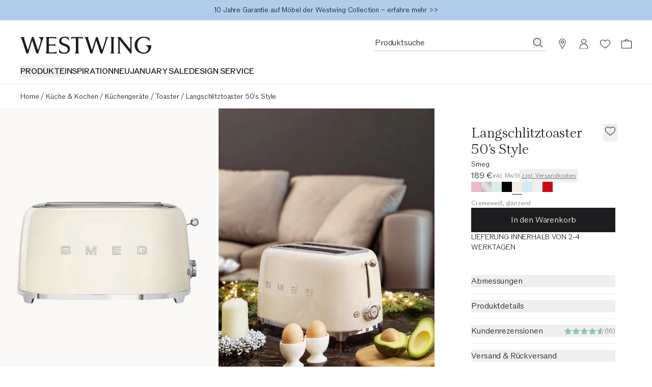

--- FILE ---
content_type: text/html
request_url: https://www.westwing.de/langschlitztoaster-50s-style-in-beige-147730.html?simple=DEQ22SME59231-188259
body_size: 75280
content:
<!DOCTYPE html><html lang="DE"><head><meta charSet="utf-8"/><link rel="icon" type="image/png" href="https://www.westwing.de/favicon-16x16.png" sizes="16x16"/><link rel="icon" type="image/png" href="https://www.westwing.de/favicon-32x32.png" sizes="32x32"/><link rel="icon" type="image/png" href="https://www.westwing.de/favicon-96x96.png" sizes="96x96"/><link rel="icon" type="image/png" href="https://www.westwing.de/favicon-128x128.png" sizes="128x128"/><link rel="icon" type="image/png" href="https://www.westwing.de/favicon-196x196.png" sizes="196x196"/><link rel="icon" type="image/svg+xml" href="https://www.westwing.de/favicon.svg"/><link rel="shortcut icon" href="https://www.westwing.de/favicon.ico"/><link rel="apple-touch-icon" sizes="180x180" href="https://www.westwing.de/apple-touch-icon.png"/><meta name="application-name" content="Westwing"/><meta name="apple-mobile-web-app-title" content="Westwing"/><meta name="viewport" content="width=device-width,initial-scale=1"/><title>Langschlitztoaster 50&#x27;s Style | Westwing</title><meta property="og:title" content="Langschlitztoaster 50&#x27;s Style | Westwing"/><meta property="twitter:title" content="Langschlitztoaster 50&#x27;s Style | Westwing"/><meta name="description" content="Langschlitztoaster 50&#x27;s Style für ein schönes Zuhause online kaufen ✓Top-Qualität ✓30-Tage Rückgabe ▷Westwing"/><meta property="og:description" content="Langschlitztoaster 50&#x27;s Style für ein schönes Zuhause online kaufen ✓Top-Qualität ✓30-Tage Rückgabe ▷Westwing"/><meta property="twitter:description" content="Langschlitztoaster 50&#x27;s Style für ein schönes Zuhause online kaufen ✓Top-Qualität ✓30-Tage Rückgabe ▷Westwing"/><meta property="og:image:url" content="https://cdn.shopify.com/s/files/1/0613/3107/9307/files/DEQ22SME59231-188259_6f93c672bff85a0cf363e5dfeb3dd23e_dtl_1.jpg?v=1757424023"/><meta property="og:image:secure_url" content="https://cdn.shopify.com/s/files/1/0613/3107/9307/files/DEQ22SME59231-188259_6f93c672bff85a0cf363e5dfeb3dd23e_dtl_1.jpg?v=1757424023"/><meta property="og:image:type" content="image/jpeg"/><meta property="og:image:width" content="2000"/><meta property="og:image:height" content="2667"/><meta name="robots" content="noindex,nofollow"/><link rel="canonical" href="https://www.westwing.de/langschlitztoaster-50s-style-in-beige-147730.html"/><meta property="og:url" content="https://www.westwing.de/langschlitztoaster-50s-style-in-beige-147730.html"/><link rel="alternate" hrefLang="da" href="https://www.westwing.dk/langrilletoaster-50er-stil-da-22sme59231.html"/><link rel="alternate" hrefLang="de-AT" href="https://www.westwing.at/langschlitztoaster-50s-style-in-beige-147730.html"/><link rel="alternate" hrefLang="de-DE" href="https://www.westwing.de/langschlitztoaster-50s-style-in-beige-147730.html"/><link rel="alternate" hrefLang="es" href="https://www.westwing.es/tostadora-larga-50s-style-147730.html"/><link rel="alternate" hrefLang="fi" href="https://www.westwing.fi/long-slot-toaster-50s-style-leivanpaahdin-fi-22sme59231.html"/><link rel="alternate" hrefLang="fr-BE" href="https://www.westwing.be/fr/grille-pain-4-tranches-beige-50s-style-147730.html"/><link rel="alternate" hrefLang="fr-FR" href="https://www.westwing.fr/grille-pain-4-tranches-beige-50s-style-147730.html"/><link rel="alternate" hrefLang="fr-LU" href="https://www.westwing.lu/grille-pain-4-tranches-beige-50s-style-147730.html"/><link rel="alternate" hrefLang="it" href="https://www.westwing.it/tostapane-a-fessura-lunga-50s-style-147730.html"/><link rel="alternate" hrefLang="nl-BE" href="https://www.westwing.be/broodrooster-met-lange-sleuf-jaren-50-stijl-147730.html"/><link rel="alternate" hrefLang="nl-NL" href="https://www.westwing.nl/broodrooster-met-lange-sleuf-jaren-50-stijl-147730.html"/><link rel="alternate" hrefLang="no" href="https://www.westwing.no/brodrister-i-50-tallsstil-no-22sme59231.html"/><link rel="alternate" hrefLang="pl" href="https://www.westwing.pl/toster-50s-style-147730.html"/><link rel="alternate" hrefLang="pt" href="https://www.westwing.pt/torradeira-50s-style-pt-22sme59231.html"/><link rel="alternate" hrefLang="sv" href="https://www.westwing.se/brodrost-med-langa-fack-50s-style-sv-22sme59231.html"/><link rel="stylesheet" href="https://cdn.shopify.com/oxygen-v2/29148/15816/32621/2862278/assets/tailwind-DMpwxAko.css" id="tailwindCss"/><link rel="dns-prefetch" href="https://www.googletagmanager.com"/><link rel="dns-prefetch" href="https://www.google.com"/><link rel="dns-prefetch" href="https://www.google.de"/><link rel="dns-prefetch" href="https://connect.facebook.net"/><link rel="dns-prefetch" href="https://www.facebook.com"/><link rel="dns-prefetch" href="https://stats.g.doubleclick.net"/><link rel="dns-prefetch" href="https://bam.nr-data.net"/><link rel="preload" href="https://cdn.cookielaw.org/scripttemplates/otSDKStub.js" as="script"/><link rel="preconnect" href="https://cdn.cookielaw.org" crossorigin="anonymous"/><link rel="preconnect" href="https://form.jotform.com/" as="document"/><link rel="stylesheet" href="https://cdn.shopify.com/oxygen-v2/29148/15816/32621/2862278/assets/keen-slider.min-ax6IldU6.css"/><script type="text/javascript">!function(){var i="analytics",analytics=window[i]=window[i]||[];if(!analytics.initialize)if(analytics.invoked)window.console&&console.error&&console.error("Segment snippet included twice.");else{analytics.invoked=!0;analytics.methods=["trackSubmit","trackClick","trackLink","trackForm","pageview","identify","reset","group","track","ready","alias","debug","page","screen","once","off","on","addSourceMiddleware","addIntegrationMiddleware","setAnonymousId","addDestinationMiddleware","register"];analytics.factory=function(e){return function(){if(window[i].initialized)return window[i][e].apply(window[i],arguments);var n=Array.prototype.slice.call(arguments);if(["track","screen","alias","group","page","identify"].indexOf(e)>-1){var c=document.querySelector("link[rel='canonical']");n.push({__t:"bpc",c:c&&c.getAttribute("href")||void 0,p:location.pathname,u:location.href,s:location.search,t:document.title,r:document.referrer})}n.unshift(e);analytics.push(n);return analytics}};for(var n=0;n<analytics.methods.length;n++){var key=analytics.methods[n];analytics[key]=analytics.factory(key)}analytics.load=function(key,n){var t=document.createElement("script");t.type="text/javascript";t.async=!0;t.setAttribute("data-global-segment-analytics-key",i);t.src="https://t.westwing.de/analytics.js/v1/" + key + "/analytics.min.js";var r=document.getElementsByTagName("script")[0];r.parentNode.insertBefore(t,r);analytics._loadOptions=n};analytics._writeKey="bBtu6MqBNFYXR2CslKXeARX114q3yueA";;analytics.SNIPPET_VERSION="5.2.0";


}}();</script><script src="https://cdn.shopify.com/shopifycloud/consent-tracking-api/v0.1/consent-tracking-api.js?shpxid=9817bcf0-4781-42F5-E089-382F6DF5D9A1" type="text/javascript" defer=""></script></head><body data-testid="page-body" lang="DE"><div class="font-paragraph-1 flex min-h-screen flex-col bg-white text-raven-100 antialiased dark:bg-raven-100 dark:text-white"><style>
    :root {
      --header-bar: 40px;
      --preview-bar: 0px;
    }
  </style><div class="pointer-events-none absolute z-overlay flex w-full justify-center"><a href="#main" class="pointer-events-auto translate-y-[-150%] bg-white p-14 text-black shadow-[0px_5px_17px_0px_rgba(0,0,0,0.2)] transition-transform duration-300 ease-in-out focus:translate-y-0 ">Zum Hauptinhalt springen</a></div><div class="absolute top-0 size-1"></div><div class="flex"><div data-testid="header-bar-banner" class="layout-container font-paragraph-2 z-header flex min-h-40 flex-wrap bg-turquoise-medium lg:h-headerBarHeightDesktop text-raven-100" style="background:#b0cceb"><div class="grid flex-1"><a type="button" data-testid="header-bar-banner-slide" class="col-start-1 row-start-1 py-8 pointer-events-none opacity-0 animate-[hbbTwoSlides_10s_infinite] [animation-delay:-200ms]" href="https://www.westwing.de/n/deals/"><div class="flex h-full items-center justify-center text-center"><p class="font-paragraph-2 lg:line-clamp-1">Der große JANUARY SALE mit bis zu -50% &gt;&gt;</p></div></a><a type="button" data-testid="header-bar-banner-slide" class="col-start-1 row-start-1 py-8 pointer-events-none opacity-0 animate-[hbbTwoSlides_10s_infinite] [animation-delay:4800ms]" href="https://www.westwing.de/p/warranty/"><div class="flex h-full items-center justify-center text-center"><p class="font-paragraph-2 lg:line-clamp-1">10 Jahre Garantie auf Möbel der Westwing Collection – erfahre mehr &gt;&gt;</p></div></a></div></div></div><header class="sticky top-[calc(var(--preview-bar))] z-header snap-center lg:relative lg:top-0 bg-ivory text-raven-100 lg:bg-white dark:bg-raven-100 dark:text-white" data-testid="header" data-tooltip-rootid="desktopInspiration"><div class="flex h-headerMobile pl-20 pr-10 lg:h-headerDesktop lg:pl-40 lg:pr-29 lg:pt-32"><div class="flex flex-1 items-center lg:flex-col lg:items-start"><div class="h-18 lg:h-34"><a class="inline-block h-full [&amp;&gt;svg]:h-full [&amp;&gt;svg]:w-auto" aria-label="Westwing" data-discover="true" href="/"><svg xmlns="http://www.w3.org/2000/svg" width="280" height="37" fill="none" viewBox="0 0 280 37" data-testid="svg-logo" class="text-current"><path fill="currentColor" d="M233.2.84v.84c1.76.45 1.76 2.28 1.76 3.95v21.23L213.8.84h-6.93l2.67 3.2v26.93c0 1.67 0 3.5-1.83 4.03v.84h6.47V35c-1.83-.53-1.83-2.36-1.83-4.03V7.07l23.06 28.77h2.43V5.64c0-1.68 0-3.5 1.83-3.96V.84zm-51.58.84c1.75.45 1.14 2.28.69 3.95l-7.54 23.29-9.5-27.93V.84h-3.5L153 28.99l-7.53-23.36c-.46-1.67-1.14-3.5.6-3.95V.84h-8.97v.84c1.9.53 2.43 2.28 2.97 3.95l9.81 30.21h3.96l8.44-27.7 9.21 27.7h3.88l9.9-30.2c.45-1.68 1.06-3.43 2.96-3.96V.84h-6.62v.84ZM39.11.84v.84c6.62 2.13 4.41 9.2 2.97 13.7l-4.5 13.54L28.24.84h-3.58l-8.67 28.15L8.37 5.33c-.53-1.6-.99-3.27.6-3.65V.84H0v.84c1.98.53 2.36 1.9 2.97 3.95l9.81 30.21h3.96l8.52-27.7 9.13 27.7h3.65L49.23 1.6V.84H39.1Zm69.62 4.18h.84c.53-1.75 2.36-1.75 4.1-1.75h4.95v27.78c0 1.67 0 3.5-1.83 3.95v.84h8.9V35c-1.82-.45-1.82-2.28-1.82-3.95V3.27h5.02c1.68 0 3.5 0 4.04 1.75h.83V.76h-25.03zm90.7 26.03V5.25c0-1.52.15-3.12 1.82-3.57V.84h-8.52v.84c1.67.45 1.75 2.05 1.75 3.57v25.8c0 1.67 0 3.42-1.75 3.95v.84h8.52V35c-1.82-.53-1.82-2.28-1.82-3.95m68.3-12.9v.84c9.91 2.6 6.25 15.1-3.9 15.1-8.3 0-13.71-7.4-13.71-15.87 0-11.13 7.7-15.93 13.72-15.93 2.6 0 8.92.6 12.05 7.55h.6V3.13A26.54 26.54 0 0 0 263.91 0c-10.9 0-19.67 7.17-19.67 18.22 0 11.06 9.07 18.3 19.6 18.3 7.24 0 16.16-4.95 16.16-17.61v-.76zM72.43 33.33h-11.4v-14.3h8.9c1.6 0 3.42 0 4.03 1.82h.76v-6.01h-.76c-.61 1.75-2.44 1.75-4.04 1.75h-8.9V3.27h10.73c1.75 0 3.58 0 4.1 1.75h.85V.84H53.95v.84c1.82.45 1.82 2.28 1.82 3.95v25.34c0 1.67 0 3.5-1.82 4.03v.84h23.43v-4.26h-.84c-.53 1.75-2.35 1.75-4.1 1.75Zm24.13-17.77-3.66-1.37c-3.74-1.3-5.27-3.28-5.27-6.18 0-3.5 3.43-5.72 7.25-5.72 3.81 0 6.63 1.9 7.62 5.42l.08.22h.84V2.22C101.36 1 98.84 0 94.72 0c-6.55 0-11.74 3.28-11.74 9.54 0 4.27 2.67 7.32 7.7 9.14l3.82 1.38c4.95 1.83 7.01 4.2 7.01 7.62 0 4.12-3.43 6.48-7.93 6.48-4.11 0-8-1.9-9.76-6.94l-.07-.3h-.84v6.7c2.9 1.99 6.63 2.9 11.06 2.9 7.4 0 12.12-4.19 12.12-10.82s-5.5-8.7-9.53-10.14"></path></svg></a></div><nav class="hidden lg:block lg:pt-22" aria-label="Menu"><ul class="font-paragraph-1-bold flex max-h-37 flex-wrap items-start gap-24 overflow-hidden text-nowrap uppercase"><li class="hover:text-raven-50 cursor-default list-none hover:cursor-pointer" data-testid="header-navigation-products"><button type="button" class="uppercase">Produkte</button></li><li class="hover:text-raven-50 cursor-default list-none hover:cursor-pointer" data-testid="header-navigation-item-wrapper-0"><a class="flex" href="https://www.westwing.de/campaign/">INSPIRATION</a></li><li class="hover:text-raven-50 cursor-default list-none hover:cursor-pointer" data-testid="header-navigation-item-wrapper-1"><a class="flex" href="https://www.westwing.de/new-products/">NEU</a></li><li class="hover:text-raven-50 cursor-default list-none hover:cursor-pointer" data-testid="header-navigation-item-wrapper-2"><a class="flex" href="https://www.westwing.de/n/deals/">JANUARY SALE</a></li><li class="hover:text-raven-50 cursor-default list-none hover:cursor-pointer" data-testid="header-navigation-item-wrapper-3"><a class="flex" href="https://www.westwing.de/p/designservice/">DESIGN SERVICE</a></li></ul></nav></div><div class="flex items-center lg:items-start"><div class="flex lg:h-28 lg:gap-x-10"><div class="flex size-42 items-center justify-center max-[340px]:h-42 max-[340px]:w-36 lg:h-28 lg:w-auto lg:pr-11" data-testid="header-icon-search"><div class="lg:hidden"><button type="button" class="flex" aria-label="Suche öffnen"><svg xmlns="http://www.w3.org/2000/svg" width="20" height="20" fill="none" viewBox="0 0 20 20" class="text-current"><path fill="currentColor" fill-rule="evenodd" d="M13.4 14.1a7.5 7.5 0 1 1 .7-.7l5 4.9-.8.7zM15 8.5a6.5 6.5 0 1 1-13 0 6.5 6.5 0 0 1 13 0" clip-rule="evenodd"></path></svg></button></div><div class="hidden lg:block"><div class="relative w-[338px]"><form method="get" action="/all-products/" data-discover="true"><div class="font-paragraph-1 flex border-b [&amp;:not(:focus-within)]:hover:opacity-50 border-b-raven-25 flex-row h-28 gap-x-10 pl-2 pr-6 group-[.scrolled]:border-raven-25"><input name="q" autoComplete="off" class="peer h-24 w-full rounded-none bg-transparent outline-none placeholder:text-current" aria-hidden="true" tabindex="-1" data-testid="search-bar-input" placeholder="Produktsuche" type="text"/><label class="hidden">Produktsuche</label><button aria-label="Produktsuche" type="button" class="h-22 pt-2 hidden peer-placeholder-shown:block" data-testid="search-bar-submit" data-search-submit="true"><svg xmlns="http://www.w3.org/2000/svg" width="20" height="20" fill="none" viewBox="0 0 20 20" class="text-current"><path fill="currentColor" fill-rule="evenodd" d="M13.4 14.1a7.5 7.5 0 1 1 .7-.7l5 4.9-.8.7zM15 8.5a6.5 6.5 0 1 1-13 0 6.5 6.5 0 0 1 13 0" clip-rule="evenodd"></path></svg></button><button class="h-22 pt-2 peer-placeholder-shown:hidden" data-testid="search-bar-reset" data-search-reset="true" type="reset" aria-label="Eingabe löschen"><svg xmlns="http://www.w3.org/2000/svg" width="20" height="20" fill="none" viewBox="0 0 20 20" class="text-current"><path fill="currentColor" fill-rule="evenodd" d="m6.425 3-5.18 6.904L6.432 17H19V3zm-.5 15L0 9.897 5.925 2H20v16z" clip-rule="evenodd"></path><path fill="currentColor" fill-rule="evenodd" d="M8.683 6.5 8 7.183 10.817 10 8 12.817l.683.683 2.817-2.817 2.817 2.817.683-.683L12.183 10 15 7.183l-.683-.683L11.5 9.317z" clip-rule="evenodd"></path></svg></button></div></form></div><span hidden="" style="position:fixed;top:1px;left:1px;width:1px;height:0;padding:0;margin:-1px;overflow:hidden;clip:rect(0, 0, 0, 0);white-space:nowrap;border-width:0;display:none"></span></div></div><a aria-label="Stores" data-testid="header-icon-stores" class="size-42 items-center justify-center hover:opacity-50 max-[340px]:h-42 max-[340px]:w-36 lg:h-28 hidden lg:flex" data-discover="true" href="/p/stores/"><div class="size-20"><svg xmlns="http://www.w3.org/2000/svg" width="20" height="20" fill="none" class="text-current"><path fill="currentColor" d="M10 0a6.6 6.6 0 0 0-6.6 6.6c0 1.42.87 3.26 1.43 4.3l4.77 8.87a.46.46 0 0 0 .8 0l4.77-8.87c.56-1.04 1.42-2.88 1.42-4.3A6.6 6.6 0 0 0 10 0m0 .9a5.68 5.68 0 0 1 5.68 5.7c0 1.01-.78 2.9-1.3 3.87L10 18.59l-4.38-8.12c-.52-.97-1.3-2.86-1.3-3.88A5.68 5.68 0 0 1 10 .91Z"></path><path fill="currentColor" fill-rule="evenodd" d="M10 8.59a2 2 0 1 0 0-4 2 2 0 0 0 0 4m0 1a3 3 0 1 0 0-6 3 3 0 0 0 0 6" clip-rule="evenodd"></path></svg></div></a><a aria-label="Mein Konto" data-testid="header-icon-account" class="size-42 items-center justify-center hover:opacity-50 max-[340px]:h-42 max-[340px]:w-36 lg:h-28 hidden lg:flex" data-discover="true" href="/customer/account/"><div class="size-20"><svg xmlns="http://www.w3.org/2000/svg" width="20" height="20" fill="none" viewBox="0 0 20 20" class="text-current"><path fill="currentColor" fill-rule="evenodd" d="M10 .423a5 5 0 0 1 2.424 9.374 8 8 0 0 1 5.572 7.376l.004.25v3H2v-3c0-3.574 2.343-6.6 5.577-7.627A5 5 0 0 1 10 .422m0 10c-4.472 0-7 3.694-7 7.003v1.997h14v-1.997c0-3.317-2.528-7.003-7-7.003m0-9a4 4 0 1 0 0 8 4 4 0 0 0 0-8" clip-rule="evenodd"></path></svg></div></a><a aria-label="Wunschzettel (0 Artikel)" data-testid="header-icon-wishlist" class="size-42 items-center justify-center hover:opacity-50 max-[340px]:h-42 max-[340px]:w-36 lg:h-28 flex" data-discover="true" href="/customer/account/wishlist/"><div class="size-20"><div class="relative inline-block"><div class=""><svg xmlns="http://www.w3.org/2000/svg" width="20" height="20" fill="none" viewBox="0 0 20 20" class="text-current"><path fill="currentColor" fill-rule="evenodd" d="M0 7.5c0 3.3 3 7 10 11.5 7-4.6 10-8.2 10-11.5C20 4 17 2 14.5 2A6 6 0 0 0 10 4a6 6 0 0 0-4.5-2C3 2 0 4 0 7.5m1 0c0 3.3 3.4 6.5 9 10.3 5.6-3.8 9-7 9-10.3C19 4.9 16.7 3 14.5 3c-2 0-3.4 1.3-4.5 2.6C9 4.3 7.6 3 5.5 3 3.3 3 1 5 1 7.5" clip-rule="evenodd"></path></svg></div></div></div></a><a aria-label="Warenkorb (0 Artikel)" data-testid="header-icon-cart" class="size-42 items-center justify-center hover:opacity-50 max-[340px]:h-42 max-[340px]:w-36 lg:h-28 flex" data-discover="true" href="/cart/"><div class="size-20"><svg xmlns="http://www.w3.org/2000/svg" width="20" height="20" fill="none" viewBox="0 0 20 20" data-testid="header-icon-cart-svg" class="text-current"><path fill="currentColor" fill-rule="evenodd" d="M10.012 1a3.5 3.5 0 0 1 3.466 3.038l6.513.001L20 19H.012L0 4.039h6.547A3.5 3.5 0 0 1 10.012 1m8.978 4.036H1V18h17.99zM7.43 4.039a2.62 2.62 0 0 1 2.581-2.164c1.291 0 2.364.934 2.582 2.164z" clip-rule="evenodd"></path></svg></div></a><button type="button" aria-label="Menü öffnen" data-testid="header-icon-burger" class="size-42 items-center justify-center hover:opacity-50 max-[340px]:h-42 max-[340px]:w-36 lg:h-28 flex lg:hidden"><div class="size-20"><svg xmlns="http://www.w3.org/2000/svg" width="20" height="20" fill="none" viewBox="0 0 20 20" class="text-current"><path fill="currentColor" d="M0 3h20v1H0zM0 9.5h20v1H0zM20 16H0v1h20z"></path></svg></div></button><span hidden="" style="position:fixed;top:1px;left:1px;width:1px;height:0;padding:0;margin:-1px;overflow:hidden;clip:rect(0, 0, 0, 0);white-space:nowrap;border-width:0;display:none"></span></div></div></div><div data-testid="toasts_wrapper" class="inset-x-0 z-toast absolute top-full"></div><span hidden="" style="position:fixed;top:1px;left:1px;width:1px;height:0;padding:0;margin:-1px;overflow:hidden;clip:rect(0, 0, 0, 0);white-space:nowrap;border-width:0;display:none"></span></header><hr class="border-t-raven-10 dark:border-t-raven-75 hidden lg:block"/><main class="grow" id="main"><div data-testid="accessibility-widget" class="group fixed bottom-sidePaddingMobile left-0 z-floatingButton flex-col-reverse items-center bg-white text-raven-100 shadow-[0px_5px_17px_0px_rgba(0,0,0,0.2)] lg:bottom-sidePaddingDesktop hidden"><button data-testid="accessibility-widget-open" aria-label="Barrierefreiheits-Widget öffnen" class="bg-white flex size-40 items-center justify-center lg:size-48 z-[2]" id="eyeAble_customToolOpenerID"><svg xmlns="http://www.w3.org/2000/svg" width="20" height="20" fill="none" viewBox="0 0 20 20" class="text-current"><path fill="currentColor" d="m17.452 6.479.013-1.06a.805.805 0 0 0-1.017-.785l-4.01 1.1a10.06 10.06 0 0 1-5.328 0l-4.01-1.1a.805.805 0 0 0-1.017.785l.013 1.059c.005.471.338.875.799.972l3.765.79a.87.87 0 0 1 .692.85c0 .702-.085 1.4-.253 2.082l-1.868 7.582A1.006 1.006 0 0 0 6.208 20h1.109c.485 0 .902-.347.99-.824l1.17-6.388c.061-.33.534-.33.594 0l1.171 6.387c.088.478.504.825.99.825h1.127c.653 0 1.133-.612.977-1.245l-1.863-7.597a8.8 8.8 0 0 1-.255-2.053.88.88 0 0 1 .702-.87l3.733-.785c.461-.097.793-.5.799-.971"></path><path fill="currentColor" d="M12.193 2.419a2.419 2.419 0 1 1-4.838 0 2.419 2.419 0 0 1 4.838 0"></path></svg></button><div class="z-[1] flex flex-col items-center transition-[margin] duration-200 ease-in-out lg:-mb-48 focus-within:lg:mb-0 group-hover:lg:mb-0"><button data-testid="accessibility-widget-close" aria-label="Barrierefreiheits-Widget schließen" class="bg-white flex size-40 items-center justify-center lg:size-48"><svg xmlns="http://www.w3.org/2000/svg" width="20" height="20" fill="currentColor" viewBox="0 0 20 20" class="text-current"><path d="m17.4 16.7-.7.7-6.7-6.7-6.7 6.7-.7-.7L9.3 10 2.6 3.3l.7-.7L10 9.3l6.7-6.7.7.7-6.7 6.7z"></path></svg></button><div class="h-1 w-28 bg-raven-25"></div></div></div><div><div class="hidden lg:block lg:px-40 lg:py-12"><nav aria-label="Breadcrumbs" data-testid="breadcrumb-nav"><ol class="font-paragraph-2 flex whitespace-nowrap"><li class="flex" data-testid="breadcrumb-list-item"><a class="pt-3 pb-1" data-discover="true" href="/">Home</a><span aria-hidden="true" class="pt-3 pb-1 px-4">/</span></li><li class="flex" data-testid="breadcrumb-list-item"><a class="pt-3 pb-1" data-discover="true" href="/kueche-gedeckter-tisch/">Küche &amp; Kochen</a><span aria-hidden="true" class="pt-3 pb-1 px-4">/</span></li><li class="flex" data-testid="breadcrumb-list-item"><a class="pt-3 pb-1" data-discover="true" href="/kuechengeraete/">Küchengeräte</a><span aria-hidden="true" class="pt-3 pb-1 px-4">/</span></li><li class="flex" data-testid="breadcrumb-list-item"><a class="pt-3 pb-1" data-discover="true" href="/toaster/">Toaster</a><span aria-hidden="true" class="pt-3 pb-1 px-4">/</span></li><li class="flex" data-testid="breadcrumb-list-item"><span aria-current="page" class="pt-3 pb-1">Langschlitztoaster 50&#x27;s Style</span></li></ol></nav></div><div class="pb-32 lg:grid lg:grid-cols-3 lg:pb-60"><div class="col-span-2"><div class="hidden lg:block" data-testid="desktop-product-gallery"><span hidden="" style="position:fixed;top:1px;left:1px;width:1px;height:0;padding:0;margin:-1px;overflow:hidden;clip:rect(0, 0, 0, 0);white-space:nowrap;border-width:0;display:none"></span><div class="grid grid-cols-6 gap-5 cursor-pointer"><div class="col-span-3 bg-ivory" data-testid="product-gallery-item"><img alt="Galeriebild 1 - Langschlitztoaster 50&#x27;s Style" decoding="async" height="560" loading="eager" sizes="(min-width: 1024px) 33vw,1px" src="https://cdn.shopify.com/s/files/1/0613/3107/9307/files/DEQ22SME59231-188259_6f93c672bff85a0cf363e5dfeb3dd23e_dtl_1.jpg?v=1757424023&amp;width=420&amp;height=560&amp;crop=center" srcSet="https://cdn.shopify.com/s/files/1/0613/3107/9307/files/DEQ22SME59231-188259_6f93c672bff85a0cf363e5dfeb3dd23e_dtl_1.jpg?v=1757424023&amp;width=420&amp;height=560&amp;crop=center 420w, https://cdn.shopify.com/s/files/1/0613/3107/9307/files/DEQ22SME59231-188259_6f93c672bff85a0cf363e5dfeb3dd23e_dtl_1.jpg?v=1757424023&amp;width=660&amp;height=880&amp;crop=center 660w, https://cdn.shopify.com/s/files/1/0613/3107/9307/files/DEQ22SME59231-188259_6f93c672bff85a0cf363e5dfeb3dd23e_dtl_1.jpg?v=1757424023&amp;width=900&amp;height=1200&amp;crop=center 900w, https://cdn.shopify.com/s/files/1/0613/3107/9307/files/DEQ22SME59231-188259_6f93c672bff85a0cf363e5dfeb3dd23e_dtl_1.jpg?v=1757424023&amp;width=1140&amp;height=1520&amp;crop=center 1140w" width="420" class="object-cover" style="width:100%;aspect-ratio:3/4;cursor:url(/ZoomInCursor.svg), auto" data-testid="product-gallery-image" fetchpriority="high"/></div><div class="col-span-3 bg-ivory" data-testid="product-gallery-item"><img alt="Galeriebild 2 - Langschlitztoaster 50&#x27;s Style" decoding="async" height="560" loading="eager" sizes="(min-width: 1024px) 33vw,1px" src="https://cdn.shopify.com/s/files/1/0613/3107/9307/files/DEQ22SME59231-188259_a4e8b24ba92296110d9633b34342c34a_mod_2.jpg?v=1760972916&amp;width=420&amp;height=560&amp;crop=center" srcSet="https://cdn.shopify.com/s/files/1/0613/3107/9307/files/DEQ22SME59231-188259_a4e8b24ba92296110d9633b34342c34a_mod_2.jpg?v=1760972916&amp;width=420&amp;height=560&amp;crop=center 420w, https://cdn.shopify.com/s/files/1/0613/3107/9307/files/DEQ22SME59231-188259_a4e8b24ba92296110d9633b34342c34a_mod_2.jpg?v=1760972916&amp;width=660&amp;height=880&amp;crop=center 660w, https://cdn.shopify.com/s/files/1/0613/3107/9307/files/DEQ22SME59231-188259_a4e8b24ba92296110d9633b34342c34a_mod_2.jpg?v=1760972916&amp;width=900&amp;height=1200&amp;crop=center 900w, https://cdn.shopify.com/s/files/1/0613/3107/9307/files/DEQ22SME59231-188259_a4e8b24ba92296110d9633b34342c34a_mod_2.jpg?v=1760972916&amp;width=1140&amp;height=1520&amp;crop=center 1140w" width="420" class="object-cover" style="width:100%;aspect-ratio:3/4;cursor:url(/ZoomInCursor.svg), auto" data-testid="product-gallery-image" fetchpriority="high"/></div><div class="col-span-3 bg-ivory" data-testid="product-gallery-item"><img alt="Galeriebild 3 - Langschlitztoaster 50&#x27;s Style" decoding="async" height="560" loading="lazy" sizes="(min-width: 1024px) 33vw,1px" src="https://cdn.shopify.com/s/files/1/0613/3107/9307/files/DEQ22SME59231-188259_949ebbccdc4258903bad92bb2d577cb7_dtl_3.jpg?v=1748855680&amp;width=420&amp;height=560&amp;crop=center" srcSet="https://cdn.shopify.com/s/files/1/0613/3107/9307/files/DEQ22SME59231-188259_949ebbccdc4258903bad92bb2d577cb7_dtl_3.jpg?v=1748855680&amp;width=420&amp;height=560&amp;crop=center 420w, https://cdn.shopify.com/s/files/1/0613/3107/9307/files/DEQ22SME59231-188259_949ebbccdc4258903bad92bb2d577cb7_dtl_3.jpg?v=1748855680&amp;width=660&amp;height=880&amp;crop=center 660w, https://cdn.shopify.com/s/files/1/0613/3107/9307/files/DEQ22SME59231-188259_949ebbccdc4258903bad92bb2d577cb7_dtl_3.jpg?v=1748855680&amp;width=900&amp;height=1200&amp;crop=center 900w, https://cdn.shopify.com/s/files/1/0613/3107/9307/files/DEQ22SME59231-188259_949ebbccdc4258903bad92bb2d577cb7_dtl_3.jpg?v=1748855680&amp;width=1140&amp;height=1520&amp;crop=center 1140w" width="420" class="object-cover" style="width:100%;aspect-ratio:3/4;cursor:url(/ZoomInCursor.svg), auto" data-testid="product-gallery-image" fetchpriority="auto"/></div><div class="col-span-3 bg-ivory" data-testid="product-gallery-item"><img alt="Galeriebild 4 - Langschlitztoaster 50&#x27;s Style" decoding="async" height="560" loading="lazy" sizes="(min-width: 1024px) 33vw,1px" src="https://cdn.shopify.com/s/files/1/0613/3107/9307/files/DEQ22SME59231-188259_e1efb310a8708db18c6a9bc9073a1a1f_dtl_4.jpg?v=1748856587&amp;width=420&amp;height=560&amp;crop=center" srcSet="https://cdn.shopify.com/s/files/1/0613/3107/9307/files/DEQ22SME59231-188259_e1efb310a8708db18c6a9bc9073a1a1f_dtl_4.jpg?v=1748856587&amp;width=420&amp;height=560&amp;crop=center 420w, https://cdn.shopify.com/s/files/1/0613/3107/9307/files/DEQ22SME59231-188259_e1efb310a8708db18c6a9bc9073a1a1f_dtl_4.jpg?v=1748856587&amp;width=660&amp;height=880&amp;crop=center 660w, https://cdn.shopify.com/s/files/1/0613/3107/9307/files/DEQ22SME59231-188259_e1efb310a8708db18c6a9bc9073a1a1f_dtl_4.jpg?v=1748856587&amp;width=900&amp;height=1200&amp;crop=center 900w, https://cdn.shopify.com/s/files/1/0613/3107/9307/files/DEQ22SME59231-188259_e1efb310a8708db18c6a9bc9073a1a1f_dtl_4.jpg?v=1748856587&amp;width=1140&amp;height=1520&amp;crop=center 1140w" width="420" class="object-cover" style="width:100%;aspect-ratio:3/4;cursor:url(/ZoomInCursor.svg), auto" data-testid="product-gallery-image" fetchpriority="auto"/></div></div><div class="w-[min(100%,335px)] mx-auto py-20"><button class="font-paragraph-1 group relative block size-full px-20 py-11 text-center transition-colors active:enabled:font-bold border hover:text-raven-50 dark:hover:text-raven-25 text-raven-100 disabled:text-raven-25 dark:text-white dark:disabled:text-raven-50"><div class="flex items-center justify-center gap-12"><div>Mehr anzeigen</div></div></button></div></div><div class="lg:hidden"><div class="relative" data-testid="mobile-product-gallery" data-header-scroll-anchor="ivoryMobile"><span hidden="" style="position:fixed;top:1px;left:1px;width:1px;height:0;padding:0;margin:-1px;overflow:hidden;clip:rect(0, 0, 0, 0);white-space:nowrap;border-width:0;display:none"></span><div class="keen-slider flex overflow-x-auto"><div class="keen-slider__slide aspect-vertical w-screen shrink-0 bg-ivory" data-testid="product-gallery-item"><img alt="Galeriebild 1 - Langschlitztoaster 50&#x27;s Style" decoding="async" height="560" loading="eager" sizes="(min-width: 1024px) 1px,100vw" src="https://cdn.shopify.com/s/files/1/0613/3107/9307/files/DEQ22SME59231-188259_6f93c672bff85a0cf363e5dfeb3dd23e_dtl_1.jpg?v=1757424023&amp;width=420&amp;height=560&amp;crop=center" srcSet="https://cdn.shopify.com/s/files/1/0613/3107/9307/files/DEQ22SME59231-188259_6f93c672bff85a0cf363e5dfeb3dd23e_dtl_1.jpg?v=1757424023&amp;width=420&amp;height=560&amp;crop=center 420w, https://cdn.shopify.com/s/files/1/0613/3107/9307/files/DEQ22SME59231-188259_6f93c672bff85a0cf363e5dfeb3dd23e_dtl_1.jpg?v=1757424023&amp;width=660&amp;height=880&amp;crop=center 660w, https://cdn.shopify.com/s/files/1/0613/3107/9307/files/DEQ22SME59231-188259_6f93c672bff85a0cf363e5dfeb3dd23e_dtl_1.jpg?v=1757424023&amp;width=900&amp;height=1200&amp;crop=center 900w, https://cdn.shopify.com/s/files/1/0613/3107/9307/files/DEQ22SME59231-188259_6f93c672bff85a0cf363e5dfeb3dd23e_dtl_1.jpg?v=1757424023&amp;width=1140&amp;height=1520&amp;crop=center 1140w" width="420" fetchpriority="high" style="width:100%;aspect-ratio:3/4"/></div><div class="keen-slider__slide aspect-vertical w-screen shrink-0 bg-ivory" data-testid="product-gallery-item"><img alt="Galeriebild 2 - Langschlitztoaster 50&#x27;s Style" decoding="async" height="560" loading="eager" sizes="(min-width: 1024px) 1px,100vw" src="https://cdn.shopify.com/s/files/1/0613/3107/9307/files/DEQ22SME59231-188259_a4e8b24ba92296110d9633b34342c34a_mod_2.jpg?v=1760972916&amp;width=420&amp;height=560&amp;crop=center" srcSet="https://cdn.shopify.com/s/files/1/0613/3107/9307/files/DEQ22SME59231-188259_a4e8b24ba92296110d9633b34342c34a_mod_2.jpg?v=1760972916&amp;width=420&amp;height=560&amp;crop=center 420w, https://cdn.shopify.com/s/files/1/0613/3107/9307/files/DEQ22SME59231-188259_a4e8b24ba92296110d9633b34342c34a_mod_2.jpg?v=1760972916&amp;width=660&amp;height=880&amp;crop=center 660w, https://cdn.shopify.com/s/files/1/0613/3107/9307/files/DEQ22SME59231-188259_a4e8b24ba92296110d9633b34342c34a_mod_2.jpg?v=1760972916&amp;width=900&amp;height=1200&amp;crop=center 900w, https://cdn.shopify.com/s/files/1/0613/3107/9307/files/DEQ22SME59231-188259_a4e8b24ba92296110d9633b34342c34a_mod_2.jpg?v=1760972916&amp;width=1140&amp;height=1520&amp;crop=center 1140w" width="420" fetchpriority="auto" style="width:100%;aspect-ratio:3/4"/></div><div class="keen-slider__slide aspect-vertical w-screen shrink-0 bg-ivory" data-testid="product-gallery-item"><img alt="Galeriebild 3 - Langschlitztoaster 50&#x27;s Style" decoding="async" height="560" loading="lazy" sizes="(min-width: 1024px) 1px,100vw" src="https://cdn.shopify.com/s/files/1/0613/3107/9307/files/DEQ22SME59231-188259_949ebbccdc4258903bad92bb2d577cb7_dtl_3.jpg?v=1748855680&amp;width=420&amp;height=560&amp;crop=center" srcSet="https://cdn.shopify.com/s/files/1/0613/3107/9307/files/DEQ22SME59231-188259_949ebbccdc4258903bad92bb2d577cb7_dtl_3.jpg?v=1748855680&amp;width=420&amp;height=560&amp;crop=center 420w, https://cdn.shopify.com/s/files/1/0613/3107/9307/files/DEQ22SME59231-188259_949ebbccdc4258903bad92bb2d577cb7_dtl_3.jpg?v=1748855680&amp;width=660&amp;height=880&amp;crop=center 660w, https://cdn.shopify.com/s/files/1/0613/3107/9307/files/DEQ22SME59231-188259_949ebbccdc4258903bad92bb2d577cb7_dtl_3.jpg?v=1748855680&amp;width=900&amp;height=1200&amp;crop=center 900w, https://cdn.shopify.com/s/files/1/0613/3107/9307/files/DEQ22SME59231-188259_949ebbccdc4258903bad92bb2d577cb7_dtl_3.jpg?v=1748855680&amp;width=1140&amp;height=1520&amp;crop=center 1140w" width="420" fetchpriority="auto" style="width:100%;aspect-ratio:3/4"/></div><div class="keen-slider__slide aspect-vertical w-screen shrink-0 bg-ivory" data-testid="product-gallery-item"><img alt="Galeriebild 4 - Langschlitztoaster 50&#x27;s Style" decoding="async" height="560" loading="lazy" sizes="(min-width: 1024px) 1px,100vw" src="https://cdn.shopify.com/s/files/1/0613/3107/9307/files/DEQ22SME59231-188259_e1efb310a8708db18c6a9bc9073a1a1f_dtl_4.jpg?v=1748856587&amp;width=420&amp;height=560&amp;crop=center" srcSet="https://cdn.shopify.com/s/files/1/0613/3107/9307/files/DEQ22SME59231-188259_e1efb310a8708db18c6a9bc9073a1a1f_dtl_4.jpg?v=1748856587&amp;width=420&amp;height=560&amp;crop=center 420w, https://cdn.shopify.com/s/files/1/0613/3107/9307/files/DEQ22SME59231-188259_e1efb310a8708db18c6a9bc9073a1a1f_dtl_4.jpg?v=1748856587&amp;width=660&amp;height=880&amp;crop=center 660w, https://cdn.shopify.com/s/files/1/0613/3107/9307/files/DEQ22SME59231-188259_e1efb310a8708db18c6a9bc9073a1a1f_dtl_4.jpg?v=1748856587&amp;width=900&amp;height=1200&amp;crop=center 900w, https://cdn.shopify.com/s/files/1/0613/3107/9307/files/DEQ22SME59231-188259_e1efb310a8708db18c6a9bc9073a1a1f_dtl_4.jpg?v=1748856587&amp;width=1140&amp;height=1520&amp;crop=center 1140w" width="420" fetchpriority="auto" style="width:100%;aspect-ratio:3/4"/></div><div class="keen-slider__slide aspect-vertical w-screen shrink-0 bg-ivory" data-testid="product-gallery-item"><img alt="Galeriebild 5 - Langschlitztoaster 50&#x27;s Style" decoding="async" height="560" loading="lazy" sizes="(min-width: 1024px) 1px,100vw" src="https://cdn.shopify.com/s/files/1/0613/3107/9307/files/DEQ22SME59231-188259_c08b2042f440c5c2c96a011d0fcf1c0a_dtl_5.jpg?v=1748856587&amp;width=420&amp;height=560&amp;crop=center" srcSet="https://cdn.shopify.com/s/files/1/0613/3107/9307/files/DEQ22SME59231-188259_c08b2042f440c5c2c96a011d0fcf1c0a_dtl_5.jpg?v=1748856587&amp;width=420&amp;height=560&amp;crop=center 420w, https://cdn.shopify.com/s/files/1/0613/3107/9307/files/DEQ22SME59231-188259_c08b2042f440c5c2c96a011d0fcf1c0a_dtl_5.jpg?v=1748856587&amp;width=660&amp;height=880&amp;crop=center 660w, https://cdn.shopify.com/s/files/1/0613/3107/9307/files/DEQ22SME59231-188259_c08b2042f440c5c2c96a011d0fcf1c0a_dtl_5.jpg?v=1748856587&amp;width=900&amp;height=1200&amp;crop=center 900w, https://cdn.shopify.com/s/files/1/0613/3107/9307/files/DEQ22SME59231-188259_c08b2042f440c5c2c96a011d0fcf1c0a_dtl_5.jpg?v=1748856587&amp;width=1140&amp;height=1520&amp;crop=center 1140w" width="420" fetchpriority="auto" style="width:100%;aspect-ratio:3/4"/></div><div class="keen-slider__slide aspect-vertical w-screen shrink-0 bg-ivory" data-testid="product-gallery-item"><img alt="Galeriebild 6 - Langschlitztoaster 50&#x27;s Style" decoding="async" height="560" loading="lazy" sizes="(min-width: 1024px) 1px,100vw" src="https://cdn.shopify.com/s/files/1/0613/3107/9307/files/DEQ22SME59231-188259_a4e20bdbe19e454ba3a3a0b8187e8088_mod_6.jpg?v=1760972915&amp;width=420&amp;height=560&amp;crop=center" srcSet="https://cdn.shopify.com/s/files/1/0613/3107/9307/files/DEQ22SME59231-188259_a4e20bdbe19e454ba3a3a0b8187e8088_mod_6.jpg?v=1760972915&amp;width=420&amp;height=560&amp;crop=center 420w, https://cdn.shopify.com/s/files/1/0613/3107/9307/files/DEQ22SME59231-188259_a4e20bdbe19e454ba3a3a0b8187e8088_mod_6.jpg?v=1760972915&amp;width=660&amp;height=880&amp;crop=center 660w, https://cdn.shopify.com/s/files/1/0613/3107/9307/files/DEQ22SME59231-188259_a4e20bdbe19e454ba3a3a0b8187e8088_mod_6.jpg?v=1760972915&amp;width=900&amp;height=1200&amp;crop=center 900w, https://cdn.shopify.com/s/files/1/0613/3107/9307/files/DEQ22SME59231-188259_a4e20bdbe19e454ba3a3a0b8187e8088_mod_6.jpg?v=1760972915&amp;width=1140&amp;height=1520&amp;crop=center 1140w" width="420" fetchpriority="auto" style="width:100%;aspect-ratio:3/4"/></div><div class="keen-slider__slide aspect-vertical w-screen shrink-0 bg-ivory" data-testid="product-gallery-item"><img alt="Galeriebild 7 - Langschlitztoaster 50&#x27;s Style" decoding="async" height="560" loading="lazy" sizes="(min-width: 1024px) 1px,100vw" src="https://cdn.shopify.com/s/files/1/0613/3107/9307/files/DEQ22SME59231-188259_59f50f888cacb00ad7eb25369f1bcb35_mod_8.jpg?v=1748857809&amp;width=420&amp;height=560&amp;crop=center" srcSet="https://cdn.shopify.com/s/files/1/0613/3107/9307/files/DEQ22SME59231-188259_59f50f888cacb00ad7eb25369f1bcb35_mod_8.jpg?v=1748857809&amp;width=420&amp;height=560&amp;crop=center 420w, https://cdn.shopify.com/s/files/1/0613/3107/9307/files/DEQ22SME59231-188259_59f50f888cacb00ad7eb25369f1bcb35_mod_8.jpg?v=1748857809&amp;width=660&amp;height=880&amp;crop=center 660w, https://cdn.shopify.com/s/files/1/0613/3107/9307/files/DEQ22SME59231-188259_59f50f888cacb00ad7eb25369f1bcb35_mod_8.jpg?v=1748857809&amp;width=900&amp;height=1200&amp;crop=center 900w, https://cdn.shopify.com/s/files/1/0613/3107/9307/files/DEQ22SME59231-188259_59f50f888cacb00ad7eb25369f1bcb35_mod_8.jpg?v=1748857809&amp;width=1140&amp;height=1520&amp;crop=center 1140w" width="420" fetchpriority="auto" style="width:100%;aspect-ratio:3/4"/></div></div><div class="absolute bottom-20 left-20 flex w-[90px] gap-10 overflow-hidden" data-testid="mobile-gallery-slider-dots"><div class="flex size-10 shrink-0 items-center justify-center"><span class="size-full rounded-full border border-white transition-all bg-turquoise-medium"></span></div><div class="flex size-10 shrink-0 items-center justify-center"><span class="size-full rounded-full border border-white bg-turquoise-light transition-all"></span></div><div class="flex size-10 shrink-0 items-center justify-center"><span class="size-full rounded-full border border-white bg-turquoise-light transition-all"></span></div><div class="flex size-10 shrink-0 items-center justify-center"><span class="size-full rounded-full border border-white bg-turquoise-light transition-all"></span></div><div class="flex size-10 shrink-0 items-center justify-center"><span class="rounded-full border border-white bg-turquoise-light transition-all size-6"></span></div><div class="flex size-10 shrink-0 items-center justify-center"><span class="rounded-full border border-white bg-turquoise-light transition-all size-6"></span></div><div class="flex size-10 shrink-0 items-center justify-center"><span class="rounded-full border border-white bg-turquoise-light transition-all size-6"></span></div></div></div></div></div><div class="flex flex-col lg:items-start"><div class="w-full px-20 pt-20 lg:px-72 lg:pt-32"><div class="flex flex-col gap-20"><div class="lg:order-2"><div><ul data-testid="color-selector" class="flex flex-wrap gap-x-20 gap-y-12 sm:w-full"><li><a data-testid="color-thumbnail-rosa, glänzend" class="block -m-4 p-4" data-discover="true" href="/langschlitztoaster-50s-style-in-rosa-147733.html"><div data-testid="color-thumbnail-square-rosa, glänzend" class="h-25 w-20 hover:border-b hover:border-raven-25"><img class="block max-w-none size-20" data-testid="color-thumbnail-img" loading="lazy" src="https://cdn.shopify.com/s/files/1/0613/3107/9307/files/DEQ22SME10709-188262_ef20ced1a5baf0e1838137e766a01584_col_8.jpg?v=1748856596&amp;width=40&amp;height=40" alt="Rosa, glänzend" height="20" width="20"/></div></a></li><li><a data-testid="color-thumbnail-silberfarben, glänzend" class="block -m-4 p-4" data-discover="true" href="/langschlitztoaster-50s-style-in-chromfarben-147732.html"><div data-testid="color-thumbnail-square-silberfarben, glänzend" class="h-25 w-20 hover:border-b hover:border-raven-25"><img class="block max-w-none size-20" data-testid="color-thumbnail-img" loading="lazy" src="https://cdn.shopify.com/s/files/1/0613/3107/9307/files/DEQ22SME33361-188261_a238cafe9801c3d463bd120834fd6d47_col_6.jpg?v=1748856594&amp;width=40&amp;height=40" alt="Silberfarben, glänzend" height="20" width="20"/></div></a></li><li><a data-testid="color-thumbnail-mintgrün, glänzend" class="block -m-4 p-4" data-discover="true" href="/langschlitztoaster-50s-style-in-pastellgruen-147735.html"><div data-testid="color-thumbnail-square-mintgrün, glänzend" class="h-25 w-20 hover:border-b hover:border-raven-25"><img class="block max-w-none size-20" data-testid="color-thumbnail-img" loading="lazy" src="https://cdn.shopify.com/s/files/1/0613/3107/9307/files/DEQ22SME47748-188264_18d2f4862b3d1b10de74221363d01263_col_5.jpg?v=1748856598&amp;width=40&amp;height=40" alt="Mintgrün, glänzend" height="20" width="20"/></div></a></li><li><a data-testid="color-thumbnail-schwarz, glänzend" class="block -m-4 p-4" data-discover="true" href="/langschlitztoaster-50s-style-in-schwarz-147729.html"><div data-testid="color-thumbnail-square-schwarz, glänzend" class="h-25 w-20 hover:border-b hover:border-raven-25"><img class="block max-w-none size-20" data-testid="color-thumbnail-img" loading="lazy" src="https://cdn.shopify.com/s/files/1/0613/3107/9307/files/DEQ22SME57342-188258_58b74432ceafd6f0f3abd985796d77ab_col_6.jpg?v=1748856603&amp;width=40&amp;height=40" alt="Schwarz, glänzend" height="20" width="20"/></div></a></li><li><a data-testid="color-thumbnail-cremeweiß, glänzend" class="block -m-4 p-4" data-discover="true" href="/langschlitztoaster-50s-style-in-beige-147730.html"><div data-testid="color-thumbnail-square-cremeweiß, glänzend" class="h-25 w-20 border-b border-raven-100 hover:border-b hover:border-raven-25"><img class="block max-w-none size-20" data-testid="color-thumbnail-img" loading="lazy" src="https://cdn.shopify.com/s/files/1/0613/3107/9307/files/DEQ22SME59231-188259_723cdb3effc1e4be0ae1e6546799f527_col_7.jpg?v=1748856586&amp;width=40&amp;height=40" alt="Cremeweiß, glänzend" height="20" width="20"/></div></a></li><li><a data-testid="color-thumbnail-hellblau, glänzend" class="block -m-4 p-4" data-discover="true" href="/langschlitztoaster-50s-style-in-pastellblau-147734.html"><div data-testid="color-thumbnail-square-hellblau, glänzend" class="h-25 w-20 hover:border-b hover:border-raven-25"><img class="block max-w-none size-20" data-testid="color-thumbnail-img" loading="lazy" src="https://cdn.shopify.com/s/files/1/0613/3107/9307/files/DEQ22SME67246-188263_78f0faf3d15cfc5d337cc28782d8f5fe_col_9.jpg?v=1748856572&amp;width=40&amp;height=40" alt="Hellblau, glänzend" height="20" width="20"/></div></a></li><li><a data-testid="color-thumbnail-weiß, glänzend" class="block -m-4 p-4" data-discover="true" href="/langschlitztoaster-50s-style-in-weiss-147728.html"><div data-testid="color-thumbnail-square-weiß, glänzend" class="h-25 w-20 hover:border-b hover:border-raven-25"><img class="block max-w-none size-20" data-testid="color-thumbnail-img" loading="lazy" src="https://cdn.shopify.com/s/files/1/0613/3107/9307/files/DEQ22SME73670-188257_b959030ffadcc240f38c4045dfedcc37_col_5.jpg?v=1748856569&amp;width=40&amp;height=40" alt="Weiß, glänzend" height="20" width="20"/></div></a></li><li><a data-testid="color-thumbnail-rot, glänzend" class="block -m-4 p-4" data-discover="true" href="/langschlitztoaster-50s-style-in-rot-147731.html"><div data-testid="color-thumbnail-square-rot, glänzend" class="h-25 w-20 hover:border-b hover:border-raven-25"><img class="block max-w-none size-20" data-testid="color-thumbnail-img" loading="lazy" src="https://cdn.shopify.com/s/files/1/0613/3107/9307/files/DEQ22SME87276-188260_4d45966971854784d397967ab377b87e_col_4.jpg?v=1748856578&amp;width=40&amp;height=40" alt="Rot, glänzend" height="20" width="20"/></div></a></li></ul><p class="font-caption-1 mt-8 h-18 text-raven-50">Cremeweiß, glänzend</p></div></div><div class="lg:order-1"><div data-testid="product-info"><div class="flex justify-between gap-12"><h1 class="font-headline-4 pb-4" data-testid="product-title">Langschlitztoaster 50&#x27;s Style</h1><div class="w-20 pt-2"><form method="get" action="/customer/account/wishlist/?redirectUrl=%2Flangschlitztoaster-50s-style-in-beige-147730.html" class="size-full"><input type="hidden" name="productId" value="gid://shopify/Product/8567895884042"/><input type="hidden" name="variantId" value="gid://shopify/ProductVariant/45607487439114"/><input type="hidden" name="url" value="/langschlitztoaster-50s-style-in-beige-147730.html"/><div data-testid="wishlist-inactive" class="size-full"><button class="-m-4 p-4" aria-label="Produkt zur Wunschliste hinzufügen" data-testid="wishlist-btn-pdp"><div class="relative inline-block"><div class=""><svg xmlns="http://www.w3.org/2000/svg" width="20" height="20" fill="none" viewBox="0 0 20 20" class="text-raven-100"><path fill="currentColor" fill-rule="evenodd" d="M0 7.5c0 3.3 3 7 10 11.5 7-4.6 10-8.2 10-11.5C20 4 17 2 14.5 2A6 6 0 0 0 10 4a6 6 0 0 0-4.5-2C3 2 0 4 0 7.5m1 0c0 3.3 3.4 6.5 9 10.3 5.6-3.8 9-7 9-10.3C19 4.9 16.7 3 14.5 3c-2 0-3.4 1.3-4.5 2.6C9 4.3 7.6 3 5.5 3 3.3 3 1 5 1 7.5" clip-rule="evenodd"></path></svg></div></div></button></div></form></div></div><div data-testid="product-info-brand" class="font-paragraph-2 text-left text-raven-100"><a class="pb-4" data-discover="true" href="/brands/smeg/">Smeg</a></div><div class="flex flex-row flex-wrap items-center gap-x-8"><div class="flex flex-wrap font-paragraph-1 gap-x-8" data-testid="product-price-container"><div data-testid="product-price" aria-label="Aktueller Preis"><div>189 €</div></div><div class="font-caption-1 flex items-center gap-4 text-raven-50"><span>inkl. MwSt.</span><button class="-m-4 p-4 underline decoration-[1%] underline-offset-2">zzgl. Versandkosten</button></div></div></div><div class="flex flex-row flex-wrap items-center gap-x-8"></div></div></div><div class="flex flex-col gap-20 lg:order-3"><div class="flex flex-col gap-12"></div><div><!--$--><form method="post" action="/cart/"><input type="hidden" name="cartFormInput" value="{&quot;action&quot;:&quot;LinesAdd&quot;,&quot;inputs&quot;:{&quot;lines&quot;:[{&quot;merchandiseId&quot;:&quot;gid://shopify/ProductVariant/45607487439114&quot;,&quot;quantity&quot;:1}],&quot;addAssemblyService&quot;:false}}"/><button class="font-paragraph-1 group relative block size-full px-20 py-11 text-center transition-colors active:enabled:font-bold border text-white hover:border-raven-75 hover:bg-raven-75 dark:text-raven-100 dark:hover:border-raven-10 dark:hover:bg-raven-10  border-raven-100 bg-raven-100 disabled:border-raven-10 disabled:bg-raven-10 disabled:text-raven-50 dark:border-white dark:bg-white dark:disabled:border-raven-75 dark:disabled:bg-raven-75 dark:disabled:text-raven-25" data-testid="add-to-cart-button"><div class="flex items-center justify-center gap-12"><div>In den Warenkorb</div></div></button><!--$--><span hidden="" style="position:fixed;top:1px;left:1px;width:1px;height:0;padding:0;margin:-1px;overflow:hidden;clip:rect(0, 0, 0, 0);white-space:nowrap;border-width:0;display:none"></span><!--/$--></form><!--/$--></div><p data-testid="delivery-times-note" class="font-paragraph-2 uppercase">Lieferung innerhalb von<!-- --> <!-- -->2-4 Werktagen</p></div></div><div class="pt-32"><ul><li class="w-full list-none py-12 border-b border-raven-10" data-testid="SizeInfo"><button class="flex size-full items-center justify-between gap-x-12"><span class="font-paragraph-1 line-clamp-2 flex-1 text-left">Abmessungen</span></button></li><span hidden="" style="position:fixed;top:1px;left:1px;width:1px;height:0;padding:0;margin:-1px;overflow:hidden;clip:rect(0, 0, 0, 0);white-space:nowrap;border-width:0;display:none"></span><li class="w-full list-none py-12 border-b border-raven-10" data-testid="ProductDetails"><button class="flex size-full items-center justify-between gap-x-12"><span class="font-paragraph-1 line-clamp-2 flex-1 text-left">Produktdetails</span></button></li><span hidden="" style="position:fixed;top:1px;left:1px;width:1px;height:0;padding:0;margin:-1px;overflow:hidden;clip:rect(0, 0, 0, 0);white-space:nowrap;border-width:0;display:none"></span><!--$--><li class="w-full list-none py-12 border-b border-raven-10" data-testid="CustomerReviews"><button class="flex size-full items-center justify-between gap-x-12"><span class="font-paragraph-1 line-clamp-2 flex-1 text-left">Kundenrezensionen</span><div class="grow-0"><div class="flex items-center"><div class="flex items-center gap-3"><div class="flex items-center gap-2" role="img" aria-label="Bewertungsergebnis 4.9 von 5"><div class="text-turquoise-medium" data-testid="rating_star_full"><svg xmlns="http://www.w3.org/2000/svg" width="16" height="16" class="text-current"><path fill="currentColor" fill-rule="evenodd" d="M10.2 5.6 8 .8 5.8 5.6l-5 .7L4.4 10l-.8 5.2L8 12.8l4.4 2.4-.8-5.2 3.6-3.7z" clip-rule="evenodd"></path></svg></div><div class="text-turquoise-medium" data-testid="rating_star_full"><svg xmlns="http://www.w3.org/2000/svg" width="16" height="16" class="text-current"><path fill="currentColor" fill-rule="evenodd" d="M10.2 5.6 8 .8 5.8 5.6l-5 .7L4.4 10l-.8 5.2L8 12.8l4.4 2.4-.8-5.2 3.6-3.7z" clip-rule="evenodd"></path></svg></div><div class="text-turquoise-medium" data-testid="rating_star_full"><svg xmlns="http://www.w3.org/2000/svg" width="16" height="16" class="text-current"><path fill="currentColor" fill-rule="evenodd" d="M10.2 5.6 8 .8 5.8 5.6l-5 .7L4.4 10l-.8 5.2L8 12.8l4.4 2.4-.8-5.2 3.6-3.7z" clip-rule="evenodd"></path></svg></div><div class="text-turquoise-medium" data-testid="rating_star_full"><svg xmlns="http://www.w3.org/2000/svg" width="16" height="16" class="text-current"><path fill="currentColor" fill-rule="evenodd" d="M10.2 5.6 8 .8 5.8 5.6l-5 .7L4.4 10l-.8 5.2L8 12.8l4.4 2.4-.8-5.2 3.6-3.7z" clip-rule="evenodd"></path></svg></div><div class="text-turquoise-medium" data-testid="rating_star_three_quarter"><svg xmlns="http://www.w3.org/2000/svg" width="16" height="16" class="text-current"><path fill="currentColor" fill-rule="evenodd" d="M10.2 5.6 8 .8 5.8 5.6l-5 .7L4.4 10l-.8 5.2L8 12.8l4.4 2.4-.8-5.2 3.6-3.7zm-.5.7 3.8.6-2.8 2.8.7 4-1.7-.8z" clip-rule="evenodd"></path></svg></div></div><div class="font-caption-1 h-16 text-raven-50 lg:h-18" data-testid="rating_votes">(16)</div></div></div></div></button></li><span hidden="" style="position:fixed;top:1px;left:1px;width:1px;height:0;padding:0;margin:-1px;overflow:hidden;clip:rect(0, 0, 0, 0);white-space:nowrap;border-width:0;display:none"></span><!--/$--><li class="w-full list-none py-12 border-b border-raven-10" data-testid="DeliveryInfo"><button class="flex size-full items-center justify-between gap-x-12"><span class="font-paragraph-1 line-clamp-2 flex-1 text-left">Versand &amp; Rückversand</span></button></li><span hidden="" style="position:fixed;top:1px;left:1px;width:1px;height:0;padding:0;margin:-1px;overflow:hidden;clip:rect(0, 0, 0, 0);white-space:nowrap;border-width:0;display:none"></span></ul></div></div></div></div><!--$--><!--/$--></div></main><div class="snap-center" id="newsletter-signup"><footer class="relative flex flex-col" data-testid="footer"><div class="flex w-full flex-col items-center bg-ivory text-raven-100 dark:bg-raven-75 dark:text-white"><div class="grid w-full max-w-screen-xl px-20 pt-32 lg:grid-cols-4 lg:justify-between lg:gap-x-40 lg:gap-y-24 lg:p-40"><div class="lg:col-start-1 lg:row-start-2" data-testid="footer-paymentProvider-section"><div class="border-b border-raven-10 lg:border-none"><button class="flex w-full justify-between py-12 text-left lg:hidden"><div class="font-paragraph-1 max-w-[calc(100%-12px)]"><div class="font-paragraph-1 lg:font-headline-5">Sichere Bezahlung</div></div><div class="w-12 py-6 lg:hidden"><span class="relative block size-11 before:absolute before:left-5 before:top-0 before:block before:h-full before:w-1 before:border-l before:border-current before:content-empty after:absolute after:right-0 after:top-5 after:block after:h-1 after:w-full after:border-t after:border-current after:content-empty" data-testid="accordionIcon-inactive"></span></div></button><div class="font-paragraph-1 hidden w-full justify-between py-0 text-left lg:flex"><div class="font-paragraph-1 lg:font-headline-5">Sichere Bezahlung</div></div><div class="font-paragraph-2 hidden lg:block lg:py-0 pb-40 pt-14"><div class="peer pointer-events-none flex flex-wrap gap-8 lg:pt-14"><div data-testid="footerlink_paypal"><img alt="PayPal Logo" src="https://cdn.shopify.com/oxygen-v2/29148/15816/32621/2862278/assets/PayPal-KAaDU9fj.svg" width="48" height="32" loading="lazy" data-testid="paymentLogo"/></div><div data-testid="footerlink_mastercard"><img alt="Mastercard Logo" src="https://cdn.shopify.com/oxygen-v2/29148/15816/32621/2862278/assets/Mastercard-DUfr_Y-2.svg" width="48" height="32" loading="lazy" data-testid="paymentLogo"/></div><div data-testid="footerlink_visa"><img alt="Visa Logo" src="https://cdn.shopify.com/oxygen-v2/29148/15816/32621/2862278/assets/Visa-B6D1QJvZ.svg" width="48" height="32" loading="lazy" data-testid="paymentLogo"/></div><div data-testid="footerlink_amex"><img alt="Amex Logo" src="https://cdn.shopify.com/oxygen-v2/29148/15816/32621/2862278/assets/Amex-D4zLrVO_.svg" width="48" height="32" loading="lazy" data-testid="paymentLogo"/></div><div data-testid="footerlink_klarna"><img alt="Klarna Logo" src="https://cdn.shopify.com/oxygen-v2/29148/15816/32621/2862278/assets/Klarna-B0TqRHhi.svg" width="48" height="32" loading="lazy" data-testid="paymentLogo"/></div><div data-testid="footerlink_vorkasse"><img alt="Vorkasse" src="https://cdn.shopify.com/oxygen-v2/29148/15816/32621/2862278/assets/AdvancePaymentDE-ij9qjveS.svg" width="48" height="32" loading="lazy" data-testid="advancePaymentDE"/></div><div data-testid="footerlink_applepay"><img alt="ApplePay Logo" src="https://cdn.shopify.com/oxygen-v2/29148/15816/32621/2862278/assets/ApplePay-BZLuqQV8.svg" width="48" height="32" loading="lazy" data-testid="paymentLogo"/></div><div data-testid="footerlink_googlepay"><img alt="GooglePay Logo" src="https://cdn.shopify.com/oxygen-v2/29148/15816/32621/2862278/assets/GooglePay-Bi2rf1ao.svg" width="48" height="32" loading="lazy" data-testid="paymentLogo"/></div></div></div></div></div><div class="lg:col-start-2 lg:row-start-2" data-testid="footer-deliveryPartner-section"><div class="border-b border-raven-10 lg:border-none"><button class="flex w-full justify-between py-12 text-left lg:hidden"><div class="font-paragraph-1 max-w-[calc(100%-12px)]"><div class="font-paragraph-1 lg:font-headline-5">Sicherer Versand</div></div><div class="w-12 py-6 lg:hidden"><span class="relative block size-11 before:absolute before:left-5 before:top-0 before:block before:h-full before:w-1 before:border-l before:border-current before:content-empty after:absolute after:right-0 after:top-5 after:block after:h-1 after:w-full after:border-t after:border-current after:content-empty" data-testid="accordionIcon-inactive"></span></div></button><div class="font-paragraph-1 hidden w-full justify-between py-0 text-left lg:flex"><div class="font-paragraph-1 lg:font-headline-5">Sicherer Versand</div></div><div class="font-paragraph-2 hidden lg:block lg:py-0 pb-40 pt-14"><div class="peer pointer-events-none flex flex-wrap gap-8 lg:pt-14"><div data-testid="footerlink_dhl"><img alt="Dhl Logo" src="https://cdn.shopify.com/oxygen-v2/29148/15816/32621/2862278/assets/Dhl-BDnHbGeo.svg" width="48" height="32" loading="lazy"/></div><div data-testid="footerlink_hermes"><img alt="Hermes Logo" src="https://cdn.shopify.com/oxygen-v2/29148/15816/32621/2862278/assets/Hermes-DBnRSgiP.svg" width="48" height="32" loading="lazy"/></div><div data-testid="footerlink_rhenus"><img alt="Rhenus Logo" src="https://cdn.shopify.com/oxygen-v2/29148/15816/32621/2862278/assets/Rhenus-BWpL-u9S.svg" width="48" height="32" loading="lazy"/></div><div data-testid="footerlink_westwingdeliveryservice"><img alt="WestwingDeliveryService Logo" src="https://cdn.shopify.com/oxygen-v2/29148/15816/32621/2862278/assets/WestwingDeliveryService-DxglnepQ.jpg" width="48" height="32" loading="lazy"/></div></div></div></div></div><div class="lg:col-start-1 lg:row-start-1" data-testid="footer-contactAndFAQ-section"><div class="border-b border-raven-10 lg:border-none"><button class="flex w-full justify-between py-12 text-left lg:hidden"><div class="font-paragraph-1 max-w-[calc(100%-12px)]"><div class="font-paragraph-1 lg:font-headline-5">Hilfe &amp; Kontakt</div></div><div class="w-12 py-6 lg:hidden"><span class="relative block size-11 before:absolute before:left-5 before:top-0 before:block before:h-full before:w-1 before:border-l before:border-current before:content-empty after:absolute after:right-0 after:top-5 after:block after:h-1 after:w-full after:border-t after:border-current after:content-empty" data-testid="accordionIcon-inactive"></span></div></button><div class="font-paragraph-1 hidden w-full justify-between py-0 text-left lg:flex"><div class="font-paragraph-1 lg:font-headline-5">Hilfe &amp; Kontakt</div></div><div class="font-paragraph-2 hidden lg:block lg:py-0 pb-40 pt-14"><div class="lg:pt-12"><div class="flex text-14 first:-mt-4 last:-mb-4"><a class="py-4" rel="noopener" aria-label="Bestellübersicht (Öffnet in neuem Fenster)" href="https://support.westwing.com/hc/de-de/articles/18919599768082-Wo-finde-ich-eine-%C3%9Cbersicht-%C3%BCber-meine-Bestellungen" target="_blank">Bestellübersicht</a></div><div class="flex text-14 first:-mt-4 last:-mb-4"><a class="py-4" rel="noopener" aria-label="Sendung verfolgen (Öffnet in neuem Fenster)" href="https://support.westwing.com/hc/de-de/articles/18919918499858-Wie-finde-ich-die-Sendungsverfolgung" target="_blank">Sendung verfolgen</a></div><div class="flex text-14 first:-mt-4 last:-mb-4"><a class="py-4" rel="noopener" aria-label="Bestellung retournieren (Öffnet in neuem Fenster)" href="https://support.westwing.com/hc/de-de/articles/18716977126546-Wie-kann-ich-eine-Retoure-anmelden" target="_blank">Bestellung retournieren</a></div><div class="flex text-14 first:-mt-4 last:-mb-4"><a class="py-4" rel="noopener" aria-label="Lieferzeiten (Öffnet in neuem Fenster)" href="https://support.westwing.com/hc/de-de/articles/18926550261138-Was-sind-die-Lieferzeiten-bei-Westwing" target="_blank">Lieferzeiten</a></div><div class="flex text-14 first:-mt-4 last:-mb-4"><a class="py-4" rel="noopener" aria-label="Alle Hilfethemen (Öffnet in neuem Fenster)" href="https://support.westwing.com/hc/de-de" target="_blank">Alle Hilfethemen</a></div><div class="flex text-14 first:-mt-4 last:-mb-4"><a class="py-4" rel="noopener" aria-label="Kontakt (Öffnet in neuem Fenster)" href="https://support.westwing.com/hc/de-de/requests/new" target="_blank">Kontakt</a></div><div class="-mb-8 pointer-events-none flex text-14 first:-mt-4 last:-mb-4"><div class="py-4">+49 (89) 41207272</div></div><div class="pointer-events-none flex text-14 first:-mt-4 last:-mb-4"><div class="py-4">Mo-So von 6:00 bis 22:00 Uhr</div></div><div class="pointer-events-none flex text-14 first:-mt-4 last:-mb-4"><div class="py-4">E-mail: service@westwing.de</div></div></div></div></div></div><div class="lg:col-start-2 lg:row-start-1" data-testid="footer-aboutWestwing-section"><div class="border-b border-raven-10 lg:border-none"><button class="flex w-full justify-between py-12 text-left lg:hidden"><div class="font-paragraph-1 max-w-[calc(100%-12px)]"><div class="font-paragraph-1 lg:font-headline-5">Über Westwing</div></div><div class="w-12 py-6 lg:hidden"><span class="relative block size-11 before:absolute before:left-5 before:top-0 before:block before:h-full before:w-1 before:border-l before:border-current before:content-empty after:absolute after:right-0 after:top-5 after:block after:h-1 after:w-full after:border-t after:border-current after:content-empty" data-testid="accordionIcon-inactive"></span></div></button><div class="font-paragraph-1 hidden w-full justify-between py-0 text-left lg:flex"><div class="font-paragraph-1 lg:font-headline-5">Über Westwing</div></div><div class="font-paragraph-2 hidden lg:block lg:py-0 pb-40 pt-14"><div class="lg:pt-12"><div class="flex text-14 first:-mt-4 last:-mb-4"><a class="py-4" href="https://www.westwing.com/careers/">Karriere</a></div><div class="flex text-14 first:-mt-4 last:-mb-4"><a class="py-4" href="https://www.westwing.com/home/">Corporate Website</a></div><div class="flex text-14 first:-mt-4 last:-mb-4"><a class="py-4" href="https://www.westwing.com/newsroom/ ">Presse</a></div><div class="flex text-14 first:-mt-4 last:-mb-4"><a class="py-4" href="https://www.westwing.de/i/affiliate-program/">Affiliate Programm</a></div><div class="flex text-14 first:-mt-4 last:-mb-4"><a class="py-4" href="https://www.westwing.de/p/warranty/">10 Jahre Garantie</a></div><div class="flex text-14 first:-mt-4 last:-mb-4"><a class="py-4" href="https://www.westwing.de/p/produktpflege-guide/">Produkt Pflegehinweise</a></div></div></div></div></div><div class="lg:col-start-3 lg:row-start-1" data-testid="footer-usefulInformation-section"><div class="border-b border-raven-10 lg:border-none"><button class="flex w-full justify-between py-12 text-left lg:hidden"><div class="font-paragraph-1 max-w-[calc(100%-12px)]"><div class="font-paragraph-1 lg:font-headline-5">Nützliche Informationen</div></div><div class="w-12 py-6 lg:hidden"><span class="relative block size-11 before:absolute before:left-5 before:top-0 before:block before:h-full before:w-1 before:border-l before:border-current before:content-empty after:absolute after:right-0 after:top-5 after:block after:h-1 after:w-full after:border-t after:border-current after:content-empty" data-testid="accordionIcon-inactive"></span></div></button><div class="font-paragraph-1 hidden w-full justify-between py-0 text-left lg:flex"><div class="font-paragraph-1 lg:font-headline-5">Nützliche Informationen</div></div><div class="font-paragraph-2 hidden lg:block lg:py-0 pb-40 pt-14"><div class="lg:pt-12"><div class="flex text-14 first:-mt-4 last:-mb-4"><a class="py-4" href="https://www.westwing.de/p/designservice/">Westwing Design Service</a></div><div class="flex text-14 first:-mt-4 last:-mb-4"><a class="py-4" href="https://www.westwing.de/b2b/?utm_source=B2BInternalFooter&amp;utm_medium=Footer&amp;utm_campaign=Footer&amp;utm_id=B2B">Westwing Business - B2B</a></div><div class="flex text-14 first:-mt-4 last:-mb-4"><a class="py-4" href="https://www.westwing.de/p/stores/">Stores</a></div><div class="flex text-14 first:-mt-4 last:-mb-4"><a class="py-4" href="https://www.westwing.de/inspiration/">Wohninspiration</a></div><div class="flex text-14 first:-mt-4 last:-mb-4"><a class="py-4" href="https://www.westwing.de/i/umwelt_und_entsorgung/">Umwelt &amp; Entsorgung</a></div><div class="flex text-14 first:-mt-4 last:-mb-4"><a class="py-4" href="https://www.westwing.de/geschenkgutschein-zum-ausdrucken-verschiedene-werte-verfugbar.html?simple=DEQ25WET41848-818528">Gutscheine</a></div></div></div></div></div><div class="lg:col-start-4 lg:row-start-1" data-testid="footer-sustainability-section"><div class="border-b border-raven-10 lg:border-none"><button class="flex w-full justify-between py-12 text-left lg:hidden"><div class="font-paragraph-1 max-w-[calc(100%-12px)]"><div class="font-paragraph-1 lg:font-headline-5">Nachhaltigkeit</div></div><div class="w-12 py-6 lg:hidden"><span class="relative block size-11 before:absolute before:left-5 before:top-0 before:block before:h-full before:w-1 before:border-l before:border-current before:content-empty after:absolute after:right-0 after:top-5 after:block after:h-1 after:w-full after:border-t after:border-current after:content-empty" data-testid="accordionIcon-inactive"></span></div></button><div class="font-paragraph-1 hidden w-full justify-between py-0 text-left lg:flex"><div class="font-paragraph-1 lg:font-headline-5">Nachhaltigkeit</div></div><div class="font-paragraph-2 hidden lg:block lg:py-0 pb-40 pt-14"><div class="lg:pt-12"><div class="flex text-14 first:-mt-4 last:-mb-4"><a class="py-4" href="https://www.westwing.com/sustainability/">Unser Nachhaltigkeitsversprechen</a></div><div class="flex text-14 first:-mt-4 last:-mb-4"><a class="py-4" href="https://www.westwing.com/sustainability/insights/">Insights &amp; Stories</a></div></div></div></div></div><button class="h-52 w-full cursor-pointer border-b border-raven-10 lg:size-auto lg:border-none lg:hidden" data-testid="country-selector-button"><div class="flex items-center gap-x-14"><div class="flex size-20 items-center justify-center"><img alt="Germany" src="https://cdn.shopify.com/oxygen-v2/29148/15816/32621/2862278/assets/Germany-BRUP_roj.svg" width="20" height="20" loading="lazy"/></div><div class="font-paragraph-1 flex grow leading-18 lg:block">Deutschland | Deutsch</div><svg xmlns="http://www.w3.org/2000/svg" width="14" height="14" fill="none" viewBox="0 0 20 20" class="text-current rotate-180"><path fill="currentColor" fill-rule="evenodd" d="m2 14 8-8 8 8-.7.7L10 7.4l-7.3 7.3z" clip-rule="evenodd"></path></svg></div></button><span hidden="" style="position:fixed;top:1px;left:1px;width:1px;height:0;padding:0;margin:-1px;overflow:hidden;clip:rect(0, 0, 0, 0);white-space:nowrap;border-width:0;display:none"></span><div class="row-auto mt-32 lg:col-start-3 lg:row-start-2 lg:m-0" data-testid="footer-westwingApps-section"><div class="relative flex flex-col items-center justify-center lg:items-start"><p class="font-headline-5">Westwing Apps</p><div class="peer pointer-events-none flex flex-wrap justify-center gap-8 pt-14 lg:justify-start"><a aria-label="android" class="pointer-events-auto block" href="https://play.google.com/store/apps/details?id=de.westwing.android&amp;hl=de" data-testid="footerlink_android"><img alt="JETZT BEI Google Play" src="https://cdn.shopify.com/oxygen-v2/29148/15816/32621/2862278/assets/AndroidDE-CtE2nGjQ.svg" width="130" height="40" loading="lazy"/></a><a aria-label="ios" class="pointer-events-auto block" href="https://apps.apple.com/de/app/westwing-live-beautiful/id637660112" data-testid="footerlink_ios"><img alt="Laden im App Store" src="https://cdn.shopify.com/oxygen-v2/29148/15816/32621/2862278/assets/IOSDE-vCPK176O.svg" width="120" height="40" loading="lazy" data-testid="iosApp_DE"/></a></div></div></div><div class="my-30 lg:col-start-4 lg:row-start-2 lg:m-0" data-testid="footer-socialMedia-section"><div class="relative flex flex-col items-center justify-center lg:items-start"><p class="font-headline-5 hidden lg:block">Follow us</p><div class="peer pointer-events-none flex flex-wrap gap-x-28 gap-y-8 lg:pt-12"><a aria-label="instagram" class="p-2 pointer-events-auto block" href="https://www.instagram.com/westwingcom/" data-testid="footerlink_instagram"><svg xmlns="http://www.w3.org/2000/svg" width="20" height="20" fill="none" viewBox="0 0 20 20" class="text-current"><path fill="currentColor" fill-rule="evenodd" d="M6.29 1.054c-.959.044-1.613.197-2.186.42-.591.231-1.093.54-1.594 1.043a4.4 4.4 0 0 0-1.038 1.6c-.222.575-.374 1.232-.418 2.194C1.01 7.275 1 7.583 1 10.037s.01 2.762.054 3.725.196 1.62.418 2.194a4.4 4.4 0 0 0 1.038 1.601c.501.503 1.003.811 1.594 1.042.573.224 1.227.307 2.185.351.96.044 1.266.05 3.711.05s2.75-.006 3.71-.05c.959-.044 1.613-.127 2.185-.35a4.4 4.4 0 0 0 1.595-1.043 4.4 4.4 0 0 0 1.038-1.6c.222-.575.375-1.232.418-2.195C18.99 12.8 19 12.455 19 10s-.01-2.725-.054-3.69c-.043-.961-.196-1.618-.418-2.193a4.4 4.4 0 0 0-1.038-1.6 4.4 4.4 0 0 0-1.594-1.043c-.573-.223-1.227-.376-2.185-.42C12.75 1.01 12.445 1 10 1s-2.75.01-3.71.054m7.347 1.627c.877.04 1.354.187 1.671.31.42.165.72.36 1.035.677.315.316.51.617.673 1.039.124.318.27.797.31 1.678.043.953.052 1.239.052 3.652s-.009 2.698-.052 3.651c-.04.882-.186 1.36-.31 1.678a2.8 2.8 0 0 1-.673 1.04 2.8 2.8 0 0 1-1.035.675c-.317.125-.794.272-1.67.312-.95.043-1.235.052-3.638.052s-2.688-.009-3.637-.052c-.877-.04-1.354-.187-1.671-.312-.42-.164-.72-.36-1.035-.675a2.8 2.8 0 0 1-.673-1.04c-.123-.318-.27-.796-.31-1.678-.043-.953-.052-1.238-.052-3.651s.009-2.7.052-3.652c.04-.881.187-1.36.31-1.678.163-.422.358-.723.673-1.04a2.8 2.8 0 0 1 1.035-.675c.317-.124.794-.271 1.671-.311.949-.044 1.234-.053 3.637-.053s2.688.01 3.637.053M7 10.037a3.006 3.006 0 0 1 3-3.013c1.657 0 3 1.35 3 3.013a3.006 3.006 0 0 1-3 3.012c-1.657 0-3-1.348-3-3.012m-1.622 0c0 2.563 2.07 4.64 4.622 4.64s4.622-2.077 4.622-4.64-2.07-4.64-4.622-4.64-4.622 2.077-4.622 4.64m8.346-4.824c0 .599.484 1.084 1.08 1.084s1.08-.485 1.08-1.084-.483-1.085-1.08-1.085c-.596 0-1.08.486-1.08 1.085" clip-rule="evenodd"></path></svg></a><a aria-label="pinterest" class="p-2 pointer-events-auto block" href="https://www.pinterest.de/westwingde/_saved/" data-testid="footerlink_pinterest"><svg xmlns="http://www.w3.org/2000/svg" width="20" height="20" fill="none" viewBox="0 0 20 20" class="text-current"><path fill="currentColor" fill-rule="evenodd" d="M5.402 19.446c-.108-.986-.206-2.502.043-3.578.226-.972 1.455-6.193 1.455-6.193s-.371-.747-.371-1.85c0-1.733 1-3.026 2.245-3.026 1.059 0 1.57.798 1.57 1.755 0 1.07-.678 2.667-1.027 4.148-.293 1.24.62 2.252 1.837 2.252 2.206 0 3.902-2.335 3.902-5.706 0-2.983-2.136-5.069-5.184-5.069-3.53 0-5.603 2.66-5.603 5.407 0 1.071.41 2.22.923 2.844a.37.37 0 0 1 .086.357c-.094.394-.303 1.24-.344 1.413-.055.229-.18.276-.415.167C2.969 11.642 2 9.367 2 7.54 2 3.61 4.844 0 10.199 0c4.304 0 7.65 3.08 7.65 7.196 0 4.294-2.697 7.75-6.44 7.75-1.257 0-2.439-.656-2.843-1.43l-.773 2.961c-.28 1.082-1.037 2.44-1.543 3.267 0 0-.202.307-.491.249-.3-.06-.357-.547-.357-.547" clip-rule="evenodd"></path></svg></a><a aria-label="tiktok" class="p-2 pointer-events-auto block" href="https://www.tiktok.com/@westwing" data-testid="footerlink_tiktok"><svg xmlns="http://www.w3.org/2000/svg" width="20" height="20" fill="none" viewBox="0 0 20 20" class="text-current"><path fill="currentColor" fill-rule="evenodd" d="M18.5 8.2a8.2 8.2 0 0 1-4.796-1.534v6.982a6.35 6.35 0 1 1-5.477-6.292v3.511a2.914 2.914 0 1 0 2.04 2.78V0h3.437q-.003.436.073.866A4.77 4.77 0 0 0 15.883 4a4.74 4.74 0 0 0 2.617.786z" clip-rule="evenodd"></path></svg></a><a aria-label="youtube" class="p-2 pointer-events-auto block" href="https://www.youtube.com/user/WestwingDeutschland" data-testid="footerlink_youtube"><svg xmlns="http://www.w3.org/2000/svg" width="20" height="20" fill="none" viewBox="0 0 20 20" class="text-current"><path fill="currentColor" fill-rule="evenodd" d="M3.751 2h12.477C18.288 2 19.98 3.785 20 5.984v8.01c0 2.2-1.692 4.006-3.751 4.006H3.75C1.692 18 0 16.193 0 13.995V5.984C0 3.785 1.692 2 3.751 2m3.74 12.712a.3.3 0 0 0 .482.238l5.876-4.533a.3.3 0 0 0 0-.475L7.973 5.41a.3.3 0 0 0-.483.237z" clip-rule="evenodd"></path></svg></a></div></div></div></div></div><div class="flex w-full flex-col items-center bg-turquoise-medium text-raven-100 dark:bg-turquoise-dark dark:text-white"><div class="flex w-full max-w-screen-xl flex-col justify-between lg:h-52 lg:flex-row lg:px-40"><div class="flex flex-col items-center gap-y-6 py-12 text-14 lg:h-full lg:flex-row lg:gap-x-32 lg:gap-y-0" data-testid="footer-legal-section"><div class="font-paragraph-2-bold order-2 lg:order-1">© 2011 – 2025 Westwing</div><div class="font-paragraph-2 order-1 flex flex-wrap items-center justify-center px-12 lg:order-2 lg:justify-start lg:px-0"><a class="py-2" href="https://www.westwing.de/i/imprint/">Impressum</a><span class="mx-12 inline-block h-10 border-r border-current"></span><a class="py-2" href="https://www.westwing.de/i/terms_and_conditions/">AGB</a><span class="mx-12 inline-block h-10 border-r border-current"></span><a class="py-2" href="https://www.westwing.de/i/terms_and_conditions_b2b/">AGB B2B</a><span class="mx-12 inline-block h-10 border-r border-current"></span><a class="py-2" href="https://www.westwing.de/i/privacy_policy/">Datenschutz</a></div></div><button class="h-52 w-full cursor-pointer border-b border-raven-10 lg:size-auto lg:border-none hidden lg:block" data-testid="country-selector-button"><div class="flex items-center gap-x-14"><div class="flex size-20 items-center justify-center"><img alt="Germany" src="https://cdn.shopify.com/oxygen-v2/29148/15816/32621/2862278/assets/Germany-BRUP_roj.svg" width="20" height="20" loading="lazy"/></div><div class="font-paragraph-1 flex grow leading-18 lg:block">Deutschland | Deutsch</div><svg xmlns="http://www.w3.org/2000/svg" width="14" height="14" fill="none" viewBox="0 0 20 20" class="text-current rotate-180"><path fill="currentColor" fill-rule="evenodd" d="m2 14 8-8 8 8-.7.7L10 7.4l-7.3 7.3z" clip-rule="evenodd"></path></svg></div></button><span hidden="" style="position:fixed;top:1px;left:1px;width:1px;height:0;padding:0;margin:-1px;overflow:hidden;clip:rect(0, 0, 0, 0);white-space:nowrap;border-width:0;display:none"></span></div></div></footer><div data-testid="toasts_bottom_wrapper" class="inset-x-0 z-toast fixed bottom-0"></div></div></div><script>((a,l)=>{if(!window.history.state||!window.history.state.key){let c=Math.random().toString(32).slice(2);window.history.replaceState({key:c},"")}try{let u=JSON.parse(sessionStorage.getItem(a)||"{}")[l||window.history.state.key];typeof u=="number"&&window.scrollTo(0,u)}catch(c){console.error(c),sessionStorage.removeItem(a)}})("positions", null)</script><script>window.ENV = {"APP_ENV":"production","SHOPIFY_ENV":"production","NEWRELIC_CLIENT_TOKEN":"5966254075","NEWRELIC_AGENT_ID":"1120300729","NEWRELIC_APPLICATION_ID":"1120300729","PUBLIC_STOREFRONT_API_TOKEN":"07bceef80c6fe3d26b5ebe21f011106c","KLARNA_MESSAGING_ID":"klarna_live_client_QzM2WENFY25QZGtsMHpscy1GZWR6KHZuWipySyRENGEsMDM4Yjc1YmMtNDc5Yy00YTNiLWE4YjAtYzhhZmQ5YWMxMzY5LDEsengybmpsT1BhNnlhU2crQm1kaElCMVE1bzRzaHRnU1JoQlA2YjdtTEN0WT0","DEPLOYMENT_ID":"3891260","MS_CLARITY_ID":"swqhahlut7"}</script><link rel="modulepreload" href="https://cdn.shopify.com/oxygen-v2/29148/15816/32621/2862278/assets/entry.client-DyeUc9ID.js"/><link rel="modulepreload" href="https://cdn.shopify.com/oxygen-v2/29148/15816/32621/2862278/assets/index-DjknUewx.js"/><link rel="modulepreload" href="https://cdn.shopify.com/oxygen-v2/29148/15816/32621/2862278/assets/entry.client-BO7-77Yv.js"/><link rel="modulepreload" href="https://cdn.shopify.com/oxygen-v2/29148/15816/32621/2862278/assets/useLogger-DWHQTVp_.js"/><link rel="modulepreload" href="https://cdn.shopify.com/oxygen-v2/29148/15816/32621/2862278/assets/i18next-Dy14qyi7.js"/><link rel="modulepreload" href="https://cdn.shopify.com/oxygen-v2/29148/15816/32621/2862278/assets/preload-helper-CssWz4Mv.js"/><link rel="modulepreload" href="https://cdn.shopify.com/oxygen-v2/29148/15816/32621/2862278/assets/context-CTPcDIAE.js"/><link rel="modulepreload" href="https://cdn.shopify.com/oxygen-v2/29148/15816/32621/2862278/assets/components-Cb6F8r36.js"/><link rel="modulepreload" href="https://cdn.shopify.com/oxygen-v2/29148/15816/32621/2862278/assets/index-DKHLzsjU.js"/><link rel="modulepreload" href="https://cdn.shopify.com/oxygen-v2/29148/15816/32621/2862278/assets/isSameOrigin-F3zb3hSV.js"/><link rel="modulepreload" href="https://cdn.shopify.com/oxygen-v2/29148/15816/32621/2862278/assets/locale-CwsCXuFO.js"/><link rel="modulepreload" href="https://cdn.shopify.com/oxygen-v2/29148/15816/32621/2862278/assets/toast-D0qXMuqO.js"/><link rel="modulepreload" href="https://cdn.shopify.com/oxygen-v2/29148/15816/32621/2862278/assets/useExecuteOnce-BacmMeuC.js"/><link rel="modulepreload" href="https://cdn.shopify.com/oxygen-v2/29148/15816/32621/2862278/assets/useRootLoaderData-OlGV_5qK.js"/><link rel="modulepreload" href="https://cdn.shopify.com/oxygen-v2/29148/15816/32621/2862278/assets/useTranslation-BWT__Z0i.js"/><link rel="modulepreload" href="https://cdn.shopify.com/oxygen-v2/29148/15816/32621/2862278/assets/index-Dhk7yWXz.js"/><link rel="modulepreload" href="https://cdn.shopify.com/oxygen-v2/29148/15816/32621/2862278/assets/ImgComponent-CAfSWu9E.js"/><link rel="modulepreload" href="https://cdn.shopify.com/oxygen-v2/29148/15816/32621/2862278/assets/index-aAXFwwTH.js"/><link rel="modulepreload" href="https://cdn.shopify.com/oxygen-v2/29148/15816/32621/2862278/assets/index-DDHh7HRt.js"/><link rel="modulepreload" href="https://cdn.shopify.com/oxygen-v2/29148/15816/32621/2862278/assets/useOverlay-ClpiVuee.js"/><link rel="modulepreload" href="https://cdn.shopify.com/oxygen-v2/29148/15816/32621/2862278/assets/record-Bz5Qrwqj.js"/><link rel="modulepreload" href="https://cdn.shopify.com/oxygen-v2/29148/15816/32621/2862278/assets/OverlayDialog-CALoVrh-.js"/><link rel="modulepreload" href="https://cdn.shopify.com/oxygen-v2/29148/15816/32621/2862278/assets/ArrowIcon-BWj9DlHl.js"/><link rel="modulepreload" href="https://cdn.shopify.com/oxygen-v2/29148/15816/32621/2862278/assets/countryConditions-CnNl_MXT.js"/><link rel="modulepreload" href="https://cdn.shopify.com/oxygen-v2/29148/15816/32621/2862278/assets/tracking-BxgVIGR4.js"/><link rel="modulepreload" href="https://cdn.shopify.com/oxygen-v2/29148/15816/32621/2862278/assets/cookie-91olVNpN.js"/><link rel="modulepreload" href="https://cdn.shopify.com/oxygen-v2/29148/15816/32621/2862278/assets/safeLocalStorage-aUhvT9Uc.js"/><link rel="modulepreload" href="https://cdn.shopify.com/oxygen-v2/29148/15816/32621/2862278/assets/safeSessionStorage-V1lCUL2v.js"/><link rel="modulepreload" href="https://cdn.shopify.com/oxygen-v2/29148/15816/32621/2862278/assets/getRouteId-DIDD-w3z.js"/><link rel="modulepreload" href="https://cdn.shopify.com/oxygen-v2/29148/15816/32621/2862278/assets/isAccountDeletionRequestInWebview-5qWWI3s1.js"/><link rel="modulepreload" href="https://cdn.shopify.com/oxygen-v2/29148/15816/32621/2862278/assets/PlaybackRulesContext-Dg3Xsv_s.js"/><link rel="modulepreload" href="https://cdn.shopify.com/oxygen-v2/29148/15816/32621/2862278/assets/ExternalMoney-D_pqHm2I.js"/><link rel="modulepreload" href="https://cdn.shopify.com/oxygen-v2/29148/15816/32621/2862278/assets/Link-Bg9rSlah.js"/><link rel="modulepreload" href="https://cdn.shopify.com/oxygen-v2/29148/15816/32621/2862278/assets/loading-D8R_5SVw.js"/><link rel="modulepreload" href="https://cdn.shopify.com/oxygen-v2/29148/15816/32621/2862278/assets/url-I4FF8Nkq.js"/><link rel="modulepreload" href="https://cdn.shopify.com/oxygen-v2/29148/15816/32621/2862278/assets/homestory.types-DBpPgupQ.js"/><link rel="modulepreload" href="https://cdn.shopify.com/oxygen-v2/29148/15816/32621/2862278/assets/isPathnameRoute-a0EMuE79.js"/><link rel="modulepreload" href="https://cdn.shopify.com/oxygen-v2/29148/15816/32621/2862278/assets/index-lVI-GYD4.js"/><link rel="modulepreload" href="https://cdn.shopify.com/oxygen-v2/29148/15816/32621/2862278/assets/helpers-DNh77Lft.js"/><link rel="modulepreload" href="https://cdn.shopify.com/oxygen-v2/29148/15816/32621/2862278/assets/useDeviceConfig-C_Ahv8p2.js"/><link rel="modulepreload" href="https://cdn.shopify.com/oxygen-v2/29148/15816/32621/2862278/assets/createSvgComponent-B29i4mwK.js"/><link rel="modulepreload" href="https://cdn.shopify.com/oxygen-v2/29148/15816/32621/2862278/assets/index-BYx5Qvmp.js"/><link rel="modulepreload" href="https://cdn.shopify.com/oxygen-v2/29148/15816/32621/2862278/assets/constants-BPwBkcXT.js"/><link rel="modulepreload" href="https://cdn.shopify.com/oxygen-v2/29148/15816/32621/2862278/assets/FooterIcons-CytCIUXy.js"/><link rel="modulepreload" href="https://cdn.shopify.com/oxygen-v2/29148/15816/32621/2862278/assets/index-BizdWbXz.js"/><link rel="modulepreload" href="https://cdn.shopify.com/oxygen-v2/29148/15816/32621/2862278/assets/index-5ulnAAtB.js"/><link rel="modulepreload" href="https://cdn.shopify.com/oxygen-v2/29148/15816/32621/2862278/assets/LinkOrWrapper-D0UNw_Qm.js"/><link rel="modulepreload" href="https://cdn.shopify.com/oxygen-v2/29148/15816/32621/2862278/assets/getTargetBlankAriaLabel-76On7wHP.js"/><link rel="modulepreload" href="https://cdn.shopify.com/oxygen-v2/29148/15816/32621/2862278/assets/index-DphqkidH.js"/><link rel="modulepreload" href="https://cdn.shopify.com/oxygen-v2/29148/15816/32621/2862278/assets/index-BO4XkcRA.js"/><link rel="modulepreload" href="https://cdn.shopify.com/oxygen-v2/29148/15816/32621/2862278/assets/LinkOrButton-CAgq1ZRS.js"/><link rel="modulepreload" href="https://cdn.shopify.com/oxygen-v2/29148/15816/32621/2862278/assets/index-Dtb5p9F-.js"/><link rel="modulepreload" href="https://cdn.shopify.com/oxygen-v2/29148/15816/32621/2862278/assets/Combination-DdBxJlzM.js"/><link rel="modulepreload" href="https://cdn.shopify.com/oxygen-v2/29148/15816/32621/2862278/assets/index-CMVPvaMr.js"/><link rel="modulepreload" href="https://cdn.shopify.com/oxygen-v2/29148/15816/32621/2862278/assets/useNavigationProps-BLEuxCRR.js"/><link rel="modulepreload" href="https://cdn.shopify.com/oxygen-v2/29148/15816/32621/2862278/assets/WishlistButton-Dxo8arTo.js"/><link rel="modulepreload" href="https://cdn.shopify.com/oxygen-v2/29148/15816/32621/2862278/assets/index-DoLVL0if.js"/><link rel="modulepreload" href="https://cdn.shopify.com/oxygen-v2/29148/15816/32621/2862278/assets/index-ojrltt7m.js"/><link rel="modulepreload" href="https://cdn.shopify.com/oxygen-v2/29148/15816/32621/2862278/assets/index-BvASrvs5.js"/><link rel="modulepreload" href="https://cdn.shopify.com/oxygen-v2/29148/15816/32621/2862278/assets/index-C1cVT88V.js"/><link rel="modulepreload" href="https://cdn.shopify.com/oxygen-v2/29148/15816/32621/2862278/assets/index-BlZAgNxe.js"/><link rel="modulepreload" href="https://cdn.shopify.com/oxygen-v2/29148/15816/32621/2862278/assets/useCreateUrl-yQBhHBzd.js"/><link rel="modulepreload" href="https://cdn.shopify.com/oxygen-v2/29148/15816/32621/2862278/assets/useProductTracking-Bd-Nlb6F.js"/><link rel="modulepreload" href="https://cdn.shopify.com/oxygen-v2/29148/15816/32621/2862278/assets/useAbTestTracking-BzCBgVtX.js"/><link rel="modulepreload" href="https://cdn.shopify.com/oxygen-v2/29148/15816/32621/2862278/assets/hydrogenImageTransformationHelpers-BSbPWwGc.js"/><link rel="modulepreload" href="https://cdn.shopify.com/oxygen-v2/29148/15816/32621/2862278/assets/variants-CAKdwKpY.js"/><link rel="modulepreload" href="https://cdn.shopify.com/oxygen-v2/29148/15816/32621/2862278/assets/index-CiTCYr1z.js"/><link rel="modulepreload" href="https://cdn.shopify.com/oxygen-v2/29148/15816/32621/2862278/assets/CountdownTimer-cFi7EtHd.js"/><link rel="modulepreload" href="https://cdn.shopify.com/oxygen-v2/29148/15816/32621/2862278/assets/useNavigationAbTestTracking-CmdTIFyo.js"/><link rel="modulepreload" href="https://cdn.shopify.com/oxygen-v2/29148/15816/32621/2862278/assets/ProductGrid-CMPHFz9r.js"/><link rel="modulepreload" href="https://cdn.shopify.com/oxygen-v2/29148/15816/32621/2862278/assets/index-CYqLa6I0.js"/><link rel="modulepreload" href="https://cdn.shopify.com/oxygen-v2/29148/15816/32621/2862278/assets/ChatOverlayContent-4PAxqnsD.js"/><link rel="modulepreload" href="https://cdn.shopify.com/oxygen-v2/29148/15816/32621/2862278/assets/analytics-utils-BvUI0W6t.js"/><link rel="modulepreload" href="https://cdn.shopify.com/oxygen-v2/29148/15816/32621/2862278/assets/shouldRevalidate-BBHhXKR_.js"/><link rel="modulepreload" href="https://cdn.shopify.com/oxygen-v2/29148/15816/32621/2862278/assets/CommonErrorBoundary-BltNhBF0.js"/><link rel="modulepreload" href="https://cdn.shopify.com/oxygen-v2/29148/15816/32621/2862278/assets/noop-BjFrJKj1.js"/><link rel="modulepreload" href="https://cdn.shopify.com/oxygen-v2/29148/15816/32621/2862278/assets/useImageError-DUiFWcKW.js"/><link rel="modulepreload" href="https://cdn.shopify.com/oxygen-v2/29148/15816/32621/2862278/assets/useOverlayRouterContext-D_bm84ec.js"/><link rel="modulepreload" href="https://cdn.shopify.com/oxygen-v2/29148/15816/32621/2862278/assets/floating-ui.react-g2hr4xX4.js"/><link rel="modulepreload" href="https://cdn.shopify.com/oxygen-v2/29148/15816/32621/2862278/assets/floating-ui.react-dom-EsO01GoE.js"/><link rel="modulepreload" href="https://cdn.shopify.com/oxygen-v2/29148/15816/32621/2862278/assets/vimeoVideo.schema-uOeiE0vz.js"/><link rel="modulepreload" href="https://cdn.shopify.com/oxygen-v2/29148/15816/32621/2862278/assets/schemas-BXtjaNsB.js"/><link rel="modulepreload" href="https://cdn.shopify.com/oxygen-v2/29148/15816/32621/2862278/assets/portal-DC8hQUFE.js"/><link rel="modulepreload" href="https://cdn.shopify.com/oxygen-v2/29148/15816/32621/2862278/assets/useAppBridge-DFILgYcS.js"/><link rel="modulepreload" href="https://cdn.shopify.com/oxygen-v2/29148/15816/32621/2862278/assets/createSafeStorage-CXBgHRtn.js"/><link rel="modulepreload" href="https://cdn.shopify.com/oxygen-v2/29148/15816/32621/2862278/assets/PriceFormatter-DCPIzZLM.js"/><link rel="modulepreload" href="https://cdn.shopify.com/oxygen-v2/29148/15816/32621/2862278/assets/AccordionIcon-9JZH2dPw.js"/><link rel="modulepreload" href="https://cdn.shopify.com/oxygen-v2/29148/15816/32621/2862278/assets/index-qfo6qWBO.js"/><link rel="modulepreload" href="https://cdn.shopify.com/oxygen-v2/29148/15816/32621/2862278/assets/auth.validation-DUK9EDdf.js"/><link rel="modulepreload" href="https://cdn.shopify.com/oxygen-v2/29148/15816/32621/2862278/assets/coerce-ek7iNgc6.js"/><link rel="modulepreload" href="https://cdn.shopify.com/oxygen-v2/29148/15816/32621/2862278/assets/ValidatedInput-Cb7aJjkS.js"/><link rel="modulepreload" href="https://cdn.shopify.com/oxygen-v2/29148/15816/32621/2862278/assets/index-DxwZiGls.js"/><link rel="modulepreload" href="https://cdn.shopify.com/oxygen-v2/29148/15816/32621/2862278/assets/useBannerTracking-D8vNnfl_.js"/><link rel="modulepreload" href="https://cdn.shopify.com/oxygen-v2/29148/15816/32621/2862278/assets/useInViewWithCallback-mzzuhybi.js"/><link rel="modulepreload" href="https://cdn.shopify.com/oxygen-v2/29148/15816/32621/2862278/assets/Trans-B3UM8Ur8.js"/><link rel="modulepreload" href="https://cdn.shopify.com/oxygen-v2/29148/15816/32621/2862278/assets/index-I-xUEFYE.js"/><link rel="modulepreload" href="https://cdn.shopify.com/oxygen-v2/29148/15816/32621/2862278/assets/index-BfAbaLkD.js"/><link rel="modulepreload" href="https://cdn.shopify.com/oxygen-v2/29148/15816/32621/2862278/assets/index-CaZG4CR5.js"/><link rel="modulepreload" href="https://cdn.shopify.com/oxygen-v2/29148/15816/32621/2862278/assets/index-02k0fByi.js"/><link rel="modulepreload" href="https://cdn.shopify.com/oxygen-v2/29148/15816/32621/2862278/assets/index-D0TfKw6r.js"/><link rel="modulepreload" href="https://cdn.shopify.com/oxygen-v2/29148/15816/32621/2862278/assets/ExternalPrice-C8_cmNz7.js"/><link rel="modulepreload" href="https://cdn.shopify.com/oxygen-v2/29148/15816/32621/2862278/assets/mapToProductCell-T47m0OTU.js"/><link rel="modulepreload" href="https://cdn.shopify.com/oxygen-v2/29148/15816/32621/2862278/assets/index-Ci-9k-DC.js"/><link rel="modulepreload" href="https://cdn.shopify.com/oxygen-v2/29148/15816/32621/2862278/assets/index-C_pOWHjT.js"/><link rel="modulepreload" href="https://cdn.shopify.com/oxygen-v2/29148/15816/32621/2862278/assets/useIsDesktop-DL4U4Rp1.js"/><link rel="modulepreload" href="https://cdn.shopify.com/oxygen-v2/29148/15816/32621/2862278/assets/root-DViGPSHP.js"/><link rel="modulepreload" href="https://cdn.shopify.com/oxygen-v2/29148/15816/32621/2862278/assets/getAvailabilityNote-Dai8U7Uw.js"/><link rel="modulepreload" href="https://cdn.shopify.com/oxygen-v2/29148/15816/32621/2862278/assets/index-DHCwmmAh.js"/><link rel="modulepreload" href="https://cdn.shopify.com/oxygen-v2/29148/15816/32621/2862278/assets/AlgoliaLastQuery-BqhyAFKL.js"/><link rel="modulepreload" href="https://cdn.shopify.com/oxygen-v2/29148/15816/32621/2862278/assets/index-BlqIGFmB.js"/><link rel="modulepreload" href="https://cdn.shopify.com/oxygen-v2/29148/15816/32621/2862278/assets/getPageTrackingProperties-BCgXTGBw.js"/><link rel="modulepreload" href="https://cdn.shopify.com/oxygen-v2/29148/15816/32621/2862278/assets/useLoadMore-CVd-PPo8.js"/><link rel="modulepreload" href="https://cdn.shopify.com/oxygen-v2/29148/15816/32621/2862278/assets/getProductCategoryFromTags-BgnbrSpi.js"/><link rel="modulepreload" href="https://cdn.shopify.com/oxygen-v2/29148/15816/32621/2862278/assets/FootNote-DowEebQb.js"/><link rel="modulepreload" href="https://cdn.shopify.com/oxygen-v2/29148/15816/32621/2862278/assets/AddOnOverlay-C1UmhOmW.js"/><link rel="modulepreload" href="https://cdn.shopify.com/oxygen-v2/29148/15816/32621/2862278/assets/index-Cajm1Q3I.js"/><link rel="modulepreload" href="https://cdn.shopify.com/oxygen-v2/29148/15816/32621/2862278/assets/index-V41Tsya8.js"/><link rel="modulepreload" href="https://cdn.shopify.com/oxygen-v2/29148/15816/32621/2862278/assets/AssemblyServiceInfo-RU4PzvTm.js"/><link rel="modulepreload" href="https://cdn.shopify.com/oxygen-v2/29148/15816/32621/2862278/assets/index-DugnqaBC.js"/><link rel="modulepreload" href="https://cdn.shopify.com/oxygen-v2/29148/15816/32621/2862278/assets/colorBubbles-ROK5jjDb.js"/><link rel="modulepreload" href="https://cdn.shopify.com/oxygen-v2/29148/15816/32621/2862278/assets/index-DIN9uq48.js"/><link rel="modulepreload" href="https://cdn.shopify.com/oxygen-v2/29148/15816/32621/2862278/assets/ShippingFeesInfoOverlay-BqGt4cjK.js"/><link rel="modulepreload" href="https://cdn.shopify.com/oxygen-v2/29148/15816/32621/2862278/assets/FabricSampleContent-CGGLutsG.js"/><link rel="modulepreload" href="https://cdn.shopify.com/oxygen-v2/29148/15816/32621/2862278/assets/Reviews-QmNR2VX8.js"/><link rel="modulepreload" href="https://cdn.shopify.com/oxygen-v2/29148/15816/32621/2862278/assets/ProductReviewsList-_4Kvlr_K.js"/><link rel="modulepreload" href="https://cdn.shopify.com/oxygen-v2/29148/15816/32621/2862278/assets/ProductDetails-C3ha3sdK.js"/><link rel="modulepreload" href="https://cdn.shopify.com/oxygen-v2/29148/15816/32621/2862278/assets/ShippingAndDeliveryInfo-Mgc4UeJy.js"/><link rel="modulepreload" href="https://cdn.shopify.com/oxygen-v2/29148/15816/32621/2862278/assets/CareAndWarrantyOverlayContent-B8hfjFa4.js"/><link rel="modulepreload" href="https://cdn.shopify.com/oxygen-v2/29148/15816/32621/2862278/assets/index-CMAqpgs5.js"/><link rel="modulepreload" href="https://cdn.shopify.com/oxygen-v2/29148/15816/32621/2862278/assets/SwipeHandle-QmOlUr3G.js"/><link rel="modulepreload" href="https://cdn.shopify.com/oxygen-v2/29148/15816/32621/2862278/assets/isValid-DFol-G_U.js"/><link rel="modulepreload" href="https://cdn.shopify.com/oxygen-v2/29148/15816/32621/2862278/assets/toDate-BKXxHYqX.js"/><link rel="modulepreload" href="https://cdn.shopify.com/oxygen-v2/29148/15816/32621/2862278/assets/parseISO-BWbn32u-.js"/><link rel="modulepreload" href="https://cdn.shopify.com/oxygen-v2/29148/15816/32621/2862278/assets/ShoppableOverlay-Z9BUXI1J.js"/><link rel="modulepreload" href="https://cdn.shopify.com/oxygen-v2/29148/15816/32621/2862278/assets/createSplitCellProps-Dh6ZWCSd.js"/><link rel="modulepreload" href="https://cdn.shopify.com/oxygen-v2/29148/15816/32621/2862278/assets/ShippingFeesInfo-NUYJItMr.js"/><link rel="modulepreload" href="https://cdn.shopify.com/oxygen-v2/29148/15816/32621/2862278/assets/index-EhsHe-St.js"/><link rel="modulepreload" href="https://cdn.shopify.com/oxygen-v2/29148/15816/32621/2862278/assets/address.constants-CQNCDVyk.js"/><link rel="modulepreload" href="https://cdn.shopify.com/oxygen-v2/29148/15816/32621/2862278/assets/address.validation-B76SavJ6.js"/><link rel="modulepreload" href="https://cdn.shopify.com/oxygen-v2/29148/15816/32621/2862278/assets/StarIcon-Bf0iWhPY.js"/><link rel="modulepreload" href="https://cdn.shopify.com/oxygen-v2/29148/15816/32621/2862278/assets/TwoManHandlingInfo-DyERmsO5.js"/><link rel="modulepreload" href="https://cdn.shopify.com/oxygen-v2/29148/15816/32621/2862278/assets/route-BJA_rEMp.js"/><script>window.__remixContext = {"basename":"/","future":{"v3_fetcherPersist":true,"v3_relativeSplatPath":true,"v3_throwAbortReason":true,"v3_routeConfig":true,"v3_singleFetch":true,"v3_lazyRouteDiscovery":true,"unstable_optimizeDeps":false},"isSpaMode":false};window.__remixContext.stream = new ReadableStream({start(controller){window.__remixContext.streamController = controller;}}).pipeThrough(new TextEncoderStream());</script><script type="module" async="">;
import * as route0 from "https://cdn.shopify.com/oxygen-v2/29148/15816/32621/2862278/assets/root-DViGPSHP.js";
import * as route1 from "https://cdn.shopify.com/oxygen-v2/29148/15816/32621/2862278/assets/route-BJA_rEMp.js";
window.__remixManifest = {
  "entry": {
    "module": "https://cdn.shopify.com/oxygen-v2/29148/15816/32621/2862278/assets/entry.client-DyeUc9ID.js",
    "imports": [
      "https://cdn.shopify.com/oxygen-v2/29148/15816/32621/2862278/assets/index-DjknUewx.js",
      "https://cdn.shopify.com/oxygen-v2/29148/15816/32621/2862278/assets/entry.client-BO7-77Yv.js",
      "https://cdn.shopify.com/oxygen-v2/29148/15816/32621/2862278/assets/useLogger-DWHQTVp_.js",
      "https://cdn.shopify.com/oxygen-v2/29148/15816/32621/2862278/assets/i18next-Dy14qyi7.js",
      "https://cdn.shopify.com/oxygen-v2/29148/15816/32621/2862278/assets/preload-helper-CssWz4Mv.js",
      "https://cdn.shopify.com/oxygen-v2/29148/15816/32621/2862278/assets/context-CTPcDIAE.js",
      "https://cdn.shopify.com/oxygen-v2/29148/15816/32621/2862278/assets/components-Cb6F8r36.js",
      "https://cdn.shopify.com/oxygen-v2/29148/15816/32621/2862278/assets/index-DKHLzsjU.js",
      "https://cdn.shopify.com/oxygen-v2/29148/15816/32621/2862278/assets/isSameOrigin-F3zb3hSV.js"
    ],
    "css": []
  },
  "routes": {
    "root": {
      "id": "root",
      "path": "",
      "hasAction": false,
      "hasLoader": true,
      "hasClientAction": false,
      "hasClientLoader": false,
      "hasErrorBoundary": true,
      "module": "https://cdn.shopify.com/oxygen-v2/29148/15816/32621/2862278/assets/root-DViGPSHP.js",
      "imports": [
        "https://cdn.shopify.com/oxygen-v2/29148/15816/32621/2862278/assets/index-DjknUewx.js",
        "https://cdn.shopify.com/oxygen-v2/29148/15816/32621/2862278/assets/entry.client-BO7-77Yv.js",
        "https://cdn.shopify.com/oxygen-v2/29148/15816/32621/2862278/assets/useLogger-DWHQTVp_.js",
        "https://cdn.shopify.com/oxygen-v2/29148/15816/32621/2862278/assets/i18next-Dy14qyi7.js",
        "https://cdn.shopify.com/oxygen-v2/29148/15816/32621/2862278/assets/preload-helper-CssWz4Mv.js",
        "https://cdn.shopify.com/oxygen-v2/29148/15816/32621/2862278/assets/context-CTPcDIAE.js",
        "https://cdn.shopify.com/oxygen-v2/29148/15816/32621/2862278/assets/components-Cb6F8r36.js",
        "https://cdn.shopify.com/oxygen-v2/29148/15816/32621/2862278/assets/index-DKHLzsjU.js",
        "https://cdn.shopify.com/oxygen-v2/29148/15816/32621/2862278/assets/isSameOrigin-F3zb3hSV.js",
        "https://cdn.shopify.com/oxygen-v2/29148/15816/32621/2862278/assets/locale-CwsCXuFO.js",
        "https://cdn.shopify.com/oxygen-v2/29148/15816/32621/2862278/assets/toast-D0qXMuqO.js",
        "https://cdn.shopify.com/oxygen-v2/29148/15816/32621/2862278/assets/useExecuteOnce-BacmMeuC.js",
        "https://cdn.shopify.com/oxygen-v2/29148/15816/32621/2862278/assets/useRootLoaderData-OlGV_5qK.js",
        "https://cdn.shopify.com/oxygen-v2/29148/15816/32621/2862278/assets/useTranslation-BWT__Z0i.js",
        "https://cdn.shopify.com/oxygen-v2/29148/15816/32621/2862278/assets/index-Dhk7yWXz.js",
        "https://cdn.shopify.com/oxygen-v2/29148/15816/32621/2862278/assets/ImgComponent-CAfSWu9E.js",
        "https://cdn.shopify.com/oxygen-v2/29148/15816/32621/2862278/assets/index-aAXFwwTH.js",
        "https://cdn.shopify.com/oxygen-v2/29148/15816/32621/2862278/assets/index-DDHh7HRt.js",
        "https://cdn.shopify.com/oxygen-v2/29148/15816/32621/2862278/assets/useOverlay-ClpiVuee.js",
        "https://cdn.shopify.com/oxygen-v2/29148/15816/32621/2862278/assets/record-Bz5Qrwqj.js",
        "https://cdn.shopify.com/oxygen-v2/29148/15816/32621/2862278/assets/OverlayDialog-CALoVrh-.js",
        "https://cdn.shopify.com/oxygen-v2/29148/15816/32621/2862278/assets/ArrowIcon-BWj9DlHl.js",
        "https://cdn.shopify.com/oxygen-v2/29148/15816/32621/2862278/assets/countryConditions-CnNl_MXT.js",
        "https://cdn.shopify.com/oxygen-v2/29148/15816/32621/2862278/assets/tracking-BxgVIGR4.js",
        "https://cdn.shopify.com/oxygen-v2/29148/15816/32621/2862278/assets/cookie-91olVNpN.js",
        "https://cdn.shopify.com/oxygen-v2/29148/15816/32621/2862278/assets/safeLocalStorage-aUhvT9Uc.js",
        "https://cdn.shopify.com/oxygen-v2/29148/15816/32621/2862278/assets/safeSessionStorage-V1lCUL2v.js",
        "https://cdn.shopify.com/oxygen-v2/29148/15816/32621/2862278/assets/getRouteId-DIDD-w3z.js",
        "https://cdn.shopify.com/oxygen-v2/29148/15816/32621/2862278/assets/isAccountDeletionRequestInWebview-5qWWI3s1.js",
        "https://cdn.shopify.com/oxygen-v2/29148/15816/32621/2862278/assets/PlaybackRulesContext-Dg3Xsv_s.js",
        "https://cdn.shopify.com/oxygen-v2/29148/15816/32621/2862278/assets/ExternalMoney-D_pqHm2I.js",
        "https://cdn.shopify.com/oxygen-v2/29148/15816/32621/2862278/assets/Link-Bg9rSlah.js",
        "https://cdn.shopify.com/oxygen-v2/29148/15816/32621/2862278/assets/loading-D8R_5SVw.js",
        "https://cdn.shopify.com/oxygen-v2/29148/15816/32621/2862278/assets/url-I4FF8Nkq.js",
        "https://cdn.shopify.com/oxygen-v2/29148/15816/32621/2862278/assets/homestory.types-DBpPgupQ.js",
        "https://cdn.shopify.com/oxygen-v2/29148/15816/32621/2862278/assets/isPathnameRoute-a0EMuE79.js",
        "https://cdn.shopify.com/oxygen-v2/29148/15816/32621/2862278/assets/index-lVI-GYD4.js",
        "https://cdn.shopify.com/oxygen-v2/29148/15816/32621/2862278/assets/helpers-DNh77Lft.js",
        "https://cdn.shopify.com/oxygen-v2/29148/15816/32621/2862278/assets/useDeviceConfig-C_Ahv8p2.js",
        "https://cdn.shopify.com/oxygen-v2/29148/15816/32621/2862278/assets/createSvgComponent-B29i4mwK.js",
        "https://cdn.shopify.com/oxygen-v2/29148/15816/32621/2862278/assets/index-BYx5Qvmp.js",
        "https://cdn.shopify.com/oxygen-v2/29148/15816/32621/2862278/assets/constants-BPwBkcXT.js",
        "https://cdn.shopify.com/oxygen-v2/29148/15816/32621/2862278/assets/FooterIcons-CytCIUXy.js",
        "https://cdn.shopify.com/oxygen-v2/29148/15816/32621/2862278/assets/index-BizdWbXz.js",
        "https://cdn.shopify.com/oxygen-v2/29148/15816/32621/2862278/assets/index-5ulnAAtB.js",
        "https://cdn.shopify.com/oxygen-v2/29148/15816/32621/2862278/assets/LinkOrWrapper-D0UNw_Qm.js",
        "https://cdn.shopify.com/oxygen-v2/29148/15816/32621/2862278/assets/getTargetBlankAriaLabel-76On7wHP.js",
        "https://cdn.shopify.com/oxygen-v2/29148/15816/32621/2862278/assets/index-DphqkidH.js",
        "https://cdn.shopify.com/oxygen-v2/29148/15816/32621/2862278/assets/index-BO4XkcRA.js",
        "https://cdn.shopify.com/oxygen-v2/29148/15816/32621/2862278/assets/LinkOrButton-CAgq1ZRS.js",
        "https://cdn.shopify.com/oxygen-v2/29148/15816/32621/2862278/assets/index-Dtb5p9F-.js",
        "https://cdn.shopify.com/oxygen-v2/29148/15816/32621/2862278/assets/Combination-DdBxJlzM.js",
        "https://cdn.shopify.com/oxygen-v2/29148/15816/32621/2862278/assets/index-CMVPvaMr.js",
        "https://cdn.shopify.com/oxygen-v2/29148/15816/32621/2862278/assets/useNavigationProps-BLEuxCRR.js",
        "https://cdn.shopify.com/oxygen-v2/29148/15816/32621/2862278/assets/WishlistButton-Dxo8arTo.js",
        "https://cdn.shopify.com/oxygen-v2/29148/15816/32621/2862278/assets/index-DoLVL0if.js",
        "https://cdn.shopify.com/oxygen-v2/29148/15816/32621/2862278/assets/index-ojrltt7m.js",
        "https://cdn.shopify.com/oxygen-v2/29148/15816/32621/2862278/assets/index-BvASrvs5.js",
        "https://cdn.shopify.com/oxygen-v2/29148/15816/32621/2862278/assets/index-C1cVT88V.js",
        "https://cdn.shopify.com/oxygen-v2/29148/15816/32621/2862278/assets/index-BlZAgNxe.js",
        "https://cdn.shopify.com/oxygen-v2/29148/15816/32621/2862278/assets/useCreateUrl-yQBhHBzd.js",
        "https://cdn.shopify.com/oxygen-v2/29148/15816/32621/2862278/assets/useProductTracking-Bd-Nlb6F.js",
        "https://cdn.shopify.com/oxygen-v2/29148/15816/32621/2862278/assets/useAbTestTracking-BzCBgVtX.js",
        "https://cdn.shopify.com/oxygen-v2/29148/15816/32621/2862278/assets/hydrogenImageTransformationHelpers-BSbPWwGc.js",
        "https://cdn.shopify.com/oxygen-v2/29148/15816/32621/2862278/assets/variants-CAKdwKpY.js",
        "https://cdn.shopify.com/oxygen-v2/29148/15816/32621/2862278/assets/index-CiTCYr1z.js",
        "https://cdn.shopify.com/oxygen-v2/29148/15816/32621/2862278/assets/CountdownTimer-cFi7EtHd.js",
        "https://cdn.shopify.com/oxygen-v2/29148/15816/32621/2862278/assets/useNavigationAbTestTracking-CmdTIFyo.js",
        "https://cdn.shopify.com/oxygen-v2/29148/15816/32621/2862278/assets/ProductGrid-CMPHFz9r.js",
        "https://cdn.shopify.com/oxygen-v2/29148/15816/32621/2862278/assets/index-CYqLa6I0.js",
        "https://cdn.shopify.com/oxygen-v2/29148/15816/32621/2862278/assets/ChatOverlayContent-4PAxqnsD.js",
        "https://cdn.shopify.com/oxygen-v2/29148/15816/32621/2862278/assets/analytics-utils-BvUI0W6t.js",
        "https://cdn.shopify.com/oxygen-v2/29148/15816/32621/2862278/assets/shouldRevalidate-BBHhXKR_.js",
        "https://cdn.shopify.com/oxygen-v2/29148/15816/32621/2862278/assets/CommonErrorBoundary-BltNhBF0.js",
        "https://cdn.shopify.com/oxygen-v2/29148/15816/32621/2862278/assets/noop-BjFrJKj1.js",
        "https://cdn.shopify.com/oxygen-v2/29148/15816/32621/2862278/assets/useImageError-DUiFWcKW.js",
        "https://cdn.shopify.com/oxygen-v2/29148/15816/32621/2862278/assets/useOverlayRouterContext-D_bm84ec.js",
        "https://cdn.shopify.com/oxygen-v2/29148/15816/32621/2862278/assets/floating-ui.react-g2hr4xX4.js",
        "https://cdn.shopify.com/oxygen-v2/29148/15816/32621/2862278/assets/floating-ui.react-dom-EsO01GoE.js",
        "https://cdn.shopify.com/oxygen-v2/29148/15816/32621/2862278/assets/vimeoVideo.schema-uOeiE0vz.js",
        "https://cdn.shopify.com/oxygen-v2/29148/15816/32621/2862278/assets/schemas-BXtjaNsB.js",
        "https://cdn.shopify.com/oxygen-v2/29148/15816/32621/2862278/assets/portal-DC8hQUFE.js",
        "https://cdn.shopify.com/oxygen-v2/29148/15816/32621/2862278/assets/useAppBridge-DFILgYcS.js",
        "https://cdn.shopify.com/oxygen-v2/29148/15816/32621/2862278/assets/createSafeStorage-CXBgHRtn.js",
        "https://cdn.shopify.com/oxygen-v2/29148/15816/32621/2862278/assets/PriceFormatter-DCPIzZLM.js",
        "https://cdn.shopify.com/oxygen-v2/29148/15816/32621/2862278/assets/AccordionIcon-9JZH2dPw.js",
        "https://cdn.shopify.com/oxygen-v2/29148/15816/32621/2862278/assets/index-qfo6qWBO.js",
        "https://cdn.shopify.com/oxygen-v2/29148/15816/32621/2862278/assets/auth.validation-DUK9EDdf.js",
        "https://cdn.shopify.com/oxygen-v2/29148/15816/32621/2862278/assets/coerce-ek7iNgc6.js",
        "https://cdn.shopify.com/oxygen-v2/29148/15816/32621/2862278/assets/ValidatedInput-Cb7aJjkS.js",
        "https://cdn.shopify.com/oxygen-v2/29148/15816/32621/2862278/assets/index-DxwZiGls.js",
        "https://cdn.shopify.com/oxygen-v2/29148/15816/32621/2862278/assets/useBannerTracking-D8vNnfl_.js",
        "https://cdn.shopify.com/oxygen-v2/29148/15816/32621/2862278/assets/useInViewWithCallback-mzzuhybi.js",
        "https://cdn.shopify.com/oxygen-v2/29148/15816/32621/2862278/assets/Trans-B3UM8Ur8.js",
        "https://cdn.shopify.com/oxygen-v2/29148/15816/32621/2862278/assets/index-I-xUEFYE.js",
        "https://cdn.shopify.com/oxygen-v2/29148/15816/32621/2862278/assets/index-BfAbaLkD.js",
        "https://cdn.shopify.com/oxygen-v2/29148/15816/32621/2862278/assets/index-CaZG4CR5.js",
        "https://cdn.shopify.com/oxygen-v2/29148/15816/32621/2862278/assets/index-02k0fByi.js",
        "https://cdn.shopify.com/oxygen-v2/29148/15816/32621/2862278/assets/index-D0TfKw6r.js",
        "https://cdn.shopify.com/oxygen-v2/29148/15816/32621/2862278/assets/ExternalPrice-C8_cmNz7.js",
        "https://cdn.shopify.com/oxygen-v2/29148/15816/32621/2862278/assets/mapToProductCell-T47m0OTU.js",
        "https://cdn.shopify.com/oxygen-v2/29148/15816/32621/2862278/assets/index-Ci-9k-DC.js",
        "https://cdn.shopify.com/oxygen-v2/29148/15816/32621/2862278/assets/index-C_pOWHjT.js",
        "https://cdn.shopify.com/oxygen-v2/29148/15816/32621/2862278/assets/useIsDesktop-DL4U4Rp1.js"
      ],
      "css": []
    },
    "routes/($lang).$product[.html]": {
      "id": "routes/($lang).$product[.html]",
      "parentId": "root",
      "path": ":lang?/:product.html",
      "hasAction": false,
      "hasLoader": true,
      "hasClientAction": false,
      "hasClientLoader": false,
      "hasErrorBoundary": true,
      "module": "https://cdn.shopify.com/oxygen-v2/29148/15816/32621/2862278/assets/route-BJA_rEMp.js",
      "imports": [
        "https://cdn.shopify.com/oxygen-v2/29148/15816/32621/2862278/assets/index-DjknUewx.js",
        "https://cdn.shopify.com/oxygen-v2/29148/15816/32621/2862278/assets/index-aAXFwwTH.js",
        "https://cdn.shopify.com/oxygen-v2/29148/15816/32621/2862278/assets/useOverlay-ClpiVuee.js",
        "https://cdn.shopify.com/oxygen-v2/29148/15816/32621/2862278/assets/index-lVI-GYD4.js",
        "https://cdn.shopify.com/oxygen-v2/29148/15816/32621/2862278/assets/getAvailabilityNote-Dai8U7Uw.js",
        "https://cdn.shopify.com/oxygen-v2/29148/15816/32621/2862278/assets/mapToProductCell-T47m0OTU.js",
        "https://cdn.shopify.com/oxygen-v2/29148/15816/32621/2862278/assets/useLogger-DWHQTVp_.js",
        "https://cdn.shopify.com/oxygen-v2/29148/15816/32621/2862278/assets/index-DHCwmmAh.js",
        "https://cdn.shopify.com/oxygen-v2/29148/15816/32621/2862278/assets/AlgoliaLastQuery-BqhyAFKL.js",
        "https://cdn.shopify.com/oxygen-v2/29148/15816/32621/2862278/assets/ChatOverlayContent-4PAxqnsD.js",
        "https://cdn.shopify.com/oxygen-v2/29148/15816/32621/2862278/assets/OverlayDialog-CALoVrh-.js",
        "https://cdn.shopify.com/oxygen-v2/29148/15816/32621/2862278/assets/useIsDesktop-DL4U4Rp1.js",
        "https://cdn.shopify.com/oxygen-v2/29148/15816/32621/2862278/assets/Combination-DdBxJlzM.js",
        "https://cdn.shopify.com/oxygen-v2/29148/15816/32621/2862278/assets/index-Dhk7yWXz.js",
        "https://cdn.shopify.com/oxygen-v2/29148/15816/32621/2862278/assets/useTranslation-BWT__Z0i.js",
        "https://cdn.shopify.com/oxygen-v2/29148/15816/32621/2862278/assets/useInViewWithCallback-mzzuhybi.js",
        "https://cdn.shopify.com/oxygen-v2/29148/15816/32621/2862278/assets/useAbTestTracking-BzCBgVtX.js",
        "https://cdn.shopify.com/oxygen-v2/29148/15816/32621/2862278/assets/index-Dtb5p9F-.js",
        "https://cdn.shopify.com/oxygen-v2/29148/15816/32621/2862278/assets/index-BlqIGFmB.js",
        "https://cdn.shopify.com/oxygen-v2/29148/15816/32621/2862278/assets/getPageTrackingProperties-BCgXTGBw.js",
        "https://cdn.shopify.com/oxygen-v2/29148/15816/32621/2862278/assets/url-I4FF8Nkq.js",
        "https://cdn.shopify.com/oxygen-v2/29148/15816/32621/2862278/assets/useBannerTracking-D8vNnfl_.js",
        "https://cdn.shopify.com/oxygen-v2/29148/15816/32621/2862278/assets/useLoadMore-CVd-PPo8.js",
        "https://cdn.shopify.com/oxygen-v2/29148/15816/32621/2862278/assets/index-D0TfKw6r.js",
        "https://cdn.shopify.com/oxygen-v2/29148/15816/32621/2862278/assets/analytics-utils-BvUI0W6t.js",
        "https://cdn.shopify.com/oxygen-v2/29148/15816/32621/2862278/assets/getProductCategoryFromTags-BgnbrSpi.js",
        "https://cdn.shopify.com/oxygen-v2/29148/15816/32621/2862278/assets/variants-CAKdwKpY.js",
        "https://cdn.shopify.com/oxygen-v2/29148/15816/32621/2862278/assets/FootNote-DowEebQb.js",
        "https://cdn.shopify.com/oxygen-v2/29148/15816/32621/2862278/assets/loading-D8R_5SVw.js",
        "https://cdn.shopify.com/oxygen-v2/29148/15816/32621/2862278/assets/useProductTracking-Bd-Nlb6F.js",
        "https://cdn.shopify.com/oxygen-v2/29148/15816/32621/2862278/assets/useRootLoaderData-OlGV_5qK.js",
        "https://cdn.shopify.com/oxygen-v2/29148/15816/32621/2862278/assets/components-Cb6F8r36.js",
        "https://cdn.shopify.com/oxygen-v2/29148/15816/32621/2862278/assets/safeLocalStorage-aUhvT9Uc.js",
        "https://cdn.shopify.com/oxygen-v2/29148/15816/32621/2862278/assets/toast-D0qXMuqO.js",
        "https://cdn.shopify.com/oxygen-v2/29148/15816/32621/2862278/assets/index-CMVPvaMr.js",
        "https://cdn.shopify.com/oxygen-v2/29148/15816/32621/2862278/assets/AddOnOverlay-C1UmhOmW.js",
        "https://cdn.shopify.com/oxygen-v2/29148/15816/32621/2862278/assets/WishlistButton-Dxo8arTo.js",
        "https://cdn.shopify.com/oxygen-v2/29148/15816/32621/2862278/assets/tracking-BxgVIGR4.js",
        "https://cdn.shopify.com/oxygen-v2/29148/15816/32621/2862278/assets/ExternalPrice-C8_cmNz7.js",
        "https://cdn.shopify.com/oxygen-v2/29148/15816/32621/2862278/assets/createSvgComponent-B29i4mwK.js",
        "https://cdn.shopify.com/oxygen-v2/29148/15816/32621/2862278/assets/index-Cajm1Q3I.js",
        "https://cdn.shopify.com/oxygen-v2/29148/15816/32621/2862278/assets/constants-BPwBkcXT.js",
        "https://cdn.shopify.com/oxygen-v2/29148/15816/32621/2862278/assets/index-V41Tsya8.js",
        "https://cdn.shopify.com/oxygen-v2/29148/15816/32621/2862278/assets/ExternalMoney-D_pqHm2I.js",
        "https://cdn.shopify.com/oxygen-v2/29148/15816/32621/2862278/assets/AssemblyServiceInfo-RU4PzvTm.js",
        "https://cdn.shopify.com/oxygen-v2/29148/15816/32621/2862278/assets/index-DugnqaBC.js",
        "https://cdn.shopify.com/oxygen-v2/29148/15816/32621/2862278/assets/index-C_pOWHjT.js",
        "https://cdn.shopify.com/oxygen-v2/29148/15816/32621/2862278/assets/colorBubbles-ROK5jjDb.js",
        "https://cdn.shopify.com/oxygen-v2/29148/15816/32621/2862278/assets/useImageError-DUiFWcKW.js",
        "https://cdn.shopify.com/oxygen-v2/29148/15816/32621/2862278/assets/index-CaZG4CR5.js",
        "https://cdn.shopify.com/oxygen-v2/29148/15816/32621/2862278/assets/index-DIN9uq48.js",
        "https://cdn.shopify.com/oxygen-v2/29148/15816/32621/2862278/assets/vimeoVideo.schema-uOeiE0vz.js",
        "https://cdn.shopify.com/oxygen-v2/29148/15816/32621/2862278/assets/index-BYx5Qvmp.js",
        "https://cdn.shopify.com/oxygen-v2/29148/15816/32621/2862278/assets/hydrogenImageTransformationHelpers-BSbPWwGc.js",
        "https://cdn.shopify.com/oxygen-v2/29148/15816/32621/2862278/assets/ImgComponent-CAfSWu9E.js",
        "https://cdn.shopify.com/oxygen-v2/29148/15816/32621/2862278/assets/getTargetBlankAriaLabel-76On7wHP.js",
        "https://cdn.shopify.com/oxygen-v2/29148/15816/32621/2862278/assets/ShippingFeesInfoOverlay-BqGt4cjK.js",
        "https://cdn.shopify.com/oxygen-v2/29148/15816/32621/2862278/assets/CountdownTimer-cFi7EtHd.js",
        "https://cdn.shopify.com/oxygen-v2/29148/15816/32621/2862278/assets/Link-Bg9rSlah.js",
        "https://cdn.shopify.com/oxygen-v2/29148/15816/32621/2862278/assets/index-DKHLzsjU.js",
        "https://cdn.shopify.com/oxygen-v2/29148/15816/32621/2862278/assets/countryConditions-CnNl_MXT.js",
        "https://cdn.shopify.com/oxygen-v2/29148/15816/32621/2862278/assets/FabricSampleContent-CGGLutsG.js",
        "https://cdn.shopify.com/oxygen-v2/29148/15816/32621/2862278/assets/Reviews-QmNR2VX8.js",
        "https://cdn.shopify.com/oxygen-v2/29148/15816/32621/2862278/assets/ProductReviewsList-_4Kvlr_K.js",
        "https://cdn.shopify.com/oxygen-v2/29148/15816/32621/2862278/assets/ProductDetails-C3ha3sdK.js",
        "https://cdn.shopify.com/oxygen-v2/29148/15816/32621/2862278/assets/ShippingAndDeliveryInfo-Mgc4UeJy.js",
        "https://cdn.shopify.com/oxygen-v2/29148/15816/32621/2862278/assets/CareAndWarrantyOverlayContent-B8hfjFa4.js",
        "https://cdn.shopify.com/oxygen-v2/29148/15816/32621/2862278/assets/index-CMAqpgs5.js",
        "https://cdn.shopify.com/oxygen-v2/29148/15816/32621/2862278/assets/SwipeHandle-QmOlUr3G.js",
        "https://cdn.shopify.com/oxygen-v2/29148/15816/32621/2862278/assets/useNavigationAbTestTracking-CmdTIFyo.js",
        "https://cdn.shopify.com/oxygen-v2/29148/15816/32621/2862278/assets/shouldRevalidate-BBHhXKR_.js",
        "https://cdn.shopify.com/oxygen-v2/29148/15816/32621/2862278/assets/CommonErrorBoundary-BltNhBF0.js",
        "https://cdn.shopify.com/oxygen-v2/29148/15816/32621/2862278/assets/LinkOrButton-CAgq1ZRS.js",
        "https://cdn.shopify.com/oxygen-v2/29148/15816/32621/2862278/assets/useOverlayRouterContext-D_bm84ec.js",
        "https://cdn.shopify.com/oxygen-v2/29148/15816/32621/2862278/assets/ArrowIcon-BWj9DlHl.js",
        "https://cdn.shopify.com/oxygen-v2/29148/15816/32621/2862278/assets/preload-helper-CssWz4Mv.js",
        "https://cdn.shopify.com/oxygen-v2/29148/15816/32621/2862278/assets/Trans-B3UM8Ur8.js",
        "https://cdn.shopify.com/oxygen-v2/29148/15816/32621/2862278/assets/context-CTPcDIAE.js",
        "https://cdn.shopify.com/oxygen-v2/29148/15816/32621/2862278/assets/isValid-DFol-G_U.js",
        "https://cdn.shopify.com/oxygen-v2/29148/15816/32621/2862278/assets/toDate-BKXxHYqX.js",
        "https://cdn.shopify.com/oxygen-v2/29148/15816/32621/2862278/assets/parseISO-BWbn32u-.js",
        "https://cdn.shopify.com/oxygen-v2/29148/15816/32621/2862278/assets/index-BlZAgNxe.js",
        "https://cdn.shopify.com/oxygen-v2/29148/15816/32621/2862278/assets/index-BfAbaLkD.js",
        "https://cdn.shopify.com/oxygen-v2/29148/15816/32621/2862278/assets/index-ojrltt7m.js",
        "https://cdn.shopify.com/oxygen-v2/29148/15816/32621/2862278/assets/index-Ci-9k-DC.js",
        "https://cdn.shopify.com/oxygen-v2/29148/15816/32621/2862278/assets/index-qfo6qWBO.js",
        "https://cdn.shopify.com/oxygen-v2/29148/15816/32621/2862278/assets/index-DDHh7HRt.js",
        "https://cdn.shopify.com/oxygen-v2/29148/15816/32621/2862278/assets/useExecuteOnce-BacmMeuC.js",
        "https://cdn.shopify.com/oxygen-v2/29148/15816/32621/2862278/assets/schemas-BXtjaNsB.js",
        "https://cdn.shopify.com/oxygen-v2/29148/15816/32621/2862278/assets/floating-ui.react-g2hr4xX4.js",
        "https://cdn.shopify.com/oxygen-v2/29148/15816/32621/2862278/assets/floating-ui.react-dom-EsO01GoE.js",
        "https://cdn.shopify.com/oxygen-v2/29148/15816/32621/2862278/assets/index-DphqkidH.js",
        "https://cdn.shopify.com/oxygen-v2/29148/15816/32621/2862278/assets/useCreateUrl-yQBhHBzd.js",
        "https://cdn.shopify.com/oxygen-v2/29148/15816/32621/2862278/assets/index-02k0fByi.js",
        "https://cdn.shopify.com/oxygen-v2/29148/15816/32621/2862278/assets/noop-BjFrJKj1.js",
        "https://cdn.shopify.com/oxygen-v2/29148/15816/32621/2862278/assets/portal-DC8hQUFE.js",
        "https://cdn.shopify.com/oxygen-v2/29148/15816/32621/2862278/assets/index-BizdWbXz.js",
        "https://cdn.shopify.com/oxygen-v2/29148/15816/32621/2862278/assets/ShoppableOverlay-Z9BUXI1J.js",
        "https://cdn.shopify.com/oxygen-v2/29148/15816/32621/2862278/assets/createSplitCellProps-Dh6ZWCSd.js",
        "https://cdn.shopify.com/oxygen-v2/29148/15816/32621/2862278/assets/LinkOrWrapper-D0UNw_Qm.js",
        "https://cdn.shopify.com/oxygen-v2/29148/15816/32621/2862278/assets/getRouteId-DIDD-w3z.js",
        "https://cdn.shopify.com/oxygen-v2/29148/15816/32621/2862278/assets/index-C1cVT88V.js",
        "https://cdn.shopify.com/oxygen-v2/29148/15816/32621/2862278/assets/createSafeStorage-CXBgHRtn.js",
        "https://cdn.shopify.com/oxygen-v2/29148/15816/32621/2862278/assets/useAppBridge-DFILgYcS.js",
        "https://cdn.shopify.com/oxygen-v2/29148/15816/32621/2862278/assets/useDeviceConfig-C_Ahv8p2.js",
        "https://cdn.shopify.com/oxygen-v2/29148/15816/32621/2862278/assets/cookie-91olVNpN.js",
        "https://cdn.shopify.com/oxygen-v2/29148/15816/32621/2862278/assets/isPathnameRoute-a0EMuE79.js",
        "https://cdn.shopify.com/oxygen-v2/29148/15816/32621/2862278/assets/PriceFormatter-DCPIzZLM.js",
        "https://cdn.shopify.com/oxygen-v2/29148/15816/32621/2862278/assets/locale-CwsCXuFO.js",
        "https://cdn.shopify.com/oxygen-v2/29148/15816/32621/2862278/assets/PlaybackRulesContext-Dg3Xsv_s.js",
        "https://cdn.shopify.com/oxygen-v2/29148/15816/32621/2862278/assets/ShippingFeesInfo-NUYJItMr.js",
        "https://cdn.shopify.com/oxygen-v2/29148/15816/32621/2862278/assets/isSameOrigin-F3zb3hSV.js",
        "https://cdn.shopify.com/oxygen-v2/29148/15816/32621/2862278/assets/index-EhsHe-St.js",
        "https://cdn.shopify.com/oxygen-v2/29148/15816/32621/2862278/assets/address.constants-CQNCDVyk.js",
        "https://cdn.shopify.com/oxygen-v2/29148/15816/32621/2862278/assets/address.validation-B76SavJ6.js",
        "https://cdn.shopify.com/oxygen-v2/29148/15816/32621/2862278/assets/ValidatedInput-Cb7aJjkS.js",
        "https://cdn.shopify.com/oxygen-v2/29148/15816/32621/2862278/assets/index-DxwZiGls.js",
        "https://cdn.shopify.com/oxygen-v2/29148/15816/32621/2862278/assets/StarIcon-Bf0iWhPY.js",
        "https://cdn.shopify.com/oxygen-v2/29148/15816/32621/2862278/assets/TwoManHandlingInfo-DyERmsO5.js",
        "https://cdn.shopify.com/oxygen-v2/29148/15816/32621/2862278/assets/homestory.types-DBpPgupQ.js"
      ],
      "css": []
    },
    "routes/_index": {
      "id": "routes/_index",
      "parentId": "root",
      "index": true,
      "hasAction": false,
      "hasLoader": true,
      "hasClientAction": false,
      "hasClientLoader": false,
      "hasErrorBoundary": true,
      "module": "https://cdn.shopify.com/oxygen-v2/29148/15816/32621/2862278/assets/_index-DtoxMnDK.js",
      "imports": [
        "https://cdn.shopify.com/oxygen-v2/29148/15816/32621/2862278/assets/index-DjknUewx.js",
        "https://cdn.shopify.com/oxygen-v2/29148/15816/32621/2862278/assets/index-lVI-GYD4.js",
        "https://cdn.shopify.com/oxygen-v2/29148/15816/32621/2862278/assets/locale-CwsCXuFO.js",
        "https://cdn.shopify.com/oxygen-v2/29148/15816/32621/2862278/assets/CategoryNavSlider-Dbfzsqni.js",
        "https://cdn.shopify.com/oxygen-v2/29148/15816/32621/2862278/assets/useSliderTracking-B0iWjEwj.js",
        "https://cdn.shopify.com/oxygen-v2/29148/15816/32621/2862278/assets/index-Dhk7yWXz.js",
        "https://cdn.shopify.com/oxygen-v2/29148/15816/32621/2862278/assets/constants-2V7hVtv9.js",
        "https://cdn.shopify.com/oxygen-v2/29148/15816/32621/2862278/assets/useBannerTracking-D8vNnfl_.js",
        "https://cdn.shopify.com/oxygen-v2/29148/15816/32621/2862278/assets/loading-D8R_5SVw.js",
        "https://cdn.shopify.com/oxygen-v2/29148/15816/32621/2862278/assets/components-Cb6F8r36.js",
        "https://cdn.shopify.com/oxygen-v2/29148/15816/32621/2862278/assets/index-CiTCYr1z.js",
        "https://cdn.shopify.com/oxygen-v2/29148/15816/32621/2862278/assets/index-C1cVT88V.js",
        "https://cdn.shopify.com/oxygen-v2/29148/15816/32621/2862278/assets/index-B-PpugPs.js",
        "https://cdn.shopify.com/oxygen-v2/29148/15816/32621/2862278/assets/index-DDHh7HRt.js",
        "https://cdn.shopify.com/oxygen-v2/29148/15816/32621/2862278/assets/index-D0TfKw6r.js",
        "https://cdn.shopify.com/oxygen-v2/29148/15816/32621/2862278/assets/index-BlZAgNxe.js",
        "https://cdn.shopify.com/oxygen-v2/29148/15816/32621/2862278/assets/noop-BjFrJKj1.js",
        "https://cdn.shopify.com/oxygen-v2/29148/15816/32621/2862278/assets/analytics-utils-BvUI0W6t.js",
        "https://cdn.shopify.com/oxygen-v2/29148/15816/32621/2862278/assets/getProductCategoryFromTags-BgnbrSpi.js",
        "https://cdn.shopify.com/oxygen-v2/29148/15816/32621/2862278/assets/useLogger-DWHQTVp_.js",
        "https://cdn.shopify.com/oxygen-v2/29148/15816/32621/2862278/assets/url-I4FF8Nkq.js",
        "https://cdn.shopify.com/oxygen-v2/29148/15816/32621/2862278/assets/useProductTracking-Bd-Nlb6F.js",
        "https://cdn.shopify.com/oxygen-v2/29148/15816/32621/2862278/assets/useRootLoaderData-OlGV_5qK.js",
        "https://cdn.shopify.com/oxygen-v2/29148/15816/32621/2862278/assets/variants-CAKdwKpY.js",
        "https://cdn.shopify.com/oxygen-v2/29148/15816/32621/2862278/assets/mapToProductCell-T47m0OTU.js",
        "https://cdn.shopify.com/oxygen-v2/29148/15816/32621/2862278/assets/useTranslation-BWT__Z0i.js",
        "https://cdn.shopify.com/oxygen-v2/29148/15816/32621/2862278/assets/index-DeNwnySX.js",
        "https://cdn.shopify.com/oxygen-v2/29148/15816/32621/2862278/assets/LinkOrWrapper-D0UNw_Qm.js",
        "https://cdn.shopify.com/oxygen-v2/29148/15816/32621/2862278/assets/richTextToReactNode-E4rOnXNy.js",
        "https://cdn.shopify.com/oxygen-v2/29148/15816/32621/2862278/assets/FootNote-DowEebQb.js",
        "https://cdn.shopify.com/oxygen-v2/29148/15816/32621/2862278/assets/CommonErrorBoundary-BltNhBF0.js",
        "https://cdn.shopify.com/oxygen-v2/29148/15816/32621/2862278/assets/preload-helper-CssWz4Mv.js",
        "https://cdn.shopify.com/oxygen-v2/29148/15816/32621/2862278/assets/index-Dtb5p9F-.js",
        "https://cdn.shopify.com/oxygen-v2/29148/15816/32621/2862278/assets/index-BizdWbXz.js",
        "https://cdn.shopify.com/oxygen-v2/29148/15816/32621/2862278/assets/constants-BPwBkcXT.js",
        "https://cdn.shopify.com/oxygen-v2/29148/15816/32621/2862278/assets/ArrowIcon-BWj9DlHl.js",
        "https://cdn.shopify.com/oxygen-v2/29148/15816/32621/2862278/assets/createSvgComponent-B29i4mwK.js",
        "https://cdn.shopify.com/oxygen-v2/29148/15816/32621/2862278/assets/useActiveSliderItemScroll-BCYqZYio.js",
        "https://cdn.shopify.com/oxygen-v2/29148/15816/32621/2862278/assets/useInViewWithCallback-mzzuhybi.js",
        "https://cdn.shopify.com/oxygen-v2/29148/15816/32621/2862278/assets/tracking-BxgVIGR4.js",
        "https://cdn.shopify.com/oxygen-v2/29148/15816/32621/2862278/assets/cookie-91olVNpN.js",
        "https://cdn.shopify.com/oxygen-v2/29148/15816/32621/2862278/assets/useAppBridge-DFILgYcS.js",
        "https://cdn.shopify.com/oxygen-v2/29148/15816/32621/2862278/assets/useDeviceConfig-C_Ahv8p2.js",
        "https://cdn.shopify.com/oxygen-v2/29148/15816/32621/2862278/assets/isPathnameRoute-a0EMuE79.js",
        "https://cdn.shopify.com/oxygen-v2/29148/15816/32621/2862278/assets/getRouteId-DIDD-w3z.js",
        "https://cdn.shopify.com/oxygen-v2/29148/15816/32621/2862278/assets/index-DKHLzsjU.js",
        "https://cdn.shopify.com/oxygen-v2/29148/15816/32621/2862278/assets/index-BfAbaLkD.js",
        "https://cdn.shopify.com/oxygen-v2/29148/15816/32621/2862278/assets/index-ojrltt7m.js",
        "https://cdn.shopify.com/oxygen-v2/29148/15816/32621/2862278/assets/useImageError-DUiFWcKW.js",
        "https://cdn.shopify.com/oxygen-v2/29148/15816/32621/2862278/assets/index-DIN9uq48.js",
        "https://cdn.shopify.com/oxygen-v2/29148/15816/32621/2862278/assets/PlaybackRulesContext-Dg3Xsv_s.js",
        "https://cdn.shopify.com/oxygen-v2/29148/15816/32621/2862278/assets/LinkOrButton-CAgq1ZRS.js",
        "https://cdn.shopify.com/oxygen-v2/29148/15816/32621/2862278/assets/ExternalPrice-C8_cmNz7.js",
        "https://cdn.shopify.com/oxygen-v2/29148/15816/32621/2862278/assets/ExternalMoney-D_pqHm2I.js",
        "https://cdn.shopify.com/oxygen-v2/29148/15816/32621/2862278/assets/PriceFormatter-DCPIzZLM.js",
        "https://cdn.shopify.com/oxygen-v2/29148/15816/32621/2862278/assets/index-C_pOWHjT.js",
        "https://cdn.shopify.com/oxygen-v2/29148/15816/32621/2862278/assets/index-CaZG4CR5.js",
        "https://cdn.shopify.com/oxygen-v2/29148/15816/32621/2862278/assets/useCreateUrl-yQBhHBzd.js",
        "https://cdn.shopify.com/oxygen-v2/29148/15816/32621/2862278/assets/ImgComponent-CAfSWu9E.js",
        "https://cdn.shopify.com/oxygen-v2/29148/15816/32621/2862278/assets/getTargetBlankAriaLabel-76On7wHP.js",
        "https://cdn.shopify.com/oxygen-v2/29148/15816/32621/2862278/assets/WishlistButton-Dxo8arTo.js",
        "https://cdn.shopify.com/oxygen-v2/29148/15816/32621/2862278/assets/schemas-BXtjaNsB.js",
        "https://cdn.shopify.com/oxygen-v2/29148/15816/32621/2862278/assets/index-BYx5Qvmp.js",
        "https://cdn.shopify.com/oxygen-v2/29148/15816/32621/2862278/assets/useAbTestTracking-BzCBgVtX.js",
        "https://cdn.shopify.com/oxygen-v2/29148/15816/32621/2862278/assets/safeLocalStorage-aUhvT9Uc.js",
        "https://cdn.shopify.com/oxygen-v2/29148/15816/32621/2862278/assets/createSafeStorage-CXBgHRtn.js",
        "https://cdn.shopify.com/oxygen-v2/29148/15816/32621/2862278/assets/hydrogenImageTransformationHelpers-BSbPWwGc.js",
        "https://cdn.shopify.com/oxygen-v2/29148/15816/32621/2862278/assets/index-Ci-9k-DC.js",
        "https://cdn.shopify.com/oxygen-v2/29148/15816/32621/2862278/assets/index-qfo6qWBO.js",
        "https://cdn.shopify.com/oxygen-v2/29148/15816/32621/2862278/assets/toast-D0qXMuqO.js",
        "https://cdn.shopify.com/oxygen-v2/29148/15816/32621/2862278/assets/index-aAXFwwTH.js",
        "https://cdn.shopify.com/oxygen-v2/29148/15816/32621/2862278/assets/useExecuteOnce-BacmMeuC.js",
        "https://cdn.shopify.com/oxygen-v2/29148/15816/32621/2862278/assets/context-CTPcDIAE.js",
        "https://cdn.shopify.com/oxygen-v2/29148/15816/32621/2862278/assets/index-CMAqpgs5.js",
        "https://cdn.shopify.com/oxygen-v2/29148/15816/32621/2862278/assets/index-DHCwmmAh.js",
        "https://cdn.shopify.com/oxygen-v2/29148/15816/32621/2862278/assets/constants-DuGQ5Vg4.js",
        "https://cdn.shopify.com/oxygen-v2/29148/15816/32621/2862278/assets/Link-Bg9rSlah.js",
        "https://cdn.shopify.com/oxygen-v2/29148/15816/32621/2862278/assets/isSameOrigin-F3zb3hSV.js"
      ],
      "css": []
    }
  },
  "url": "https://cdn.shopify.com/oxygen-v2/29148/15816/32621/2862278/assets/manifest-79245c14.js",
  "version": "79245c14"
};
window.__remixRouteModules = {"root":route0,"routes/($lang).$product[.html]":route1};

import("https://cdn.shopify.com/oxygen-v2/29148/15816/32621/2862278/assets/entry.client-DyeUc9ID.js");</script></body></html><!--$--><script>window.__remixContext.streamController.enqueue("[{\"_1\":2,\"_4211\":-5,\"_4212\":-5},\"loaderData\",{\"_3\":4,\"_3546\":3547},\"root\",{\"_5\":6,\"_24\":25,\"_26\":-7,\"_27\":28,\"_29\":30,\"_57\":-7,\"_58\":59,\"_503\":504,\"_549\":550,\"_3399\":3400,\"_3448\":3449,\"_31\":3452,\"_3461\":28,\"_3462\":3463,\"_3464\":3465,\"_3474\":3475,\"_3476\":3477,\"_3488\":3489,\"_3490\":3491,\"_3498\":-7,\"_3499\":28,\"_3500\":28,\"_3501\":3502,\"_3503\":-5,\"_3504\":3505,\"_53\":56,\"_3508\":-7,\"_3509\":3510,\"_3511\":3512,\"_3513\":3514,\"_3519\":3520,\"_3521\":28,\"_3522\":3523,\"_3531\":3532,\"_3535\":533,\"_3536\":28,\"_3537\":28,\"_3538\":3539,\"_3545\":28},\"ENV\",{\"_7\":-7,\"_8\":9,\"_10\":9,\"_11\":12,\"_13\":14,\"_15\":14,\"_16\":17,\"_18\":19,\"_20\":21,\"_22\":23},\"LOG_LEVEL\",\"APP_ENV\",\"production\",\"SHOPIFY_ENV\",\"NEWRELIC_CLIENT_TOKEN\",\"5966254075\",\"NEWRELIC_AGENT_ID\",\"1120300729\",\"NEWRELIC_APPLICATION_ID\",\"PUBLIC_STOREFRONT_API_TOKEN\",\"07bceef80c6fe3d26b5ebe21f011106c\",\"KLARNA_MESSAGING_ID\",\"klarna_live_client_QzM2WENFY25QZGtsMHpscy1GZWR6KHZuWipySyRENGEsMDM4Yjc1YmMtNDc5Yy00YTNiLWE4YjAtYzhhZmQ5YWMxMzY5LDEsengybmpsT1BhNnlhU2crQm1kaElCMVE1bzRzaHRnU1JoQlA2YjdtTEN0WT0\",\"DEPLOYMENT_ID\",\"3891260\",\"MS_CLARITY_ID\",\"swqhahlut7\",\"newsletterSubscriptionsPromise\",[\"P\",25],\"isAppTrackingEnabled\",\"isPreviewMode\",false,\"layout\",{\"_31\":32,\"_41\":42},\"shop\",{\"_33\":34,\"_35\":36,\"_37\":38},\"id\",\"gid://shopify/Shop/61331079307\",\"name\",\"Westwing\",\"primaryDomain\",{\"_39\":40},\"host\",\"store.westwing.com\",\"localization\",{\"_43\":44,\"_51\":52},\"market\",{\"_45\":46},\"cutOffDate\",{\"_47\":48,\"_49\":50},\"value\",\"2025-12-12\",\"key\",\"cut_off_date\",\"country\",{\"_53\":54},\"currency\",{\"_55\":56},\"isoCode\",\"EUR\",\"customer\",\"footer\",{\"_60\":61,\"_272\":273},\"components\",{\"_62\":63,\"_104\":105,\"_132\":133,\"_160\":161,\"_172\":173,\"_188\":189,\"_216\":217,\"_228\":229,\"_248\":-7,\"_249\":250},\"contactAndFAQ\",{\"_35\":62,\"_64\":65,\"_66\":-7,\"_67\":68},\"title\",\"Hilfe \u0026 Kontakt\",\"image\",\"footerItem\",[69,75,79,83,87,91,95,98,101],{\"_35\":70,\"_64\":71,\"_72\":73,\"_74\":-7},\"footerItem_order_overview\",\"Bestellübersicht\",\"deeplinkUrl\",\"https://support.westwing.com/hc/de-de/articles/18919599768082-Wo-finde-ich-eine-%C3%9Cbersicht-%C3%BCber-meine-Bestellungen\",\"behavior\",{\"_35\":76,\"_64\":77,\"_72\":78,\"_74\":-7},\"footerItem_track_your_parcel\",\"Sendung verfolgen\",\"https://support.westwing.com/hc/de-de/articles/18919918499858-Wie-finde-ich-die-Sendungsverfolgung\",{\"_35\":80,\"_64\":81,\"_72\":82,\"_74\":-7},\"footerItem_return_your_order\",\"Bestellung retournieren\",\"https://support.westwing.com/hc/de-de/articles/18716977126546-Wie-kann-ich-eine-Retoure-anmelden\",{\"_35\":84,\"_64\":85,\"_72\":86,\"_74\":-7},\"footerItem_delivery_times\",\"Lieferzeiten\",\"https://support.westwing.com/hc/de-de/articles/18926550261138-Was-sind-die-Lieferzeiten-bei-Westwing\",{\"_35\":88,\"_64\":89,\"_72\":90,\"_74\":-7},\"footerItem_FAQs\",\"Alle Hilfethemen\",\"https://support.westwing.com/hc/de-de\",{\"_35\":92,\"_64\":93,\"_72\":94,\"_74\":-7},\"footerItem_contactForm\",\"Kontakt\",\"https://support.westwing.com/hc/de-de/requests/new\",{\"_35\":96,\"_64\":97,\"_72\":-7,\"_74\":-7},\"footerItem_phoneNumber - Germany\",\"+49 (89) 41207272\",{\"_35\":99,\"_64\":100,\"_72\":-7,\"_74\":-7},\"footerItem_availabilityHours - Germany\",\"Mo-So von 6:00 bis 22:00 Uhr\",{\"_35\":102,\"_64\":103,\"_72\":-7,\"_74\":-7},\"footerItem_e-mail - Germany\",\"E-mail: service@westwing.de\",\"aboutWestwing\",{\"_35\":104,\"_64\":106,\"_66\":-7,\"_67\":107},\"Über Westwing\",[108,112,116,120,124,128],{\"_35\":109,\"_64\":110,\"_72\":111,\"_74\":-7},\"footerItem_career\",\"Karriere\",\"https://www.westwing.com/careers/\",{\"_35\":113,\"_64\":114,\"_72\":115,\"_74\":-7},\"footerItem_corporateWebsite\",\"Corporate Website\",\"https://www.westwing.com/home/\",{\"_35\":117,\"_64\":118,\"_72\":119,\"_74\":-7},\"footerItem_press\",\"Presse\",\"https://www.westwing.com/newsroom/ \",{\"_35\":121,\"_64\":122,\"_72\":123,\"_74\":-7},\"footerItem_Affiliate\",\"Affiliate Programm\",\"https://www.westwing.de/i/affiliate-program/\",{\"_35\":125,\"_64\":126,\"_72\":127,\"_74\":-7},\"footerItem_Warranty\",\"10 Jahre Garantie\",\"https://www.westwing.de/p/warranty/\",{\"_35\":129,\"_64\":130,\"_72\":131,\"_74\":-7},\"footerItem_ProductCare\",\"Produkt Pflegehinweise\",\"https://www.westwing.de/p/produktpflege-guide/\",\"usefulInformation\",{\"_35\":132,\"_64\":134,\"_66\":-7,\"_67\":135},\"Nützliche Informationen\",[136,140,144,148,152,156],{\"_35\":137,\"_64\":138,\"_72\":139,\"_74\":-7},\"footerItem_Studio\",\"Westwing Design Service\",\"https://www.westwing.de/p/designservice/\",{\"_35\":141,\"_64\":142,\"_72\":143,\"_74\":-7},\"footerItem_B2B\",\"Westwing Business - B2B\",\"https://www.westwing.de/b2b/?utm_source=B2BInternalFooter\u0026utm_medium=Footer\u0026utm_campaign=Footer\u0026utm_id=B2B\",{\"_35\":145,\"_64\":146,\"_72\":147,\"_74\":-7},\"footerItem - Stores\",\"Stores\",\"https://www.westwing.de/p/stores/\",{\"_35\":149,\"_64\":150,\"_72\":151,\"_74\":-7},\"footerItem_inspirations\",\"Wohninspiration\",\"https://www.westwing.de/inspiration/\",{\"_35\":153,\"_64\":154,\"_72\":155,\"_74\":-7},\"footerItem_Umwelt\u0026Entsorgung\",\"Umwelt \u0026 Entsorgung\",\"https://www.westwing.de/i/umwelt_und_entsorgung/\",{\"_35\":157,\"_64\":158,\"_72\":159,\"_74\":-7},\"footerItem_Vouchers\",\"Gutscheine\",\"https://www.westwing.de/geschenkgutschein-zum-ausdrucken-verschiedene-werte-verfugbar.html?simple=DEQ25WET41848-818528\",\"sustainability\",{\"_35\":160,\"_64\":162,\"_66\":-7,\"_67\":163},\"Nachhaltigkeit\",[164,168],{\"_35\":165,\"_64\":166,\"_72\":167,\"_74\":-7},\"footerItem_sustainabilityPromise\",\"Unser Nachhaltigkeitsversprechen\",\"https://www.westwing.com/sustainability/\",{\"_35\":169,\"_64\":170,\"_72\":171,\"_74\":-7},\"footerItem_insightsStories\",\"Insights \u0026 Stories\",\"https://www.westwing.com/sustainability/insights/\",\"deliveryPartner\",{\"_35\":172,\"_64\":174,\"_66\":-7,\"_67\":175},\"Sicherer Versand\",[176,179,182,185],{\"_35\":177,\"_64\":-7,\"_72\":-7,\"_74\":178},\"footerItem_DHLLogo\",\"footerLogo_dhl\",{\"_35\":180,\"_64\":-7,\"_72\":-7,\"_74\":181},\"footerItem_hermes\",\"footerLogo_hermes\",{\"_35\":183,\"_64\":-7,\"_72\":-7,\"_74\":184},\"footerItem_rhenus\",\"footerLogo_rhenus\",{\"_35\":186,\"_64\":-7,\"_72\":-7,\"_74\":187},\"footerItem_westwingdeliveryservice\",\"footerLogo_westwingdeliveryservice\",\"paymentProvider\",{\"_35\":188,\"_64\":190,\"_66\":-7,\"_67\":191},\"Sichere Bezahlung\",[192,195,198,201,204,207,210,213],{\"_35\":193,\"_64\":-7,\"_72\":-7,\"_74\":194},\"footerItem_PayPal\",\"footerLogo_paypal\",{\"_35\":196,\"_64\":-7,\"_72\":-7,\"_74\":197},\"mastercard\",\"footerLogo_mastercard\",{\"_35\":199,\"_64\":-7,\"_72\":-7,\"_74\":200},\"visa\",\"footerLogo_visa\",{\"_35\":202,\"_64\":-7,\"_72\":-7,\"_74\":203},\"amex\",\"footerLogo_amex\",{\"_35\":205,\"_64\":-7,\"_72\":-7,\"_74\":206},\"footerItem_klarna\",\"footerLogo_klarna\",{\"_35\":208,\"_64\":-7,\"_72\":-7,\"_74\":209},\"vorkasse\",\"footerLogo_vorkasse\",{\"_35\":211,\"_64\":-7,\"_72\":-7,\"_74\":212},\"footerItem_applePay\",\"footerLogo_applepay\",{\"_35\":214,\"_64\":-7,\"_72\":-7,\"_74\":215},\"footerItem_googlePay\",\"footerLogo_googlepay\",\"westwingApps\",{\"_35\":216,\"_64\":218,\"_66\":-7,\"_67\":219},\"Westwing Apps\",[220,224],{\"_35\":221,\"_64\":-7,\"_72\":222,\"_74\":223},\"footerItem_android_de\",\"https://play.google.com/store/apps/details?id=de.westwing.android\u0026hl=de\",\"footerLogo_android\",{\"_35\":225,\"_64\":-7,\"_72\":226,\"_74\":227},\"footerItem_ios_de\",\"https://apps.apple.com/de/app/westwing-live-beautiful/id637660112\",\"footerLogo_ios\",\"socialMedia\",{\"_35\":228,\"_64\":230,\"_66\":-7,\"_67\":231},\"Follow us\",[232,236,240,244],{\"_35\":233,\"_64\":-7,\"_72\":234,\"_74\":235},\"footerItem_Instagram\",\"https://www.instagram.com/westwingcom/\",\"footerLogo_instagram\",{\"_35\":237,\"_64\":-7,\"_72\":238,\"_74\":239},\"footerItem_Pinterest_de\",\"https://www.pinterest.de/westwingde/_saved/\",\"footerLogo_pinterest\",{\"_35\":241,\"_64\":-7,\"_72\":242,\"_74\":243},\"footerItem_TikTok\",\"https://www.tiktok.com/@westwing\",\"footerLogo_tiktok\",{\"_35\":245,\"_64\":-7,\"_72\":246,\"_74\":247},\"footerItem_Youtube_de\",\"https://www.youtube.com/user/WestwingDeutschland\",\"footerLogo_youtube\",\"countries\",\"legal\",{\"_35\":249,\"_64\":251,\"_66\":-7,\"_67\":252},\"Legal Links\",[253,256,260,264,268],{\"_35\":254,\"_64\":255,\"_72\":-7,\"_74\":-7},\"footerItem_legalEntity_2011\",\"© 2011 – 2025 Westwing\",{\"_35\":257,\"_64\":258,\"_72\":259,\"_74\":-7},\"footerItem_imprint\",\"Impressum\",\"https://www.westwing.de/i/imprint/\",{\"_35\":261,\"_64\":262,\"_72\":263,\"_74\":-7},\"footerItem_B2C_termsAndConditions\",\"AGB\",\"https://www.westwing.de/i/terms_and_conditions/\",{\"_35\":265,\"_64\":266,\"_72\":267,\"_74\":-7},\"footerItem_B2B_termsAndConditions\",\"AGB B2B\",\"https://www.westwing.de/i/terms_and_conditions_b2b/\",{\"_35\":269,\"_64\":270,\"_72\":271,\"_74\":-7},\"footerItem_privacyPolicy\",\"Datenschutz\",\"https://www.westwing.de/i/privacy_policy/\",\"countrySelector\",[274,290,299,308,318,328,338,348,358,368,379,389,400,409,420,431,441,451,462,472,482,493],{\"_275\":276,\"_277\":278,\"_279\":280,\"_281\":282},\"code\",\"DE\",\"poKey\",\"Germany\",\"url\",\"https://www.westwing.de/\",\"languages\",[283,286],{\"_275\":276,\"_277\":284,\"_279\":285},\"Deutsch\",\"https://www.westwing.de/?lang=DE\",{\"_275\":287,\"_277\":288,\"_279\":289},\"EN\",\"English\",\"https://www.westwing.de/?lang=EN\",{\"_275\":291,\"_277\":292,\"_279\":293,\"_281\":294},\"CH\",\"Switzerland\",\"https://www.westwing.ch/\",[295,297],{\"_275\":276,\"_277\":284,\"_279\":296},\"https://www.westwing.ch/?lang=DE\",{\"_275\":287,\"_277\":288,\"_279\":298},\"https://www.westwing.ch/?lang=EN\",{\"_275\":300,\"_277\":301,\"_279\":302,\"_281\":303},\"AT\",\"Austria\",\"https://www.westwing.at/\",[304,306],{\"_275\":276,\"_277\":284,\"_279\":305},\"https://www.westwing.at/?lang=DE\",{\"_275\":287,\"_277\":288,\"_279\":307},\"https://www.westwing.at/?lang=EN\",{\"_275\":309,\"_277\":310,\"_279\":311,\"_281\":312},\"FR\",\"France\",\"https://www.westwing.fr/\",[313,316],{\"_275\":309,\"_277\":314,\"_279\":315},\"Français\",\"https://www.westwing.fr/?lang=FR\",{\"_275\":287,\"_277\":288,\"_279\":317},\"https://www.westwing.fr/?lang=EN\",{\"_275\":319,\"_277\":320,\"_279\":321,\"_281\":322},\"IT\",\"Italy\",\"https://www.westwing.it/\",[323,326],{\"_275\":319,\"_277\":324,\"_279\":325},\"Italiano\",\"https://www.westwing.it/?lang=IT\",{\"_275\":287,\"_277\":288,\"_279\":327},\"https://www.westwing.it/?lang=EN\",{\"_275\":329,\"_277\":330,\"_279\":331,\"_281\":332},\"ES\",\"Spain\",\"https://www.westwing.es/\",[333,336],{\"_275\":329,\"_277\":334,\"_279\":335},\"Español\",\"https://www.westwing.es/?lang=ES\",{\"_275\":287,\"_277\":288,\"_279\":337},\"https://www.westwing.es/?lang=EN\",{\"_275\":339,\"_277\":340,\"_279\":341,\"_281\":342},\"NL\",\"Netherlands\",\"https://www.westwing.nl/\",[343,346],{\"_275\":339,\"_277\":344,\"_279\":345},\"Nederlands\",\"https://www.westwing.nl/?lang=NL\",{\"_275\":287,\"_277\":288,\"_279\":347},\"https://www.westwing.nl/?lang=EN\",{\"_275\":349,\"_277\":350,\"_279\":351,\"_281\":352},\"PL\",\"Poland\",\"https://www.westwing.pl/\",[353,356],{\"_275\":349,\"_277\":354,\"_279\":355},\"Polski\",\"https://www.westwing.pl/?lang=PL\",{\"_275\":287,\"_277\":288,\"_279\":357},\"https://www.westwing.pl/?lang=EN\",{\"_275\":359,\"_277\":360,\"_279\":361,\"_281\":362},\"SK\",\"Slovakia\",\"https://www.westwing.sk/\",[363,366],{\"_275\":359,\"_277\":364,\"_279\":365},\"Slovenský\",\"https://www.westwing.sk/?lang=SK\",{\"_275\":287,\"_277\":288,\"_279\":367},\"https://www.westwing.sk/?lang=EN\",{\"_275\":369,\"_277\":370,\"_279\":371,\"_281\":372},\"CZ\",\"Czech Republic\",\"https://www.westwing.cz/\",[373,377],{\"_275\":374,\"_277\":375,\"_279\":376},\"CS\",\"Čeština\",\"https://www.westwing.cz/?lang=CS\",{\"_275\":287,\"_277\":288,\"_279\":378},\"https://www.westwing.cz/?lang=EN\",{\"_275\":380,\"_277\":381,\"_279\":382,\"_281\":383},\"PT\",\"Portugal\",\"https://www.westwing.pt/\",[384,387],{\"_275\":380,\"_277\":385,\"_279\":386},\"Português\",\"https://www.westwing.pt/?lang=PT\",{\"_275\":287,\"_277\":288,\"_279\":388},\"https://www.westwing.pt/?lang=EN\",{\"_275\":390,\"_277\":391,\"_279\":392,\"_281\":393},\"BE\",\"Belgium\",\"https://www.westwing.be/\",[394,396,398],{\"_275\":339,\"_277\":344,\"_279\":395},\"https://www.westwing.be/?lang=NL\",{\"_275\":309,\"_277\":314,\"_279\":397},\"https://www.westwing.be/?lang=FR\",{\"_275\":287,\"_277\":288,\"_279\":399},\"https://www.westwing.be/?lang=EN\",{\"_275\":401,\"_277\":402,\"_279\":403,\"_281\":404},\"LU\",\"Luxembourg\",\"https://www.westwing.lu/\",[405,407],{\"_275\":309,\"_277\":314,\"_279\":406},\"https://www.westwing.lu/?lang=FR\",{\"_275\":287,\"_277\":288,\"_279\":408},\"https://www.westwing.lu/?lang=EN\",{\"_275\":410,\"_277\":411,\"_279\":412,\"_281\":413},\"DK\",\"Denmark\",\"https://www.westwing.dk/\",[414,418],{\"_275\":415,\"_277\":416,\"_279\":417},\"DA\",\"Dansk\",\"https://www.westwing.dk/?lang=DA\",{\"_275\":287,\"_277\":288,\"_279\":419},\"https://www.westwing.dk/?lang=EN\",{\"_275\":421,\"_277\":422,\"_279\":423,\"_281\":424},\"SE\",\"Sweden\",\"https://www.westwing.se/\",[425,429],{\"_275\":426,\"_277\":427,\"_279\":428},\"SV\",\"Svenska\",\"https://www.westwing.se/?lang=SV\",{\"_275\":287,\"_277\":288,\"_279\":430},\"https://www.westwing.se/?lang=EN\",{\"_275\":432,\"_277\":433,\"_279\":434,\"_281\":435},\"HR\",\"Croatia\",\"https://www.westwing.hr/\",[436,439],{\"_275\":432,\"_277\":437,\"_279\":438},\"Hrvatski\",\"https://www.westwing.hr/?lang=HR\",{\"_275\":287,\"_277\":288,\"_279\":440},\"https://www.westwing.hr/?lang=EN\",{\"_275\":442,\"_277\":443,\"_279\":444,\"_281\":445},\"FI\",\"Finland\",\"https://www.westwing.fi/\",[446,449],{\"_275\":442,\"_277\":447,\"_279\":448},\"Suomi\",\"https://www.westwing.fi/?lang=FI\",{\"_275\":287,\"_277\":288,\"_279\":450},\"https://www.westwing.fi/?lang=EN\",{\"_275\":452,\"_277\":453,\"_279\":454,\"_281\":455},\"SI\",\"Slovenia\",\"https://www.westwing.si/\",[456,460],{\"_275\":457,\"_277\":458,\"_279\":459},\"SL\",\"Slovenščina\",\"https://www.westwing.si/?lang=SL\",{\"_275\":287,\"_277\":288,\"_279\":461},\"https://www.westwing.si/?lang=EN\",{\"_275\":463,\"_277\":464,\"_279\":465,\"_281\":466},\"HU\",\"Hungary\",\"https://www.westwing.hu/\",[467,470],{\"_275\":463,\"_277\":468,\"_279\":469},\"Magyar\",\"https://www.westwing.hu/?lang=HU\",{\"_275\":287,\"_277\":288,\"_279\":471},\"https://www.westwing.hu/?lang=EN\",{\"_275\":473,\"_277\":474,\"_279\":475,\"_281\":476},\"NO\",\"Norway\",\"https://www.westwing.no/\",[477,480],{\"_275\":473,\"_277\":478,\"_279\":479},\"Norsk\",\"https://www.westwing.no/?lang=NO\",{\"_275\":287,\"_277\":288,\"_279\":481},\"https://www.westwing.no/?lang=EN\",{\"_275\":483,\"_277\":484,\"_279\":485,\"_281\":486},\"GR\",\"Greece\",\"https://www.westwing.gr/\",[487,491],{\"_275\":488,\"_277\":489,\"_279\":490},\"EL\",\"Ελληνικά\",\"https://www.westwing.gr/?lang=EL\",{\"_275\":287,\"_277\":288,\"_279\":492},\"https://www.westwing.gr/?lang=EN\",{\"_275\":494,\"_277\":495,\"_279\":496,\"_281\":497},\"RO\",\"Romania\",\"https://www.westwing.ro/\",[498,501],{\"_275\":494,\"_277\":499,\"_279\":500},\"Română\",\"https://www.westwing.ro/?lang=RO\",{\"_275\":287,\"_277\":288,\"_279\":502},\"https://www.westwing.ro/?lang=EN\",\"navigationItems\",[505,535,540,545],{\"_33\":506,\"_507\":508,\"_64\":509,\"_279\":510,\"_511\":512,\"_513\":514,\"_518\":530,\"_531\":28,\"_532\":533,\"_534\":-7},\"1mxIyLSFe5Au1kDwq0muN1\",\"contentType\",\"promotionsBarItem\",\"INSPIRATION\",\"https://www.westwing.de/campaign/\",\"mobileTextFormat\",\"regular\",\"children\",[515,520,525],{\"_33\":516,\"_64\":517,\"_279\":510,\"_511\":512,\"_518\":519},\"1XuBR9dqE88oMFGgw7P804\",\"SPECIALS\",\"trackingLabel\",\"Navigation - COP\",{\"_33\":521,\"_64\":522,\"_279\":523,\"_511\":512,\"_518\":524},\"64bcIh81CJZt8fc0tltiow\",\"HOMESTORIES\",\"https://www.westwing.de/homestories/\",\"Navigation - Homestories\",{\"_33\":526,\"_64\":527,\"_279\":528,\"_511\":512,\"_518\":529},\"37nNSBQubWVOCFgzGE15lN\",\"LOOKS\",\"https://www.westwing.de/looks/\",\"Navigation - Looks\",\"Navigation - Inspiration\",\"showFlyout\",\"showNestedNavigation\",true,\"abTest\",{\"_33\":536,\"_507\":508,\"_64\":537,\"_279\":538,\"_518\":539,\"_534\":-7},\"4raMTOJ7QjNAvmytXxAlBd\",\"NEU\",\"https://www.westwing.de/new-products/\",\"New Products\",{\"_33\":541,\"_507\":508,\"_64\":542,\"_279\":543,\"_511\":512,\"_518\":544,\"_531\":28,\"_534\":-7},\"4ry1ALZRMN1ltXtmQ2XfA4\",\"JANUARY SALE\",\"https://www.westwing.de/n/deals/\",\"Deals\",{\"_33\":546,\"_507\":508,\"_64\":547,\"_279\":139,\"_511\":512,\"_518\":548,\"_531\":28,\"_534\":-7},\"TTbKJx9AmVl3nDZxlPxRf\",\"DESIGN SERVICE\",\"Services\",\"menuItems\",[551,1073,1397,1504,1556,1752,2127,2295,2587,2589,2596,2659,2817,3355],{\"_64\":552,\"_279\":553,\"_66\":554,\"_513\":563,\"_531\":533},\"Möbel\",\"/moebel/\",{\"_33\":555,\"_279\":556,\"_557\":558,\"_559\":560,\"_561\":562},\"gid://shopify/CollectionImage/1736507162890\",\"https://cdn.shopify.com/s/files/1/0613/3107/9307/collections/2280536.jpg?v=1714477682\",\"width\",3000,\"height\",4000,\"altText\",\"Lennon modular corner sofa\",[564,634,635,686,734,782,851,898,932,995,1002,1009,1041,1066],{\"_64\":565,\"_279\":566,\"_66\":567,\"_513\":571,\"_531\":533},\"Sofas\",\"/sofas/\",{\"_33\":568,\"_279\":569,\"_557\":558,\"_559\":560,\"_561\":570},\"gid://shopify/CollectionImage/1736507752714\",\"https://cdn.shopify.com/s/files/1/0613/3107/9307/collections/1976823.jpg?v=1714477700\",\"Lennon modular sofa (4-seater) with stool\",[572,577,586,595,602,608,615,621,628],{\"_64\":573,\"_574\":575,\"_279\":576,\"_531\":533},\"Sofa-Serien\",\"specialType\",\"custom-link\",\"/collection/sofa-collection/\",{\"_64\":578,\"_279\":579,\"_66\":580,\"_531\":533},\"Ecksofas\",\"/ecksofas/\",{\"_33\":581,\"_279\":582,\"_557\":583,\"_559\":584,\"_561\":585},\"gid://shopify/CollectionImage/1736507818250\",\"https://cdn.shopify.com/s/files/1/0613/3107/9307/collections/2026868.jpg?v=1731322383\",600,800,\"Melva corduroy corner sofa (3-seater)\",{\"_64\":587,\"_279\":588,\"_66\":589,\"_531\":533},\"2-Sitzer Sofas\",\"/2-sitzer-sofas/\",{\"_33\":590,\"_279\":591,\"_557\":592,\"_559\":593,\"_561\":594},\"gid://shopify/CollectionImage/1736507785482\",\"https://cdn.shopify.com/s/files/1/0613/3107/9307/collections/2006347.jpg?v=1764841726\",2000,2667,\"Teddy sofa Alba (2-seater)\",{\"_64\":596,\"_279\":597,\"_66\":598,\"_531\":533},\"3-Sitzer Sofas\",\"/3-sitzer-sofas/\",{\"_33\":599,\"_279\":600,\"_557\":583,\"_559\":584,\"_561\":601},\"gid://shopify/CollectionImage/1736507851018\",\"https://cdn.shopify.com/s/files/1/0613/3107/9307/collections/1976835_2fa782a1-7b4a-4572-88c6-c9a7d6036831.jpg?v=1731322550\",\"Lennon modular sofa (3 seater)\",{\"_64\":603,\"_279\":604,\"_66\":605,\"_531\":533},\"4+ Sitzer Sofas\",\"/4-sitzer-sofas/\",{\"_33\":606,\"_279\":607,\"_557\":592,\"_559\":593,\"_561\":-5},\"gid://shopify/CollectionImage/1797657887056\",\"https://cdn.shopify.com/s/files/1/0613/3107/9307/collections/image_-_2025-08-11T113958.243.jpg?v=1764841759\",{\"_64\":609,\"_279\":610,\"_66\":611,\"_531\":533},\"Schlafsofas\",\"/schlafsofas/\",{\"_33\":612,\"_279\":613,\"_557\":558,\"_559\":560,\"_561\":614},\"gid://shopify/CollectionImage/1736508014858\",\"https://cdn.shopify.com/s/files/1/0613/3107/9307/collections/2002758.jpg?v=1714477708\",\"Eliot sofa bed (2-seater) in teddy boucle\",{\"_64\":616,\"_279\":617,\"_66\":618,\"_531\":533},\"Gartensofas\",\"/gartensofas-lounge-sofas-2/\",{\"_33\":619,\"_279\":620,\"_557\":592,\"_559\":593,\"_561\":-5},\"gid://shopify/CollectionImage/1756904063242\",\"https://cdn.shopify.com/s/files/1/0613/3107/9307/collections/image_74.jpg?v=1764841847\",{\"_64\":622,\"_279\":623,\"_66\":624,\"_531\":533},\"Sofa-Hocker\",\"/sofa-hocker/\",{\"_33\":625,\"_279\":626,\"_557\":558,\"_559\":560,\"_561\":627},\"gid://shopify/CollectionImage/1736508702986\",\"https://cdn.shopify.com/s/files/1/0613/3107/9307/collections/1976877.jpg?v=1714477731\",\"Lennon sofa stool\",{\"_64\":629,\"_279\":630,\"_66\":631,\"_531\":533},\"Sofakissen\",\"/sofakissen/\",{\"_33\":632,\"_279\":633,\"_557\":592,\"_559\":593,\"_561\":-5},\"gid://shopify/CollectionImage/1746069815562\",\"https://cdn.shopify.com/s/files/1/0613/3107/9307/collections/2453420_1.jpg?v=1764841824\",{\"_64\":573,\"_574\":575,\"_279\":576,\"_531\":533},{\"_64\":636,\"_279\":637,\"_66\":638,\"_513\":642,\"_531\":533},\"Sessel\",\"/sessel/\",{\"_33\":639,\"_279\":640,\"_557\":583,\"_559\":584,\"_561\":641},\"gid://shopify/CollectionImage/1736508047626\",\"https://cdn.shopify.com/s/files/1/0613/3107/9307/collections/1913076.jpg?v=1731318315\",\"Sofia armchair\",[643,650,657,664,671,678],{\"_64\":644,\"_279\":645,\"_66\":646,\"_531\":533},\"Loungesessel\",\"/lounge-sessel/\",{\"_33\":647,\"_279\":648,\"_557\":558,\"_559\":560,\"_561\":649},\"gid://shopify/CollectionImage/1736508113162\",\"https://cdn.shopify.com/s/files/1/0613/3107/9307/collections/1999559.jpg?v=1714477712\",\"Teddy lounge chair Stanley\",{\"_64\":651,\"_279\":652,\"_66\":653,\"_531\":533},\"Ohrensessel\",\"/ohrensessel/\",{\"_33\":654,\"_279\":655,\"_557\":583,\"_559\":584,\"_561\":656},\"gid://shopify/CollectionImage/1736508244234\",\"https://cdn.shopify.com/s/files/1/0613/3107/9307/collections/1983760.jpg?v=1731322840\",\"Teddy wing chair Wing with wooden legs\",{\"_64\":658,\"_279\":659,\"_66\":660,\"_531\":533},\"Schaukelstühle\",\"/schaukelstuehle/\",{\"_33\":661,\"_279\":662,\"_557\":558,\"_559\":560,\"_561\":663},\"gid://shopify/CollectionImage/1736508178698\",\"https://cdn.shopify.com/s/files/1/0613/3107/9307/collections/2071860.jpg?v=1714477714\",\"Teddy rocking chair Wing with metal legs\",{\"_64\":665,\"_279\":666,\"_66\":667,\"_531\":533},\"Couchsessel\",\"/couchsessel/\",{\"_33\":668,\"_279\":669,\"_557\":558,\"_559\":560,\"_561\":670},\"gid://shopify/CollectionImage/1736508145930\",\"https://cdn.shopify.com/s/files/1/0613/3107/9307/collections/2001770.jpg?v=1714477713\",\"Alba lounge chair made of teddy boucle\",{\"_64\":672,\"_279\":673,\"_66\":674,\"_531\":533},\"Schlafsessel\",\"/schlafsessel/\",{\"_33\":675,\"_279\":676,\"_557\":558,\"_559\":560,\"_561\":677},\"gid://shopify/CollectionImage/1736508211466\",\"https://cdn.shopify.com/s/files/1/0613/3107/9307/collections/2006401.jpg?v=1714477716\",\"Eliot sofa bed in teddy boucle\",{\"_64\":679,\"_279\":680,\"_66\":681,\"_531\":533},\"Gartensessel\",\"/gartensessel-lounge-sessel-2/\",{\"_33\":682,\"_279\":683,\"_557\":684,\"_559\":685,\"_561\":-5},\"gid://shopify/CollectionImage/1756903964938\",\"https://cdn.shopify.com/s/files/1/0613/3107/9307/collections/image_72.jpg?v=1737734491\",660,880,{\"_64\":687,\"_279\":688,\"_66\":689,\"_513\":693,\"_531\":533},\"Betten\",\"/betten/\",{\"_33\":690,\"_279\":691,\"_557\":583,\"_559\":584,\"_561\":692},\"gid://shopify/CollectionImage/1736518304010\",\"https://cdn.shopify.com/s/files/1/0613/3107/9307/collections/2061874.jpg?v=1731318355\",\"Lennon upholstered bed with storage space\",[694,700,707,714,720,727],{\"_64\":695,\"_279\":696,\"_66\":697,\"_531\":533},\"Polsterbetten\",\"/polsterbetten/\",{\"_33\":698,\"_279\":699,\"_557\":558,\"_559\":560,\"_561\":692},\"gid://shopify/CollectionImage/1736509260042\",\"https://cdn.shopify.com/s/files/1/0613/3107/9307/collections/2061874_29847821-b859-400d-bcf0-a59d6bc3c1ca.jpg?v=1714477748\",{\"_64\":701,\"_279\":702,\"_66\":703,\"_531\":533},\"Boxspringbetten\",\"/boxspringbetten/\",{\"_33\":704,\"_279\":705,\"_557\":592,\"_559\":593,\"_561\":706},\"gid://shopify/CollectionImage/1736509194506\",\"https://cdn.shopify.com/s/files/1/0613/3107/9307/collections/2083379.jpg?v=1764839504\",\"Livia box spring bed with storage space\",{\"_64\":708,\"_279\":709,\"_66\":710,\"_531\":533},\"Bettgestelle\",\"/bettgestelle/\",{\"_33\":711,\"_279\":712,\"_557\":592,\"_559\":593,\"_561\":713},\"gid://shopify/CollectionImage/1736509292810\",\"https://cdn.shopify.com/s/files/1/0613/3107/9307/collections/2040160.jpg?v=1764839567\",\"Sato wooden bed with storage space and headboard\",{\"_64\":715,\"_279\":716,\"_66\":717,\"_531\":533},\"Einzelbetten\",\"/einzelbetten/\",{\"_33\":718,\"_279\":719,\"_557\":592,\"_559\":593,\"_561\":-5},\"gid://shopify/CollectionImage/1756407529738\",\"https://cdn.shopify.com/s/files/1/0613/3107/9307/collections/image_41.jpg?v=1764839543\",{\"_64\":721,\"_279\":722,\"_66\":723,\"_531\":533},\"Bett-Kopfteile\",\"/bett-kopfteile/\",{\"_33\":724,\"_279\":725,\"_557\":592,\"_559\":593,\"_561\":726},\"gid://shopify/CollectionImage/1736509358346\",\"https://cdn.shopify.com/s/files/1/0613/3107/9307/collections/1901633.jpg?v=1764839601\",\"Upholstered headboard Kamila, for wall mounting\",{\"_64\":728,\"_279\":729,\"_66\":730,\"_531\":533},\"Matratzen, Topper \u0026 Lattenroste\",\"/matratzen-lattenroste/\",{\"_33\":731,\"_279\":732,\"_557\":592,\"_559\":593,\"_561\":733},\"gid://shopify/CollectionImage/1736509391114\",\"https://cdn.shopify.com/s/files/1/0613/3107/9307/collections/1861246.jpg?v=1764839626\",\"7-zone comfort foam mattress Young\",{\"_64\":735,\"_279\":736,\"_66\":737,\"_513\":741,\"_531\":533},\"Stühle\",\"/stuehle/\",{\"_33\":738,\"_279\":739,\"_557\":583,\"_559\":584,\"_561\":740},\"gid://shopify/CollectionImage/1736518271242\",\"https://cdn.shopify.com/s/files/1/0613/3107/9307/collections/2096324.jpg?v=1731318396\",\"Angelina wooden armchair with seat cushion\",[742,749,756,762,769,776],{\"_64\":743,\"_279\":744,\"_66\":745,\"_531\":533},\"Armlehnstühle\",\"/armlehnstuehle/\",{\"_33\":746,\"_279\":747,\"_557\":583,\"_559\":584,\"_561\":748},\"gid://shopify/CollectionImage/1736508899594\",\"https://cdn.shopify.com/s/files/1/0613/3107/9307/collections/1919495.jpg?v=1731332699\",\"Sissi armchair with Viennese weave\",{\"_64\":750,\"_279\":751,\"_66\":752,\"_531\":533},\"Polsterstühle\",\"/polsterstuehle/\",{\"_33\":753,\"_279\":754,\"_557\":558,\"_559\":560,\"_561\":755},\"gid://shopify/CollectionImage/1736508997898\",\"https://cdn.shopify.com/s/files/1/0613/3107/9307/collections/1917967.jpg?v=1714477740\",\"Luisa upholstered chairs, 2 pieces\",{\"_64\":757,\"_279\":758,\"_66\":759,\"_531\":533},\"Holzstühle\",\"/holzstuehle/\",{\"_33\":760,\"_279\":761,\"_557\":583,\"_559\":584,\"_561\":740},\"gid://shopify/CollectionImage/1736508965130\",\"https://cdn.shopify.com/s/files/1/0613/3107/9307/collections/2096324_6f974aaa-37aa-4245-94cc-6a2d342e6334.jpg?v=1731332850\",{\"_64\":763,\"_279\":764,\"_66\":765,\"_531\":533},\"Schreibtischstühle\",\"/buerostuehle/\",{\"_33\":766,\"_279\":767,\"_557\":583,\"_559\":584,\"_561\":768},\"gid://shopify/CollectionImage/1736509915402\",\"https://cdn.shopify.com/s/files/1/0613/3107/9307/collections/2280289.jpg?v=1731332896\",\"Emmie teddy desk chair, height adjustable\",{\"_64\":770,\"_279\":771,\"_66\":772,\"_531\":533},\"Barhocker\",\"/barhocker-barstuehle/\",{\"_33\":773,\"_279\":774,\"_557\":558,\"_559\":560,\"_561\":775},\"gid://shopify/CollectionImage/1736509063434\",\"https://cdn.shopify.com/s/files/1/0613/3107/9307/collections/2441732.jpg?v=1714477742\",\"Bar stool Nino made of mango wood\",{\"_64\":777,\"_279\":778,\"_66\":779,\"_531\":533},\"Gartenstühle\",\"/gartenstuehle-2/\",{\"_33\":780,\"_279\":781,\"_557\":684,\"_559\":685,\"_561\":-5},\"gid://shopify/CollectionImage/1756903997706\",\"https://cdn.shopify.com/s/files/1/0613/3107/9307/collections/image_73.jpg?v=1737734565\",{\"_64\":783,\"_279\":784,\"_66\":785,\"_513\":789,\"_531\":533},\"Tische\",\"/tische/\",{\"_33\":786,\"_279\":787,\"_557\":583,\"_559\":584,\"_561\":788},\"gid://shopify/CollectionImage/1736518533386\",\"https://cdn.shopify.com/s/files/1/0613/3107/9307/collections/1859653_1.jpg?v=1731318436\",\"Wooden tables\",[790,797,804,811,818,825,832,838,844],{\"_64\":791,\"_279\":792,\"_66\":793,\"_531\":533},\"Esstische\",\"/esstische/\",{\"_33\":794,\"_279\":795,\"_557\":583,\"_559\":584,\"_561\":796},\"gid://shopify/CollectionImage/1736508834058\",\"https://cdn.shopify.com/s/files/1/0613/3107/9307/collections/1859653.jpg?v=1731332966\",\"Melfort extendable dining table, 180 - 280 x 90 cm\",{\"_64\":798,\"_279\":799,\"_66\":800,\"_531\":533},\"Couchtische\",\"/couchtische/\",{\"_33\":801,\"_279\":802,\"_557\":583,\"_559\":584,\"_561\":803},\"gid://shopify/CollectionImage/1736508277002\",\"https://cdn.shopify.com/s/files/1/0613/3107/9307/collections/1993293.jpg?v=1731332999\",\"Dan wooden coffee tables, set of 2\",{\"_64\":805,\"_279\":806,\"_66\":807,\"_531\":533},\"Beistelltische\",\"/beistelltische/\",{\"_33\":808,\"_279\":809,\"_557\":583,\"_559\":584,\"_561\":810},\"gid://shopify/CollectionImage/1736508375306\",\"https://cdn.shopify.com/s/files/1/0613/3107/9307/collections/2096298.jpg?v=1731333034\",\"Benno side table made of mango wood\",{\"_64\":812,\"_279\":813,\"_66\":814,\"_531\":533},\"Nachttische\",\"/nachttische/\",{\"_33\":815,\"_279\":816,\"_557\":583,\"_559\":584,\"_561\":817},\"gid://shopify/CollectionImage/1736509423882\",\"https://cdn.shopify.com/s/files/1/0613/3107/9307/collections/2389204.jpg?v=1731333076\",\"Diana bedside table made of oak wood with drawer\",{\"_64\":819,\"_279\":820,\"_66\":821,\"_531\":533},\"Schreibtische\",\"/schreibtische/\",{\"_33\":822,\"_279\":823,\"_557\":583,\"_559\":584,\"_561\":824},\"gid://shopify/CollectionImage/1736509882634\",\"https://cdn.shopify.com/s/files/1/0613/3107/9307/collections/1921894.jpg?v=1731333114\",\"Calary desk with fluted front\",{\"_64\":826,\"_279\":827,\"_66\":828,\"_531\":533},\"Konsolen\",\"/konsolen/\",{\"_33\":829,\"_279\":830,\"_557\":583,\"_559\":584,\"_561\":831},\"gid://shopify/CollectionImage/1736508539146\",\"https://cdn.shopify.com/s/files/1/0613/3107/9307/collections/1920508.jpg?v=1731333149\",\"Calary console with fluted front\",{\"_64\":833,\"_279\":834,\"_66\":835,\"_531\":533},\"Gartentische\",\"/gartentische-2/\",{\"_33\":836,\"_279\":837,\"_557\":684,\"_559\":685,\"_561\":-5},\"gid://shopify/CollectionImage/1756904096010\",\"https://cdn.shopify.com/s/files/1/0613/3107/9307/collections/image_75.jpg?v=1737734903\",{\"_64\":839,\"_279\":840,\"_66\":841,\"_531\":533},\"Outdoor Beistell - \u0026 Loungetische\",\"/beistelltische-outdoor-2/\",{\"_33\":842,\"_279\":843,\"_557\":684,\"_559\":685,\"_561\":-5},\"gid://shopify/CollectionImage/1756904161546\",\"https://cdn.shopify.com/s/files/1/0613/3107/9307/collections/image_76.jpg?v=1737734943\",{\"_64\":845,\"_279\":846,\"_66\":847,\"_531\":533},\"Servierwagen\",\"/servierwagen/\",{\"_33\":848,\"_279\":849,\"_557\":583,\"_559\":584,\"_561\":850},\"gid://shopify/CollectionImage/1736508768522\",\"https://cdn.shopify.com/s/files/1/0613/3107/9307/collections/2228280.jpg?v=1731333183\",\"Drinks trolleys \u0026 bar carts in black color\",{\"_64\":852,\"_279\":853,\"_66\":854,\"_513\":858,\"_531\":533},\"Kommoden \u0026 Sideboards\",\"/kommoden-sideboards/\",{\"_33\":855,\"_279\":856,\"_557\":583,\"_559\":584,\"_561\":857},\"gid://shopify/CollectionImage/1736508309770\",\"https://cdn.shopify.com/s/files/1/0613/3107/9307/collections/1898876.jpg?v=1731318482\",\"Calary sideboard with fluted front\",[859,865,872,877,884,891],{\"_64\":860,\"_279\":861,\"_66\":862,\"_531\":533},\"Sideboards\",\"/sideboards/\",{\"_33\":863,\"_279\":864,\"_557\":583,\"_559\":584,\"_561\":857},\"gid://shopify/CollectionImage/1736508408074\",\"https://cdn.shopify.com/s/files/1/0613/3107/9307/collections/1898876_7de87030-8f82-4e01-a433-49798b32ed00.jpg?v=1731333353\",{\"_64\":866,\"_279\":867,\"_66\":868,\"_531\":533},\"Kommoden\",\"/kommoden/\",{\"_33\":869,\"_279\":870,\"_557\":558,\"_559\":560,\"_561\":871},\"gid://shopify/CollectionImage/1736508440842\",\"https://cdn.shopify.com/s/files/1/0613/3107/9307/collections/2098627.jpg?v=1714477723\",\"Diana chest of drawers made of oak\",{\"_64\":812,\"_279\":873,\"_66\":874,\"_531\":533},\"/nachttische-2/\",{\"_33\":875,\"_279\":876,\"_557\":583,\"_559\":584,\"_561\":-5},\"gid://shopify/CollectionImage/1745338499338\",\"https://cdn.shopify.com/s/files/1/0613/3107/9307/collections/2389204_1.jpg?v=1731333396\",{\"_64\":878,\"_279\":879,\"_66\":880,\"_531\":533},\"Lowboards \u0026 TV-Konsolen\",\"/lowboards/\",{\"_33\":881,\"_279\":882,\"_557\":583,\"_559\":584,\"_561\":883},\"gid://shopify/CollectionImage/1736508506378\",\"https://cdn.shopify.com/s/files/1/0613/3107/9307/collections/1973426.jpg?v=1731333440\",\"Lowboard Paul made of mango wood\",{\"_64\":885,\"_279\":886,\"_66\":887,\"_531\":533},\"Highboards\",\"/highboards/\",{\"_33\":888,\"_279\":889,\"_557\":558,\"_559\":560,\"_561\":890},\"gid://shopify/CollectionImage/1736508473610\",\"https://cdn.shopify.com/s/files/1/0613/3107/9307/collections/1889595.jpg?v=1714477723\",\"Calary highboard with fluted front\",{\"_64\":892,\"_279\":893,\"_66\":894,\"_531\":533},\"Vitrinen\",\"/vitrinen/\",{\"_33\":895,\"_279\":896,\"_557\":583,\"_559\":584,\"_561\":897},\"gid://shopify/CollectionImage/1736509128970\",\"https://cdn.shopify.com/s/files/1/0613/3107/9307/collections/2226243.jpg?v=1731333489\",\"Wilma showcase\",{\"_64\":899,\"_279\":900,\"_66\":901,\"_513\":905,\"_531\":533},\"Regale\",\"/regale/\",{\"_33\":902,\"_279\":903,\"_557\":583,\"_559\":584,\"_561\":904},\"gid://shopify/CollectionImage/1736518238474\",\"https://cdn.shopify.com/s/files/1/0613/3107/9307/collections/2037924.jpg?v=1731318526\",\"Tall metal shelf Neptune\",[906,913,920,926],{\"_64\":907,\"_279\":908,\"_66\":909,\"_531\":533},\"Standregale\",\"/standregale/\",{\"_33\":910,\"_279\":911,\"_557\":583,\"_559\":584,\"_561\":912},\"gid://shopify/CollectionImage/1736508604682\",\"https://cdn.shopify.com/s/files/1/0613/3107/9307/collections/2084181.jpg?v=1731333540\",\"Metal shelf Neptune\",{\"_64\":914,\"_279\":915,\"_66\":916,\"_531\":533},\"Wandregale\",\"/wandregale/\",{\"_33\":917,\"_279\":918,\"_557\":583,\"_559\":584,\"_561\":919},\"gid://shopify/CollectionImage/1736508670218\",\"https://cdn.shopify.com/s/files/1/0613/3107/9307/collections/1863471.jpg?v=1731333587\",\"Large wall shelf Belfast\",{\"_64\":921,\"_279\":922,\"_66\":923,\"_531\":533},\"Badregale\",\"/badregale/\",{\"_33\":924,\"_279\":925,\"_557\":558,\"_559\":560,\"_561\":-5},\"gid://shopify/CollectionImage/1744288678154\",\"https://cdn.shopify.com/s/files/1/0613/3107/9307/collections/1912642_1.jpg?v=1718368379\",{\"_64\":927,\"_279\":928,\"_66\":929,\"_531\":533},\"Schuhschränke \u0026 Schuhregale\",\"/schuhschraenke-und-schuhregale-3/\",{\"_33\":930,\"_279\":931,\"_557\":583,\"_559\":584,\"_561\":-5},\"gid://shopify/CollectionImage/1736893530378\",\"https://cdn.shopify.com/s/files/1/0613/3107/9307/collections/2228333_1.jpg?v=1731333678\",{\"_64\":933,\"_279\":934,\"_66\":935,\"_513\":939,\"_531\":533},\"Schränke\",\"/schraenke/\",{\"_33\":936,\"_279\":937,\"_557\":583,\"_559\":584,\"_561\":938},\"gid://shopify/CollectionImage/1736517910794\",\"https://cdn.shopify.com/s/files/1/0613/3107/9307/collections/2133470.jpg?v=1731318569\",\"Cassy wardrobe, 3 doors\",[940,947,954,961,968,975,981,988],{\"_64\":941,\"_279\":942,\"_66\":943,\"_531\":533},\"Schranksysteme\",\"/schranksysteme/\",{\"_33\":944,\"_279\":945,\"_557\":558,\"_559\":560,\"_561\":946},\"gid://shopify/CollectionImage/1736509489418\",\"https://cdn.shopify.com/s/files/1/0613/3107/9307/collections/1894449.jpg?v=1714477755\",\"Modular revolving door wardrobe Simone, 200 cm wide, several variants\",{\"_64\":948,\"_279\":949,\"_66\":950,\"_531\":533},\"Schwebetürenschränke\",\"/schwebetuerenschraenke/\",{\"_33\":951,\"_279\":952,\"_557\":558,\"_559\":560,\"_561\":953},\"gid://shopify/CollectionImage/1736509554954\",\"https://cdn.shopify.com/s/files/1/0613/3107/9307/collections/1936296.jpg?v=1714477756\",\"Modular sliding door wardrobe Leon, 300 cm wide, several variants\",{\"_64\":955,\"_279\":956,\"_66\":957,\"_531\":533},\"Drehtürenschränke\",\"/drehtuerenschraenke/\",{\"_33\":958,\"_279\":959,\"_557\":558,\"_559\":560,\"_561\":960},\"gid://shopify/CollectionImage/1736509587722\",\"https://cdn.shopify.com/s/files/1/0613/3107/9307/collections/1863944.jpg?v=1714477757\",\"Mia revolving door wardrobe, 5 doors\",{\"_64\":962,\"_279\":963,\"_66\":964,\"_531\":533},\"Eckkleiderschränke\",\"/eckkleiderschraenke/\",{\"_33\":965,\"_279\":966,\"_557\":558,\"_559\":560,\"_561\":967},\"gid://shopify/CollectionImage/1736509620490\",\"https://cdn.shopify.com/s/files/1/0613/3107/9307/collections/1891043.jpg?v=1714477758\",\"Charlotte modular corner wardrobe, 165 cm wide, several variants\",{\"_64\":969,\"_279\":970,\"_66\":971,\"_531\":533},\"Offene Kleiderschränke\",\"/offene-kleiderschraenke/\",{\"_33\":972,\"_279\":973,\"_557\":558,\"_559\":560,\"_561\":974},\"gid://shopify/CollectionImage/1736509653258\",\"https://cdn.shopify.com/s/files/1/0613/3107/9307/collections/2143271.jpg?v=1714477758\",\"Pacey clothes rail with marble look\",{\"_64\":927,\"_279\":976,\"_66\":977,\"_531\":533},\"/schuhschraenke-und-schuhregale/\",{\"_33\":978,\"_279\":979,\"_557\":558,\"_559\":560,\"_561\":980},\"gid://shopify/CollectionImage/1736509817098\",\"https://cdn.shopify.com/s/files/1/0613/3107/9307/collections/2228333_5b1f43a0-f884-459f-9680-cad07d2fcec4.jpg?v=1714477764\",\"Caruso wall-mounted shoe cabinet with folding compartments\",{\"_64\":982,\"_279\":983,\"_66\":984,\"_531\":533},\"Badschränke\",\"/badschraenke/\",{\"_33\":985,\"_279\":986,\"_557\":558,\"_559\":560,\"_561\":987},\"gid://shopify/CollectionImage/1736510046474\",\"https://cdn.shopify.com/s/files/1/0613/3107/9307/collections/1912642_b73fb448-377c-4346-b6e1-8b7851d243ba.jpg?v=1714477771\",\"Bathroom shelf kit with laundry basket\",{\"_64\":989,\"_279\":990,\"_66\":991,\"_531\":533},\"Rollcontainer\",\"/schreibtischcontainer/\",{\"_33\":992,\"_279\":993,\"_557\":558,\"_559\":560,\"_561\":994},\"gid://shopify/CollectionImage/1736509948170\",\"https://cdn.shopify.com/s/files/1/0613/3107/9307/collections/2149735.jpg?v=1714477768\",\"Design Container Componibili, 3 elements\",{\"_64\":996,\"_279\":997,\"_66\":998,\"_531\":533},\"Bänke\",\"/sitzbaenke/\",{\"_33\":999,\"_279\":1000,\"_557\":558,\"_559\":560,\"_561\":1001},\"gid://shopify/CollectionImage/1736509030666\",\"https://cdn.shopify.com/s/files/1/0613/3107/9307/collections/1984790.jpg?v=1714477741\",\"Sissi bench with Viennese weave\",{\"_64\":1003,\"_279\":1004,\"_66\":1005,\"_531\":533},\"Hocker \u0026 Poufs\",\"/hocker/\",{\"_33\":1006,\"_279\":1007,\"_557\":684,\"_559\":685,\"_561\":1008},\"gid://shopify/CollectionImage/1736508637450\",\"https://cdn.shopify.com/s/files/1/0613/3107/9307/collections/1890065.jpg?v=1742206932\",\"Boucle stool Alto\",{\"_64\":1010,\"_279\":1011,\"_66\":1012,\"_513\":1016,\"_531\":533},\"Garderoben\",\"/garderoben/\",{\"_33\":1013,\"_279\":1014,\"_557\":583,\"_559\":584,\"_561\":1015},\"gid://shopify/CollectionImage/1736509718794\",\"https://cdn.shopify.com/s/files/1/0613/3107/9307/collections/1860241.jpg?v=1731318656\",\"Milford oak wall coat rack\",[1017,1024,1031,1036],{\"_64\":1018,\"_279\":1019,\"_66\":1020,\"_531\":533},\"Garderoben- \u0026 Kleiderständer\",\"/garderobenstaender-und-kleiderstaender/\",{\"_33\":1021,\"_279\":1022,\"_557\":583,\"_559\":584,\"_561\":1023},\"gid://shopify/CollectionImage/1736509784330\",\"https://cdn.shopify.com/s/files/1/0613/3107/9307/collections/1860290.jpg?v=1731333934\",\"Clift coat stand made of oak wood\",{\"_64\":1025,\"_279\":1026,\"_66\":1027,\"_531\":533},\"Garderobenhaken \u0026 -leisten\",\"/garderobenhaken-und-garderobenleisten/\",{\"_33\":1028,\"_279\":1029,\"_557\":558,\"_559\":560,\"_561\":1030},\"gid://shopify/CollectionImage/1736509751562\",\"https://cdn.shopify.com/s/files/1/0613/3107/9307/collections/1921755.jpg?v=1714477762\",\"Coat hook made of metal\",{\"_64\":927,\"_279\":1032,\"_66\":1033,\"_531\":533},\"/schuhschraenke-und-schuhregale-2/\",{\"_33\":1034,\"_279\":1035,\"_557\":558,\"_559\":560,\"_561\":980},\"gid://shopify/CollectionImage/1736890515722\",\"https://cdn.shopify.com/s/files/1/0613/3107/9307/collections/2228333_119a8d07-da6f-43da-8d73-d715cc966d4a.jpg?v=1716531936\",{\"_64\":969,\"_279\":1037,\"_66\":1038,\"_531\":533},\"/offene-kleiderschraenke-2/\",{\"_33\":1039,\"_279\":1040,\"_557\":558,\"_559\":560,\"_561\":974},\"gid://shopify/CollectionImage/1736891597066\",\"https://cdn.shopify.com/s/files/1/0613/3107/9307/collections/2143271_6041ecde-e3ba-4a1e-a4e6-6fd9367b85f1.jpg?v=1716531936\",{\"_64\":1042,\"_279\":1043,\"_66\":1044,\"_513\":1047,\"_531\":533},\"Spiegel\",\"/spiegel-2/\",{\"_33\":1045,\"_279\":1046,\"_557\":684,\"_559\":685,\"_561\":-5},\"gid://shopify/CollectionImage/1794478735696\",\"https://cdn.shopify.com/s/files/1/0613/3107/9307/collections/Standspiegel_3b49a2a1-8ae0-4994-9979-273040d2cc6d.jpg?v=1744189225\",[1048,1054,1060],{\"_64\":1049,\"_279\":1050,\"_66\":1051,\"_531\":533},\"Ganzkörperspiegel\",\"/ganzkoerperspiegel-2/\",{\"_33\":1052,\"_279\":1053,\"_557\":684,\"_559\":685,\"_561\":-5},\"gid://shopify/CollectionImage/1794478834000\",\"https://cdn.shopify.com/s/files/1/0613/3107/9307/collections/Ganzkorper.jpg?v=1744189498\",{\"_64\":1055,\"_279\":1056,\"_66\":1057,\"_531\":533},\"Standspiegel\",\"/standspiegel-2/\",{\"_33\":1058,\"_279\":1059,\"_557\":684,\"_559\":685,\"_561\":-5},\"gid://shopify/CollectionImage/1794478866768\",\"https://cdn.shopify.com/s/files/1/0613/3107/9307/collections/standingmirror.jpg?v=1744189613\",{\"_64\":1061,\"_279\":1062,\"_66\":1063,\"_531\":533},\"Wandspiegel\",\"/wandspiegel-3/\",{\"_33\":1064,\"_279\":1065,\"_557\":684,\"_559\":685,\"_561\":-5},\"gid://shopify/CollectionImage/1736894677258\",\"https://cdn.shopify.com/s/files/1/0613/3107/9307/collections/2097300_1.jpg?v=1744189368\",{\"_64\":1067,\"_279\":1068,\"_66\":1069,\"_531\":533},\"Möbelpflege\",\"/moebelpflege/\",{\"_33\":1070,\"_279\":1071,\"_557\":684,\"_559\":685,\"_561\":1072},\"gid://shopify/CollectionImage/1736510210314\",\"https://cdn.shopify.com/s/files/1/0613/3107/9307/collections/1863421.jpg?v=1733994906\",\"Textile cleaning products Care\",{\"_64\":1074,\"_279\":1075,\"_66\":1076,\"_513\":1080,\"_531\":533},\"Accessoires\",\"/wohnaccessoires/\",{\"_33\":1077,\"_279\":1078,\"_557\":684,\"_559\":685,\"_561\":1079},\"gid://shopify/CollectionImage/1736510570762\",\"https://cdn.shopify.com/s/files/1/0613/3107/9307/collections/2161293.jpg?v=1742220115\",\"Small Venice decorative tray made of marble\",[1081,1106,1154,1161,1168,1229,1272,1279,1348,1390],{\"_64\":1042,\"_279\":1082,\"_66\":1083,\"_513\":1087,\"_531\":533},\"/spiegel/\",{\"_33\":1084,\"_279\":1085,\"_557\":592,\"_559\":593,\"_561\":1086},\"gid://shopify/CollectionImage/1736510308618\",\"https://cdn.shopify.com/s/files/1/0613/3107/9307/collections/2060746.jpg?v=1765275846\",\"Large full-length mirror Francis\",[1088,1094,1099],{\"_64\":1061,\"_279\":1089,\"_66\":1090,\"_531\":533},\"/wandspiegel/\",{\"_33\":1091,\"_279\":1092,\"_557\":592,\"_559\":593,\"_561\":1093},\"gid://shopify/CollectionImage/1736510341386\",\"https://cdn.shopify.com/s/files/1/0613/3107/9307/collections/2097300.jpg?v=1756727029\",\"Avery round wall mirror with oak frame\",{\"_64\":1049,\"_279\":1095,\"_66\":1096,\"_531\":533},\"/ganzkoerperspiegel/\",{\"_33\":1097,\"_279\":1098,\"_557\":592,\"_559\":593,\"_561\":1086},\"gid://shopify/CollectionImage/1736510374154\",\"https://cdn.shopify.com/s/files/1/0613/3107/9307/collections/2060746_1.jpg?v=1756726996\",{\"_64\":1100,\"_279\":1101,\"_66\":1102,\"_531\":533},\"Kosmetikspiegel\",\"/schminkspiegel/\",{\"_33\":1103,\"_279\":1104,\"_557\":592,\"_559\":593,\"_561\":1105},\"gid://shopify/CollectionImage/1736510472458\",\"https://cdn.shopify.com/s/files/1/0613/3107/9307/collections/1857860.jpg?v=1756726855\",\"Round classic cosmetic mirror with magnification and metal base\",{\"_64\":1107,\"_279\":1108,\"_66\":1109,\"_513\":1113,\"_531\":533},\"Deko\",\"/deko/\",{\"_33\":1110,\"_279\":1111,\"_557\":592,\"_559\":593,\"_561\":1112},\"gid://shopify/CollectionImage/1736518074634\",\"https://cdn.shopify.com/s/files/1/0613/3107/9307/collections/1920013.jpg?v=1765275878\",\"Handmade decorative Santorini bowl made of marble\",[1114,1121,1127,1133,1140,1147],{\"_64\":1115,\"_279\":1116,\"_66\":1117,\"_531\":533},\"Deko-Objekte\",\"/deko-objekte/\",{\"_33\":1118,\"_279\":1119,\"_557\":684,\"_559\":685,\"_561\":1120},\"gid://shopify/CollectionImage/1736510603530\",\"https://cdn.shopify.com/s/files/1/0613/3107/9307/collections/1919172.jpg?v=1740478353\",\"Handmade decorative object Nodo\",{\"_64\":1122,\"_279\":1123,\"_66\":1124,\"_531\":533},\"Dekoschalen\",\"/deko-schalen/\",{\"_33\":1125,\"_279\":1126,\"_557\":592,\"_559\":593,\"_561\":1112},\"gid://shopify/CollectionImage/1736510636298\",\"https://cdn.shopify.com/s/files/1/0613/3107/9307/collections/1920013_d5fda816-7581-48fc-9f4d-63a6ba24187c.jpg?v=1765274061\",{\"_64\":1128,\"_279\":1129,\"_66\":1130,\"_531\":533},\"Deko-Tabletts\",\"/deko-tabletts/\",{\"_33\":1131,\"_279\":1132,\"_557\":592,\"_559\":593,\"_561\":1079},\"gid://shopify/CollectionImage/1736510669066\",\"https://cdn.shopify.com/s/files/1/0613/3107/9307/collections/2161292.jpg?v=1756729018\",{\"_64\":1134,\"_279\":1135,\"_66\":1136,\"_531\":533},\"Trockenblumen \u0026 Kunstblumen\",\"/kunstblumen/\",{\"_33\":1137,\"_279\":1138,\"_557\":592,\"_559\":593,\"_561\":1139},\"gid://shopify/CollectionImage/1736510832906\",\"https://cdn.shopify.com/s/files/1/0613/3107/9307/collections/1857801.jpg?v=1756729108\",\"Olive Garden decorative branch\",{\"_64\":1141,\"_279\":1142,\"_66\":1143,\"_531\":533},\"Buchstützen\",\"/buchstuetzen/\",{\"_33\":1144,\"_279\":1145,\"_557\":592,\"_559\":593,\"_561\":1146},\"gid://shopify/CollectionImage/1736510767370\",\"https://cdn.shopify.com/s/files/1/0613/3107/9307/collections/1914713.jpg?v=1756729069\",\"Sava bookends made of travertine, 2 pieces\",{\"_64\":1148,\"_279\":1149,\"_66\":1150,\"_531\":533},\"Uhren\",\"/uhren/\",{\"_33\":1151,\"_279\":1152,\"_557\":684,\"_559\":685,\"_561\":1153},\"gid://shopify/CollectionImage/1736511684874\",\"https://cdn.shopify.com/s/files/1/0613/3107/9307/collections/2206643.jpg?v=1740480517\",\"Wall clock charm\",{\"_64\":1155,\"_279\":1156,\"_66\":1157,\"_531\":533},\"Vasen\",\"/vasen/\",{\"_33\":1158,\"_279\":1159,\"_557\":592,\"_559\":593,\"_561\":1160},\"gid://shopify/CollectionImage/1736510537994\",\"https://cdn.shopify.com/s/files/1/0613/3107/9307/collections/1890518.jpg?v=1765275917\",\"Handmade vase Latona, H 30 cm\",{\"_64\":1162,\"_279\":1163,\"_66\":1164,\"_531\":533},\"Blumentöpfe\",\"/blumentoepfe/\",{\"_33\":1165,\"_279\":1166,\"_557\":592,\"_559\":593,\"_561\":1167},\"gid://shopify/CollectionImage/1736510505226\",\"https://cdn.shopify.com/s/files/1/0613/3107/9307/collections/1915001.jpg?v=1765275984\",\"Kanta planters, set of 2\",{\"_64\":1169,\"_279\":1170,\"_66\":1171,\"_513\":1175,\"_531\":533},\"Kerzen \u0026 Kerzenhalter\",\"/raumduft-kerzen/\",{\"_33\":1172,\"_279\":1173,\"_557\":592,\"_559\":593,\"_561\":1174},\"gid://shopify/CollectionImage/1736510800138\",\"https://cdn.shopify.com/s/files/1/0613/3107/9307/collections/1895823.jpg?v=1765276019\",\"Candle holder Nodo\",[1176,1182,1189,1195,1202,1209,1216,1223],{\"_64\":1177,\"_279\":1178,\"_66\":1179,\"_531\":533},\"Kerzenständer \u0026 Kerzenhalter\",\"/kerzenhalter/\",{\"_33\":1180,\"_279\":1181,\"_557\":684,\"_559\":685,\"_561\":1174},\"gid://shopify/CollectionImage/1736510931210\",\"https://cdn.shopify.com/s/files/1/0613/3107/9307/collections/1895823_a5cd7111-581f-42ea-a31f-7fd57641e5de.jpg?v=1736928642\",{\"_64\":1183,\"_279\":1184,\"_66\":1185,\"_531\":533},\"Kerzen\",\"/kerzen/\",{\"_33\":1186,\"_279\":1187,\"_557\":558,\"_559\":560,\"_561\":1188},\"gid://shopify/CollectionImage/1736510963978\",\"https://cdn.shopify.com/s/files/1/0613/3107/9307/collections/1881275.jpg?v=1714477796\",\"Candle Bubble\",{\"_64\":1190,\"_279\":1191,\"_66\":1192,\"_531\":533},\"LED Kerzen\",\"/led-kerzen/\",{\"_33\":1193,\"_279\":1194,\"_557\":592,\"_559\":593,\"_561\":-5},\"gid://shopify/CollectionImage/1797657493840\",\"https://cdn.shopify.com/s/files/1/0613/3107/9307/collections/image_-_2025-08-11T111933.097.jpg?v=1754904009\",{\"_64\":1196,\"_279\":1197,\"_66\":1198,\"_531\":533},\"Duftkerzen\",\"/duftkerzen/\",{\"_33\":1199,\"_279\":1200,\"_557\":592,\"_559\":593,\"_561\":1201},\"gid://shopify/CollectionImage/1736510865674\",\"https://cdn.shopify.com/s/files/1/0613/3107/9307/collections/1856668.jpg?v=1756797574\",\"Scented candle Bliss (Coconut)\",{\"_64\":1203,\"_279\":1204,\"_66\":1205,\"_531\":533},\"Raumdüfte\",\"/raumduefte/\",{\"_33\":1206,\"_279\":1207,\"_557\":592,\"_559\":593,\"_561\":1208},\"gid://shopify/CollectionImage/1736510898442\",\"https://cdn.shopify.com/s/files/1/0613/3107/9307/collections/1856221.jpg?v=1756797624\",\"Diffuser Fraga (Sandalwood \u0026 Myrrh)\",{\"_64\":1210,\"_279\":1211,\"_66\":1212,\"_531\":533},\"Teelichthalter\",\"/teelichthalter/\",{\"_33\":1213,\"_279\":1214,\"_557\":592,\"_559\":593,\"_561\":1215},\"gid://shopify/CollectionImage/1736510996746\",\"https://cdn.shopify.com/s/files/1/0613/3107/9307/collections/1901067.jpg?v=1756797677\",\"2in1 candle and tea light holder Orta made of marble, set of 2\",{\"_64\":1217,\"_279\":1218,\"_66\":1219,\"_531\":533},\"Windlichter \u0026 Laternen\",\"/windlichter-und-laternen/\",{\"_33\":1220,\"_279\":1221,\"_557\":592,\"_559\":593,\"_561\":1222},\"gid://shopify/CollectionImage/1736511029514\",\"https://cdn.shopify.com/s/files/1/0613/3107/9307/collections/1884069.jpg?v=1756797779\",\"Lantern Lito, H 45 cm\",{\"_64\":1224,\"_279\":1225,\"_66\":1226,\"_531\":533},\"Streichhölzer\",\"/streichhoelzer/\",{\"_33\":1227,\"_279\":1228,\"_557\":592,\"_559\":593,\"_561\":-5},\"gid://shopify/CollectionImage/1797657821520\",\"https://cdn.shopify.com/s/files/1/0613/3107/9307/collections/image_-_2025-08-11T113055.176.jpg?v=1756797834\",{\"_64\":1230,\"_279\":1231,\"_66\":1232,\"_513\":1236,\"_531\":533},\"Bilder \u0026 Wanddeko\",\"/wanddeko/\",{\"_33\":1233,\"_279\":1234,\"_557\":592,\"_559\":593,\"_561\":1235},\"gid://shopify/CollectionImage/1736511324426\",\"https://cdn.shopify.com/s/files/1/0613/3107/9307/collections/1893314.jpg?v=1756726360\",\"Massimo wall object set, set of 4\",[1237,1244,1251,1258,1265],{\"_64\":1238,\"_279\":1239,\"_66\":1240,\"_531\":533},\"Leinwandbilder\",\"/leinwandbilder/\",{\"_33\":1241,\"_279\":1242,\"_557\":592,\"_559\":593,\"_561\":1243},\"gid://shopify/CollectionImage/1736511389962\",\"https://cdn.shopify.com/s/files/1/0613/3107/9307/collections/1931170.jpg?v=1756801994\",\"Hand-painted canvas picture Sandy\",{\"_64\":1245,\"_279\":1246,\"_66\":1247,\"_531\":533},\"Gerahmte Bilder\",\"/bilder/\",{\"_33\":1248,\"_279\":1249,\"_557\":592,\"_559\":593,\"_561\":1250},\"gid://shopify/CollectionImage/1736511357194\",\"https://cdn.shopify.com/s/files/1/0613/3107/9307/collections/1923213.jpg?v=1756801962\",\"Framed digital print Small Moments\",{\"_64\":1252,\"_279\":1253,\"_66\":1254,\"_531\":533},\"Poster\",\"/poster/\",{\"_33\":1255,\"_279\":1256,\"_557\":592,\"_559\":593,\"_561\":1257},\"gid://shopify/CollectionImage/1736511455498\",\"https://cdn.shopify.com/s/files/1/0613/3107/9307/collections/2259843.jpg?v=1756802025\",\"Poster Meet Me At Jaures\",{\"_64\":1259,\"_279\":1260,\"_66\":1261,\"_531\":533},\"Bilderrahmen\",\"/bilderrahmen/\",{\"_33\":1262,\"_279\":1263,\"_557\":592,\"_559\":593,\"_561\":1264},\"gid://shopify/CollectionImage/1736511521034\",\"https://cdn.shopify.com/s/files/1/0613/3107/9307/collections/2089930.jpg?v=1756802052\",\"Marble picture frame Lugano, various sizes\",{\"_64\":1266,\"_279\":1267,\"_66\":1268,\"_531\":533},\"Wandobjekte\",\"/wandobjekte/\",{\"_33\":1269,\"_279\":1270,\"_557\":592,\"_559\":593,\"_561\":1271},\"gid://shopify/CollectionImage/1736511488266\",\"https://cdn.shopify.com/s/files/1/0613/3107/9307/collections/1897513.jpg?v=1756802077\",\"Wall object Massimo\",{\"_64\":1273,\"_279\":1274,\"_66\":1275,\"_531\":533},\"Coffee Table Books\",\"/coffee-table-books/\",{\"_33\":1276,\"_279\":1277,\"_557\":592,\"_559\":593,\"_561\":1278},\"gid://shopify/CollectionImage/1736510734602\",\"https://cdn.shopify.com/s/files/1/0613/3107/9307/collections/2223823.jpg?v=1765276130\",\"Illustrated book Homes for our Time\",{\"_64\":1280,\"_279\":1281,\"_66\":1282,\"_513\":1286,\"_531\":533},\"Badaccessoires\",\"/badezimmer-deko/\",{\"_33\":1283,\"_279\":1284,\"_557\":592,\"_559\":593,\"_561\":1285},\"gid://shopify/CollectionImage/1736511062282\",\"https://cdn.shopify.com/s/files/1/0613/3107/9307/collections/1964007.jpg?v=1765276048\",\"Kyle marble effect bathroom accessories, set of 3\",[1287,1293,1300,1307,1314,1320,1327,1334,1341],{\"_64\":1288,\"_279\":1289,\"_66\":1290,\"_531\":533},\"Seifen \u0026 Cremes\",\"/seifen-cremes/\",{\"_33\":1291,\"_279\":1292,\"_557\":592,\"_559\":593,\"_561\":-5},\"gid://shopify/CollectionImage/1745790271754\",\"https://cdn.shopify.com/s/files/1/0613/3107/9307/collections/2534031_1.jpg?v=1756804854\",{\"_64\":1294,\"_279\":1295,\"_66\":1296,\"_531\":533},\"Seifenspender \u0026 -schalen\",\"/seifenspender/\",{\"_33\":1297,\"_279\":1298,\"_557\":592,\"_559\":593,\"_561\":1299},\"gid://shopify/CollectionImage/1736511095050\",\"https://cdn.shopify.com/s/files/1/0613/3107/9307/collections/2224521.jpg?v=1756804877\",\"Soap dispenser Laura with wood decor\",{\"_64\":1301,\"_279\":1302,\"_66\":1303,\"_531\":533},\"Zahnputzbecher\",\"/zahnputzbecher/\",{\"_33\":1304,\"_279\":1305,\"_557\":684,\"_559\":685,\"_561\":1306},\"gid://shopify/CollectionImage/1736511127818\",\"https://cdn.shopify.com/s/files/1/0613/3107/9307/collections/2224535.jpg?v=1740495336\",\"Toothbrush cup Laura with wooden decor\",{\"_64\":1308,\"_279\":1309,\"_66\":1310,\"_531\":533},\"Badaufbewahrung\",\"/bad-aufbewahrung/\",{\"_33\":1311,\"_279\":1312,\"_557\":592,\"_559\":593,\"_561\":1313},\"gid://shopify/CollectionImage/1736511258890\",\"https://cdn.shopify.com/s/files/1/0613/3107/9307/collections/1884944.jpg?v=1756804931\",\"Bathroom organizer EasyStore\",{\"_64\":1315,\"_279\":1316,\"_66\":1317,\"_531\":533},\"Wäschekörbe\",\"/waeschekoerbe-waeschetaschen/\",{\"_33\":1318,\"_279\":1319,\"_557\":592,\"_559\":593,\"_561\":-5},\"gid://shopify/CollectionImage/1747319030026\",\"https://cdn.shopify.com/s/files/1/0613/3107/9307/collections/1917325_28c50263-871b-47c6-9d07-cf57a5cb8996_1.jpg?v=1756804958\",{\"_64\":1321,\"_279\":1322,\"_66\":1323,\"_531\":533},\"Kosmetikeimer\",\"/kosmetikeimer/\",{\"_33\":1324,\"_279\":1325,\"_557\":684,\"_559\":685,\"_561\":1326},\"gid://shopify/CollectionImage/1736511193354\",\"https://cdn.shopify.com/s/files/1/0613/3107/9307/collections/2061423.jpg?v=1740495372\",\"Rafa waste bin with softmotion lid\",{\"_64\":1328,\"_279\":1329,\"_66\":1330,\"_531\":533},\"Toilettenbürsten\",\"/toilettenbuersten/\",{\"_33\":1331,\"_279\":1332,\"_557\":592,\"_559\":593,\"_561\":1333},\"gid://shopify/CollectionImage/1736511226122\",\"https://cdn.shopify.com/s/files/1/0613/3107/9307/collections/2224533.jpg?v=1756804980\",\"Laura toilet brush with wood decor\",{\"_64\":1335,\"_279\":1336,\"_66\":1337,\"_531\":533},\"Toilettenpapierhalter\",\"/toilettenpapierhalter/\",{\"_33\":1338,\"_279\":1339,\"_557\":592,\"_559\":593,\"_561\":1340},\"gid://shopify/CollectionImage/1736510177546\",\"https://cdn.shopify.com/s/files/1/0613/3107/9307/collections/1856326.jpg?v=1756805009\",\"Bankside toilet roll holder\",{\"_64\":1342,\"_279\":1343,\"_66\":1344,\"_531\":533},\"Handtuchhalter\",\"/handtuchhalter/\",{\"_33\":1345,\"_279\":1346,\"_557\":592,\"_559\":593,\"_561\":1347},\"gid://shopify/CollectionImage/1736510112010\",\"https://cdn.shopify.com/s/files/1/0613/3107/9307/collections/1881400.jpg?v=1756805032\",\"Towel holder Belvedere\",{\"_64\":1349,\"_279\":1350,\"_66\":1351,\"_513\":1355,\"_531\":533},\"Aufbewahrung\",\"/aufbewahrung/\",{\"_33\":1352,\"_279\":1353,\"_557\":592,\"_559\":593,\"_561\":1354},\"gid://shopify/CollectionImage/1736518402314\",\"https://cdn.shopify.com/s/files/1/0613/3107/9307/collections/1919938.jpg?v=1756724367\",\"Mija storage baskets with lids, set of 2\",[1356,1363,1369,1376,1383],{\"_64\":1357,\"_279\":1358,\"_66\":1359,\"_531\":533},\"Dosen \u0026 Schmuckkästchen\",\"/schmuckkaestchen/\",{\"_33\":1360,\"_279\":1361,\"_557\":592,\"_559\":593,\"_561\":1362},\"gid://shopify/CollectionImage/1736511619338\",\"https://cdn.shopify.com/s/files/1/0613/3107/9307/collections/1892463.jpg?v=1756802984\",\"Venice marble jewelry box\",{\"_64\":1364,\"_279\":1365,\"_66\":1366,\"_531\":533},\"Körbe\",\"/aufbewahrung-koerbe/\",{\"_33\":1367,\"_279\":1368,\"_557\":592,\"_559\":593,\"_561\":1354},\"gid://shopify/CollectionImage/1736511553802\",\"https://cdn.shopify.com/s/files/1/0613/3107/9307/collections/1919938_9f6d60ad-8cae-4f12-8d26-fbdd185cecac.jpg?v=1756803014\",{\"_64\":1370,\"_279\":1371,\"_66\":1372,\"_531\":533},\"Boxen\",\"/aufbewahrungsboxen/\",{\"_33\":1373,\"_279\":1374,\"_557\":592,\"_559\":593,\"_561\":1375},\"gid://shopify/CollectionImage/1736511652106\",\"https://cdn.shopify.com/s/files/1/0613/3107/9307/collections/1857594.jpg?v=1756803045\",\"Organizing boxes in oatmeal color\",{\"_64\":1377,\"_279\":1378,\"_66\":1379,\"_531\":533},\"Zeitschriftenhalter\",\"/magazinstaender/\",{\"_33\":1380,\"_279\":1381,\"_557\":592,\"_559\":593,\"_561\":1382},\"gid://shopify/CollectionImage/1736511586570\",\"https://cdn.shopify.com/s/files/1/0613/3107/9307/collections/1881427.jpg?v=1756803071\",\"Magazine holder Eton\",{\"_64\":1384,\"_279\":1385,\"_66\":1386,\"_531\":533},\"Bürobedarf\",\"/buerobedarf/\",{\"_33\":1387,\"_279\":1388,\"_557\":592,\"_559\":593,\"_561\":1389},\"gid://shopify/CollectionImage/1736511750410\",\"https://cdn.shopify.com/s/files/1/0613/3107/9307/collections/1857335.jpg?v=1756803101\",\"Office organizer Birger\",{\"_64\":1391,\"_279\":1392,\"_66\":1393,\"_531\":533},\"Haustierbedarf\",\"/tierbedarf/\",{\"_33\":1394,\"_279\":1395,\"_557\":592,\"_559\":593,\"_561\":1396},\"gid://shopify/CollectionImage/1736511717642\",\"https://cdn.shopify.com/s/files/1/0613/3107/9307/collections/1883759.jpg?v=1765276095\",\"Pet bowls tower with stand\",{\"_64\":1398,\"_279\":1399,\"_66\":1400,\"_513\":1404,\"_531\":533},\"Leuchten\",\"/leuchten/\",{\"_33\":1401,\"_279\":1402,\"_557\":558,\"_559\":560,\"_561\":1403},\"gid://shopify/CollectionImage/1736511783178\",\"https://cdn.shopify.com/s/files/1/0613/3107/9307/collections/2076745.jpg?v=1714477820\",\"Kenzie design pendant light made of linen\",[1405,1413,1420,1427,1434,1441,1448,1455,1461,1497],{\"_64\":1406,\"_279\":1407,\"_66\":1408,\"_531\":533},\"Pendelleuchten\",\"/pendelleuchten/\",{\"_33\":1409,\"_279\":1410,\"_557\":1411,\"_559\":1412,\"_561\":1403},\"gid://shopify/CollectionImage/1736511815946\",\"https://cdn.shopify.com/s/files/1/0613/3107/9307/collections/2076745_c4e00640-e212-4fa0-8ee3-4b5e4ba87bd9.jpg?v=1756471576\",606,806,{\"_64\":1414,\"_279\":1415,\"_66\":1416,\"_531\":533},\"Deckenleuchten\",\"/deckenleuchten/\",{\"_33\":1417,\"_279\":1418,\"_557\":1411,\"_559\":1412,\"_561\":1419},\"gid://shopify/CollectionImage/1736511914250\",\"https://cdn.shopify.com/s/files/1/0613/3107/9307/collections/2072574.jpg?v=1744709475\",\"Cecillia ceiling light made of jute\",{\"_64\":1421,\"_279\":1422,\"_66\":1423,\"_531\":533},\"Wandleuchten\",\"/wandleuchten/\",{\"_33\":1424,\"_279\":1425,\"_557\":1411,\"_559\":1412,\"_561\":1426},\"gid://shopify/CollectionImage/1736512241930\",\"https://cdn.shopify.com/s/files/1/0613/3107/9307/collections/2074012_95d28954-316c-4628-b0b5-c64b9ca1ec55.jpg?v=1756471603\",\"Lucina wall light made of linen\",{\"_64\":1428,\"_279\":1429,\"_66\":1430,\"_531\":533},\"Tischlampen\",\"/tischleuchten/\",{\"_33\":1431,\"_279\":1432,\"_557\":1411,\"_559\":1412,\"_561\":1433},\"gid://shopify/CollectionImage/1736512110858\",\"https://cdn.shopify.com/s/files/1/0613/3107/9307/collections/1888713.jpg?v=1744709591\",\"Small retro table lamp Walter\",{\"_64\":1435,\"_279\":1436,\"_66\":1437,\"_531\":533},\"Schreibtischleuchten\",\"/schreibtischleuchten/\",{\"_33\":1438,\"_279\":1439,\"_557\":1411,\"_559\":1412,\"_561\":1440},\"gid://shopify/CollectionImage/1736512176394\",\"https://cdn.shopify.com/s/files/1/0613/3107/9307/collections/2078666.jpg?v=1744709625\",\"Cassandra desk lamp\",{\"_64\":1442,\"_279\":1443,\"_66\":1444,\"_531\":533},\"Stehleuchten\",\"/stehleuchten/\",{\"_33\":1445,\"_279\":1446,\"_557\":1411,\"_559\":1412,\"_561\":1447},\"gid://shopify/CollectionImage/1736511947018\",\"https://cdn.shopify.com/s/files/1/0613/3107/9307/collections/1895880.jpg?v=1756471633\",\"Ron floor lamp made of linen\",{\"_64\":1449,\"_279\":1450,\"_66\":1451,\"_531\":533},\"Kronleuchter\",\"/kronleuchter/\",{\"_33\":1452,\"_279\":1453,\"_557\":592,\"_559\":593,\"_561\":1454},\"gid://shopify/CollectionImage/1736511848714\",\"https://cdn.shopify.com/s/files/1/0613/3107/9307/collections/2076256.jpg?v=1762255821\",\"Large Vivian pendant light\",{\"_64\":1456,\"_279\":1457,\"_66\":1458,\"_531\":533},\"Kinderzimmerlampen\",\"/kinderzimmerlampen-2/\",{\"_33\":1459,\"_279\":1460,\"_557\":1411,\"_559\":1412,\"_561\":-5},\"gid://shopify/CollectionImage/1750340927754\",\"https://cdn.shopify.com/s/files/1/0613/3107/9307/collections/2566770.jpg?v=1744709731\",{\"_64\":1462,\"_279\":1463,\"_66\":1464,\"_513\":1468,\"_531\":533},\"Außenleuchten\",\"/aussenleuchten/\",{\"_33\":1465,\"_279\":1466,\"_557\":1411,\"_559\":1412,\"_561\":1467},\"gid://shopify/CollectionImage/1736512504074\",\"https://cdn.shopify.com/s/files/1/0613/3107/9307/collections/2174863.jpg?v=1744709694\",\"Dimmable table lamp Fausta with USB port\",[1469,1476,1483,1490],{\"_64\":1470,\"_279\":1471,\"_66\":1472,\"_531\":533},\"Outdoor Tischleuchten\",\"/outdoor-tischlampen/\",{\"_33\":1473,\"_279\":1474,\"_557\":684,\"_559\":685,\"_561\":1475},\"gid://shopify/CollectionImage/1736512635146\",\"https://cdn.shopify.com/s/files/1/0613/3107/9307/collections/1957639_1.jpg?v=1737992636\",\"Small mobile LED table lamp Walter\",{\"_64\":1477,\"_279\":1478,\"_66\":1479,\"_531\":533},\"Außenwandleuchten\",\"/outdoor-wandleuchten/\",{\"_33\":1480,\"_279\":1481,\"_557\":684,\"_559\":685,\"_561\":1482},\"gid://shopify/CollectionImage/1736512569610\",\"https://cdn.shopify.com/s/files/1/0613/3107/9307/collections/2254963_1.jpg?v=1737992368\",\"Coupar outdoor wall light\",{\"_64\":1484,\"_279\":1485,\"_66\":1486,\"_531\":533},\"Outdoor Stehleuchten\",\"/outdoor-stehleuchten/\",{\"_33\":1487,\"_279\":1488,\"_557\":684,\"_559\":685,\"_561\":1489},\"gid://shopify/CollectionImage/1736512602378\",\"https://cdn.shopify.com/s/files/1/0613/3107/9307/collections/1868931_1.jpg?v=1737992489\",\"Mobile solar floor light Sunshine Coziness\",{\"_64\":1491,\"_279\":1492,\"_66\":1493,\"_531\":533},\"Outdoor Hängeleuchten\",\"/outdoor-haengelampen/\",{\"_33\":1494,\"_279\":1495,\"_557\":684,\"_559\":685,\"_561\":1496},\"gid://shopify/CollectionImage/1736512766218\",\"https://cdn.shopify.com/s/files/1/0613/3107/9307/collections/1867913_1.jpg?v=1737992828\",\"LED hanging light for outdoor\",{\"_64\":1498,\"_279\":1499,\"_66\":1500,\"_531\":533},\"Leuchtmittel\",\"/leuchtmittel/\",{\"_33\":1501,\"_279\":1502,\"_557\":592,\"_559\":593,\"_561\":1503},\"gid://shopify/CollectionImage/1736512733450\",\"https://cdn.shopify.com/s/files/1/0613/3107/9307/collections/1867763.jpg?v=1745934135\",\"E27 bulb, warm white, 1 piece\",{\"_64\":1505,\"_279\":1506,\"_66\":1507,\"_1511\":533,\"_513\":1512,\"_531\":533},\"Teppiche\",\"/teppiche/\",{\"_33\":1508,\"_279\":1509,\"_557\":684,\"_559\":685,\"_561\":1510},\"gid://shopify/CollectionImage/1736518205706\",\"https://cdn.shopify.com/s/files/1/0613/3107/9307/collections/2055996.jpg?v=1742220153\",\"Handwoven viscose rug Jane\",\"trackForAbTest\",[1513,1520,1527,1534,1543,1549],{\"_64\":1514,\"_279\":1515,\"_66\":1516,\"_1511\":533,\"_531\":533},\"Rechteckig\",\"/rechteckige-teppiche/\",{\"_33\":1517,\"_279\":1518,\"_557\":583,\"_559\":1519,\"_561\":1510},\"gid://shopify/CollectionImage/1736512864522\",\"https://cdn.shopify.com/s/files/1/0613/3107/9307/collections/2055875.jpg?v=1755177305\",801,{\"_64\":1521,\"_279\":1522,\"_66\":1523,\"_1511\":533,\"_531\":533},\"Rund\",\"/runde-teppiche/\",{\"_33\":1524,\"_279\":1525,\"_557\":583,\"_559\":1519,\"_561\":1526},\"gid://shopify/CollectionImage/1736512930058\",\"https://cdn.shopify.com/s/files/1/0613/3107/9307/collections/1898274.jpg?v=1755177334\",\"Round cotton rug Daya with fringes, hand-tufted\",{\"_64\":1528,\"_279\":1529,\"_66\":1530,\"_1511\":533,\"_531\":533},\"Läufer\",\"/teppichlaeufer/\",{\"_33\":1531,\"_279\":1532,\"_557\":583,\"_559\":1519,\"_561\":1533},\"gid://shopify/CollectionImage/1736512897290\",\"https://cdn.shopify.com/s/files/1/0613/3107/9307/collections/2038941.jpg?v=1755177354\",\"Handmade jute runner Sharmila\",{\"_64\":1535,\"_279\":1536,\"_66\":1537,\"_1511\":533,\"_531\":533},\"Outdoor Teppiche\",\"/outdoor-teppiche/\",{\"_33\":1538,\"_279\":1539,\"_557\":1540,\"_559\":1541,\"_561\":1542},\"gid://shopify/CollectionImage/1736512995594\",\"https://cdn.shopify.com/s/files/1/0613/3107/9307/collections/1898198_1.jpg?v=1751028788\",2500,3333,\"Indoor \u0026 outdoor carpet Bogota\",{\"_64\":1544,\"_279\":1545,\"_66\":1546,\"_1511\":533,\"_531\":533},\"Kinderzimmer\",\"/baby-kinderteppiche-3/\",{\"_33\":1547,\"_279\":1548,\"_557\":583,\"_559\":1519,\"_561\":-5},\"gid://shopify/CollectionImage/1750330310922\",\"https://cdn.shopify.com/s/files/1/0613/3107/9307/collections/1865371.jpg?v=1755177372\",{\"_64\":1550,\"_279\":1551,\"_66\":1552,\"_1511\":533,\"_531\":533},\"Fußmatten\",\"/fussmatten/\",{\"_33\":1553,\"_279\":1554,\"_557\":583,\"_559\":1519,\"_561\":1555},\"gid://shopify/CollectionImage/1736513061130\",\"https://cdn.shopify.com/s/files/1/0613/3107/9307/collections/2046475.jpg?v=1755177394\",\"Jute doormat Sharmila\",{\"_64\":1557,\"_279\":1558,\"_66\":1559,\"_513\":1563,\"_531\":533},\"Textilien\",\"/heimtextilien/\",{\"_33\":1560,\"_279\":1561,\"_557\":558,\"_559\":560,\"_561\":1562},\"gid://shopify/CollectionImage/1736513093898\",\"https://cdn.shopify.com/s/files/1/0613/3107/9307/collections/2453420.jpg?v=1714477861\",\"Lennon sofa cushion\",[1564,1620,1667,1674,1703,1745],{\"_64\":1565,\"_279\":1566,\"_66\":1567,\"_513\":1571,\"_531\":533},\"Schlafzimmertextilien\",\"/schlafzimmertextilien/\",{\"_33\":1568,\"_279\":1569,\"_557\":592,\"_559\":593,\"_561\":1570},\"gid://shopify/CollectionImage/1736513290506\",\"https://cdn.shopify.com/s/files/1/0613/3107/9307/collections/1885148.jpg?v=1761047312\",\"Biba flannel duvet cover\",[1572,1578,1585,1592,1599,1606,1613],{\"_64\":1573,\"_279\":1574,\"_66\":1575,\"_531\":533},\"Bettwäsche\",\"/bettwaesche/\",{\"_33\":1576,\"_279\":1577,\"_557\":592,\"_559\":593,\"_561\":1570},\"gid://shopify/CollectionImage/1736518369546\",\"https://cdn.shopify.com/s/files/1/0613/3107/9307/collections/1885148_aa5e9e64-a8d3-433b-9209-10966cf78c4a.jpg?v=1761047723\",{\"_64\":1579,\"_279\":1580,\"_66\":1581,\"_531\":533},\"Kopfkissenbezüge\",\"/kopfkissenbezuege/\",{\"_33\":1582,\"_279\":1583,\"_557\":592,\"_559\":593,\"_561\":1584},\"gid://shopify/CollectionImage/1736513356042\",\"https://cdn.shopify.com/s/files/1/0613/3107/9307/collections/1903082.jpg?v=1761047667\",\"Premium cotton sateen pillowcase\",{\"_64\":1586,\"_279\":1587,\"_66\":1588,\"_531\":533},\"Spannbettlaken\",\"/spannbettlaken/\",{\"_33\":1589,\"_279\":1590,\"_557\":592,\"_559\":593,\"_561\":1591},\"gid://shopify/CollectionImage/1736513454346\",\"https://cdn.shopify.com/s/files/1/0613/3107/9307/collections/1920473.jpg?v=1761047516\",\"Biba fitted sheet, flannel\",{\"_64\":1593,\"_279\":1594,\"_66\":1595,\"_531\":533},\"Betttücher\",\"/bettlaken/\",{\"_33\":1596,\"_279\":1597,\"_557\":592,\"_559\":593,\"_561\":1598},\"gid://shopify/CollectionImage/1736513388810\",\"https://cdn.shopify.com/s/files/1/0613/3107/9307/collections/1902860.jpg?v=1761047416\",\"Cotton sateen bed sheet Comfort\",{\"_64\":1600,\"_279\":1601,\"_66\":1602,\"_531\":533},\"Tagesdecken \u0026 Bettüberwürfe\",\"/tagesdecken-und-bettueberwuerfe/\",{\"_33\":1603,\"_279\":1604,\"_557\":592,\"_559\":593,\"_561\":1605},\"gid://shopify/CollectionImage/1736513421578\",\"https://cdn.shopify.com/s/files/1/0613/3107/9307/collections/2278074.jpg?v=1756291759\",\"Kailani cotton bedspread with fringes\",{\"_64\":1607,\"_279\":1608,\"_66\":1609,\"_531\":533},\"Kopfkissen\",\"/kopfkissen/\",{\"_33\":1610,\"_279\":1611,\"_557\":558,\"_559\":560,\"_561\":1612},\"gid://shopify/CollectionImage/1736513487114\",\"https://cdn.shopify.com/s/files/1/0613/3107/9307/collections/1874352.jpg?v=1714477873\",\"Standard feather pillow, medium\",{\"_64\":1614,\"_279\":1615,\"_66\":1616,\"_531\":533},\"Bettdecken\",\"/bettdecken/\",{\"_33\":1617,\"_279\":1618,\"_557\":558,\"_559\":560,\"_561\":1619},\"gid://shopify/CollectionImage/1736513519882\",\"https://cdn.shopify.com/s/files/1/0613/3107/9307/collections/2165012.jpg?v=1714477875\",\"Comfort down duvet, medium\",{\"_64\":1621,\"_279\":1622,\"_66\":1623,\"_513\":1626,\"_531\":533},\"Kissen\",\"/kissen/\",{\"_33\":1624,\"_279\":1625,\"_557\":592,\"_559\":593,\"_561\":1562},\"gid://shopify/CollectionImage/1736513192202\",\"https://cdn.shopify.com/s/files/1/0613/3107/9307/collections/2453420_b5dc59cc-84fd-4f1d-8004-8783e004dd91.jpg?v=1756291271\",[1627,1634,1641,1646,1653,1660],{\"_64\":1628,\"_279\":1629,\"_66\":1630,\"_531\":533},\"Dekokissen\",\"/dekokissen/\",{\"_33\":1631,\"_279\":1632,\"_557\":592,\"_559\":593,\"_561\":1633},\"gid://shopify/CollectionImage/1736513126666\",\"https://cdn.shopify.com/s/files/1/0613/3107/9307/collections/2272867.jpg?v=1756215224\",\"White fluffy decorational cushion\",{\"_64\":1635,\"_279\":1636,\"_66\":1637,\"_531\":533},\"Outdoor Dekokissen\",\"/outdoor-kissen/\",{\"_33\":1638,\"_279\":1639,\"_557\":592,\"_559\":593,\"_561\":1640},\"gid://shopify/CollectionImage/1736517484810\",\"https://cdn.shopify.com/s/files/1/0613/3107/9307/collections/1921434.jpg?v=1756215251\",\"Outdoor cushion cover Maillot with Ikat pattern\",{\"_64\":629,\"_279\":1642,\"_66\":1643,\"_531\":533},\"/sofakissen-2/\",{\"_33\":1644,\"_279\":1645,\"_557\":592,\"_559\":593,\"_561\":-5},\"gid://shopify/CollectionImage/1746069881098\",\"https://cdn.shopify.com/s/files/1/0613/3107/9307/collections/2453420_1_7d2ad7f5-26bd-4ad3-b0e8-536230908d0b.jpg?v=1756215276\",{\"_64\":1647,\"_279\":1648,\"_66\":1649,\"_531\":533},\"Sitzkissen \u0026 Auflagen\",\"/sitzkissen-auflagen/\",{\"_33\":1650,\"_279\":1651,\"_557\":592,\"_559\":593,\"_561\":1652},\"gid://shopify/CollectionImage/1736513159434\",\"https://cdn.shopify.com/s/files/1/0613/3107/9307/collections/2049408.jpg?v=1756215312\",\"Seat cushion Ava, 2 pieces\",{\"_64\":1654,\"_279\":1655,\"_66\":1656,\"_531\":533},\"Bodenkissen \u0026 Poufs\",\"/bodenkissen/\",{\"_33\":1657,\"_279\":1658,\"_557\":592,\"_559\":593,\"_561\":1659},\"gid://shopify/CollectionImage/1736513257738\",\"https://cdn.shopify.com/s/files/1/0613/3107/9307/collections/1918225.jpg?v=1756215339\",\"Twist knot pouf\",{\"_64\":1661,\"_279\":1662,\"_66\":1663,\"_531\":533},\"Kissenfüllungen\",\"/kissenfuellungen/\",{\"_33\":1664,\"_279\":1665,\"_557\":558,\"_559\":560,\"_561\":1666},\"gid://shopify/CollectionImage/1736513323274\",\"https://cdn.shopify.com/s/files/1/0613/3107/9307/collections/1870968.jpg?v=1714477868\",\"Cushion ticking Sia, microfibre filling, various sizes\",{\"_64\":1668,\"_279\":1669,\"_66\":1670,\"_531\":533},\"Decken \u0026 Plaids\",\"/decken-plaids/\",{\"_33\":1671,\"_279\":1672,\"_557\":592,\"_559\":593,\"_561\":1673},\"gid://shopify/CollectionImage/1736513716490\",\"https://cdn.shopify.com/s/files/1/0613/3107/9307/collections/1978152.jpg?v=1756291297\",\"Adalyn knitted blanket made of organic cotton\",{\"_64\":1675,\"_279\":1676,\"_66\":1677,\"_513\":1681,\"_531\":533},\"Badtextilien\",\"/badtextilien/\",{\"_33\":1678,\"_279\":1679,\"_557\":592,\"_559\":593,\"_561\":1680},\"gid://shopify/CollectionImage/1736513552650\",\"https://cdn.shopify.com/s/files/1/0613/3107/9307/collections/1912722.jpg?v=1756291324\",\"Premium towel set made of organic cotton, various set sizes\",[1682,1689,1696],{\"_64\":1683,\"_279\":1684,\"_66\":1685,\"_531\":533},\"Handtücher\",\"/handtuecher/\",{\"_33\":1686,\"_279\":1687,\"_557\":592,\"_559\":593,\"_561\":1688},\"gid://shopify/CollectionImage/1736513585418\",\"https://cdn.shopify.com/s/files/1/0613/3107/9307/collections/1915518.jpg?v=1756209656\",\"Fatu towel set, different set sizes\",{\"_64\":1690,\"_279\":1691,\"_66\":1692,\"_531\":533},\"Badematten\",\"/badvorleger-und-badematten/\",{\"_33\":1693,\"_279\":1694,\"_557\":592,\"_559\":593,\"_561\":1695},\"gid://shopify/CollectionImage/1736513618186\",\"https://cdn.shopify.com/s/files/1/0613/3107/9307/collections/1965593.jpg?v=1756209693\",\"Soft Brady bath mat in a loop design\",{\"_64\":1697,\"_279\":1698,\"_66\":1699,\"_531\":533},\"Strand- \u0026 Hamamtücher\",\"/strandtuecher/\",{\"_33\":1700,\"_279\":1701,\"_557\":592,\"_559\":593,\"_561\":1702},\"gid://shopify/CollectionImage/1736513683722\",\"https://cdn.shopify.com/s/files/1/0613/3107/9307/collections/1918140.jpg?v=1756209735\",\"Suri beach towel with zigzag pattern\",{\"_64\":1704,\"_279\":1705,\"_66\":1706,\"_513\":1710,\"_531\":533},\"Küchentextilien \u0026 Tischwäsche\",\"/kuechentextilien-tischwaesche/\",{\"_33\":1707,\"_279\":1708,\"_557\":592,\"_559\":593,\"_561\":1709},\"gid://shopify/CollectionImage/1736513814794\",\"https://cdn.shopify.com/s/files/1/0613/3107/9307/collections/1917582.jpg?v=1756291352\",\"Linen tablecloth Alanta with hemstitch\",[1711,1717,1724,1731,1738],{\"_64\":1712,\"_279\":1713,\"_66\":1714,\"_531\":533},\"Tischdecken\",\"/tischdecken/\",{\"_33\":1715,\"_279\":1716,\"_557\":592,\"_559\":593,\"_561\":1709},\"gid://shopify/CollectionImage/1736513880330\",\"https://cdn.shopify.com/s/files/1/0613/3107/9307/collections/1917582_1.jpg?v=1756214783\",{\"_64\":1718,\"_279\":1719,\"_66\":1720,\"_531\":533},\"Tischläufer\",\"/tischlaeufer/\",{\"_33\":1721,\"_279\":1722,\"_557\":592,\"_559\":593,\"_561\":1723},\"gid://shopify/CollectionImage/1736513847562\",\"https://cdn.shopify.com/s/files/1/0613/3107/9307/collections/2207096_1.jpg?v=1756214817\",\"Table runner Riva\",{\"_64\":1725,\"_279\":1726,\"_66\":1727,\"_531\":533},\"Tischsets\",\"/platzdeckchen-und-sets/\",{\"_33\":1728,\"_279\":1729,\"_557\":592,\"_559\":593,\"_561\":1730},\"gid://shopify/CollectionImage/1736513913098\",\"https://cdn.shopify.com/s/files/1/0613/3107/9307/collections/1870349_1.jpg?v=1756214877\",\"Round placemats Wanda made of water hyacinth, 4 pieces\",{\"_64\":1732,\"_279\":1733,\"_66\":1734,\"_531\":533},\"Servietten\",\"/servietten/\",{\"_33\":1735,\"_279\":1736,\"_557\":592,\"_559\":593,\"_561\":1737},\"gid://shopify/CollectionImage/1736513945866\",\"https://cdn.shopify.com/s/files/1/0613/3107/9307/collections/1918361.jpg?v=1756214912\",\"Alanta cloth napkins made of linen with hemstitch, 6 pieces\",{\"_64\":1739,\"_279\":1740,\"_66\":1741,\"_531\":533},\"Küchentextilien\",\"/textilien-kueche/\",{\"_33\":1742,\"_279\":1743,\"_557\":592,\"_559\":593,\"_561\":1744},\"gid://shopify/CollectionImage/1736513978634\",\"https://cdn.shopify.com/s/files/1/0613/3107/9307/collections/2226655_1.jpg?v=1756214946\",\"Minna cotton tea towels, set of 2\",{\"_64\":1746,\"_279\":1747,\"_66\":1748,\"_531\":533},\"Vorhänge \u0026 Gardinen\",\"/vorhaenge/\",{\"_33\":1749,\"_279\":1750,\"_557\":592,\"_559\":593,\"_561\":1751},\"gid://shopify/CollectionImage/1736513749258\",\"https://cdn.shopify.com/s/files/1/0613/3107/9307/collections/2277791_1.jpg?v=1749728223\",\"Jensen opaque curtain with multi-band, 2 pieces\",{\"_64\":1753,\"_279\":1754,\"_66\":1755,\"_513\":1759,\"_531\":533},\"Geschirr \u0026 Servieren\",\"/tischaccessoires/\",{\"_33\":1756,\"_279\":1757,\"_557\":558,\"_559\":560,\"_561\":1758},\"gid://shopify/CollectionImage/1736518435082\",\"https://cdn.shopify.com/s/files/1/0613/3107/9307/collections/1949604_1.jpg?v=1714478045\",\"Matt brushed cutlery set Shine, in different set sizes\",[1760,1835,1841,1876,1904,1953,1979,2049,2081,2121],{\"_64\":1761,\"_279\":1762,\"_66\":1763,\"_1767\":533,\"_513\":1768,\"_531\":533},\"Geschirr-Serien\",\"/geschirrserien/\",{\"_33\":1764,\"_279\":1765,\"_557\":592,\"_559\":593,\"_561\":1766},\"gid://shopify/CollectionImage/1736514044170\",\"https://cdn.shopify.com/s/files/1/0613/3107/9307/collections/2065280.jpg?v=1764670757\",\"Porcelain tableware set Facile, 6 people (18 pieces)\",\"hideInCategoryFilters\",[1769,1776,1782,1790,1796,1802,1808,1815,1822,1829],{\"_64\":1770,\"_279\":1771,\"_66\":1772,\"_531\":533},\"Nessa\",\"/geschirrserie-nessa/\",{\"_33\":1773,\"_279\":1774,\"_557\":592,\"_559\":593,\"_561\":1775},\"gid://shopify/CollectionImage/1736514076938\",\"https://cdn.shopify.com/s/files/1/0613/3107/9307/collections/2232939.jpg?v=1756376490\",\"Porcelain tableware set Nessa, 4 people (12 pieces)\",{\"_64\":1777,\"_279\":1778,\"_66\":1779,\"_531\":533},\"70's\",\"/geschirrserie-70-s/\",{\"_33\":1780,\"_279\":1781,\"_557\":592,\"_559\":593,\"_561\":-5},\"gid://shopify/CollectionImage/1795425829200\",\"https://cdn.shopify.com/s/files/1/0613/3107/9307/collections/CS_70s.jpg?v=1756376617\",{\"_64\":1783,\"_279\":1784,\"_66\":1785,\"_531\":533},\"Lowri\",\"/geschirrserie-lowri/\",{\"_33\":1786,\"_279\":1787,\"_557\":1788,\"_559\":1789,\"_561\":-5},\"gid://shopify/CollectionImage/1795425698128\",\"https://cdn.shopify.com/s/files/1/0613/3107/9307/collections/CS_Lowri.jpg?v=1756376417\",433,590,{\"_64\":1791,\"_279\":1792,\"_66\":1793,\"_531\":533},\"Danza\",\"/geschirrserie-danza/\",{\"_33\":1794,\"_279\":1795,\"_557\":1411,\"_559\":1412,\"_561\":-5},\"gid://shopify/CollectionImage/1795425763664\",\"https://cdn.shopify.com/s/files/1/0613/3107/9307/collections/CS_Danza.jpg?v=1745418111\",{\"_64\":1797,\"_279\":1798,\"_66\":1799,\"_531\":533},\"Dune\",\"/geschirrserie-dune/\",{\"_33\":1800,\"_279\":1801,\"_557\":1411,\"_559\":1412,\"_561\":-5},\"gid://shopify/CollectionImage/1795425796432\",\"https://cdn.shopify.com/s/files/1/0613/3107/9307/collections/CS_Dune.jpg?v=1745418142\",{\"_64\":1803,\"_279\":1804,\"_66\":1805,\"_531\":533},\"Facile\",\"/geschirrserie-facile/\",{\"_33\":1806,\"_279\":1807,\"_557\":592,\"_559\":593,\"_561\":1766},\"gid://shopify/CollectionImage/1736514142474\",\"https://cdn.shopify.com/s/files/1/0613/3107/9307/collections/2065280_08e4eb22-b654-411c-9dd6-931e02593042.jpg?v=1756376047\",{\"_64\":1809,\"_279\":1810,\"_66\":1811,\"_531\":533},\"Nordic Sand\",\"/geschirrserie-nordic-sand/\",{\"_33\":1812,\"_279\":1813,\"_557\":592,\"_559\":593,\"_561\":1814},\"gid://shopify/CollectionImage/1736514240778\",\"https://cdn.shopify.com/s/files/1/0613/3107/9307/collections/1877258.jpg?v=1756375828\",\"Handmade tableware set Nordic Sand, 4 people (12 pieces)\",{\"_64\":1816,\"_279\":1817,\"_66\":1818,\"_531\":533},\"Nordic Sea\",\"/geschirrserie-nordic-sea/\",{\"_33\":1819,\"_279\":1820,\"_557\":592,\"_559\":593,\"_561\":1821},\"gid://shopify/CollectionImage/1736514273546\",\"https://cdn.shopify.com/s/files/1/0613/3107/9307/collections/1878888.jpg?v=1756375942\",\"Handmade tableware set Nordic Sea, 4 people (12 pieces)\",{\"_64\":1823,\"_279\":1824,\"_66\":1825,\"_531\":533},\"Sali\",\"/geschirrserie-sali/\",{\"_33\":1826,\"_279\":1827,\"_557\":1411,\"_559\":1412,\"_561\":1828},\"gid://shopify/CollectionImage/1736514208010\",\"https://cdn.shopify.com/s/files/1/0613/3107/9307/collections/1895651.jpg?v=1739970615\",\"Sali tableware set with relief, 4 people (12 pieces)\",{\"_64\":1830,\"_279\":1831,\"_66\":1832,\"_531\":533},\"Maira\",\"/geschirrserie-maira/\",{\"_33\":1833,\"_279\":1834,\"_557\":592,\"_559\":593,\"_561\":-5},\"gid://shopify/CollectionImage/1750192881930\",\"https://cdn.shopify.com/s/files/1/0613/3107/9307/collections/2105530.jpg?v=1756382291\",{\"_64\":1836,\"_279\":1837,\"_66\":1838,\"_531\":533},\"Geschirr-Sets\",\"/geschirr/\",{\"_33\":1839,\"_279\":1840,\"_557\":592,\"_559\":593,\"_561\":1775},\"gid://shopify/CollectionImage/1736514535690\",\"https://cdn.shopify.com/s/files/1/0613/3107/9307/collections/2232939_cb74635e-ca56-4bbe-b26e-04c2a013dcbf.jpg?v=1750846031\",{\"_64\":1842,\"_279\":1843,\"_66\":1844,\"_513\":1848,\"_531\":533},\"Teller\",\"/teller/\",{\"_33\":1845,\"_279\":1846,\"_557\":592,\"_559\":593,\"_561\":1847},\"gid://shopify/CollectionImage/1736514601226\",\"https://cdn.shopify.com/s/files/1/0613/3107/9307/collections/2271771_a0c09081-8ead-4de7-b3f2-5e50a57d6dae.jpg?v=1750846104\",\"Porcelain dinner plates Nessa, 4 pieces\",[1849,1855,1862,1869],{\"_64\":1850,\"_279\":1851,\"_66\":1852,\"_531\":533},\"Speiseteller\",\"/speiseteller/\",{\"_33\":1853,\"_279\":1854,\"_557\":558,\"_559\":560,\"_561\":1847},\"gid://shopify/CollectionImage/1736514568458\",\"https://cdn.shopify.com/s/files/1/0613/3107/9307/collections/2271771.jpg?v=1714477907\",{\"_64\":1856,\"_279\":1857,\"_66\":1858,\"_531\":533},\"Frühstücks- \u0026 Kuchenteller\",\"/fruehstuecksteller/\",{\"_33\":1859,\"_279\":1860,\"_557\":558,\"_559\":560,\"_561\":1861},\"gid://shopify/CollectionImage/1736514633994\",\"https://cdn.shopify.com/s/files/1/0613/3107/9307/collections/1877590.jpg?v=1714477909\",\"Fine bone china breakfast plates Oco, 6 pieces\",{\"_64\":1863,\"_279\":1864,\"_66\":1865,\"_531\":533},\"Suppen- \u0026 Pastateller\",\"/suppenteller/\",{\"_33\":1866,\"_279\":1867,\"_557\":558,\"_559\":560,\"_561\":1868},\"gid://shopify/CollectionImage/1736514666762\",\"https://cdn.shopify.com/s/files/1/0613/3107/9307/collections/2086755.jpg?v=1714477910\",\"Porcelain pasta plates Nessa, 4 pieces\",{\"_64\":1870,\"_279\":1871,\"_66\":1872,\"_531\":533},\"Schalen \u0026 Bowls\",\"/schalen/\",{\"_33\":1873,\"_279\":1874,\"_557\":558,\"_559\":560,\"_561\":1875},\"gid://shopify/CollectionImage/1736514765066\",\"https://cdn.shopify.com/s/files/1/0613/3107/9307/collections/2274238.jpg?v=1714477913\",\"Porcelain bowls Nessa, 4 pieces\",{\"_64\":1877,\"_279\":1878,\"_66\":1879,\"_513\":1883,\"_531\":533},\"Tassen \u0026 Becher\",\"/tassen/\",{\"_33\":1880,\"_279\":1881,\"_557\":558,\"_559\":560,\"_561\":1882},\"gid://shopify/CollectionImage/1736514699530\",\"https://cdn.shopify.com/s/files/1/0613/3107/9307/collections/1883250.jpg?v=1714477911\",\"Handmade Limfjord mug in organic form, 200 ml\",[1884,1891,1897],{\"_64\":1885,\"_279\":1886,\"_66\":1887,\"_531\":533},\"Tassen\",\"/kaffeetassen/\",{\"_33\":1888,\"_279\":1889,\"_557\":684,\"_559\":685,\"_561\":1890},\"gid://shopify/CollectionImage/1736514732298\",\"https://cdn.shopify.com/s/files/1/0613/3107/9307/collections/2245906.jpg?v=1763025267\",\"Nessa porcelain coffee mugs, 4 pieces\",{\"_64\":1892,\"_279\":1893,\"_66\":1894,\"_531\":533},\"Tassen-Sets\",\"/tassen-sets/\",{\"_33\":1895,\"_279\":1896,\"_557\":684,\"_559\":685,\"_561\":-5},\"gid://shopify/CollectionImage/1799278592336\",\"https://cdn.shopify.com/s/files/1/0613/3107/9307/collections/image_21_93e8d304-3ec3-4fad-b0e3-7dc749f1a9dc.jpg?v=1763025414\",{\"_64\":1898,\"_279\":1899,\"_66\":1900,\"_531\":533},\"Espressotassen\",\"/espressotassen/\",{\"_33\":1901,\"_279\":1902,\"_557\":592,\"_559\":593,\"_561\":1903},\"gid://shopify/CollectionImage/1736514797834\",\"https://cdn.shopify.com/s/files/1/0613/3107/9307/collections/2171673.jpg?v=1756971685\",\"Nessa porcelain espresso cups with saucers, 4 pieces\",{\"_64\":1905,\"_279\":1906,\"_66\":1907,\"_513\":1911,\"_531\":533},\"Gläser\",\"/glaeser/\",{\"_33\":1908,\"_279\":1909,\"_557\":558,\"_559\":560,\"_561\":1910},\"gid://shopify/CollectionImage/1736514928906\",\"https://cdn.shopify.com/s/files/1/0613/3107/9307/collections/2183073.jpg?v=1714477918\",\"Handmade white wine glasses Cami with grooved structure, set of 4\",[1912,1919,1925,1932,1939,1946],{\"_64\":1913,\"_279\":1914,\"_66\":1915,\"_531\":533},\"Wassergläser\",\"/wasserglaeser/\",{\"_33\":1916,\"_279\":1917,\"_557\":592,\"_559\":593,\"_561\":1918},\"gid://shopify/CollectionImage/1736514994442\",\"https://cdn.shopify.com/s/files/1/0613/3107/9307/collections/2183121.jpg?v=1753865182\",\"Power crystal glasses in cone shape, 6 pieces\",{\"_64\":1920,\"_279\":1921,\"_66\":1922,\"_531\":533},\"Weingläser\",\"/weinglaeser/\",{\"_33\":1923,\"_279\":1924,\"_557\":558,\"_559\":560,\"_561\":1910},\"gid://shopify/CollectionImage/1736514961674\",\"https://cdn.shopify.com/s/files/1/0613/3107/9307/collections/2183073_0de45e20-5705-47aa-93bf-5eda74996cfc.jpg?v=1714477918\",{\"_64\":1926,\"_279\":1927,\"_66\":1928,\"_531\":533},\"Champagner- \u0026 Sektgläser\",\"/sekt-und-champagnerglaeser/\",{\"_33\":1929,\"_279\":1930,\"_557\":592,\"_559\":593,\"_561\":1931},\"gid://shopify/CollectionImage/1736515027210\",\"https://cdn.shopify.com/s/files/1/0613/3107/9307/collections/2183072.jpg?v=1764576644\",\"Handmade champagne bowls cami with grooved structure, 4 pieces\",{\"_64\":1933,\"_279\":1934,\"_66\":1935,\"_531\":533},\"Bargläser\",\"/barglaeser/\",{\"_33\":1936,\"_279\":1937,\"_557\":558,\"_559\":560,\"_561\":1938},\"gid://shopify/CollectionImage/1736515059978\",\"https://cdn.shopify.com/s/files/1/0613/3107/9307/collections/2183074.jpg?v=1714477923\",\"George glasses with crystal relief, set of 8\",{\"_64\":1940,\"_279\":1941,\"_66\":1942,\"_531\":533},\"Wasserkaraffen \u0026 Wasserkrüge\",\"/karaffen/\",{\"_33\":1943,\"_279\":1944,\"_557\":558,\"_559\":560,\"_561\":1945},\"gid://shopify/CollectionImage/1736515223818\",\"https://cdn.shopify.com/s/files/1/0613/3107/9307/collections/2061796.jpg?v=1714477927\",\"Water carafe Minna with groove relief, 1.1 L\",{\"_64\":1947,\"_279\":1948,\"_66\":1949,\"_531\":533},\"Dekanter\",\"/dekanter/\",{\"_33\":1950,\"_279\":1951,\"_557\":558,\"_559\":560,\"_561\":1952},\"gid://shopify/CollectionImage/1736515256586\",\"https://cdn.shopify.com/s/files/1/0613/3107/9307/collections/1877413.jpg?v=1714477929\",\"Hand-blown crystal decanter Classic, 750 ml\",{\"_64\":1954,\"_279\":1955,\"_66\":1956,\"_513\":1959,\"_531\":533},\"Besteck\",\"/besteck/\",{\"_33\":1957,\"_279\":1958,\"_557\":558,\"_559\":560,\"_561\":1758},\"gid://shopify/CollectionImage/1736514830602\",\"https://cdn.shopify.com/s/files/1/0613/3107/9307/collections/1949604.jpg?v=1714477915\",[1960,1966,1972],{\"_64\":1961,\"_279\":1962,\"_66\":1963,\"_531\":533},\"Besteck-Sets\",\"/besteck-sets/\",{\"_33\":1964,\"_279\":1965,\"_557\":558,\"_559\":560,\"_561\":1758},\"gid://shopify/CollectionImage/1736514896138\",\"https://cdn.shopify.com/s/files/1/0613/3107/9307/collections/1949604_0ce48eeb-125b-4b98-b026-962081a082b9.jpg?v=1714477917\",{\"_64\":1967,\"_279\":1968,\"_66\":1969,\"_531\":533},\"Einzelbesteck\",\"/besteck-einzelteile/\",{\"_33\":1970,\"_279\":1971,\"_557\":592,\"_559\":593,\"_561\":-5},\"gid://shopify/CollectionImage/1797657755984\",\"https://cdn.shopify.com/s/files/1/0613/3107/9307/collections/image_-_2025-08-11T112738.548.jpg?v=1754904487\",{\"_64\":1973,\"_279\":1974,\"_66\":1975,\"_531\":533},\"Servierbesteck\",\"/servierbesteck/\",{\"_33\":1976,\"_279\":1977,\"_557\":558,\"_559\":560,\"_561\":1978},\"gid://shopify/CollectionImage/1736514863370\",\"https://cdn.shopify.com/s/files/1/0613/3107/9307/collections/2011864.jpg?v=1714477917\",\"Shine matt brushed salad servers\",{\"_64\":1980,\"_279\":1981,\"_66\":1982,\"_513\":1986,\"_531\":533},\"Serviergeschirr\",\"/serviergeschirr/\",{\"_33\":1983,\"_279\":1984,\"_557\":558,\"_559\":560,\"_561\":1985},\"gid://shopify/CollectionImage/1736515125514\",\"https://cdn.shopify.com/s/files/1/0613/3107/9307/collections/1918393.jpg?v=1714477925\",\"Large Cassia serving plates, set of 2\",[1987,1993,2000,2007,2014,2021,2028,2035,2042],{\"_64\":1988,\"_279\":1989,\"_66\":1990,\"_531\":533},\"Servierplatten \u0026 Schüsseln\",\"/servierplatten/\",{\"_33\":1991,\"_279\":1992,\"_557\":558,\"_559\":560,\"_561\":1985},\"gid://shopify/CollectionImage/1736515289354\",\"https://cdn.shopify.com/s/files/1/0613/3107/9307/collections/1918393_cce1e8d6-e6b7-45fb-b797-24449a799068.jpg?v=1714477929\",{\"_64\":1994,\"_279\":1995,\"_66\":1996,\"_531\":533},\"Etageren \u0026 Tortenplatten\",\"/tortenplatten/\",{\"_33\":1997,\"_279\":1998,\"_557\":558,\"_559\":560,\"_561\":1999},\"gid://shopify/CollectionImage/1736515453194\",\"https://cdn.shopify.com/s/files/1/0613/3107/9307/collections/2031242.jpg?v=1714477934\",\"Handmade cake plate Nordic Sand\",{\"_64\":2001,\"_279\":2002,\"_66\":2003,\"_531\":533},\"Dipschalen \u0026 Snackschalen\",\"/dipschalen-und-snackschalen/\",{\"_33\":2004,\"_279\":2005,\"_557\":558,\"_559\":560,\"_561\":2006},\"gid://shopify/CollectionImage/1736515387658\",\"https://cdn.shopify.com/s/files/1/0613/3107/9307/collections/1958456.jpg?v=1714477932\",\"Agata marble serving set, 5 pieces.\",{\"_64\":2008,\"_279\":2009,\"_66\":2010,\"_531\":533},\"Käsemesser\",\"/kaesemesser/\",{\"_33\":2011,\"_279\":2012,\"_557\":558,\"_559\":560,\"_561\":2013},\"gid://shopify/CollectionImage/1736516305162\",\"https://cdn.shopify.com/s/files/1/0613/3107/9307/collections/1877503_1.jpg?v=1714477960\",\"Silver cheese knives Frija with acacia wood handle, set of 5\",{\"_64\":2015,\"_279\":2016,\"_66\":2017,\"_531\":533},\"Teekannen\",\"/teekannen/\",{\"_33\":2018,\"_279\":2019,\"_557\":558,\"_559\":560,\"_561\":2020},\"gid://shopify/CollectionImage/1736515092746\",\"https://cdn.shopify.com/s/files/1/0613/3107/9307/collections/2225604.jpg?v=1714477923\",\"Handmade teapot Nordic Vanilla, 1.3 L\",{\"_64\":2022,\"_279\":2023,\"_66\":2024,\"_531\":533},\"Isolierkannen\",\"/isolierkannen/\",{\"_33\":2025,\"_279\":2026,\"_557\":558,\"_559\":560,\"_561\":2027},\"gid://shopify/CollectionImage/1736515158282\",\"https://cdn.shopify.com/s/files/1/0613/3107/9307/collections/1878775_1.jpg?v=1714477925\",\"Tea maker Emma, ​​1 L\",{\"_64\":2029,\"_279\":2030,\"_66\":2031,\"_531\":533},\"Milchkännchen \u0026 Zuckerdosen\",\"/milchkannen-zuckerdosen/\",{\"_33\":2032,\"_279\":2033,\"_557\":558,\"_559\":560,\"_561\":2034},\"gid://shopify/CollectionImage/1736515191050\",\"https://cdn.shopify.com/s/files/1/0613/3107/9307/collections/1875911.jpg?v=1714477926\",\"Handmade milk jug Nordic Sand, 300 ml\",{\"_64\":2036,\"_279\":2037,\"_66\":2038,\"_531\":533},\"Butterdosen\",\"/butterdosen/\",{\"_33\":2039,\"_279\":2040,\"_557\":558,\"_559\":560,\"_561\":2041},\"gid://shopify/CollectionImage/1736515322122\",\"https://cdn.shopify.com/s/files/1/0613/3107/9307/collections/2274951.jpg?v=1714477931\",\"Porcelain butter dish Nessa\",{\"_64\":2043,\"_279\":2044,\"_66\":2045,\"_531\":533},\"Eierbecher\",\"/eierbecher/\",{\"_33\":2046,\"_279\":2047,\"_557\":558,\"_559\":560,\"_561\":2048},\"gid://shopify/CollectionImage/1736515420426\",\"https://cdn.shopify.com/s/files/1/0613/3107/9307/collections/2249669.jpg?v=1714477933\",\"Nessa porcelain egg cups, 4 pieces\",{\"_64\":2050,\"_279\":2051,\"_66\":2052,\"_513\":2055,\"_531\":533},\"Servierzubehör\",\"/servierzubehoer/\",{\"_33\":2053,\"_279\":2054,\"_557\":592,\"_559\":593,\"_561\":-5},\"gid://shopify/CollectionImage/1757362454794\",\"https://cdn.shopify.com/s/files/1/0613/3107/9307/collections/image_-_2025-01-31T093814.934.jpg?v=1750846211\",[2056,2062,2068,2074],{\"_64\":2057,\"_279\":2058,\"_66\":2059,\"_531\":533},\"Gewürzmühlen\",\"/gewuerzmuehlen-2/\",{\"_33\":2060,\"_279\":2061,\"_557\":684,\"_559\":685,\"_561\":-5},\"gid://shopify/CollectionImage/1757362323722\",\"https://cdn.shopify.com/s/files/1/0613/3107/9307/collections/image_-_2025-01-31T093443.914.jpg?v=1738312502\",{\"_64\":2063,\"_279\":2064,\"_66\":2065,\"_531\":533},\"Essig- \u0026 Ölflaschen\",\"/essig-und-oelspender-2/\",{\"_33\":2066,\"_279\":2067,\"_557\":684,\"_559\":685,\"_561\":-5},\"gid://shopify/CollectionImage/1757362356490\",\"https://cdn.shopify.com/s/files/1/0613/3107/9307/collections/image_-_2025-01-31T093555.421.jpg?v=1738312589\",{\"_64\":2069,\"_279\":2070,\"_66\":2071,\"_531\":533},\"Barzubehör\",\"/barzubehoer/\",{\"_33\":2072,\"_279\":2073,\"_557\":684,\"_559\":685,\"_561\":-5},\"gid://shopify/CollectionImage/1757362422026\",\"https://cdn.shopify.com/s/files/1/0613/3107/9307/collections/image_-_2025-01-31T095039.662.jpg?v=1738313476\",{\"_64\":2075,\"_279\":2076,\"_66\":2077,\"_531\":533},\"Serviertabletts\",\"/serviertabletts/\",{\"_33\":2078,\"_279\":2079,\"_557\":558,\"_559\":560,\"_561\":2080},\"gid://shopify/CollectionImage/1736515354890\",\"https://cdn.shopify.com/s/files/1/0613/3107/9307/collections/2430602.jpg?v=1714477931\",\"High-gloss tray Hayley, W 33 cm\",{\"_64\":2082,\"_279\":2083,\"_66\":2084,\"_513\":2087,\"_531\":533},\"Tischwäsche\",\"/tischwaesche-kuechentextilien/\",{\"_33\":2085,\"_279\":2086,\"_557\":592,\"_559\":593,\"_561\":1709},\"gid://shopify/CollectionImage/1736515551498\",\"https://cdn.shopify.com/s/files/1/0613/3107/9307/collections/1917582_1_71528a43-fcbe-4112-9ac6-9e3c38485035.jpg?v=1750846290\",[2088,2093,2098,2103,2108,2114],{\"_64\":1712,\"_279\":2089,\"_66\":2090,\"_531\":533},\"/tischdecken-2/\",{\"_33\":2091,\"_279\":2092,\"_557\":558,\"_559\":560,\"_561\":1709},\"gid://shopify/CollectionImage/1736891105546\",\"https://cdn.shopify.com/s/files/1/0613/3107/9307/collections/1917582_1_0dd956e5-4637-432a-a9f0-30d1e96f76a1.jpg?v=1716531937\",{\"_64\":1718,\"_279\":2094,\"_66\":2095,\"_531\":533},\"/tischlaeufer-2/\",{\"_33\":2096,\"_279\":2097,\"_557\":558,\"_559\":560,\"_561\":1723},\"gid://shopify/CollectionImage/1736891957514\",\"https://cdn.shopify.com/s/files/1/0613/3107/9307/collections/2207096_1_400e7769-b3c9-4e8a-9b40-149c848f4fa2.jpg?v=1716531938\",{\"_64\":1725,\"_279\":2099,\"_66\":2100,\"_531\":533},\"/platzdeckchen-und-sets-2/\",{\"_33\":2101,\"_279\":2102,\"_557\":558,\"_559\":560,\"_561\":1730},\"gid://shopify/CollectionImage/1736891236618\",\"https://cdn.shopify.com/s/files/1/0613/3107/9307/collections/1870349_1_1c3c51b8-f8bc-4fca-beeb-a77eec60a05d.jpg?v=1716531937\",{\"_64\":1732,\"_279\":2104,\"_66\":2105,\"_531\":533},\"/servietten-2/\",{\"_33\":2106,\"_279\":2107,\"_557\":558,\"_559\":560,\"_561\":1737},\"gid://shopify/CollectionImage/1736891695370\",\"https://cdn.shopify.com/s/files/1/0613/3107/9307/collections/1918361_2c5bc65b-c817-4378-aeb1-e802608cd28f.jpg?v=1716531937\",{\"_64\":2109,\"_279\":2110,\"_66\":2111,\"_531\":533},\"Serviettenhalter\",\"/serviettenhalter/\",{\"_33\":2112,\"_279\":2113,\"_557\":558,\"_559\":560,\"_561\":1737},\"gid://shopify/CollectionImage/1736515584266\",\"https://cdn.shopify.com/s/files/1/0613/3107/9307/collections/1918361_1.jpg?v=1715934494\",{\"_64\":2115,\"_279\":2116,\"_66\":2117,\"_531\":533},\"Untersetzer\",\"/untersetzer/\",{\"_33\":2118,\"_279\":2119,\"_557\":558,\"_559\":560,\"_561\":2120},\"gid://shopify/CollectionImage/1736515485962\",\"https://cdn.shopify.com/s/files/1/0613/3107/9307/collections/2171760.jpg?v=1714477935\",\"Callum marble coasters, set of 4\",{\"_64\":2122,\"_279\":2123,\"_66\":2124,\"_531\":533},\"Kindergeschirr \u0026 -besteck\",\"/kindergeschirr-besteck-2/\",{\"_33\":2125,\"_279\":2126,\"_557\":592,\"_559\":593,\"_561\":-5},\"gid://shopify/CollectionImage/1751367844106\",\"https://cdn.shopify.com/s/files/1/0613/3107/9307/collections/2562295_2bf54ca5-0878-457e-bb61-08c9c75865e9.jpg?v=1750846382\",{\"_64\":2128,\"_279\":2129,\"_66\":2130,\"_513\":2133,\"_531\":533},\"Küche \u0026 Kochen\",\"/kueche-gedeckter-tisch/\",{\"_33\":2131,\"_279\":2132,\"_557\":558,\"_559\":560,\"_561\":1758},\"gid://shopify/CollectionImage/1736514011402\",\"https://cdn.shopify.com/s/files/1/0613/3107/9307/collections/1949604_b3fab8b2-2069-43f6-ad61-3dfcd65bb8d1.jpg?v=1715590558\",[2134,2183,2217,2262,2269,2276,2283,2290],{\"_64\":2135,\"_279\":2136,\"_66\":2137,\"_513\":2141,\"_531\":533},\"Küchengeräte\",\"/kuechengeraete/\",{\"_33\":2138,\"_279\":2139,\"_557\":684,\"_559\":685,\"_561\":2140},\"gid://shopify/CollectionImage/1736515911946\",\"https://cdn.shopify.com/s/files/1/0613/3107/9307/collections/1882003.jpg?v=1752055318\",\"Artisan food processor\",[2142,2149,2155,2162,2169,2176],{\"_64\":2143,\"_279\":2144,\"_66\":2145,\"_531\":533},\"Wasserkocher\",\"/wasserkocher/\",{\"_33\":2146,\"_279\":2147,\"_557\":684,\"_559\":685,\"_561\":2148},\"gid://shopify/CollectionImage/1736515879178\",\"https://cdn.shopify.com/s/files/1/0613/3107/9307/collections/2227362.jpg?v=1742219565\",\"Kettle Dorset, 1.7 L\",{\"_64\":2150,\"_279\":2151,\"_66\":2152,\"_531\":533},\"Küchenmaschinen\",\"/kuechenmaschinen/\",{\"_33\":2153,\"_279\":2154,\"_557\":558,\"_559\":560,\"_561\":2140},\"gid://shopify/CollectionImage/1736515944714\",\"https://cdn.shopify.com/s/files/1/0613/3107/9307/collections/1882003.jpg?v=1714477949\",{\"_64\":2156,\"_279\":2157,\"_66\":2158,\"_531\":533},\"Toaster\",\"/toaster/\",{\"_33\":2159,\"_279\":2160,\"_557\":558,\"_559\":560,\"_561\":2161},\"gid://shopify/CollectionImage/1736515977482\",\"https://cdn.shopify.com/s/files/1/0613/3107/9307/collections/2227357.jpg?v=1714477951\",\"Toaster Dorset\",{\"_64\":2163,\"_279\":2164,\"_66\":2165,\"_531\":533},\"Mixer\",\"/mixer-1/\",{\"_33\":2166,\"_279\":2167,\"_557\":592,\"_559\":593,\"_561\":2168},\"gid://shopify/CollectionImage/1736516010250\",\"https://cdn.shopify.com/s/files/1/0613/3107/9307/collections/1882574.jpg?v=1758714047\",\"Hand mixer 50's style\",{\"_64\":2170,\"_279\":2171,\"_66\":2172,\"_531\":533},\"Wassersprudler\",\"/wassersprudler/\",{\"_33\":2173,\"_279\":2174,\"_557\":558,\"_559\":560,\"_561\":2175},\"gid://shopify/CollectionImage/1736516043018\",\"https://cdn.shopify.com/s/files/1/0613/3107/9307/collections/1881718.jpg?v=1714477952\",\"Carbonator 3 water soda maker set\",{\"_64\":2177,\"_279\":2178,\"_66\":2179,\"_531\":533},\"Kaffeemaschinen\",\"/kaffeemaschinen/\",{\"_33\":2180,\"_279\":2181,\"_557\":592,\"_559\":593,\"_561\":2182},\"gid://shopify/CollectionImage/1736516075786\",\"https://cdn.shopify.com/s/files/1/0613/3107/9307/collections/2260988.jpg?v=1758714075\",\"50's style coffee machine with portafilter\",{\"_64\":2184,\"_279\":2185,\"_66\":2186,\"_513\":2190,\"_531\":533},\"Kochutensilien\",\"/kuechenutensilien/\",{\"_33\":2187,\"_279\":2188,\"_557\":592,\"_559\":593,\"_561\":2189},\"gid://shopify/CollectionImage/1736516174090\",\"https://cdn.shopify.com/s/files/1/0613/3107/9307/collections/2191841.jpg?v=1752055371\",\"Kitchen strainer Tirana\",[2191,2198,2205,2211],{\"_64\":2192,\"_279\":2193,\"_66\":2194,\"_531\":533},\"Schneidebretter\",\"/schneidebretter/\",{\"_33\":2195,\"_279\":2196,\"_557\":558,\"_559\":560,\"_561\":2197},\"gid://shopify/CollectionImage/1736516370698\",\"https://cdn.shopify.com/s/files/1/0613/3107/9307/collections/1877272.jpg?v=1714477963\",\"Akana acacia wood cutting board, various sizes\",{\"_64\":2199,\"_279\":2200,\"_66\":2201,\"_531\":533},\"Küchenhelfer\",\"/kuechenhelfer/\",{\"_33\":2202,\"_279\":2203,\"_557\":558,\"_559\":560,\"_561\":2204},\"gid://shopify/CollectionImage/1736516403466\",\"https://cdn.shopify.com/s/files/1/0613/3107/9307/collections/1876292.jpg?v=1714477962\",\"Whisk Tristan\",{\"_64\":2057,\"_279\":2206,\"_66\":2207,\"_531\":533},\"/gewuerzmuehlen/\",{\"_33\":2208,\"_279\":2209,\"_557\":684,\"_559\":685,\"_561\":2210},\"gid://shopify/CollectionImage/1736515748106\",\"https://cdn.shopify.com/s/files/1/0613/3107/9307/collections/1875765.jpg?v=1738312525\",\"Designer salt \u0026 pepper mill bottle grinder with beech wood lid, set of 2\",{\"_64\":2063,\"_279\":2212,\"_66\":2213,\"_531\":533},\"/essig-und-oelspender/\",{\"_33\":2214,\"_279\":2215,\"_557\":558,\"_559\":560,\"_561\":2216},\"gid://shopify/CollectionImage/1736515780874\",\"https://cdn.shopify.com/s/files/1/0613/3107/9307/collections/1875829.jpg?v=1714477944\",\"Vinegar \u0026 oil bottles\",{\"_64\":2218,\"_279\":2219,\"_66\":2220,\"_513\":2224,\"_531\":533},\"Küchenaufbewahrung\",\"/kuechenaufbewahrung/\",{\"_33\":2221,\"_279\":2222,\"_557\":592,\"_559\":593,\"_561\":2223},\"gid://shopify/CollectionImage/1736515617034\",\"https://cdn.shopify.com/s/files/1/0613/3107/9307/collections/1876285_0a7a82c7-89df-4397-9c56-96b89dd4bfe5.jpg?v=1752055402\",\"kitchen cooking utensils\",[2225,2232,2239,2246,2255],{\"_64\":2226,\"_279\":2227,\"_66\":2228,\"_531\":533},\"Spülbecken Organizer\",\"/spuelbecken-organizer/\",{\"_33\":2229,\"_279\":2230,\"_557\":558,\"_559\":560,\"_561\":2231},\"gid://shopify/CollectionImage/1736515846410\",\"https://cdn.shopify.com/s/files/1/0613/3107/9307/collections/1877569.jpg?v=1714477946\",\"Sink organizer\",{\"_64\":2233,\"_279\":2234,\"_66\":2235,\"_531\":533},\"Vorratsbehälter\",\"/vorratsbehaelter/\",{\"_33\":2236,\"_279\":2237,\"_557\":558,\"_559\":560,\"_561\":2238},\"gid://shopify/CollectionImage/1736515715338\",\"https://cdn.shopify.com/s/files/1/0613/3107/9307/collections/1876285.jpg?v=1714477943\",\"Mrs Winterbottoms Garlic storage tin\",{\"_64\":2240,\"_279\":2241,\"_66\":2242,\"_531\":533},\"Brotkörbe \u0026 Brotkästen\",\"/brotkoerbe/\",{\"_33\":2243,\"_279\":2244,\"_557\":558,\"_559\":560,\"_561\":2245},\"gid://shopify/CollectionImage/1736515649802\",\"https://cdn.shopify.com/s/files/1/0613/3107/9307/collections/1877915.jpg?v=1714477941\",\"Seagrass bread baskets Tango, set of 2\",{\"_64\":2247,\"_279\":2248,\"_66\":2249,\"_531\":533},\"Küchenmülleimer\",\"/kuechenmuelleimer/\",{\"_33\":2250,\"_279\":2251,\"_557\":2252,\"_559\":2253,\"_561\":2254},\"gid://shopify/CollectionImage/1736515813642\",\"https://cdn.shopify.com/s/files/1/0613/3107/9307/collections/2231729.jpg?v=1714477946\",1529,2037,\"Waste bin stack for organic waste, 4 L\",{\"_64\":2256,\"_279\":2257,\"_66\":2258,\"_531\":533},\"Weinregale\",\"/weinregale/\",{\"_33\":2259,\"_279\":2260,\"_557\":558,\"_559\":560,\"_561\":2261},\"gid://shopify/CollectionImage/1736515682570\",\"https://cdn.shopify.com/s/files/1/0613/3107/9307/collections/1875872.jpg?v=1714477942\",\"Gilbert wine rack, for 24 bottles\",{\"_64\":2263,\"_279\":2264,\"_66\":2265,\"_531\":533},\"Töpfe\",\"/toepfe/\",{\"_33\":2266,\"_279\":2267,\"_557\":592,\"_559\":593,\"_561\":2268},\"gid://shopify/CollectionImage/1736516141322\",\"https://cdn.shopify.com/s/files/1/0613/3107/9307/collections/1883285.jpg?v=1752055466\",\"Round roaster Signature Collection made of cast iron\",{\"_64\":2270,\"_279\":2271,\"_66\":2272,\"_531\":533},\"Pfannen\",\"/pfannen/\",{\"_33\":2273,\"_279\":2274,\"_557\":592,\"_559\":593,\"_561\":2275},\"gid://shopify/CollectionImage/1736516108554\",\"https://cdn.shopify.com/s/files/1/0613/3107/9307/collections/1876150.jpg?v=1752055491\",\"KitchenAid non-stick frying pans, set of 3\",{\"_64\":2277,\"_279\":2278,\"_66\":2279,\"_531\":533},\"Küchenmesser \u0026 Messerblöcke\",\"/kuechenmesser/\",{\"_33\":2280,\"_279\":2281,\"_557\":558,\"_559\":560,\"_561\":2282},\"gid://shopify/CollectionImage/1736516239626\",\"https://cdn.shopify.com/s/files/1/0613/3107/9307/collections/2268184.jpg?v=1714477958\",\"Twin Chef knife block made of bamboo wood, set of 8\",{\"_64\":2284,\"_279\":2285,\"_66\":2286,\"_531\":533},\"Back- \u0026 Ofenformen\",\"/back-und-ofenformen/\",{\"_33\":2287,\"_279\":2288,\"_557\":558,\"_559\":560,\"_561\":2289},\"gid://shopify/CollectionImage/1736516206858\",\"https://cdn.shopify.com/s/files/1/0613/3107/9307/collections/1878766.jpg?v=1714477956\",\"Flora baking mold\",{\"_64\":1739,\"_279\":2291,\"_66\":2292,\"_531\":533},\"/textilien-kueche-2/\",{\"_33\":2293,\"_279\":2294,\"_557\":592,\"_559\":593,\"_561\":1744},\"gid://shopify/CollectionImage/1736891891978\",\"https://cdn.shopify.com/s/files/1/0613/3107/9307/collections/2226655_1_da13d899-e5da-4e1f-a692-91fd33343e0d.jpg?v=1752055526\",{\"_64\":2296,\"_279\":2297,\"_66\":2298,\"_513\":2301,\"_531\":533},\"Kinder\",\"/kinder/\",{\"_33\":2299,\"_279\":2300,\"_557\":558,\"_559\":560,\"_561\":-5},\"gid://shopify/CollectionImage/1736608252170\",\"https://cdn.shopify.com/s/files/1/0613/3107/9307/collections/1885069_2.jpg?v=1715590597\",[2302,2370,2418,2424,2431,2456,2462,2488,2515],{\"_64\":2303,\"_279\":2304,\"_66\":2305,\"_513\":2309,\"_531\":533},\"Kindermöbel\",\"/kinderzimmer-kleinmoebel/\",{\"_33\":2306,\"_279\":2307,\"_557\":592,\"_559\":593,\"_561\":2308},\"gid://shopify/CollectionImage/1736516469002\",\"https://cdn.shopify.com/s/files/1/0613/3107/9307/collections/1861033.jpg?v=1761567500\",\"kids furniture\",[2310,2317,2324,2331,2337,2345,2352,2358,2364],{\"_64\":2311,\"_279\":2312,\"_66\":2313,\"_531\":533},\"Kinderbetten\",\"/kinder-und-jugendbetten/\",{\"_33\":2314,\"_279\":2315,\"_557\":583,\"_559\":584,\"_561\":2316},\"gid://shopify/CollectionImage/1736509161738\",\"https://cdn.shopify.com/s/files/1/0613/3107/9307/collections/1880966.jpg?v=1731334640\",\"Junior Grow extendable wooden bed, 90 x 160/200 cm\",{\"_64\":2318,\"_279\":2319,\"_66\":2320,\"_531\":533},\"Babybetten\",\"/babybetten/\",{\"_33\":2321,\"_279\":2322,\"_557\":592,\"_559\":593,\"_561\":2323},\"gid://shopify/CollectionImage/1736516731146\",\"https://cdn.shopify.com/s/files/1/0613/3107/9307/collections/2208936.jpg?v=1757056788\",\"Extendable baby bed Baby \u0026 Junior made of birch wood, 70 x 110/150 cm\",{\"_64\":2325,\"_279\":2326,\"_66\":2327,\"_531\":533},\"Tische \u0026 Stühle\",\"/kindertische/\",{\"_33\":2328,\"_279\":2329,\"_557\":592,\"_559\":593,\"_561\":2330},\"gid://shopify/CollectionImage/1736516501770\",\"https://cdn.shopify.com/s/files/1/0613/3107/9307/collections/1944410.jpg?v=1757056993\",\"Dilcia round children's table made of rubberwood\",{\"_64\":2332,\"_279\":2333,\"_66\":2334,\"_531\":533},\"Hochstühle\",\"/hochstuehle/\",{\"_33\":2335,\"_279\":2336,\"_557\":592,\"_559\":593,\"_561\":-5},\"gid://shopify/CollectionImage/1756873785610\",\"https://cdn.shopify.com/s/files/1/0613/3107/9307/collections/image_58.jpg?v=1757057166\",{\"_64\":2338,\"_279\":2339,\"_66\":2340,\"_531\":533},\"Babywippen \u0026 Bouncers\",\"/babywippen/\",{\"_33\":2341,\"_279\":2342,\"_557\":2343,\"_559\":2344,\"_561\":-5},\"gid://shopify/CollectionImage/1756874866954\",\"https://cdn.shopify.com/s/files/1/0613/3107/9307/collections/image_1_c2127ea8-d46a-40ee-982c-5f99776ef6a6.png?v=1737719997\",555,739,{\"_64\":2346,\"_279\":2347,\"_66\":2348,\"_531\":533},\"Sitzsäcke\",\"/kinder-sitzsaecke/\",{\"_33\":2349,\"_279\":2350,\"_557\":592,\"_559\":593,\"_561\":2351},\"gid://shopify/CollectionImage/1736516534538\",\"https://cdn.shopify.com/s/files/1/0613/3107/9307/collections/2271663.jpg?v=1763375172\",\"Children's bean bag Sugar made of corduroy\",{\"_64\":933,\"_279\":2353,\"_66\":2354,\"_531\":533},\"/kinderkleiderschraenke/\",{\"_33\":2355,\"_279\":2356,\"_557\":684,\"_559\":685,\"_561\":2357},\"gid://shopify/CollectionImage/1736509456650\",\"https://cdn.shopify.com/s/files/1/0613/3107/9307/collections/2225799.jpg?v=1763375254\",\"Cupboard Luca\",{\"_64\":2359,\"_279\":2360,\"_66\":2361,\"_531\":533},\"Wickelkommoden\",\"/kommoden-kinderzimmer/\",{\"_33\":2362,\"_279\":2363,\"_557\":684,\"_559\":685,\"_561\":-5},\"gid://shopify/CollectionImage/1736518566154\",\"https://cdn.shopify.com/s/files/1/0613/3107/9307/collections/1878872_1.jpg?v=1763375357\",{\"_64\":899,\"_279\":2365,\"_66\":2366,\"_531\":533},\"/kinderregale/\",{\"_33\":2367,\"_279\":2368,\"_557\":583,\"_559\":584,\"_561\":2369},\"gid://shopify/CollectionImage/1736508571914\",\"https://cdn.shopify.com/s/files/1/0613/3107/9307/collections/2222351.jpg?v=1731334827\",\"Children's shelf Seville\",{\"_64\":1557,\"_279\":2371,\"_66\":2372,\"_513\":2376,\"_531\":533},\"/kindertextilien/\",{\"_33\":2373,\"_279\":2374,\"_557\":592,\"_559\":593,\"_561\":2375},\"gid://shopify/CollectionImage/1736516567306\",\"https://cdn.shopify.com/s/files/1/0613/3107/9307/collections/1873156.jpg?v=1761567533\",\"Tadea embroidered cushion cover with rainbow motif\",[2377,2383,2389,2395,2400,2406,2412],{\"_64\":1573,\"_279\":2378,\"_66\":2379,\"_531\":533},\"/kinderbettwaesche/\",{\"_33\":2380,\"_279\":2381,\"_557\":684,\"_559\":685,\"_561\":2382},\"gid://shopify/CollectionImage/1736513224970\",\"https://cdn.shopify.com/s/files/1/0613/3107/9307/collections/1869802.jpg?v=1763384603\",\"Children's bed linen Dreamy Dots\",{\"_64\":2384,\"_279\":2385,\"_66\":2386,\"_531\":533},\"Kuschel- \u0026 Krabbeldecken\",\"/kuschel-und-krabbeldecken-3/\",{\"_33\":2387,\"_279\":2388,\"_557\":592,\"_559\":593,\"_561\":-5},\"gid://shopify/CollectionImage/1756874014986\",\"https://cdn.shopify.com/s/files/1/0613/3107/9307/collections/image_59.jpg?v=1763384754\",{\"_64\":2390,\"_279\":2391,\"_66\":2392,\"_531\":533},\"Mull- \u0026 Moltontücher\",\"/mull-und-moltontuecher-3/\",{\"_33\":2393,\"_279\":2394,\"_557\":684,\"_559\":685,\"_561\":-5},\"gid://shopify/CollectionImage/1756874080522\",\"https://cdn.shopify.com/s/files/1/0613/3107/9307/collections/image_60.jpg?v=1757058456\",{\"_64\":1621,\"_279\":2396,\"_66\":2397,\"_531\":533},\"/kuschelkissen/\",{\"_33\":2398,\"_279\":2399,\"_557\":684,\"_559\":685,\"_561\":2375},\"gid://shopify/CollectionImage/1736516600074\",\"https://cdn.shopify.com/s/files/1/0613/3107/9307/collections/1873156_d1ddefb3-bde5-4ce7-9545-838ac33031d3.jpg?v=1763385375\",{\"_64\":1675,\"_279\":2401,\"_66\":2402,\"_531\":533},\"/babyhandtuecher/\",{\"_33\":2403,\"_279\":2404,\"_557\":684,\"_559\":685,\"_561\":2405},\"gid://shopify/CollectionImage/1736516993290\",\"https://cdn.shopify.com/s/files/1/0613/3107/9307/collections/1878723.jpg?v=1757058573\",\"Baby towel Bunny made of organic cotton\",{\"_64\":2407,\"_279\":2408,\"_66\":2409,\"_531\":533},\"Babynester \u0026 Schlafsäcke\",\"/babynest-und-schlafsaecke-3/\",{\"_33\":2410,\"_279\":2411,\"_557\":684,\"_559\":685,\"_561\":-5},\"gid://shopify/CollectionImage/1756874146058\",\"https://cdn.shopify.com/s/files/1/0613/3107/9307/collections/image_61.jpg?v=1737718594\",{\"_64\":2413,\"_279\":2414,\"_66\":2415,\"_531\":533},\"Wickelauflagen\",\"/wickelauflagen-und-wickelaufsaetze-3/\",{\"_33\":2416,\"_279\":2417,\"_557\":684,\"_559\":685,\"_561\":-5},\"gid://shopify/CollectionImage/1756874211594\",\"https://cdn.shopify.com/s/files/1/0613/3107/9307/collections/image_62.jpg?v=1757058622\",{\"_64\":1505,\"_279\":2419,\"_66\":2420,\"_531\":533},\"/baby-kinderteppiche/\",{\"_33\":2421,\"_279\":2422,\"_557\":592,\"_559\":593,\"_561\":2423},\"gid://shopify/CollectionImage/1736512831754\",\"https://cdn.shopify.com/s/files/1/0613/3107/9307/collections/1866860.jpg?v=1756896087\",\"Cloud children's rug made of cotton\",{\"_64\":2425,\"_279\":2426,\"_66\":2427,\"_531\":533},\"Lampen\",\"/kinderzimmerlampen/\",{\"_33\":2428,\"_279\":2429,\"_557\":592,\"_559\":593,\"_561\":2430},\"gid://shopify/CollectionImage/1736516632842\",\"https://cdn.shopify.com/s/files/1/0613/3107/9307/collections/1867882.jpg?v=1756896116\",\"rabbit shaped pink light, suitable for kids room\",{\"_64\":1349,\"_279\":2432,\"_66\":2433,\"_513\":2437,\"_531\":533},\"/kinderzimmer-aufbewahrung/\",{\"_33\":2434,\"_279\":2435,\"_557\":592,\"_559\":593,\"_561\":2436},\"gid://shopify/CollectionImage/1736511422730\",\"https://cdn.shopify.com/s/files/1/0613/3107/9307/collections/1857174.jpg?v=1763549854\",\"Cloud storage chest\",[2438,2444,2450],{\"_64\":2439,\"_279\":2440,\"_66\":2441,\"_531\":533},\"Körbe \u0026 Boxen\",\"/kinderzimmer-koerbe-boxen/\",{\"_33\":2442,\"_279\":2443,\"_557\":684,\"_559\":685,\"_561\":-5},\"gid://shopify/CollectionImage/1756874277130\",\"https://cdn.shopify.com/s/files/1/0613/3107/9307/collections/image_63.jpg?v=1757058114\",{\"_64\":2445,\"_279\":2446,\"_66\":2447,\"_531\":533},\"Kleiderhaken \u0026 Wandaufbewahrung\",\"/kinder-wandaufbewahrung/\",{\"_33\":2448,\"_279\":2449,\"_557\":684,\"_559\":685,\"_561\":-5},\"gid://shopify/CollectionImage/1756874309898\",\"https://cdn.shopify.com/s/files/1/0613/3107/9307/collections/image_64.jpg?v=1757058166\",{\"_64\":2451,\"_279\":2452,\"_66\":2453,\"_531\":533},\"Wickeltisch-Organizer\",\"/wickeltisch-organizer/\",{\"_33\":2454,\"_279\":2455,\"_557\":592,\"_559\":593,\"_561\":-5},\"gid://shopify/CollectionImage/1756874473738\",\"https://cdn.shopify.com/s/files/1/0613/3107/9307/collections/image_65.jpg?v=1761567755\",{\"_64\":1107,\"_279\":2457,\"_66\":2458,\"_531\":533},\"/kinderzimmerdeko/\",{\"_33\":2459,\"_279\":2460,\"_557\":684,\"_559\":685,\"_561\":2461},\"gid://shopify/CollectionImage/1736510243082\",\"https://cdn.shopify.com/s/files/1/0613/3107/9307/collections/1962461.jpg?v=1763374669\",\"Handmade decorative object Monkey made of teak wood, H 19 cm\",{\"_64\":2463,\"_279\":2464,\"_66\":2465,\"_513\":2469,\"_531\":533},\"Spielzeug \u0026 Kuscheltiere\",\"/spielzeug/\",{\"_33\":2466,\"_279\":2467,\"_557\":583,\"_559\":584,\"_561\":2468},\"gid://shopify/CollectionImage/1736516665610\",\"https://cdn.shopify.com/s/files/1/0613/3107/9307/collections/1879012.jpg?v=1731334336\",\"Toys \u0026 cuddly toys\",[2470,2476,2482],{\"_64\":2471,\"_279\":2472,\"_66\":2473,\"_531\":533},\"Kuscheltiere\",\"/kuscheltiere/\",{\"_33\":2474,\"_279\":2475,\"_557\":684,\"_559\":685,\"_561\":-5},\"gid://shopify/CollectionImage/1756874506506\",\"https://cdn.shopify.com/s/files/1/0613/3107/9307/collections/image_68.jpg?v=1737719404\",{\"_64\":2477,\"_279\":2478,\"_66\":2479,\"_531\":533},\"Babyspielzeug\",\"/spielzeug-fuer-babys/\",{\"_33\":2480,\"_279\":2481,\"_557\":684,\"_559\":685,\"_561\":-5},\"gid://shopify/CollectionImage/1756874572042\",\"https://cdn.shopify.com/s/files/1/0613/3107/9307/collections/image_70.jpg?v=1757058008\",{\"_64\":2483,\"_279\":2484,\"_66\":2485,\"_531\":533},\"Spielzeug ab 1 Jahr \u0026 älter\",\"/spielzeug-ab-1-jahr/\",{\"_33\":2486,\"_279\":2487,\"_557\":684,\"_559\":685,\"_561\":-5},\"gid://shopify/CollectionImage/1756874604810\",\"https://cdn.shopify.com/s/files/1/0613/3107/9307/collections/image_69.jpg?v=1763385707\",{\"_64\":2489,\"_279\":2490,\"_66\":2491,\"_513\":2495,\"_531\":533},\"Geschirr \u0026 -besteck\",\"/kindergeschirr-besteck/\",{\"_33\":2492,\"_279\":2493,\"_557\":684,\"_559\":685,\"_561\":2494},\"gid://shopify/CollectionImage/1736516763914\",\"https://cdn.shopify.com/s/files/1/0613/3107/9307/collections/2033217.jpg?v=1763374774\",\"Eddie bowls, set of 3\",[2496,2502,2509],{\"_64\":2497,\"_279\":2498,\"_66\":2499,\"_531\":533},\"Kindergeschirr\",\"/kindergeschirr-zubehoer/\",{\"_33\":2500,\"_279\":2501,\"_557\":592,\"_559\":593,\"_561\":-5},\"gid://shopify/CollectionImage/1736518828298\",\"https://cdn.shopify.com/s/files/1/0613/3107/9307/collections/1879391_1.jpg?v=1756897788\",{\"_64\":2503,\"_279\":2504,\"_66\":2505,\"_531\":533},\"Tischsets \u0026 Lätzchen\",\"/tischsets-laetzchen/\",{\"_33\":2506,\"_279\":2507,\"_557\":592,\"_559\":593,\"_561\":2508},\"gid://shopify/CollectionImage/1736518631690\",\"https://cdn.shopify.com/s/files/1/0613/3107/9307/collections/1883244_1.jpg?v=1756897828\",\"Kids Placemats \u0026 bibs\",{\"_64\":2510,\"_279\":2511,\"_66\":2512,\"_531\":533},\"Brotboxen \u0026 Flaschen\",\"/brotboxen-flaschen/\",{\"_33\":2513,\"_279\":2514,\"_557\":592,\"_559\":593,\"_561\":-5},\"gid://shopify/CollectionImage/1736518598922\",\"https://cdn.shopify.com/s/files/1/0613/3107/9307/collections/1883289_1.jpg?v=1756897861\",{\"_64\":2516,\"_279\":2517,\"_66\":2518,\"_513\":2521,\"_531\":533},\"Baby\",\"/baby/\",{\"_33\":2519,\"_279\":2520,\"_557\":583,\"_559\":584,\"_561\":2323},\"gid://shopify/CollectionImage/1736518467850\",\"https://cdn.shopify.com/s/files/1/0613/3107/9307/collections/2208936_1.jpg?v=1731334574\",[2522,2527,2532,2537,2542,2548,2554,2560,2565,2570,2575,2581],{\"_64\":2318,\"_279\":2523,\"_66\":2524,\"_531\":533},\"/babybetten-2/\",{\"_33\":2525,\"_279\":2526,\"_557\":684,\"_559\":685,\"_561\":-5},\"gid://shopify/CollectionImage/1745443160330\",\"https://cdn.shopify.com/s/files/1/0613/3107/9307/collections/2208936_1_2f984f8c-7fb0-42f1-af19-4664bff37f2b.jpg?v=1763389802\",{\"_64\":2359,\"_279\":2528,\"_66\":2529,\"_531\":533},\"/kommoden-kinderzimmer-2/\",{\"_33\":2530,\"_279\":2531,\"_557\":592,\"_559\":593,\"_561\":-5},\"gid://shopify/CollectionImage/1745443193098\",\"https://cdn.shopify.com/s/files/1/0613/3107/9307/collections/1878872_1_db008156-f6de-4ab1-9537-6c1c801d852c.jpg?v=1763390628\",{\"_64\":2332,\"_279\":2533,\"_66\":2534,\"_531\":533},\"/hochstuehle-2/\",{\"_33\":2535,\"_279\":2536,\"_557\":592,\"_559\":593,\"_561\":-5},\"gid://shopify/CollectionImage/1756874637578\",\"https://cdn.shopify.com/s/files/1/0613/3107/9307/collections/image_58_4c30f847-fa8b-425c-ade1-0ab3a418e4fe.jpg?v=1757059068\",{\"_64\":2338,\"_279\":2538,\"_66\":2539,\"_531\":533},\"/babywippen-2/\",{\"_33\":2540,\"_279\":2541,\"_557\":2343,\"_559\":2344,\"_561\":-5},\"gid://shopify/CollectionImage/1756874670346\",\"https://cdn.shopify.com/s/files/1/0613/3107/9307/collections/image_1.png?v=1737719769\",{\"_64\":2384,\"_279\":2543,\"_66\":2544,\"_531\":533},\"/kuschel-und-krabbeldecken/\",{\"_33\":2545,\"_279\":2546,\"_557\":684,\"_559\":685,\"_561\":2547},\"gid://shopify/CollectionImage/1736516894986\",\"https://cdn.shopify.com/s/files/1/0613/3107/9307/collections/1879574.jpg?v=1763390732\",\"Filipa floral blanket with tassels\",{\"_64\":2390,\"_279\":2549,\"_66\":2550,\"_531\":533},\"/mull-und-moltontuecher/\",{\"_33\":2551,\"_279\":2552,\"_557\":684,\"_559\":685,\"_561\":2553},\"gid://shopify/CollectionImage/1736516960522\",\"https://cdn.shopify.com/s/files/1/0613/3107/9307/collections/2222765.jpg?v=1757059171\",\"Lewis organic cotton wraps, set of 2\",{\"_64\":2407,\"_279\":2555,\"_66\":2556,\"_531\":533},\"/babynest-und-schlafsaecke/\",{\"_33\":2557,\"_279\":2558,\"_557\":558,\"_559\":560,\"_561\":2559},\"gid://shopify/CollectionImage/1736516862218\",\"https://cdn.shopify.com/s/files/1/0613/3107/9307/collections/2222816.jpg?v=1714477976\",\"Portable baby nest Gro made of cotton\",{\"_64\":2451,\"_279\":2561,\"_66\":2562,\"_531\":533},\"/wickeltisch-organizer-2/\",{\"_33\":2563,\"_279\":2564,\"_557\":684,\"_559\":685,\"_561\":-5},\"gid://shopify/CollectionImage/1756874735882\",\"https://cdn.shopify.com/s/files/1/0613/3107/9307/collections/image_65_4c4da840-69a3-451b-a3d4-60e25e4a90cb.jpg?v=1763390861\",{\"_64\":2413,\"_279\":2566,\"_66\":2567,\"_531\":533},\"/wickelauflagen-und-wickelaufsaetze/\",{\"_33\":2568,\"_279\":2569,\"_557\":592,\"_559\":593,\"_561\":-5},\"gid://shopify/CollectionImage/1756874244362\",\"https://cdn.shopify.com/s/files/1/0613/3107/9307/collections/image_62_fae8b92a-0c5f-42c0-a10e-b6e9a748e2f2.jpg?v=1763390944\",{\"_64\":2477,\"_279\":2571,\"_66\":2572,\"_531\":533},\"/spielzeug-fuer-babys-2/\",{\"_33\":2573,\"_279\":2574,\"_557\":684,\"_559\":685,\"_561\":-5},\"gid://shopify/CollectionImage/1756874801418\",\"https://cdn.shopify.com/s/files/1/0613/3107/9307/collections/image_70_0c6bc930-d4a2-4c86-8d5a-1d5d50371bb8.jpg?v=1763391319\",{\"_64\":2576,\"_279\":2577,\"_66\":2578,\"_531\":533},\"Schnullerketten \u0026 Beißringe\",\"/schnullerketten-beissringe/\",{\"_33\":2579,\"_279\":2580,\"_557\":592,\"_559\":593,\"_561\":-5},\"gid://shopify/CollectionImage/1736608481546\",\"https://cdn.shopify.com/s/files/1/0613/3107/9307/collections/image_38_c7b27e61-f96d-4b23-b6fe-6c4a603f279f.jpg?v=1763391440\",{\"_64\":2582,\"_279\":2583,\"_66\":2584,\"_531\":533},\"Spieluhren \u0026 Mobiles\",\"/spieluhren-mobiles/\",{\"_33\":2585,\"_279\":2586,\"_557\":684,\"_559\":685,\"_561\":-5},\"gid://shopify/CollectionImage/1736518664458\",\"https://cdn.shopify.com/s/files/1/0613/3107/9307/collections/2031272_1.jpg?v=1763391519\",{\"_64\":158,\"_279\":2588,\"_531\":533},\"/giftcards.html\",{\"_64\":2590,\"_279\":2591,\"_66\":2592,\"_1767\":533,\"_531\":533},\"JANUARY SALE bis zu -50%\",\"/n/deals/\",{\"_33\":2593,\"_279\":2594,\"_557\":685,\"_559\":2595,\"_561\":-5},\"gid://shopify/CollectionImage/1736706457866\",\"https://cdn.shopify.com/s/files/1/0613/3107/9307/collections/Deals.png?v=1715590325\",1169,{\"_64\":2597,\"_279\":2598,\"_66\":2599,\"_513\":2602,\"_531\":533},\"Geschenke\",\"/geschenk-ideen/\",{\"_33\":2600,\"_279\":2601,\"_557\":558,\"_559\":560,\"_561\":1112},\"gid://shopify/CollectionImage/1736518336778\",\"https://cdn.shopify.com/s/files/1/0613/3107/9307/collections/1920013_30179016-5705-4ffc-b8cc-1d926f7dbdc3.jpg?v=1714478040\",[2603,2611,2617,2623,2629,2635,2641,2647,2653],{\"_64\":158,\"_279\":2604,\"_66\":2605,\"_531\":533},\"/gutscheine/\",{\"_33\":2606,\"_279\":2607,\"_557\":2608,\"_559\":2609,\"_561\":2610},\"gid://shopify/CollectionImage/1736517681418\",\"https://cdn.shopify.com/s/files/1/0613/3107/9307/collections/2041535.jpg?v=1766838140\",1536,2048,\"Voucher card\",{\"_64\":2612,\"_279\":2613,\"_66\":2614,\"_531\":533},\"Für Design-Liebhaber\",\"/geschenke-fuer-designfans/\",{\"_33\":2615,\"_279\":2616,\"_557\":592,\"_559\":593,\"_561\":-5},\"gid://shopify/CollectionImage/1745443586314\",\"https://cdn.shopify.com/s/files/1/0613/3107/9307/collections/1951992_1.jpg?v=1766838267\",{\"_64\":2618,\"_279\":2619,\"_66\":2620,\"_531\":533},\"Für Hobby-Köche\",\"/geschenke-fuer-hobbykoeche/\",{\"_33\":2621,\"_279\":2622,\"_557\":592,\"_559\":593,\"_561\":-5},\"gid://shopify/CollectionImage/1745443619082\",\"https://cdn.shopify.com/s/files/1/0613/3107/9307/collections/2016598_1.jpg?v=1766838355\",{\"_64\":2624,\"_279\":2625,\"_66\":2626,\"_531\":533},\"Für perfekte Gastgeber\",\"/geschenke-fuer-gastgeber/\",{\"_33\":2627,\"_279\":2628,\"_557\":592,\"_559\":593,\"_561\":-5},\"gid://shopify/CollectionImage/1745443684618\",\"https://cdn.shopify.com/s/files/1/0613/3107/9307/collections/2183072_1.jpg?v=1766838432\",{\"_64\":2630,\"_279\":2631,\"_66\":2632,\"_531\":533},\"Für Kids\",\"/geschenke-fuer-kinder/\",{\"_33\":2633,\"_279\":2634,\"_557\":592,\"_559\":593,\"_561\":-5},\"gid://shopify/CollectionImage/1745443782922\",\"https://cdn.shopify.com/s/files/1/0613/3107/9307/collections/2262556_1.jpg?v=1766838523\",{\"_64\":2636,\"_279\":2637,\"_66\":2638,\"_531\":533},\"Kleine Aufmerksamkeiten\",\"/kleine-geschenke/\",{\"_33\":2639,\"_279\":2640,\"_557\":592,\"_559\":593,\"_561\":-5},\"gid://shopify/CollectionImage/1745443913994\",\"https://cdn.shopify.com/s/files/1/0613/3107/9307/collections/1856668_1.jpg?v=1762247567\",{\"_64\":2642,\"_279\":2643,\"_66\":2644,\"_531\":533},\"Für Wellness \u0026 Selfcare\",\"/wellness-selfcare/\",{\"_33\":2645,\"_279\":2646,\"_557\":592,\"_559\":593,\"_561\":-5},\"gid://shopify/CollectionImage/1747279216906\",\"https://cdn.shopify.com/s/files/1/0613/3107/9307/collections/2081801_1.jpg?v=1766838609\",{\"_64\":2648,\"_279\":2649,\"_66\":2650,\"_531\":533},\"Fürs stilvolle Office\",\"/office-essentials/\",{\"_33\":2651,\"_279\":2652,\"_557\":592,\"_559\":593,\"_561\":-5},\"gid://shopify/CollectionImage/1745443881226\",\"https://cdn.shopify.com/s/files/1/0613/3107/9307/collections/2108535_1.jpg?v=1762247762\",{\"_64\":2654,\"_279\":2655,\"_66\":2656,\"_531\":533},\"Für Haustiere\",\"/geschenke-fuer-haustiere/\",{\"_33\":2657,\"_279\":2658,\"_557\":592,\"_559\":593,\"_561\":-5},\"gid://shopify/CollectionImage/1745443717386\",\"https://cdn.shopify.com/s/files/1/0613/3107/9307/collections/1968678_1.jpg?v=1766838763\",{\"_64\":2660,\"_279\":2661,\"_66\":2662,\"_513\":2666,\"_531\":533},\"Outdoor\",\"/garten/\",{\"_33\":2663,\"_279\":2664,\"_557\":684,\"_559\":685,\"_561\":2665},\"gid://shopify/CollectionImage/1736517878026\",\"https://cdn.shopify.com/s/files/1/0613/3107/9307/collections/1889502.jpg?v=1742907682\",\"Polyrattan armchairs Costa, 2 pieces\",[2667,2745,2752,2757,2763,2770,2796,2803,2810],{\"_64\":2668,\"_279\":2669,\"_66\":2670,\"_513\":2674,\"_531\":533},\"Gartenmöbel\",\"/gartenmoebel/\",{\"_33\":2671,\"_279\":2672,\"_557\":684,\"_559\":685,\"_561\":2673},\"gid://shopify/CollectionImage/1736510275850\",\"https://cdn.shopify.com/s/files/1/0613/3107/9307/collections/1891708_e1a95fdd-d5f0-4b49-b2ef-aace03eb4f2c.jpg?v=1744619164\",\"Malo garden lounge set, 4 pieces.\",[2675,2680,2686,2692,2699,2705,2711,2718,2725,2732,2739],{\"_64\":777,\"_279\":2676,\"_66\":2677,\"_531\":533},\"/gartenstuehle/\",{\"_33\":2678,\"_279\":2679,\"_557\":592,\"_559\":593,\"_561\":2665},\"gid://shopify/CollectionImage/1736517189898\",\"https://cdn.shopify.com/s/files/1/0613/3107/9307/collections/1889502_33249caa-de59-480a-b5f0-cbcd7f17ffb0.jpg?v=1752738163\",{\"_64\":833,\"_279\":2681,\"_66\":2682,\"_531\":533},\"/gartentische/\",{\"_33\":2683,\"_279\":2684,\"_557\":592,\"_559\":593,\"_561\":2685},\"gid://shopify/CollectionImage/1736517157130\",\"https://cdn.shopify.com/s/files/1/0613/3107/9307/collections/2131450.jpg?v=1752663545\",\"Malmö garden table made of acacia wood\",{\"_64\":839,\"_279\":2687,\"_66\":2688,\"_531\":533},\"/beistelltische-outdoor/\",{\"_33\":2689,\"_279\":2690,\"_557\":592,\"_559\":593,\"_561\":2691},\"gid://shopify/CollectionImage/1736518107402\",\"https://cdn.shopify.com/s/files/1/0613/3107/9307/collections/2276684.jpg?v=1752663594\",\"Indoor \u0026 outdoor side table Gigi\",{\"_64\":2693,\"_279\":2694,\"_66\":2695,\"_531\":533},\"Gartenmöbel-Sets\",\"/gartenmoebel-sets/\",{\"_33\":2696,\"_279\":2697,\"_557\":592,\"_559\":593,\"_561\":2698},\"gid://shopify/CollectionImage/1736517058826\",\"https://cdn.shopify.com/s/files/1/0613/3107/9307/collections/2129917.jpg?v=1752663934\",\"Garden lounge set Bo, 4 pieces.\",{\"_64\":616,\"_279\":2700,\"_66\":2701,\"_531\":533},\"/gartensofas-lounge-sofas/\",{\"_33\":2702,\"_279\":2703,\"_557\":592,\"_559\":593,\"_561\":2704},\"gid://shopify/CollectionImage/1736517026058\",\"https://cdn.shopify.com/s/files/1/0613/3107/9307/collections/1880059.jpg?v=1752664112\",\"Garden lounge sofa Mundo with plastic wicker (2-seater)\",{\"_64\":679,\"_279\":2706,\"_66\":2707,\"_531\":533},\"/gartensessel-lounge-sessel/\",{\"_33\":2708,\"_279\":2709,\"_557\":592,\"_559\":593,\"_561\":2710},\"gid://shopify/CollectionImage/1736517124362\",\"https://cdn.shopify.com/s/files/1/0613/3107/9307/collections/2131426.jpg?v=1752665979\",\"Garden lounge chair Bo\",{\"_64\":2712,\"_279\":2713,\"_66\":2714,\"_531\":533},\"Gartenbänke\",\"/gartenbaenke/\",{\"_33\":2715,\"_279\":2716,\"_557\":592,\"_559\":593,\"_561\":2717},\"gid://shopify/CollectionImage/1736517222666\",\"https://cdn.shopify.com/s/files/1/0613/3107/9307/collections/1882034.jpg?v=1752664979\",\"Palina garden bench with plastic wickerwork in a wood look\",{\"_64\":2719,\"_279\":2720,\"_66\":2721,\"_531\":533},\"Gartenliegen \u0026 Liegestühle\",\"/gartenliegen-liegestuehle/\",{\"_33\":2722,\"_279\":2723,\"_557\":592,\"_559\":593,\"_561\":2724},\"gid://shopify/CollectionImage/1736517288202\",\"https://cdn.shopify.com/s/files/1/0613/3107/9307/collections/2277361.jpg?v=1752665168\",\"Caio garden lounger\",{\"_64\":2726,\"_279\":2727,\"_66\":2728,\"_531\":533},\"Outdoor Sitzsäcke \u0026 Poufs\",\"/outdoor-sitzsaecke/\",{\"_33\":2729,\"_279\":2730,\"_557\":592,\"_559\":593,\"_561\":2731},\"gid://shopify/CollectionImage/1736517353738\",\"https://cdn.shopify.com/s/files/1/0613/3107/9307/collections/1879886.jpg?v=1752665746\",\"Pop Up garden lounge chair with reclining function\",{\"_64\":2733,\"_279\":2734,\"_66\":2735,\"_531\":533},\"Gartenaufbewahrung\",\"/gartenaufbewahrung/\",{\"_33\":2736,\"_279\":2737,\"_557\":592,\"_559\":593,\"_561\":2738},\"gid://shopify/CollectionImage/1736517419274\",\"https://cdn.shopify.com/s/files/1/0613/3107/9307/collections/1879224.jpg?v=1752665507\",\"Narrow storage chest made of teak wood\",{\"_64\":2740,\"_279\":2741,\"_66\":2742,\"_531\":533},\"Gartenmöbel Schutzhüllen\",\"/gartenmoebel-schutzhuellen/\",{\"_33\":2743,\"_279\":2744,\"_557\":592,\"_559\":593,\"_561\":-5},\"gid://shopify/CollectionImage/1795236233552\",\"https://cdn.shopify.com/s/files/1/0613/3107/9307/collections/image_42.jpg?v=1752664817\",{\"_64\":2746,\"_279\":2747,\"_66\":2748,\"_531\":533},\"Sonnen - \u0026 Sichtschutz\",\"/sonnenschirme/\",{\"_33\":2749,\"_279\":2750,\"_557\":592,\"_559\":593,\"_561\":2751},\"gid://shopify/CollectionImage/1736517386506\",\"https://cdn.shopify.com/s/files/1/0613/3107/9307/collections/1879252.jpg?v=1750847545\",\"Retro parasol with fringes, bendable\",{\"_64\":1535,\"_279\":2753,\"_66\":2754,\"_531\":533},\"/outdoor-teppiche-2/\",{\"_33\":2755,\"_279\":2756,\"_557\":592,\"_559\":593,\"_561\":1542},\"gid://shopify/CollectionImage/1736891826442\",\"https://cdn.shopify.com/s/files/1/0613/3107/9307/collections/1898198_1_086af1a4-0967-4dba-9303-c5eb4b5ce0ec.jpg?v=1750848693\",{\"_64\":2758,\"_279\":2759,\"_66\":2760,\"_531\":533},\"Outdoor Deko-Kissen\",\"/outdoor-kissen-2/\",{\"_33\":2761,\"_279\":2762,\"_557\":592,\"_559\":593,\"_561\":-5},\"gid://shopify/CollectionImage/1736896839946\",\"https://cdn.shopify.com/s/files/1/0613/3107/9307/collections/1921434_1.jpg?v=1752744803\",{\"_64\":2764,\"_279\":2765,\"_66\":2766,\"_531\":533},\"Outdoor Sitzkissen \u0026 Auflagen\",\"/outdoor-sitzpolster/\",{\"_33\":2767,\"_279\":2768,\"_557\":684,\"_559\":685,\"_561\":2769},\"gid://shopify/CollectionImage/1736517452042\",\"https://cdn.shopify.com/s/files/1/0613/3107/9307/collections/1912991.jpg?v=1744620279\",\"Ortun bench cushion\",{\"_64\":1462,\"_279\":2771,\"_66\":2772,\"_513\":2775,\"_531\":533},\"/aussenleuchten-2/\",{\"_33\":2773,\"_279\":2774,\"_557\":592,\"_559\":593,\"_561\":1467},\"gid://shopify/CollectionImage/1736891662602\",\"https://cdn.shopify.com/s/files/1/0613/3107/9307/collections/2174863_e9fb7b0a-3d1b-4193-89b5-dee47fe8c88d.jpg?v=1750921302\",[2776,2781,2786,2791],{\"_64\":1470,\"_279\":2777,\"_66\":2778,\"_531\":533},\"/outdoor-tischlampen-2/\",{\"_33\":2779,\"_279\":2780,\"_557\":592,\"_559\":593,\"_561\":-5},\"gid://shopify/CollectionImage/1745443488010\",\"https://cdn.shopify.com/s/files/1/0613/3107/9307/collections/1957639_1_1dc479d4-1fd3-4068-80c2-e8de1779115e.jpg?v=1752666747\",{\"_64\":1477,\"_279\":2782,\"_66\":2783,\"_531\":533},\"/outdoor-wandleuchten-2/\",{\"_33\":2784,\"_279\":2785,\"_557\":592,\"_559\":593,\"_561\":1482},\"gid://shopify/CollectionImage/1736890253578\",\"https://cdn.shopify.com/s/files/1/0613/3107/9307/collections/2254963_1_e84ab6e1-550d-495c-b4ce-40b73d06f1e1.jpg?v=1752667159\",{\"_64\":1484,\"_279\":2787,\"_66\":2788,\"_531\":533},\"/outdoor-stehleuchten-2/\",{\"_33\":2789,\"_279\":2790,\"_557\":592,\"_559\":593,\"_561\":-5},\"gid://shopify/CollectionImage/1745507189002\",\"https://cdn.shopify.com/s/files/1/0613/3107/9307/collections/1868931_1_24929d38-df30-49a1-816b-3820401b7145.jpg?v=1752666963\",{\"_64\":1491,\"_279\":2792,\"_66\":2793,\"_531\":533},\"/outdoor-haengelampen-2/\",{\"_33\":2794,\"_279\":2795,\"_557\":592,\"_559\":593,\"_561\":-5},\"gid://shopify/CollectionImage/1745507156234\",\"https://cdn.shopify.com/s/files/1/0613/3107/9307/collections/1867913_1_1f877f2a-d07a-412f-8be7-d7dc2d12050a.jpg?v=1752738445\",{\"_64\":2797,\"_279\":2798,\"_66\":2799,\"_531\":533},\"Pflanztöpfe\",\"/pflanzentoepfe/\",{\"_33\":2800,\"_279\":2801,\"_557\":592,\"_559\":593,\"_561\":2802},\"gid://shopify/CollectionImage/1736517550346\",\"https://cdn.shopify.com/s/files/1/0613/3107/9307/collections/1879930.jpg?v=1751270091\",\"Gard large concrete planters, set of 3\",{\"_64\":2804,\"_279\":2805,\"_66\":2806,\"_531\":533},\"Strand- \u0026 Poolzubehör\",\"/deko-strand/\",{\"_33\":2807,\"_279\":2808,\"_557\":592,\"_559\":593,\"_561\":2809},\"gid://shopify/CollectionImage/1736518172938\",\"https://cdn.shopify.com/s/files/1/0613/3107/9307/collections/1879492.jpg?v=1751270341\",\"Retro cooler bag\",{\"_64\":2811,\"_279\":2812,\"_66\":2813,\"_531\":533},\"Gartenwerkzeuge\",\"/gartenwerkzeuge/\",{\"_33\":2814,\"_279\":2815,\"_557\":558,\"_559\":560,\"_561\":2816},\"gid://shopify/CollectionImage/1736518500618\",\"https://cdn.shopify.com/s/files/1/0613/3107/9307/collections/2189978_1.jpg?v=1714478049\",\"Polly garden tools, set of 3\",{\"_64\":2818,\"_279\":2819,\"_66\":2820,\"_1767\":533,\"_513\":2823,\"_531\":533},\"Shop by Room\",\"/n/shop-by-room/\",{\"_33\":2821,\"_279\":2822,\"_557\":1540,\"_559\":1541,\"_561\":-5},\"gid://shopify/CollectionImage/1736741847306\",\"https://cdn.shopify.com/s/files/1/0613/3107/9307/collections/ShopByRoom.jpg?v=1715763291\",[2824,2877,2947,2995,3053,3109,3162,3207,3251,3304],{\"_64\":2825,\"_279\":2826,\"_66\":2827,\"_513\":2831,\"_531\":533},\"Wohnzimmer\",\"/wohnzimmer-moebel/\",{\"_33\":2828,\"_279\":2829,\"_557\":584,\"_559\":2830,\"_561\":570},\"gid://shopify/CollectionImage/1736507130122\",\"https://cdn.shopify.com/s/files/1/0613/3107/9307/collections/1976823_2ea7172e-c8a1-4dea-9517-7d03805eb7bf.jpg?v=1740985064\",1149,[2832,2837,2842,2847,2852,2857,2862,2867,2872],{\"_64\":565,\"_279\":2833,\"_66\":2834,\"_531\":533},\"/sofas-2/\",{\"_33\":2835,\"_279\":2836,\"_557\":584,\"_559\":2830,\"_561\":570},\"gid://shopify/CollectionImage/1736890581258\",\"https://cdn.shopify.com/s/files/1/0613/3107/9307/collections/1976823_bdeef27d-3e00-4539-8f5f-cff1a040b80d.jpg?v=1741267325\",{\"_64\":636,\"_279\":2838,\"_66\":2839,\"_531\":533},\"/sessel-2/\",{\"_33\":2840,\"_279\":2841,\"_557\":584,\"_559\":2830,\"_561\":641},\"gid://shopify/CollectionImage/1736890384650\",\"https://cdn.shopify.com/s/files/1/0613/3107/9307/collections/1913076_844e1fb2-60a8-4410-8f2c-f0a6383207c9.jpg?v=1741267373\",{\"_64\":798,\"_279\":2843,\"_66\":2844,\"_531\":533},\"/couchtische-2/\",{\"_33\":2845,\"_279\":2846,\"_557\":584,\"_559\":2830,\"_561\":803},\"gid://shopify/CollectionImage/1736890941706\",\"https://cdn.shopify.com/s/files/1/0613/3107/9307/collections/1993293_4f4ba433-7a4b-43be-95bd-a6e4e6c77371.jpg?v=1741267452\",{\"_64\":878,\"_279\":2848,\"_66\":2849,\"_531\":533},\"/lowboards-2/\",{\"_33\":2850,\"_279\":2851,\"_557\":584,\"_559\":2830,\"_561\":883},\"gid://shopify/CollectionImage/1736890974474\",\"https://cdn.shopify.com/s/files/1/0613/3107/9307/collections/1973426_8f842cf8-d655-4847-abb6-089a25d0ad56.jpg?v=1741272424\",{\"_64\":1003,\"_279\":2853,\"_66\":2854,\"_531\":533},\"/hocker-2/\",{\"_33\":2855,\"_279\":2856,\"_557\":584,\"_559\":2830,\"_561\":1008},\"gid://shopify/CollectionImage/1736891040010\",\"https://cdn.shopify.com/s/files/1/0613/3107/9307/collections/1890065_b516aa8b-6c38-4ac5-b839-da929826f39f.jpg?v=1741269305\",{\"_64\":1628,\"_279\":2858,\"_66\":2859,\"_531\":533},\"/dekokissen-2/\",{\"_33\":2860,\"_279\":2861,\"_557\":584,\"_559\":2830,\"_561\":-5},\"gid://shopify/CollectionImage/1745444077834\",\"https://cdn.shopify.com/s/files/1/0613/3107/9307/collections/2272867_1.jpg?v=1741269505\",{\"_64\":1505,\"_279\":2863,\"_66\":2864,\"_531\":533},\"/teppiche-2/\",{\"_33\":2865,\"_279\":2866,\"_557\":584,\"_559\":2830,\"_561\":-5},\"gid://shopify/CollectionImage/1745444110602\",\"https://cdn.shopify.com/s/files/1/0613/3107/9307/collections/2055996_1.jpg?v=1741268312\",{\"_64\":1442,\"_279\":2868,\"_66\":2869,\"_531\":533},\"/stehleuchten-2/\",{\"_33\":2870,\"_279\":2871,\"_557\":584,\"_559\":2830,\"_561\":-5},\"gid://shopify/CollectionImage/1745444143370\",\"https://cdn.shopify.com/s/files/1/0613/3107/9307/collections/1895880_1.jpg?v=1741267968\",{\"_64\":1074,\"_279\":2873,\"_66\":2874,\"_531\":533},\"/deko-2/\",{\"_33\":2875,\"_279\":2876,\"_557\":584,\"_559\":2830,\"_561\":-5},\"gid://shopify/CollectionImage/1745444176138\",\"https://cdn.shopify.com/s/files/1/0613/3107/9307/collections/2433789_1.jpg?v=1741272139\",{\"_64\":2878,\"_279\":2879,\"_66\":2880,\"_513\":2883,\"_531\":533},\"Schlafzimmer\",\"/schlafzimmer-moebel/\",{\"_33\":2881,\"_279\":2882,\"_557\":584,\"_559\":2830,\"_561\":692},\"gid://shopify/CollectionImage/1736509227274\",\"https://cdn.shopify.com/s/files/1/0613/3107/9307/collections/2061874_65137a55-4b48-4a14-b4c8-4678055fa722.jpg?v=1740985227\",[2884,2889,2895,2900,2905,2910,2915,2920,2925,2931,2936,2942],{\"_64\":687,\"_279\":2885,\"_66\":2886,\"_531\":533},\"/betten-2/\",{\"_33\":2887,\"_279\":2888,\"_557\":584,\"_559\":2830,\"_561\":692},\"gid://shopify/CollectionImage/1736892580106\",\"https://cdn.shopify.com/s/files/1/0613/3107/9307/collections/2061874_bce6c801-567a-4a53-b206-85a0cfd7664d.jpg?v=1741366536\",{\"_64\":2890,\"_279\":2891,\"_66\":2892,\"_531\":533},\"Matratzen \u0026 Lattenroste\",\"/matratzen-lattenroste-2/\",{\"_33\":2893,\"_279\":2894,\"_557\":584,\"_559\":2830,\"_561\":-5},\"gid://shopify/CollectionImage/1736893366538\",\"https://cdn.shopify.com/s/files/1/0613/3107/9307/collections/1861246_1.jpg?v=1741366573\",{\"_64\":866,\"_279\":2896,\"_66\":2897,\"_531\":533},\"/kommoden-2/\",{\"_33\":2898,\"_279\":2899,\"_557\":584,\"_559\":2830,\"_561\":-5},\"gid://shopify/CollectionImage/1745444372746\",\"https://cdn.shopify.com/s/files/1/0613/3107/9307/collections/2098627_1_a5198f35-bd49-40c9-8440-eed27471577f.jpg?v=1741366613\",{\"_64\":812,\"_279\":2901,\"_66\":2902,\"_531\":533},\"/nachttische-3/\",{\"_33\":2903,\"_279\":2904,\"_557\":584,\"_559\":2830,\"_561\":817},\"gid://shopify/CollectionImage/1736890286346\",\"https://cdn.shopify.com/s/files/1/0613/3107/9307/collections/2389204_03471a4e-f978-42cb-91c6-b8d27b8530c2.jpg?v=1741366653\",{\"_64\":941,\"_279\":2906,\"_66\":2907,\"_531\":533},\"/schranksysteme-2/\",{\"_33\":2908,\"_279\":2909,\"_557\":584,\"_559\":2830,\"_561\":-5},\"gid://shopify/CollectionImage/1745444405514\",\"https://cdn.shopify.com/s/files/1/0613/3107/9307/collections/1894449_1.jpg?v=1741366686\",{\"_64\":1573,\"_279\":2911,\"_66\":2912,\"_531\":533},\"/bettwaesche-2/\",{\"_33\":2913,\"_279\":2914,\"_557\":584,\"_559\":2830,\"_561\":1570},\"gid://shopify/CollectionImage/1736892383498\",\"https://cdn.shopify.com/s/files/1/0613/3107/9307/collections/1885148_e1abac88-f7aa-4e65-99d5-c492757450b5.jpg?v=1741366725\",{\"_64\":1607,\"_279\":2916,\"_66\":2917,\"_531\":533},\"/kopfkissen-2/\",{\"_33\":2918,\"_279\":2919,\"_557\":584,\"_559\":2830,\"_561\":1612},\"gid://shopify/CollectionImage/1736890679562\",\"https://cdn.shopify.com/s/files/1/0613/3107/9307/collections/1874352_dc1196be-81d4-4bd8-beab-1c5f7211525e.jpg?v=1741366766\",{\"_64\":1614,\"_279\":2921,\"_66\":2922,\"_531\":533},\"/bettdecken-2/\",{\"_33\":2923,\"_279\":2924,\"_557\":584,\"_559\":2830,\"_561\":1619},\"gid://shopify/CollectionImage/1736891924746\",\"https://cdn.shopify.com/s/files/1/0613/3107/9307/collections/2165012_770f325e-42cd-4dc8-98c6-37a31d377f78.jpg?v=1741366807\",{\"_64\":2926,\"_279\":2927,\"_66\":2928,\"_531\":533},\"Nachttischleuchten\",\"/nachttischlampen/\",{\"_33\":2929,\"_279\":2930,\"_557\":584,\"_559\":2830,\"_561\":1433},\"gid://shopify/CollectionImage/1736512143626\",\"https://cdn.shopify.com/s/files/1/0613/3107/9307/collections/1888713_590cfa6a-a4f1-4522-81e8-f7d84aadd3a5.jpg?v=1741366851\",{\"_64\":1505,\"_279\":2932,\"_66\":2933,\"_531\":533},\"/rechteckige-teppiche-2/\",{\"_33\":2934,\"_279\":2935,\"_557\":584,\"_559\":2830,\"_561\":-5},\"gid://shopify/CollectionImage/1745444503818\",\"https://cdn.shopify.com/s/files/1/0613/3107/9307/collections/2055875_1.jpg?v=1741366886\",{\"_64\":2937,\"_279\":2938,\"_66\":2939,\"_531\":533},\"Vorgänge \u0026 Gardinen\",\"/vorhaenge-2/\",{\"_33\":2940,\"_279\":2941,\"_557\":584,\"_559\":2830,\"_561\":-5},\"gid://shopify/CollectionImage/1745444536586\",\"https://cdn.shopify.com/s/files/1/0613/3107/9307/collections/2277791_1_992277f2-e9ab-4bfb-878d-9c413596aa88.jpg?v=1741366918\",{\"_64\":1628,\"_279\":2943,\"_66\":2944,\"_531\":533},\"/dekokissen-3/\",{\"_33\":2945,\"_279\":2946,\"_557\":584,\"_559\":2830,\"_561\":-5},\"gid://shopify/CollectionImage/1745444569354\",\"https://cdn.shopify.com/s/files/1/0613/3107/9307/collections/2272867_2.jpg?v=1741269831\",{\"_64\":2948,\"_279\":2949,\"_66\":2950,\"_513\":2954,\"_531\":533},\"Esszimmer\",\"/esszimmer-moebel/\",{\"_33\":2951,\"_279\":2952,\"_557\":584,\"_559\":2830,\"_561\":2953},\"gid://shopify/CollectionImage/1736508866826\",\"https://cdn.shopify.com/s/files/1/0613/3107/9307/collections/2096326_1.jpg?v=1740985150\",\"Wooden chair\",[2955,2960,2965,2970,2975,2980,2985,2990],{\"_64\":791,\"_279\":2956,\"_66\":2957,\"_531\":533},\"/esstische-2/\",{\"_33\":2958,\"_279\":2959,\"_557\":584,\"_559\":2830,\"_561\":796},\"gid://shopify/CollectionImage/1736891138314\",\"https://cdn.shopify.com/s/files/1/0613/3107/9307/collections/1859653_e8bf08ab-9c48-4735-b89e-6b5f675a1250.jpg?v=1741265087\",{\"_64\":735,\"_279\":2961,\"_66\":2962,\"_531\":533},\"/stuehle-2/\",{\"_33\":2963,\"_279\":2964,\"_557\":584,\"_559\":2830,\"_561\":740},\"gid://shopify/CollectionImage/1736892481802\",\"https://cdn.shopify.com/s/files/1/0613/3107/9307/collections/2096324_a5d8fbd0-3517-4046-9c82-66188b410c28.jpg?v=1741265197\",{\"_64\":885,\"_279\":2966,\"_66\":2967,\"_531\":533},\"/highboards-2/\",{\"_33\":2968,\"_279\":2969,\"_557\":584,\"_559\":2830,\"_561\":-5},\"gid://shopify/CollectionImage/1745444208906\",\"https://cdn.shopify.com/s/files/1/0613/3107/9307/collections/1889595_1_3d95265e-9b46-4db0-8bec-21182793c06d.jpg?v=1741265278\",{\"_64\":892,\"_279\":2971,\"_66\":2972,\"_531\":533},\"/vitrinen-2/\",{\"_33\":2973,\"_279\":2974,\"_557\":584,\"_559\":2830,\"_561\":897},\"gid://shopify/CollectionImage/1736891203850\",\"https://cdn.shopify.com/s/files/1/0613/3107/9307/collections/2226243_de1f5ec3-40c7-4b4b-9a07-f3999ce6c25f.jpg?v=1741265372\",{\"_64\":1406,\"_279\":2976,\"_66\":2977,\"_531\":533},\"/pendelleuchten-2/\",{\"_33\":2978,\"_279\":2979,\"_557\":584,\"_559\":2830,\"_561\":-5},\"gid://shopify/CollectionImage/1745444241674\",\"https://cdn.shopify.com/s/files/1/0613/3107/9307/collections/2076745_1.jpg?v=1741265440\",{\"_64\":1155,\"_279\":2981,\"_66\":2982,\"_531\":533},\"/vasen-2/\",{\"_33\":2983,\"_279\":2984,\"_557\":584,\"_559\":2830,\"_561\":-5},\"gid://shopify/CollectionImage/1745444274442\",\"https://cdn.shopify.com/s/files/1/0613/3107/9307/collections/1890518_1.jpg?v=1741773683\",{\"_64\":1169,\"_279\":2986,\"_66\":2987,\"_531\":533},\"/raumduft-kerzen-2/\",{\"_33\":2988,\"_279\":2989,\"_557\":584,\"_559\":2830,\"_561\":-5},\"gid://shopify/CollectionImage/1745444307210\",\"https://cdn.shopify.com/s/files/1/0613/3107/9307/collections/1895823_1.jpg?v=1741265613\",{\"_64\":1753,\"_279\":2991,\"_66\":2992,\"_531\":533},\"/tischaccessoires-2/\",{\"_33\":2993,\"_279\":2994,\"_557\":584,\"_559\":2830,\"_561\":-5},\"gid://shopify/CollectionImage/1745444339978\",\"https://cdn.shopify.com/s/files/1/0613/3107/9307/collections/1949604_1_52ec072e-3300-41e2-a5db-d2c6a7f46ea5.jpg?v=1741265717\",{\"_64\":2996,\"_279\":2997,\"_66\":2998,\"_513\":3001,\"_531\":533},\"Küche\",\"/kueche-gedeckter-tisch-2/\",{\"_33\":2999,\"_279\":3000,\"_557\":584,\"_559\":2830,\"_561\":-5},\"gid://shopify/CollectionImage/1736897954058\",\"https://cdn.shopify.com/s/files/1/0613/3107/9307/collections/1949604_b3fab8b2-2069-43f6-ad61-3dfcd65bb8d1.webp?v=1740985478\",[3002,3007,3012,3017,3022,3027,3033,3038,3043,3048],{\"_64\":2150,\"_279\":3003,\"_66\":3004,\"_531\":533},\"/kuechenmaschinen-2/\",{\"_33\":3005,\"_279\":3006,\"_557\":1540,\"_559\":1541,\"_561\":-5},\"gid://shopify/CollectionImage/1745444798730\",\"https://cdn.shopify.com/s/files/1/0613/3107/9307/collections/1882003_1.jpg?v=1743065849\",{\"_64\":2184,\"_279\":3008,\"_66\":3009,\"_531\":533},\"/kuechenutensilien-5/\",{\"_33\":3010,\"_279\":3011,\"_557\":1540,\"_559\":1541,\"_561\":2189},\"gid://shopify/CollectionImage/1736892449034\",\"https://cdn.shopify.com/s/files/1/0613/3107/9307/collections/2191841_251a16fa-acb6-4a71-a933-037fb1d52a82.jpg?v=1743066058\",{\"_64\":2270,\"_279\":3013,\"_66\":3014,\"_531\":533},\"/pfannen-2/\",{\"_33\":3015,\"_279\":3016,\"_557\":1540,\"_559\":1541,\"_561\":2275},\"gid://shopify/CollectionImage/1736892416266\",\"https://cdn.shopify.com/s/files/1/0613/3107/9307/collections/1876150_8c8e5dfa-9919-4842-9175-ee1a85682cd4.jpg?v=1743066105\",{\"_64\":2263,\"_279\":3018,\"_66\":3019,\"_531\":533},\"/toepfe-2/\",{\"_33\":3020,\"_279\":3021,\"_557\":1540,\"_559\":1541,\"_561\":2268},\"gid://shopify/CollectionImage/1736892121354\",\"https://cdn.shopify.com/s/files/1/0613/3107/9307/collections/1883285_952f7bae-54f9-4433-8976-2d9189bbe8b3.jpg?v=1743066182\",{\"_64\":2284,\"_279\":3023,\"_66\":3024,\"_531\":533},\"/back-und-ofenformen-2/\",{\"_33\":3025,\"_279\":3026,\"_557\":1540,\"_559\":1541,\"_561\":2289},\"gid://shopify/CollectionImage/1736892186890\",\"https://cdn.shopify.com/s/files/1/0613/3107/9307/collections/1878766_89d703c1-afde-48a2-8f35-d98c740ebf1f.jpg?v=1743066217\",{\"_64\":3028,\"_279\":3029,\"_66\":3030,\"_531\":533},\"Küchenmesser\",\"/kuechenmesser-2/\",{\"_33\":3031,\"_279\":3032,\"_557\":1540,\"_559\":1541,\"_561\":2282},\"gid://shopify/CollectionImage/1736892219658\",\"https://cdn.shopify.com/s/files/1/0613/3107/9307/collections/2268184_5d504d79-2b20-4ba2-90f6-a83fab28a7a3.jpg?v=1743066250\",{\"_64\":2218,\"_279\":3034,\"_66\":3035,\"_531\":533},\"/kuechenaufbewahrung-2/\",{\"_33\":3036,\"_279\":3037,\"_557\":1540,\"_559\":1541,\"_561\":-5},\"gid://shopify/CollectionImage/1745444831498\",\"https://cdn.shopify.com/s/files/1/0613/3107/9307/collections/1876724_1.jpg?v=1743066286\",{\"_64\":1739,\"_279\":3039,\"_66\":3040,\"_531\":533},\"/textilien-kueche-3/\",{\"_33\":3041,\"_279\":3042,\"_557\":1540,\"_559\":1541,\"_561\":-5},\"gid://shopify/CollectionImage/1736898281738\",\"https://cdn.shopify.com/s/files/1/0613/3107/9307/collections/2226655_1_b5f67c49-4b8e-45e9-8a86-d395beaab4b6.jpg?v=1743066317\",{\"_64\":1414,\"_279\":3044,\"_66\":3045,\"_531\":533},\"/deckenleuchten-4/\",{\"_33\":3046,\"_279\":3047,\"_557\":1540,\"_559\":1541,\"_561\":-5},\"gid://shopify/CollectionImage/1745444864266\",\"https://cdn.shopify.com/s/files/1/0613/3107/9307/collections/2072574_1_dcaeb56d-6b92-4b19-acae-4968454aad22.jpg?v=1743066349\",{\"_64\":907,\"_279\":3049,\"_66\":3050,\"_531\":533},\"/standregale-2/\",{\"_33\":3051,\"_279\":3052,\"_557\":1540,\"_559\":1541,\"_561\":-5},\"gid://shopify/CollectionImage/1745444897034\",\"https://cdn.shopify.com/s/files/1/0613/3107/9307/collections/1875872_1.jpg?v=1743066383\",{\"_64\":3054,\"_279\":3055,\"_66\":3056,\"_513\":3059,\"_531\":533},\"Badezimmer\",\"/badmoebel/\",{\"_33\":3057,\"_279\":3058,\"_557\":584,\"_559\":2830,\"_561\":1285},\"gid://shopify/CollectionImage/1736509980938\",\"https://cdn.shopify.com/s/files/1/0613/3107/9307/collections/1964007_758318fb-1f21-43ca-b4fa-107eb472a9af.jpg?v=1741263945\",[3060,3065,3072,3078,3083,3088,3093,3099,3104],{\"_64\":982,\"_279\":3061,\"_66\":3062,\"_531\":533},\"/badschraenke-2/\",{\"_33\":3063,\"_279\":3064,\"_557\":1540,\"_559\":1541,\"_561\":987},\"gid://shopify/CollectionImage/1736891760906\",\"https://cdn.shopify.com/s/files/1/0613/3107/9307/collections/1912642_5883fe7b-2429-4fc7-bddd-370cc8e4a022.jpg?v=1742390780\",{\"_64\":3066,\"_279\":3067,\"_66\":3068,\"_531\":533},\"Waschbecken\",\"/waschbecken/\",{\"_33\":3069,\"_279\":3070,\"_557\":1540,\"_559\":1541,\"_561\":3071},\"gid://shopify/CollectionImage/1736510079242\",\"https://cdn.shopify.com/s/files/1/0613/3107/9307/collections/1859848_1.jpg?v=1742390815\",\"Countertop washbasin made of terrazzo\",{\"_64\":3073,\"_279\":3074,\"_66\":3075,\"_531\":533},\"Seifenspender \u0026 Schalen\",\"/seifenspender-2/\",{\"_33\":3076,\"_279\":3077,\"_557\":1540,\"_559\":1541,\"_561\":1299},\"gid://shopify/CollectionImage/1736891465994\",\"https://cdn.shopify.com/s/files/1/0613/3107/9307/collections/2224521_015fd560-3a93-4276-90d5-21c2913c7ca2.jpg?v=1742390849\",{\"_64\":1342,\"_279\":3079,\"_66\":3080,\"_531\":533},\"/handtuchhalter-2/\",{\"_33\":3081,\"_279\":3082,\"_557\":1540,\"_559\":1541,\"_561\":1347},\"gid://shopify/CollectionImage/1736890351882\",\"https://cdn.shopify.com/s/files/1/0613/3107/9307/collections/1881400_28fbd45c-8dab-40de-ad84-80aa997ef6d1.jpg?v=1742390885\",{\"_64\":1321,\"_279\":3084,\"_66\":3085,\"_531\":533},\"/kosmetikeimer-2/\",{\"_33\":3086,\"_279\":3087,\"_557\":1540,\"_559\":1541,\"_561\":1326},\"gid://shopify/CollectionImage/1736890450186\",\"https://cdn.shopify.com/s/files/1/0613/3107/9307/collections/2061423_f8376d19-bcca-4cdf-969d-5336179aa694.jpg?v=1742390919\",{\"_64\":1308,\"_279\":3089,\"_66\":3090,\"_531\":533},\"/bad-aufbewahrung-2/\",{\"_33\":3091,\"_279\":3092,\"_557\":1540,\"_559\":1541,\"_561\":1313},\"gid://shopify/CollectionImage/1736890843402\",\"https://cdn.shopify.com/s/files/1/0613/3107/9307/collections/1884944_7f9c609a-d745-4e4c-8e57-91ba03b6c6d2.jpg?v=1742390972\",{\"_64\":1315,\"_279\":3094,\"_66\":3095,\"_531\":533},\"/waeschekoerbe-waeschetaschen-2/\",{\"_33\":3096,\"_279\":3097,\"_557\":1540,\"_559\":1541,\"_561\":3098},\"gid://shopify/CollectionImage/1736890548490\",\"https://cdn.shopify.com/s/files/1/0613/3107/9307/collections/1917325_28c50263-871b-47c6-9d07-cf57a5cb8996.jpg?v=1742391016\",\"Gabe laundry baskets, set of 2\",{\"_64\":1683,\"_279\":3100,\"_66\":3101,\"_531\":533},\"/handtuecher-2/\",{\"_33\":3102,\"_279\":3103,\"_557\":1540,\"_559\":1541,\"_561\":1688},\"gid://shopify/CollectionImage/1736891367690\",\"https://cdn.shopify.com/s/files/1/0613/3107/9307/collections/1915518_d8004421-de5c-4b49-9523-2357a9e27630.jpg?v=1742391049\",{\"_64\":1690,\"_279\":3105,\"_66\":3106,\"_531\":533},\"/badvorleger-und-badematten-2/\",{\"_33\":3107,\"_279\":3108,\"_557\":1540,\"_559\":1541,\"_561\":1695},\"gid://shopify/CollectionImage/1736891859210\",\"https://cdn.shopify.com/s/files/1/0613/3107/9307/collections/1965593_80a55f46-4c8b-47fb-9bf1-75e31232e77a.jpg?v=1742391102\",{\"_64\":3110,\"_279\":3111,\"_66\":3112,\"_513\":3115,\"_531\":533},\"Arbeitszimmer\",\"/arbeitszimmer/\",{\"_33\":3113,\"_279\":3114,\"_557\":584,\"_559\":2830,\"_561\":824},\"gid://shopify/CollectionImage/1736509849866\",\"https://cdn.shopify.com/s/files/1/0613/3107/9307/collections/1921894_f6022c82-1b39-4ed1-91ee-8b54f7c3ff34.jpg?v=1740985307\",[3116,3121,3126,3132,3137,3142,3147,3152,3157],{\"_64\":819,\"_279\":3117,\"_66\":3118,\"_531\":533},\"/schreibtische-2/\",{\"_33\":3119,\"_279\":3120,\"_557\":1540,\"_559\":1541,\"_561\":824},\"gid://shopify/CollectionImage/1736890712330\",\"https://cdn.shopify.com/s/files/1/0613/3107/9307/collections/1921894_b9787ea8-62a7-4de9-8097-f4a356c6a64d.jpg?v=1742909237\",{\"_64\":763,\"_279\":3122,\"_66\":3123,\"_531\":533},\"/buerostuehle-2/\",{\"_33\":3124,\"_279\":3125,\"_557\":1540,\"_559\":1541,\"_561\":768},\"gid://shopify/CollectionImage/1736890646794\",\"https://cdn.shopify.com/s/files/1/0613/3107/9307/collections/2280289_592abf98-3007-4ce1-9671-6801e3ea1330.jpg?v=1742909302\",{\"_64\":3127,\"_279\":3128,\"_66\":3129,\"_531\":533},\"Büroregale\",\"/bueroregale-2/\",{\"_33\":3130,\"_279\":3131,\"_557\":1540,\"_559\":1541,\"_561\":-5},\"gid://shopify/CollectionImage/1745444634890\",\"https://cdn.shopify.com/s/files/1/0613/3107/9307/collections/2037924_1_c87d822b-8c7d-4b3c-bdcb-75a5cfa1a8de.jpg?v=1742392413\",{\"_64\":989,\"_279\":3133,\"_66\":3134,\"_531\":533},\"/schreibtischcontainer-2/\",{\"_33\":3135,\"_279\":3136,\"_557\":1540,\"_559\":1541,\"_561\":994},\"gid://shopify/CollectionImage/1736891433226\",\"https://cdn.shopify.com/s/files/1/0613/3107/9307/collections/2149735_d6518803-e1fb-4863-9392-087a1325273b.jpg?v=1742392448\",{\"_64\":826,\"_279\":3138,\"_66\":3139,\"_531\":533},\"/konsolen-3/\",{\"_33\":3140,\"_279\":3141,\"_557\":584,\"_559\":2830,\"_561\":-5},\"gid://shopify/CollectionImage/1745444667658\",\"https://cdn.shopify.com/s/files/1/0613/3107/9307/collections/1973426_1.jpg?v=1741267578\",{\"_64\":1148,\"_279\":3143,\"_66\":3144,\"_531\":533},\"/uhren-2/\",{\"_33\":3145,\"_279\":3146,\"_557\":1540,\"_559\":1541,\"_561\":1153},\"gid://shopify/CollectionImage/1736890614026\",\"https://cdn.shopify.com/s/files/1/0613/3107/9307/collections/2206643_fee00e4e-0fc4-4bdf-bda5-47bc141ed453.jpg?v=1742392559\",{\"_64\":1384,\"_279\":3148,\"_66\":3149,\"_531\":533},\"/buerobedarf-2/\",{\"_33\":3150,\"_279\":3151,\"_557\":1540,\"_559\":1541,\"_561\":1389},\"gid://shopify/CollectionImage/1736891171082\",\"https://cdn.shopify.com/s/files/1/0613/3107/9307/collections/1857335_40a82224-b019-4351-bab5-121b5a0d3158.jpg?v=1742392593\",{\"_64\":1230,\"_279\":3153,\"_66\":3154,\"_531\":533},\"/wanddeko-2/\",{\"_33\":3155,\"_279\":3156,\"_557\":1540,\"_559\":1541,\"_561\":-5},\"gid://shopify/CollectionImage/1745444733194\",\"https://cdn.shopify.com/s/files/1/0613/3107/9307/collections/1893314_1.jpg?v=1742392627\",{\"_64\":1435,\"_279\":3158,\"_66\":3159,\"_531\":533},\"/schreibtischleuchten-2/\",{\"_33\":3160,\"_279\":3161,\"_557\":1540,\"_559\":1541,\"_561\":-5},\"gid://shopify/CollectionImage/1745444765962\",\"https://cdn.shopify.com/s/files/1/0613/3107/9307/collections/2078666_1.jpg?v=1742392664\",{\"_64\":3163,\"_279\":3164,\"_66\":3165,\"_513\":3169,\"_531\":533},\"Flur \u0026 Diele\",\"/moebel-flur-diele/\",{\"_33\":3166,\"_279\":3167,\"_557\":584,\"_559\":2830,\"_561\":3168},\"gid://shopify/CollectionImage/1736509686026\",\"https://cdn.shopify.com/s/files/1/0613/3107/9307/collections/1992148_1.jpg?v=1740985270\",\"Metal clothing hanger\",[3170,3175,3180,3185,3190,3195,3200,3205],{\"_64\":1010,\"_279\":3171,\"_66\":3172,\"_531\":533},\"/garderobenstaender-und-kleiderstaender-2/\",{\"_33\":3173,\"_279\":3174,\"_557\":1540,\"_559\":1541,\"_561\":1023},\"gid://shopify/CollectionImage/1736890482954\",\"https://cdn.shopify.com/s/files/1/0613/3107/9307/collections/1860290_7518623a-b4e7-4bf6-8268-048158a29fda.jpg?v=1742392966\",{\"_64\":1414,\"_279\":3176,\"_66\":3177,\"_531\":533},\"/deckenleuchten-2/\",{\"_33\":3178,\"_279\":3179,\"_557\":1540,\"_559\":1541,\"_561\":-5},\"gid://shopify/CollectionImage/1745444602122\",\"https://cdn.shopify.com/s/files/1/0613/3107/9307/collections/2072574_1.jpg?v=1742909842\",{\"_64\":927,\"_279\":3181,\"_66\":3182,\"_531\":533},\"/schuhschraenke-und-schuhregale-4/\",{\"_33\":3183,\"_279\":3184,\"_557\":1540,\"_559\":1541,\"_561\":-5},\"gid://shopify/CollectionImage/1747320013066\",\"https://cdn.shopify.com/s/files/1/0613/3107/9307/collections/2228333_1_1.jpg?v=1742392933\",{\"_64\":996,\"_279\":3186,\"_66\":3187,\"_531\":533},\"/sitzbaenke-3/\",{\"_33\":3188,\"_279\":3189,\"_557\":1540,\"_559\":1541,\"_561\":-5},\"gid://shopify/CollectionImage/1736898445578\",\"https://cdn.shopify.com/s/files/1/0613/3107/9307/collections/1984790_1_1c44c83f-fba0-4b7c-bdcf-2eac8afa2d81.jpg?v=1742468972\",{\"_64\":1528,\"_279\":3191,\"_66\":3192,\"_531\":533},\"/teppichlaeufer-2/\",{\"_33\":3193,\"_279\":3194,\"_557\":1540,\"_559\":1541,\"_561\":1533},\"gid://shopify/CollectionImage/1736890810634\",\"https://cdn.shopify.com/s/files/1/0613/3107/9307/collections/2038941_0029694e-2f82-4303-bd0d-dd362b1508a9.jpg?v=1742393046\",{\"_64\":826,\"_279\":3196,\"_66\":3197,\"_531\":533},\"/konsolen-1/\",{\"_33\":3198,\"_279\":3199,\"_557\":1540,\"_559\":1541,\"_561\":-5},\"gid://shopify/CollectionImage/1736898183434\",\"https://cdn.shopify.com/s/files/1/0613/3107/9307/collections/1920508_1_49194e8a-e331-4a50-8c01-aaf2787f3faa.jpg?v=1742393084\",{\"_64\":1061,\"_279\":3201,\"_66\":3202,\"_531\":533},\"/wandspiegel-2/\",{\"_33\":3203,\"_279\":3204,\"_557\":1540,\"_559\":1541,\"_561\":1093},\"gid://shopify/CollectionImage/1736890745098\",\"https://cdn.shopify.com/s/files/1/0613/3107/9307/collections/2097300_6071d542-c3ce-4261-8462-fdacfe7b5d9f.jpg?v=1742393115\",{\"_64\":1550,\"_279\":1551,\"_66\":3206,\"_1511\":533,\"_531\":533},{\"_33\":1553,\"_279\":1554,\"_557\":583,\"_559\":1519,\"_561\":1555},{\"_64\":3208,\"_279\":3209,\"_66\":3210,\"_513\":3213,\"_531\":533},\"Babyzimmer\",\"/babyzimmer/\",{\"_33\":3211,\"_279\":3212,\"_557\":584,\"_559\":2830,\"_561\":2323},\"gid://shopify/CollectionImage/1736516698378\",\"https://cdn.shopify.com/s/files/1/0613/3107/9307/collections/2208936_b9134b2f-1878-4b04-a125-7b25d5f5f5cc.jpg?v=1741264152\",[3214,3219,3224,3229,3236,3241,3246],{\"_64\":2318,\"_279\":3215,\"_66\":3216,\"_531\":533},\"/babybetten-3/\",{\"_33\":3217,\"_279\":3218,\"_557\":1540,\"_559\":1541,\"_561\":-5},\"gid://shopify/CollectionImage/1736898347274\",\"https://cdn.shopify.com/s/files/1/0613/3107/9307/collections/2208936_1_8d32c3cb-b853-407b-b3c0-e3fd517dccf5.jpg?v=1742469482\",{\"_64\":2384,\"_279\":3220,\"_66\":3221,\"_531\":533},\"/kuschel-und-krabbeldecken-2/\",{\"_33\":3222,\"_279\":3223,\"_557\":1540,\"_559\":1541,\"_561\":2547},\"gid://shopify/CollectionImage/1736892645642\",\"https://cdn.shopify.com/s/files/1/0613/3107/9307/collections/1879574_aed0360c-2782-458e-9948-c5b116f9d980.jpg?v=1742469534\",{\"_64\":2390,\"_279\":3225,\"_66\":3226,\"_531\":533},\"/mull-und-moltontuecher-2/\",{\"_33\":3227,\"_279\":3228,\"_557\":1540,\"_559\":1541,\"_561\":2553},\"gid://shopify/CollectionImage/1736892154122\",\"https://cdn.shopify.com/s/files/1/0613/3107/9307/collections/2222765_e2b72213-561c-4439-b6a7-770ed2ba3d13.jpg?v=1742469575\",{\"_64\":3230,\"_279\":3231,\"_66\":3232,\"_531\":533},\"Wickeln \u0026 Pflege\",\"/wickelauflagen-und-wickelaufsaetze-2/\",{\"_33\":3233,\"_279\":3234,\"_557\":1540,\"_559\":1541,\"_561\":3235},\"gid://shopify/CollectionImage/1736892350730\",\"https://cdn.shopify.com/s/files/1/0613/3107/9307/collections/1878872_de66990f-e457-49ec-a5bd-4c67504a0b53.jpg?v=1742469618\",\"Harlequin changing table\",{\"_64\":2576,\"_279\":3237,\"_66\":3238,\"_531\":533},\"/schnullerketten-beissringe-2/\",{\"_33\":3239,\"_279\":3240,\"_557\":1540,\"_559\":1541,\"_561\":-5},\"gid://shopify/CollectionImage/1736892547338\",\"https://cdn.shopify.com/s/files/1/0613/3107/9307/collections/2080345_1_1b48ab1e-547b-498f-ab02-18e14fe4c860.webp?v=1742469671\",{\"_64\":2582,\"_279\":3242,\"_66\":3243,\"_531\":533},\"/spieluhren-mobiles-2/\",{\"_33\":3244,\"_279\":3245,\"_557\":1540,\"_559\":1541,\"_561\":-5},\"gid://shopify/CollectionImage/1736892285194\",\"https://cdn.shopify.com/s/files/1/0613/3107/9307/collections/2031272_1_78d815ae-e7c9-4b09-a9ea-fc45bfa6beeb.jpg?v=1742469720\",{\"_64\":2407,\"_279\":3247,\"_66\":3248,\"_531\":533},\"/babynest-und-schlafsaecke-2/\",{\"_33\":3249,\"_279\":3250,\"_557\":1540,\"_559\":1541,\"_561\":2559},\"gid://shopify/CollectionImage/1736892514570\",\"https://cdn.shopify.com/s/files/1/0613/3107/9307/collections/2222816_0f693829-1008-4cf0-9e36-92c68f7b7ca4.jpg?v=1742469757\",{\"_64\":1544,\"_279\":3252,\"_66\":3253,\"_513\":3257,\"_531\":533},\"/kinderzimmer/\",{\"_33\":3254,\"_279\":3255,\"_557\":584,\"_559\":2830,\"_561\":3256},\"gid://shopify/CollectionImage/1736516436234\",\"https://cdn.shopify.com/s/files/1/0613/3107/9307/collections/1885069_4b81eb68-4a2d-4214-9e89-b04cdefba50e.jpg?v=1740985448\",\"Rocking animal Meeh\",[3258,3263,3269,3274,3279,3284,3289,3294,3299],{\"_64\":2311,\"_279\":3259,\"_66\":3260,\"_531\":533},\"/kinderbetten-2/\",{\"_33\":3261,\"_279\":3262,\"_557\":1540,\"_559\":1541,\"_561\":2316},\"gid://shopify/CollectionImage/1736891629834\",\"https://cdn.shopify.com/s/files/1/0613/3107/9307/collections/1880966_fa2e0396-9aeb-42bd-a11a-bf1eeafd5c87.jpg?v=1742477726\",{\"_64\":735,\"_279\":3264,\"_66\":3265,\"_531\":533},\"/kinderstuehle-2/\",{\"_33\":3266,\"_279\":3267,\"_557\":1540,\"_559\":1541,\"_561\":3268},\"gid://shopify/CollectionImage/1736890417418\",\"https://cdn.shopify.com/s/files/1/0613/3107/9307/collections/2206506_52ef6b1d-7909-4f71-8ac0-ba387fd7723b.jpg?v=1742477763\",\"Bunny children's chair made of rubberwood with seat cushion\",{\"_64\":783,\"_279\":3270,\"_66\":3271,\"_531\":533},\"/kindertische-2/\",{\"_33\":3272,\"_279\":3273,\"_557\":1540,\"_559\":1541,\"_561\":2330},\"gid://shopify/CollectionImage/1736892317962\",\"https://cdn.shopify.com/s/files/1/0613/3107/9307/collections/1944410_1d7741b1-e443-453c-bc14-b4726410ab34.jpg?v=1742477793\",{\"_64\":933,\"_279\":3275,\"_66\":3276,\"_531\":533},\"/kinderkleiderschraenke-2/\",{\"_33\":3277,\"_279\":3278,\"_557\":1540,\"_559\":1541,\"_561\":2357},\"gid://shopify/CollectionImage/1736891269386\",\"https://cdn.shopify.com/s/files/1/0613/3107/9307/collections/2225799_73965dc2-ff4a-4d98-bf10-23abc271bb8e.jpg?v=1742477885\",{\"_64\":1557,\"_279\":3280,\"_66\":3281,\"_531\":533},\"/kindertextilien-2/\",{\"_33\":3282,\"_279\":3283,\"_557\":1540,\"_559\":1541,\"_561\":2375},\"gid://shopify/CollectionImage/1736892023050\",\"https://cdn.shopify.com/s/files/1/0613/3107/9307/collections/1873156_5266be50-5429-46d8-8f32-65d465bff86b.jpg?v=1742477928\",{\"_64\":1398,\"_279\":3285,\"_66\":3286,\"_531\":533},\"/kinderzimmerlampen-3/\",{\"_33\":3287,\"_279\":3288,\"_557\":1540,\"_559\":1541,\"_561\":-5},\"gid://shopify/CollectionImage/1736896741642\",\"https://cdn.shopify.com/s/files/1/0613/3107/9307/collections/2222814_1.jpg?v=1742477961\",{\"_64\":1505,\"_279\":3290,\"_66\":3291,\"_531\":533},\"/baby-kinderteppiche-2/\",{\"_33\":3292,\"_279\":3293,\"_557\":1540,\"_559\":1541,\"_561\":2423},\"gid://shopify/CollectionImage/1736891400458\",\"https://cdn.shopify.com/s/files/1/0613/3107/9307/collections/1866860_48399d44-3b15-4ee5-93c1-09373226f229.jpg?v=1742477996\",{\"_64\":1349,\"_279\":3295,\"_66\":3296,\"_531\":533},\"/kinderzimmer-aufbewahrung-2/\",{\"_33\":3297,\"_279\":3298,\"_557\":1540,\"_559\":1541,\"_561\":2436},\"gid://shopify/CollectionImage/1736890319114\",\"https://cdn.shopify.com/s/files/1/0613/3107/9307/collections/1857174_88ae1d65-0b30-4369-8cd4-70976d731eab.jpg?v=1742478031\",{\"_64\":2463,\"_279\":3300,\"_66\":3301,\"_531\":533},\"/spielzeug-2/\",{\"_33\":3302,\"_279\":3303,\"_557\":1540,\"_559\":1541,\"_561\":2468},\"gid://shopify/CollectionImage/1736892252426\",\"https://cdn.shopify.com/s/files/1/0613/3107/9307/collections/1879012_deacf4b5-3005-44f6-b5ab-03f83303d1ae.jpg?v=1742478060\",{\"_64\":2660,\"_279\":3305,\"_66\":3306,\"_513\":3309,\"_531\":533},\"/garten-2/\",{\"_33\":3307,\"_279\":3308,\"_557\":584,\"_559\":2830,\"_561\":-5},\"gid://shopify/CollectionImage/1745445290250\",\"https://cdn.shopify.com/s/files/1/0613/3107/9307/collections/1889502_1.jpg?v=1740985515\",[3310,3315,3320,3325,3330,3335,3340,3345,3350],{\"_64\":2668,\"_279\":3311,\"_66\":3312,\"_531\":533},\"/gartenmoebel-2/\",{\"_33\":3313,\"_279\":3314,\"_557\":1540,\"_559\":1541,\"_561\":-5},\"gid://shopify/CollectionImage/1745445323018\",\"https://cdn.shopify.com/s/files/1/0613/3107/9307/collections/1891708_2_94030719-dbcf-4f01-ada1-609db21f8268.jpg?v=1743067032\",{\"_64\":2746,\"_279\":3316,\"_66\":3317,\"_531\":533},\"/sonnenschirme-3/\",{\"_33\":3318,\"_279\":3319,\"_557\":1540,\"_559\":1541,\"_561\":-5},\"gid://shopify/CollectionImage/1745445355786\",\"https://cdn.shopify.com/s/files/1/0613/3107/9307/collections/1879252_2.jpg?v=1743067067\",{\"_64\":1535,\"_279\":3321,\"_66\":3322,\"_531\":533},\"/outdoor-teppiche-4/\",{\"_33\":3323,\"_279\":3324,\"_557\":1540,\"_559\":1541,\"_561\":-5},\"gid://shopify/CollectionImage/1745445388554\",\"https://cdn.shopify.com/s/files/1/0613/3107/9307/collections/1898198_2.jpg?v=1743067098\",{\"_64\":1635,\"_279\":3326,\"_66\":3327,\"_531\":533},\"/outdoor-kissen-4/\",{\"_33\":3328,\"_279\":3329,\"_557\":1540,\"_559\":1541,\"_561\":-5},\"gid://shopify/CollectionImage/1745445421322\",\"https://cdn.shopify.com/s/files/1/0613/3107/9307/collections/1921434_1_43e56760-85ce-4d34-8cb9-d5544d7bec87.jpg?v=1743067129\",{\"_64\":2764,\"_279\":3331,\"_66\":3332,\"_531\":533},\"/outdoor-sitzpolster-3/\",{\"_33\":3333,\"_279\":3334,\"_557\":1540,\"_559\":1541,\"_561\":-5},\"gid://shopify/CollectionImage/1745445552394\",\"https://cdn.shopify.com/s/files/1/0613/3107/9307/collections/1912991_1_bc258719-895d-4336-ae17-13350aad1661.jpg?v=1743067158\",{\"_64\":1462,\"_279\":3336,\"_66\":3337,\"_531\":533},\"/aussenleuchten-4/\",{\"_33\":3338,\"_279\":3339,\"_557\":1540,\"_559\":1541,\"_561\":-5},\"gid://shopify/CollectionImage/1745445585162\",\"https://cdn.shopify.com/s/files/1/0613/3107/9307/collections/2450424_1_18f8e1cc-7881-4eb7-82f4-caba896dbaa6.jpg?v=1743067191\",{\"_64\":2797,\"_279\":3341,\"_66\":3342,\"_531\":533},\"/pflanzentoepfe-3/\",{\"_33\":3343,\"_279\":3344,\"_557\":1540,\"_559\":1541,\"_561\":-5},\"gid://shopify/CollectionImage/1745445617930\",\"https://cdn.shopify.com/s/files/1/0613/3107/9307/collections/1879930_1_a0c3be85-6f68-48b5-b15c-c29a3764e526.jpg?v=1743067217\",{\"_64\":2804,\"_279\":3346,\"_66\":3347,\"_531\":533},\"/deko-strand-2/\",{\"_33\":3348,\"_279\":3349,\"_557\":1540,\"_559\":1541,\"_561\":-5},\"gid://shopify/CollectionImage/1758493344010\",\"https://cdn.shopify.com/s/files/1/0613/3107/9307/collections/image_-_2025-02-18T132842.107.jpg?v=1743067303\",{\"_64\":2811,\"_279\":3351,\"_66\":3352,\"_531\":533},\"/gartenwerkzeuge-2/\",{\"_33\":3353,\"_279\":3354,\"_557\":1540,\"_559\":1541,\"_561\":-5},\"gid://shopify/CollectionImage/1758493376778\",\"https://cdn.shopify.com/s/files/1/0613/3107/9307/collections/image_-_2025-02-18T132955.962.jpg?v=1743067749\",{\"_64\":3356,\"_279\":3357,\"_66\":-5,\"_513\":3358,\"_531\":533},\"Marken\",\"/brands/\",[3359,3363,3366,3369,3372,3375,3378,3381,3384,3387,3390,3393,3396],{\"_64\":3360,\"_574\":3361,\"_279\":3362,\"_531\":533},\"Top Marken\",\"submenu-header\",\"\",{\"_64\":3364,\"_279\":3365,\"_66\":-5,\"_531\":533},\"Aarke\",\"/brands/aarke/\",{\"_64\":3367,\"_279\":3368,\"_66\":-5,\"_531\":533},\"Artemide\",\"/brands/artemide/\",{\"_64\":3370,\"_279\":3371,\"_66\":-5,\"_531\":533},\"Carl Hansen \u0026 Søn\",\"/brands/carl-hansen/\",{\"_64\":3373,\"_279\":3374,\"_66\":-5,\"_531\":533},\"Ferm Living\",\"/brands/ferm-living/\",{\"_64\":3376,\"_279\":3377,\"_66\":-5,\"_531\":533},\"GUBI\",\"/brands/gubi/\",{\"_64\":3379,\"_279\":3380,\"_66\":-5,\"_531\":533},\"Louis Poulsen\",\"/brands/louis-poulsen/\",{\"_64\":3382,\"_279\":3383,\"_66\":-5,\"_531\":533},\"Missoni\",\"/brands/missoni/\",{\"_64\":3385,\"_279\":3386,\"_66\":-5,\"_531\":533},\"Montana Furniture\",\"/brands/montana-furniture/\",{\"_64\":3388,\"_279\":3389,\"_66\":-5,\"_531\":533},\"POLSPOTTEN\",\"/brands/pols-potten/\",{\"_64\":3391,\"_279\":3392,\"_66\":-5,\"_531\":533},\"String Furniture\",\"/brands/string-furniture/\",{\"_64\":3394,\"_279\":3395,\"_66\":-5,\"_531\":533},\"Smeg\",\"/brands/smeg/\",{\"_64\":3397,\"_279\":3398,\"_66\":-5,\"_531\":533},\"Westwing Collection\",\"/brands/westwing-collection/\",\"headerBarBanner\",{\"_3401\":3402,\"_3445\":3446,\"_3447\":-7},\"data\",{\"_33\":3403,\"_35\":3404,\"_3405\":3406,\"_3407\":3408,\"_3409\":28,\"_518\":3404,\"_3410\":-7,\"_3411\":-7,\"_3412\":3413,\"_3443\":3444},\"7M3BYzQA9imrJZtl6Vyqxw\",\"JANUARY SALE  07.01. – 15.01.\",\"fontColor\",\"raven\",\"backgroundColor\",\"#b0cceb\",\"dismissible\",\"countdownTimestamp\",\"timeToCountdown\",\"slides\",[3414,3432],{\"_3415\":3416,\"_279\":543},\"richText\",{\"_3401\":3417,\"_3418\":3419,\"_3428\":3431},{},\"content\",[3420],{\"_3401\":3421,\"_3418\":3422,\"_3428\":3430},{},[3423],{\"_3401\":3424,\"_3425\":3426,\"_47\":3427,\"_3428\":3429},{},\"marks\",[],\"Der große JANUARY SALE mit bis zu -50% \u003e\u003e\",\"nodeType\",\"text\",\"paragraph\",\"document\",{\"_3415\":3433,\"_279\":127},{\"_3401\":3434,\"_3418\":3435,\"_3428\":3431},{},[3436],{\"_3401\":3437,\"_3418\":3438,\"_3428\":3430},{},[3439],{\"_3401\":3440,\"_3425\":3441,\"_47\":3442,\"_3428\":3429},{},[],\"10 Jahre Garantie auf Möbel der Westwing Collection – erfahre mehr \u003e\u003e\",\"updatedAt\",\"2026-01-14T13:19:09.457Z\",\"nowTimestamp\",1768484339769,\"lastDismissed\",\"smartAppBanner\",{\"_3401\":-5,\"_3450\":3451},\"domain\",\"https://app.westwing.de\",{\"_3453\":40,\"_3454\":3455,\"_3456\":3457,\"_3458\":3455,\"_3459\":276,\"_3460\":276},\"storeDomain\",\"storefrontId\",\"PRIVATE\",\"storefrontApiVersion\",\"2025-04\",\"storefrontToken\",\"countryIsoCode\",\"languageIsoCode\",\"cookieConsent\",\"cookieDomain\",\"westwing.de\",\"segment\",{\"_3466\":3467,\"_39\":3468,\"_3469\":3470,\"_3471\":3472},\"writeKey\",\"bBtu6MqBNFYXR2CslKXeARX114q3yueA\",\"t.westwing.de\",\"apiHost\",\"t-api.westwing.de/v1\",\"destinations\",{\"_3473\":533},\"Hotjar\",\"oneTrustIntegrationKey\",\"5cbbf637-13d7-4890-9e58-9fc83df07e23\",\"algolia\",{\"_3478\":3479,\"_3480\":3481,\"_3482\":3483,\"_3484\":3485,\"_3486\":28,\"_3487\":-5},\"serverUrl\",\"https://www.westwing.de/langschlitztoaster-50s-style-in-beige-147730.html?simple=DEQ22SME59231-188259\",\"collectionsIndexName\",\"collections_de_de\",\"productsIndexName\",\"products_de_de\",\"suggestionIndexName\",\"query_suggestions_de_de\",\"cacheAlgoliaRequests\",\"searchQuery\",\"wishlist\",[\"P\",3489],\"deviceConfig\",{\"_3492\":3493,\"_3494\":3495,\"_3496\":28,\"_3497\":533},\"deviceType\",\"desktop_web\",\"platform\",\"WEB\",\"isWebview\",\"isBot\",\"trackingLoginType\",\"autoLoginOccurred\",\"trackUserRegistration\",\"checkoutHost\",\"checkout.westwing.de\",\"languagePrefix\",\"i18n\",{\"_51\":276,\"_3506\":276,\"_3507\":276},\"language\",\"defaultLanguage\",\"omnibusPriceNoteInline\",\"origin\",\"https://www.westwing.de\",\"criteoAccountId\",\"8144\",\"trackingCookies\",{\"_3515\":-5,\"_3516\":-5,\"_3517\":3518},\"siteId\",\"timeEntered\",\"anonymousId\",\"9933be06-bcb2-4f2c-bb13-51a0786921fc\",\"eyeAbleDomain\",\"www.westwing.de\",\"handledPendingSwymAction\",\"abTestVariants\",{\"_3524\":-5,\"_3525\":-5,\"_3526\":3527,\"_3528\":3529,\"_3530\":-5},\"newCustomerAccount\",\"navigation\",\"KlarnaPdpBannerABT\",\"A\",\"signupDiscount\",\"B\",\"autoselectFilters\",\"featureToggles\",{\"_3533\":533,\"_3534\":28},\"enableAccessibilityWidget\",\"showFloatingChat\",\"shouldLoadMsClarity\",\"loadBrowserStackBugreport\",\"shouldLoadMaze\",\"geolocation\",{\"_3540\":28,\"_3541\":3542,\"_3543\":-7,\"_3544\":28},\"hasGeolocationCookie\",\"targetCountry\",\"US\",\"targetCountryBaseUrl\",\"shouldShowOverlay\",\"isAccountDeletionRequested\",\"routes/($lang).$product[.html]\",{\"_3548\":3527,\"_3549\":3550,\"_3555\":3556,\"_3586\":3755,\"_4061\":4062,\"_4081\":-7,\"_4082\":-7,\"_3587\":4083,\"_4084\":4085,\"_4086\":4087,\"_4088\":4089,\"_4034\":4100,\"_4166\":3395,\"_4167\":4168,\"_4169\":4170,\"_3787\":4171,\"_4177\":-7,\"_4178\":4179,\"_4026\":-7,\"_4188\":4189,\"_4190\":28,\"_4191\":-7,\"_4025\":-7,\"_4192\":4193,\"_4194\":-5,\"_4195\":533,\"_4196\":-7,\"_4197\":-7,\"_4198\":-7,\"_4199\":4200,\"_4203\":-7,\"_4204\":28,\"_4205\":-7,\"_4206\":4207,\"_4208\":4209,\"_4210\":-5},\"KlarnaPdpBannerABTVariant\",\"careGuides\",{\"_3551\":3552,\"_3553\":28,\"_3554\":28},\"linksPromise\",[\"P\",3552],\"hasWarranty\",\"showEntry\",\"product\",{\"_33\":3557,\"_64\":3558,\"_3559\":3560,\"_3561\":3562,\"_3563\":3562,\"_3564\":3565,\"_3581\":28,\"_3582\":3583,\"_3586\":-5,\"_3587\":3588,\"_3638\":3639,\"_3752\":3753,\"_4034\":4035,\"_4036\":-5,\"_4037\":4038,\"_4039\":4040,\"_4041\":-5,\"_4042\":-5,\"_4043\":-5,\"_4044\":-5,\"_4045\":-5,\"_4046\":-5,\"_4047\":4048,\"_3779\":-5,\"_4050\":4051,\"_3847\":4053,\"_3850\":-5,\"_3851\":4054,\"_4055\":4056,\"_4057\":4058,\"_3553\":4059},\"gid://shopify/Product/8567895884042\",\"Langschlitztoaster 50's Style\",\"handle\",\"langschlitztoaster-50s-style-in-beige-147730\",\"descriptionHtml\",\"Shiny Cream White\",\"description\",\"tags\",[3566,3567,3568,3569,3570,3571,3572,3573,3574,3575,3576,3577,3578,3579,3580],\"Campaign: DEBRSME08\",\"Campaign: DEBRSME09\",\"Campaign: DETHBFD01\",\"Campaign: DETHWHE04\",\"Category: Appliances\",\"Category: kitchen appliances\",\"Category: toasters\",\"Landing page: BF25_Main\",\"Landing page: delivery-before-christmas\",\"Landing page: design-kitchen\",\"Landing page: Landing page: kitchen-update\",\"Landing page: Top brands kitchen\",\"Landing page: Westwing Birthday\",\"Lowest category: toasters\",\"Omnibus: Not on sale\",\"isGiftCard\",\"featuredImage\",{\"_33\":3584,\"_279\":3585,\"_557\":592,\"_559\":593,\"_561\":-5},\"gid://shopify/ProductImage/62197446607184\",\"https://cdn.shopify.com/s/files/1/0613/3107/9307/files/DEQ22SME59231-188259_6f93c672bff85a0cf363e5dfeb3dd23e_dtl_1.jpg?v=1757424023\",\"selectedVariant\",\"media\",{\"_3589\":3590},\"nodes\",[3591,3602,3608,3614,3620,3626,3632],{\"_3592\":3593,\"_33\":3594,\"_3595\":3596,\"_3597\":3362,\"_3598\":3599,\"_66\":3600},\"__typename\",\"MediaImage\",\"gid://shopify/MediaImage/51608405049680\",\"mediaContentType\",\"IMAGE\",\"alt\",\"previewImage\",{\"_279\":3585,\"_559\":593,\"_557\":592},{\"_33\":3601,\"_279\":3585,\"_557\":592,\"_559\":593},\"gid://shopify/ImageSource/51652647846224\",{\"_3592\":3593,\"_33\":3603,\"_3595\":3596,\"_3597\":3362,\"_3598\":3604,\"_66\":3606},\"gid://shopify/MediaImage/50524431483216\",{\"_279\":3605,\"_559\":593,\"_557\":592},\"https://cdn.shopify.com/s/files/1/0613/3107/9307/files/DEQ22SME59231-188259_949ebbccdc4258903bad92bb2d577cb7_dtl_3.jpg?v=1748855680\",{\"_33\":3607,\"_279\":3605,\"_557\":592,\"_559\":593},\"gid://shopify/ImageSource/50552146690384\",{\"_3592\":3593,\"_33\":3609,\"_3595\":3596,\"_3597\":3362,\"_3598\":3610,\"_66\":3612},\"gid://shopify/MediaImage/50524642083152\",{\"_279\":3611,\"_559\":593,\"_557\":592},\"https://cdn.shopify.com/s/files/1/0613/3107/9307/files/DEQ22SME59231-188259_c08b2042f440c5c2c96a011d0fcf1c0a_dtl_5.jpg?v=1748856587\",{\"_33\":3613,\"_279\":3611,\"_557\":592,\"_559\":593},\"gid://shopify/ImageSource/50552357781840\",{\"_3592\":3593,\"_33\":3615,\"_3595\":3596,\"_3597\":3362,\"_3598\":3616,\"_66\":3618},\"gid://shopify/MediaImage/50524642115920\",{\"_279\":3617,\"_559\":593,\"_557\":592},\"https://cdn.shopify.com/s/files/1/0613/3107/9307/files/DEQ22SME59231-188259_e1efb310a8708db18c6a9bc9073a1a1f_dtl_4.jpg?v=1748856587\",{\"_33\":3619,\"_279\":3617,\"_557\":592,\"_559\":593},\"gid://shopify/ImageSource/50552357814608\",{\"_3592\":3593,\"_33\":3621,\"_3595\":3596,\"_3597\":3362,\"_3598\":3622,\"_66\":3624},\"gid://shopify/MediaImage/50524884402512\",{\"_279\":3623,\"_559\":593,\"_557\":592},\"https://cdn.shopify.com/s/files/1/0613/3107/9307/files/DEQ22SME59231-188259_59f50f888cacb00ad7eb25369f1bcb35_mod_8.jpg?v=1748857809\",{\"_33\":3625,\"_279\":3623,\"_557\":592,\"_559\":593},\"gid://shopify/ImageSource/50552602427728\",{\"_3592\":3593,\"_33\":3627,\"_3595\":3596,\"_3597\":3362,\"_3598\":3628,\"_66\":3630},\"gid://shopify/MediaImage/52055971791184\",{\"_279\":3629,\"_559\":593,\"_557\":592},\"https://cdn.shopify.com/s/files/1/0613/3107/9307/files/DEQ22SME59231-188259_a4e20bdbe19e454ba3a3a0b8187e8088_mod_6.jpg?v=1760972915\",{\"_33\":3631,\"_279\":3629,\"_557\":592,\"_559\":593},\"gid://shopify/ImageSource/52106373333328\",{\"_3592\":3593,\"_33\":3633,\"_3595\":3596,\"_3597\":3362,\"_3598\":3634,\"_66\":3636},\"gid://shopify/MediaImage/52055971823952\",{\"_279\":3635,\"_559\":593,\"_557\":592},\"https://cdn.shopify.com/s/files/1/0613/3107/9307/files/DEQ22SME59231-188259_a4e8b24ba92296110d9633b34342c34a_mod_2.jpg?v=1760972916\",{\"_33\":3637,\"_279\":3635,\"_557\":592,\"_559\":593},\"gid://shopify/ImageSource/52106373366096\",\"collections\",{\"_3589\":3640},[3641,3649,3655,3659,3663,3668,3674,3678,3684,3688,3692,3694,3696,3698,3700,3702,3704,3706,3708,3712,3716,3718,3724,3727,3733,3736,3742,3747],{\"_64\":3642,\"_3559\":3643,\"_3644\":-5,\"_3645\":3646,\"_3648\":-5,\"_1511\":-5},\"Marketing - not discounted products\",\"marketing-not-discounted-products\",\"collectionType\",\"availableIn\",{\"_47\":3647},\"[\\\"DE\\\",\\\"SE\\\",\\\"DK\\\",\\\"NL\\\",\\\"PT\\\",\\\"CH\\\",\\\"PL\\\",\\\"IT\\\",\\\"ES\\\",\\\"FR\\\",\\\"LU\\\",\\\"CZ\\\",\\\"SK\\\"]\",\"lunaQuestionSuggestions\",{\"_64\":2128,\"_3559\":3650,\"_3644\":3651,\"_3645\":3653,\"_3648\":-5,\"_1511\":-5},\"kueche-gedeckter-tisch\",{\"_47\":3652},\"Category\",{\"_47\":3654},\"[\\\"DE\\\",\\\"GB\\\",\\\"AT\\\",\\\"GR\\\",\\\"HU\\\",\\\"NO\\\",\\\"SI\\\",\\\"FI\\\",\\\"HR\\\",\\\"SE\\\",\\\"DK\\\",\\\"NL\\\",\\\"PT\\\",\\\"CH\\\",\\\"PL\\\",\\\"IT\\\",\\\"ES\\\",\\\"FR\\\",\\\"LU\\\",\\\"CZ\\\",\\\"SK\\\",\\\"BE\\\",\\\"RO\\\"]\",{\"_64\":2135,\"_3559\":3656,\"_3644\":3657,\"_3645\":3658,\"_3648\":-5,\"_1511\":-5},\"kuechengeraete\",{\"_47\":3652},{\"_47\":3654},{\"_64\":2156,\"_3559\":3660,\"_3644\":3661,\"_3645\":3662,\"_3648\":-5,\"_1511\":-5},\"toaster\",{\"_47\":3652},{\"_47\":3654},{\"_64\":3664,\"_3559\":3665,\"_3644\":3666,\"_3645\":3667,\"_3648\":-5,\"_1511\":-5},\"Alle Produkte\",\"all-products\",{\"_47\":3652},{\"_47\":3654},{\"_64\":3394,\"_3559\":3669,\"_3644\":3670,\"_3645\":3672,\"_3648\":-5,\"_1511\":-5},\"smeg\",{\"_47\":3671},\"Brand\",{\"_47\":3673},\"[\\\"DE\\\",\\\"AT\\\",\\\"HU\\\",\\\"NO\\\",\\\"SI\\\",\\\"FI\\\",\\\"HR\\\",\\\"SE\\\",\\\"DK\\\",\\\"NL\\\",\\\"PT\\\",\\\"CH\\\",\\\"PL\\\",\\\"IT\\\",\\\"ES\\\",\\\"FR\\\",\\\"LU\\\",\\\"BE\\\"]\",{\"_64\":3675,\"_3559\":3676,\"_3644\":-5,\"_3645\":3677,\"_3648\":-5,\"_1511\":-5},\"Products without compare-at price\",\"products-without-compare-at-price\",{\"_47\":3647},{\"_64\":2818,\"_3559\":3679,\"_3644\":3680,\"_3645\":3682,\"_3648\":-5,\"_1511\":-5},\"shop-by-room\",{\"_47\":3681},\"Landing page\",{\"_47\":3683},\"[\\\"DE\\\",\\\"GB\\\",\\\"BE\\\",\\\"RO\\\",\\\"AT\\\",\\\"GR\\\",\\\"HU\\\",\\\"NO\\\",\\\"SI\\\",\\\"FI\\\",\\\"HR\\\",\\\"SE\\\",\\\"DK\\\",\\\"NL\\\",\\\"PT\\\",\\\"CH\\\",\\\"PL\\\",\\\"IT\\\",\\\"ES\\\",\\\"FR\\\",\\\"LU\\\",\\\"CZ\\\",\\\"SK\\\"]\",{\"_64\":3685,\"_3559\":3686,\"_3644\":-5,\"_3645\":3687,\"_3648\":-5,\"_1511\":-5},\"Marketing - not Westwing Collection\",\"marketing-not-westwing-collection\",{\"_47\":3647},{\"_64\":2996,\"_3559\":3689,\"_3644\":3690,\"_3645\":3691,\"_3648\":-5,\"_1511\":-5},\"kueche-gedeckter-tisch-2\",{\"_47\":3652},{\"_47\":3654},{\"_64\":3693,\"_3559\":3693,\"_3644\":-5,\"_3645\":-5,\"_3648\":-5,\"_1511\":-5},\"omnibus-label-es-omnibus-compliant\",{\"_64\":3695,\"_3559\":3695,\"_3644\":-5,\"_3645\":-5,\"_3648\":-5,\"_1511\":-5},\"omnibus-label-it-omnibus-compliant\",{\"_64\":3697,\"_3559\":3697,\"_3644\":-5,\"_3645\":-5,\"_3648\":-5,\"_1511\":-5},\"omnibus-label-fr-omnibus-compliant\",{\"_64\":3699,\"_3559\":3699,\"_3644\":-5,\"_3645\":-5,\"_3648\":-5,\"_1511\":-5},\"omnibus-label-cz-omnibus-not-on-sale\",{\"_64\":3701,\"_3559\":3701,\"_3644\":-5,\"_3645\":-5,\"_3648\":-5,\"_1511\":-5},\"omnibus-label-pl-omnibus-compliant\",{\"_64\":3703,\"_3559\":3703,\"_3644\":-5,\"_3645\":-5,\"_3648\":-5,\"_1511\":-5},\"omnibus-label-sk-omnibus-not-on-sale\",{\"_64\":3705,\"_3559\":3705,\"_3644\":-5,\"_3645\":-5,\"_3648\":-5,\"_1511\":-5},\"omnibus-label-at-omnibus-compliant\",{\"_64\":3707,\"_3559\":3707,\"_3644\":-5,\"_3645\":-5,\"_3648\":-5,\"_1511\":-5},\"omnibus-label-ch-omnibus-compliant\",{\"_64\":3709,\"_3559\":3710,\"_3644\":3711,\"_3645\":-5,\"_3648\":-5,\"_1511\":-5},\"Geschenke-Highlights, die noch vor Weihnachten bei dir sind\",\"delivery-before-christmas\",{\"_47\":3681},{\"_64\":3713,\"_3559\":3714,\"_3644\":3715,\"_3645\":-5,\"_3648\":-5,\"_1511\":-5},\"Alles für die Design-Küche\",\"design-kitchen\",{\"_47\":3681},{\"_64\":3717,\"_3559\":3717,\"_3644\":-5,\"_3645\":-5,\"_3648\":-5,\"_1511\":-5},\"omnibus-label-lu-omnibus-compliant\",{\"_64\":3719,\"_3559\":3720,\"_3644\":3721,\"_3645\":3722,\"_3648\":-5,\"_1511\":-5},\"Westwing Birthday - Preview\",\"westwing-birthday\",{\"_47\":3681},{\"_47\":3723},\"[\\\"NL\\\",\\\"CH\\\",\\\"CZ\\\",\\\"SK\\\",\\\"DE\\\",\\\"GB\\\",\\\"AT\\\",\\\"GR\\\",\\\"HU\\\",\\\"NO\\\",\\\"IT\\\",\\\"FR\\\",\\\"ES\\\",\\\"PT\\\",\\\"PL\\\",\\\"BE\\\",\\\"RO\\\",\\\"LU\\\",\\\"DK\\\",\\\"SE\\\",\\\"HR\\\"]\",{\"_64\":3725,\"_3559\":3726,\"_3644\":-5,\"_3645\":-5,\"_3648\":-5,\"_1511\":-5},\"Products with at least 1 variant with oms_check true\",\"products-with-at-least-1-variant-with-oms_check-true\",{\"_64\":3394,\"_3559\":3728,\"_3644\":3729,\"_3645\":3731,\"_3648\":-5,\"_1511\":-5},\"smeg-049996\",{\"_47\":3730},\"Campaign\",{\"_47\":3732},\"[\\\"DE\\\",\\\"FR\\\",\\\"NL\\\",\\\"IT\\\",\\\"ES\\\",\\\"PL\\\",\\\"LU\\\",\\\"AT\\\",\\\"BE\\\",\\\"PT\\\",\\\"DK\\\",\\\"SE\\\",\\\"FI\\\",\\\"NO\\\"]\",{\"_64\":3734,\"_3559\":3735,\"_3644\":-5,\"_3645\":-5,\"_3648\":-5,\"_1511\":-5},\"Not Westwing Collection including Advent Calendar\",\"not-westwing-collection-including-advent-calendar\",{\"_64\":3737,\"_3559\":3738,\"_3644\":3739,\"_3645\":3740,\"_3648\":-5,\"_1511\":-5},\"Küchen-Tools für die Design-Küche\",\"when-functionality-and-design-meet-in-the-kitchen\",{\"_47\":3730},{\"_47\":3741},\"[\\\"DE\\\",\\\"CH\\\",\\\"FR\\\",\\\"NL\\\",\\\"IT\\\",\\\"ES\\\",\\\"PL\\\",\\\"SK\\\",\\\"CZ\\\",\\\"LU\\\",\\\"AT\\\",\\\"BE\\\",\\\"PT\\\"]\",{\"_64\":3743,\"_3559\":3744,\"_3644\":3745,\"_3645\":3746,\"_3648\":-5,\"_1511\":-5},\"Design Icons im Sale\",\"design-icons-on-sale\",{\"_47\":3730},{\"_47\":3741},{\"_64\":3394,\"_3559\":3748,\"_3644\":3749,\"_3645\":3750,\"_3648\":-5,\"_1511\":-5},\"smeg-891020\",{\"_47\":3730},{\"_47\":3751},\"[\\\"DE\\\",\\\"FR\\\",\\\"NL\\\",\\\"IT\\\",\\\"ES\\\",\\\"PL\\\",\\\"LU\\\",\\\"AT\\\",\\\"BE\\\",\\\"PT\\\"]\",\"variants\",{\"_3589\":3754},[3755],{\"_33\":3756,\"_3757\":533,\"_3758\":3759,\"_3760\":3761,\"_66\":3765,\"_3766\":3767,\"_3771\":3772,\"_3774\":3775,\"_64\":3764,\"_3776\":-5,\"_3555\":3777,\"_3780\":533,\"_3781\":3782,\"_3784\":3785,\"_3787\":3788,\"_3790\":3791,\"_3793\":3794,\"_3796\":-5,\"_3797\":-5,\"_3798\":3799,\"_3801\":3802,\"_3803\":3804,\"_3806\":-5,\"_3807\":-5,\"_3808\":3809,\"_3813\":3814,\"_3816\":3817,\"_4015\":-5,\"_4016\":-5,\"_4017\":4018,\"_4020\":-5,\"_4021\":4022,\"_4025\":-5,\"_4026\":4027,\"_4029\":4030,\"_3832\":4032,\"_3835\":4033},\"gid://shopify/ProductVariant/45607487439114\",\"availableForSale\",\"quantityAvailable\",231,\"selectedOptions\",[3762],{\"_35\":3763,\"_47\":3764},\"Size\",\"B 41 x T 21 cm\",{\"_33\":3584,\"_279\":3585,\"_557\":592,\"_559\":593,\"_561\":-5},\"price\",{\"_3768\":3769,\"_3770\":56},\"amount\",\"189.0\",\"currencyCode\",\"compareAtPrice\",{\"_3768\":3773,\"_3770\":56},\"0.0\",\"sku\",\"DEQ22SME59231-188259\",\"unitPrice\",{\"_64\":3558,\"_3559\":3560,\"_3564\":3778,\"_3779\":-5},[3566,3567,3568,3569,3570,3571,3572,3573,3574,3575,3576,3577,3578,3579,3580],\"badge\",\"requiresShipping\",\"dropshipmentEligibility\",{\"_47\":3783},\"[]\",\"shippingSize\",{\"_47\":3786},\"{\\\"FR\\\":\\\"PARCEL\\\",\\\"GB\\\":\\\"PARCEL\\\",\\\"DE\\\":\\\"PARCEL\\\",\\\"IT\\\":\\\"PARCEL\\\",\\\"NO\\\":\\\"PARCEL\\\",\\\"HR\\\":\\\"PARCEL\\\",\\\"CZ\\\":\\\"PARCEL\\\",\\\"DK\\\":\\\"PARCEL\\\",\\\"BE\\\":\\\"PARCEL\\\",\\\"NL\\\":\\\"PARCEL\\\",\\\"FI\\\":\\\"PARCEL\\\",\\\"LU\\\":\\\"PARCEL\\\",\\\"AT\\\":\\\"PARCEL\\\",\\\"CH\\\":\\\"PARCEL\\\",\\\"GR\\\":\\\"PARCEL\\\",\\\"HU\\\":\\\"PARCEL\\\",\\\"PL\\\":\\\"PARCEL\\\",\\\"PT\\\":\\\"PARCEL\\\",\\\"RO\\\":\\\"PARCEL\\\",\\\"SK\\\":\\\"PARCEL\\\",\\\"SI\\\":\\\"PARCEL\\\",\\\"ES\\\":\\\"PARCEL\\\",\\\"SE\\\":\\\"PARCEL\\\"}\",\"deliveryTimes\",{\"_47\":3789},\"{\\\"AT\\\":{\\\"source\\\":\\\"ELC5\\\",\\\"reference_date\\\":null,\\\"max_delivery_days\\\":7,\\\"min_delivery_days\\\":3},\\\"BE\\\":{\\\"source\\\":\\\"ELC5\\\",\\\"reference_date\\\":null,\\\"max_delivery_days\\\":8,\\\"min_delivery_days\\\":4},\\\"CH\\\":{\\\"source\\\":\\\"ELC5\\\",\\\"reference_date\\\":null,\\\"max_delivery_days\\\":9,\\\"min_delivery_days\\\":5},\\\"CZ\\\":{\\\"source\\\":\\\"ELC5\\\",\\\"reference_date\\\":null,\\\"max_delivery_days\\\":7,\\\"min_delivery_days\\\":3},\\\"DE\\\":{\\\"source\\\":\\\"ELC5\\\",\\\"reference_date\\\":null,\\\"max_delivery_days\\\":4,\\\"min_delivery_days\\\":2},\\\"DK\\\":{\\\"source\\\":\\\"ELC5\\\",\\\"reference_date\\\":null,\\\"max_delivery_days\\\":7,\\\"min_delivery_days\\\":3},\\\"ES\\\":{\\\"source\\\":\\\"ELC5\\\",\\\"reference_date\\\":null,\\\"max_delivery_days\\\":8,\\\"min_delivery_days\\\":4},\\\"FI\\\":{\\\"source\\\":\\\"ELC5\\\",\\\"reference_date\\\":null,\\\"max_delivery_days\\\":12,\\\"min_delivery_days\\\":9},\\\"FR\\\":{\\\"source\\\":\\\"ELC5\\\",\\\"reference_date\\\":null,\\\"max_delivery_days\\\":7,\\\"min_delivery_days\\\":3},\\\"GB\\\":{\\\"source\\\":\\\"ELC5\\\",\\\"reference_date\\\":null,\\\"max_delivery_days\\\":10,\\\"min_delivery_days\\\":7},\\\"GR\\\":{\\\"source\\\":\\\"ELC5\\\",\\\"reference_date\\\":null,\\\"max_delivery_days\\\":14,\\\"min_delivery_days\\\":10},\\\"HR\\\":{\\\"source\\\":\\\"ELC5\\\",\\\"reference_date\\\":null,\\\"max_delivery_days\\\":9,\\\"min_delivery_days\\\":6},\\\"HU\\\":{\\\"source\\\":\\\"ELC5\\\",\\\"reference_date\\\":null,\\\"max_delivery_days\\\":9,\\\"min_delivery_days\\\":6},\\\"IE\\\":{\\\"source\\\":\\\"ELC5\\\",\\\"reference_date\\\":null,\\\"max_delivery_days\\\":10,\\\"min_delivery_days\\\":7},\\\"IT\\\":{\\\"source\\\":\\\"ELC5\\\",\\\"reference_date\\\":null,\\\"max_delivery_days\\\":9,\\\"min_delivery_days\\\":5},\\\"LU\\\":{\\\"source\\\":\\\"ELC5\\\",\\\"reference_date\\\":null,\\\"max_delivery_days\\\":8,\\\"min_delivery_days\\\":4},\\\"NL\\\":{\\\"source\\\":\\\"ELC5\\\",\\\"reference_date\\\":null,\\\"max_delivery_days\\\":7,\\\"min_delivery_days\\\":3},\\\"NO\\\":{\\\"source\\\":\\\"ELC5\\\",\\\"reference_date\\\":null,\\\"max_delivery_days\\\":9,\\\"min_delivery_days\\\":5},\\\"PL\\\":{\\\"source\\\":\\\"ELC5\\\",\\\"reference_date\\\":null,\\\"max_delivery_days\\\":3,\\\"min_delivery_days\\\":2},\\\"PT\\\":{\\\"source\\\":\\\"ELC5\\\",\\\"reference_date\\\":null,\\\"max_delivery_days\\\":9,\\\"min_delivery_days\\\":5},\\\"RO\\\":{\\\"source\\\":\\\"ELC5\\\",\\\"reference_date\\\":null,\\\"max_delivery_days\\\":10,\\\"min_delivery_days\\\":7},\\\"SE\\\":{\\\"source\\\":\\\"ELC5\\\",\\\"reference_date\\\":null,\\\"max_delivery_days\\\":8,\\\"min_delivery_days\\\":4},\\\"SI\\\":{\\\"source\\\":\\\"ELC5\\\",\\\"reference_date\\\":null,\\\"max_delivery_days\\\":10,\\\"min_delivery_days\\\":7},\\\"SK\\\":{\\\"source\\\":\\\"ELC5\\\",\\\"reference_date\\\":null,\\\"max_delivery_days\\\":8,\\\"min_delivery_days\\\":4},\\\"XA\\\":null,\\\"XB\\\":null,\\\"XC\\\":null,\\\"XD\\\":null,\\\"XE\\\":null}\",\"measures\",{\"_47\":3792},\"B 41 cm, H 22 cm, T 21 cm\\nKabel: L 100 cm\",\"details\",{\"_47\":3795},\"Egal ob extra lange Brotscheiben, Semmeln, Baguettes oder Bagels. Jedes Brot wird nach Wunsch getoastet. Mit den sechs verschiedenen Röstgradstufen können Toastscheiben individuell zubereitet werden, von nur leicht gebräunt bis extra knusprig. Stilgerecht werden Bagels nur einseitig getoastet. Zudem können mit dem Auftau- oder Aufwärmprogramm Brötchen erneut kurz aufbacken werden.\",\"woodDeclaration\",\"careLabelVariant\",\"colorVariant\",{\"_47\":3800},\"Cremeweiß, glänzend\",\"colorDisplayVariant\",{\"_47\":3800},\"materialVariant\",{\"_47\":3805},\"Edelstahl, lackiert\",\"sustainableTextVariant\",\"sizeRelationImage\",\"additionalProducts\",{\"_3810\":3811},\"references\",{\"_3589\":3812},[],\"color_image\",{\"_47\":3815},\"gid://shopify/MediaImage/50524642148688\",\"color_variants\",{\"_3810\":3818},{\"_3589\":3819},[3820,3854,3879,3903,3926,3945,3968,3992],{\"_33\":3821,\"_3774\":3822,\"_3766\":3823,\"_3813\":3824,\"_3801\":3830,\"_3832\":3833,\"_3835\":3836,\"_3555\":3838},\"gid://shopify/ProductVariant/45607773962506\",\"DEQ22SME10709-188262\",{\"_3768\":3769,\"_3770\":56},{\"_3825\":3826},\"reference\",{\"_66\":3827},{\"_33\":3828,\"_279\":3829,\"_557\":558,\"_559\":558,\"_561\":-5},\"gid://shopify/ImageSource/50552361484624\",\"https://cdn.shopify.com/s/files/1/0613/3107/9307/files/DEQ22SME10709-188262_ef20ced1a5baf0e1838137e766a01584_col_8.jpg?v=1748856596\",{\"_47\":3831},\"Rosa, glänzend\",\"variantStatus\",{\"_47\":3834},\"{\\\"FR\\\":\\\"ACTIVE\\\",\\\"GB\\\":\\\"INACTIVE\\\",\\\"DE\\\":\\\"ACTIVE\\\",\\\"HR\\\":\\\"INACTIVE\\\",\\\"CZ\\\":\\\"INACTIVE\\\",\\\"DK\\\":\\\"ACTIVE\\\",\\\"BE\\\":\\\"ACTIVE\\\",\\\"NL\\\":\\\"ACTIVE\\\",\\\"FI\\\":\\\"ACTIVE\\\",\\\"LU\\\":\\\"ACTIVE\\\",\\\"AT\\\":\\\"ACTIVE\\\",\\\"CH\\\":\\\"INACTIVE\\\",\\\"GR\\\":\\\"INACTIVE\\\",\\\"HU\\\":\\\"INACTIVE\\\",\\\"IT\\\":\\\"ACTIVE\\\",\\\"NO\\\":\\\"ACTIVE\\\",\\\"PL\\\":\\\"ACTIVE\\\",\\\"PT\\\":\\\"ACTIVE\\\",\\\"RO\\\":\\\"INACTIVE\\\",\\\"SK\\\":\\\"INACTIVE\\\",\\\"SI\\\":\\\"INACTIVE\\\",\\\"ES\\\":\\\"ACTIVE\\\",\\\"SE\\\":\\\"ACTIVE\\\"}\",\"previewOnly\",{\"_47\":3837},\"{\\\"DE\\\":false,\\\"GB\\\":false,\\\"ES\\\":false,\\\"NL\\\":false,\\\"PT\\\":false,\\\"IT\\\":false,\\\"FR\\\":false,\\\"CH\\\":false,\\\"PL\\\":false,\\\"SK\\\":false,\\\"CZ\\\":false,\\\"LU\\\":false,\\\"DK\\\":false,\\\"SE\\\":false,\\\"HR\\\":false,\\\"FI\\\":false,\\\"SI\\\":false,\\\"HU\\\":false,\\\"NO\\\":false,\\\"GR\\\":false,\\\"AT\\\":false,\\\"BE\\\":false,\\\"RO\\\":false}\",{\"_3559\":3839,\"_3564\":3840,\"_3752\":3842,\"_3847\":3848,\"_3850\":-5,\"_3851\":3852},\"langschlitztoaster-50s-style-in-rosa-147733\",[3566,3567,3570,3571,3572,3573,3841,3574,3576,3577,3579,3580],\"Landing page: Cutoff\",{\"_3589\":3843},[3844],{\"_64\":3764,\"_3774\":3822,\"_3832\":3845,\"_3835\":3846},{\"_47\":3834},{\"_47\":3837},\"fabricSample\",{\"_47\":3849},\"{}\",\"fabricSampleImage\",\"filterMaterial\",{\"_47\":3853},\"{\\\"fr-FR\\\":[\\\"Acier inoxydable\\\"],\\\"en-GB\\\":[\\\"Stainless steel\\\"],\\\"de-DE\\\":[\\\"Edelstahl\\\"],\\\"hr-HR\\\":[\\\"Nehrđajući čelik\\\"],\\\"cs-CZ\\\":[\\\"Nerezová ocel\\\"],\\\"da-DK\\\":[\\\"Rustfrit stål\\\"],\\\"nl-BE\\\":[\\\"Roestvrij staal\\\"],\\\"nl-NL\\\":[\\\"Roestvrij staal\\\"],\\\"fi-FI\\\":[\\\"Ruostumaton teräs\\\"],\\\"fr-LU\\\":[\\\"Acier inoxydable\\\"],\\\"de-AT\\\":[\\\"Edelstahl\\\"],\\\"de-CH\\\":[\\\"Edelstahl\\\"],\\\"el-GR\\\":[\\\"Ανοξείδωτο ατσάλι\\\"],\\\"hu-HU\\\":[\\\"Magas minőségű acél\\\"],\\\"it-IT\\\":[\\\"Acciaio di alta qualità\\\"],\\\"no-NO\\\":[\\\"Rustfritt stål\\\"],\\\"pl-PL\\\":[\\\"Stal nierdzewna\\\"],\\\"pt-PT\\\":[\\\"Aço inoxidável\\\"],\\\"ro-RO\\\":[\\\"Oțel de înaltă calitate\\\"],\\\"sk-SK\\\":[\\\"Nehrdzavejúca oceľ\\\"],\\\"sl-SI\\\":[\\\"Visokokakovostno jeklo\\\"],\\\"es-ES\\\":[\\\"Acero inoxidable\\\"],\\\"sv-SE\\\":[\\\"Rostfritt Stål\\\"]}\",{\"_33\":3855,\"_3774\":3856,\"_3766\":3857,\"_3813\":3859,\"_3801\":3864,\"_3832\":3866,\"_3835\":3867,\"_3555\":3868},\"gid://shopify/ProductVariant/49651773997322\",\"DEQ22SME33361-188261\",{\"_3768\":3858,\"_3770\":56},\"209.0\",{\"_3825\":3860},{\"_66\":3861},{\"_33\":3862,\"_279\":3863,\"_557\":558,\"_559\":558,\"_561\":-5},\"gid://shopify/ImageSource/50552359649616\",\"https://cdn.shopify.com/s/files/1/0613/3107/9307/files/DEQ22SME33361-188261_a238cafe9801c3d463bd120834fd6d47_col_6.jpg?v=1748856594\",{\"_47\":3865},\"Silberfarben, glänzend\",{\"_47\":3834},{\"_47\":3837},{\"_3559\":3869,\"_3564\":3870,\"_3752\":3872,\"_3847\":3877,\"_3850\":-5,\"_3851\":3878},\"langschlitztoaster-50s-style-in-chromfarben-147732\",[3566,3567,3570,3571,3572,3573,3871,3841,3574,3576,3577,3579],\"Landing page: Cecilie Thorsmark\",{\"_3589\":3873},[3874],{\"_64\":3764,\"_3774\":3856,\"_3832\":3875,\"_3835\":3876},{\"_47\":3834},{\"_47\":3837},{\"_47\":3849},{\"_47\":3853},{\"_33\":3880,\"_3774\":3881,\"_3766\":3882,\"_3813\":3883,\"_3801\":3889,\"_3832\":3891,\"_3835\":3892,\"_3555\":3893},\"gid://shopify/ProductVariant/45608169308426\",\"DEQ22SME47748-188264\",{\"_3768\":3769,\"_3770\":56},{\"_3825\":3884},{\"_66\":3885},{\"_33\":3886,\"_279\":3887,\"_557\":3888,\"_559\":3888,\"_561\":-5},\"gid://shopify/ImageSource/50552362664272\",\"https://cdn.shopify.com/s/files/1/0613/3107/9307/files/DEQ22SME47748-188264_18d2f4862b3d1b10de74221363d01263_col_5.jpg?v=1748856598\",64,{\"_47\":3890},\"Mintgrün, glänzend\",{\"_47\":3834},{\"_47\":3837},{\"_3559\":3894,\"_3564\":3895,\"_3752\":3896,\"_3847\":3901,\"_3850\":-5,\"_3851\":3902},\"langschlitztoaster-50s-style-in-pastellgruen-147735\",[3566,3567,3570,3571,3572,3573,3574,3576,3577,3579,3580],{\"_3589\":3897},[3898],{\"_64\":3764,\"_3774\":3881,\"_3832\":3899,\"_3835\":3900},{\"_47\":3834},{\"_47\":3837},{\"_47\":3849},{\"_47\":3853},{\"_33\":3904,\"_3774\":3905,\"_3766\":3906,\"_3813\":3907,\"_3801\":3912,\"_3832\":3914,\"_3835\":3915,\"_3555\":3916},\"gid://shopify/ProductVariant/45607529677066\",\"DEQ22SME57342-188258\",{\"_3768\":3769,\"_3770\":56},{\"_3825\":3908},{\"_66\":3909},{\"_33\":3910,\"_279\":3911,\"_557\":3888,\"_559\":3888,\"_561\":-5},\"gid://shopify/ImageSource/50552364237136\",\"https://cdn.shopify.com/s/files/1/0613/3107/9307/files/DEQ22SME57342-188258_58b74432ceafd6f0f3abd985796d77ab_col_6.jpg?v=1748856603\",{\"_47\":3913},\"Schwarz, glänzend\",{\"_47\":3834},{\"_47\":3837},{\"_3559\":3917,\"_3564\":3918,\"_3752\":3919,\"_3847\":3924,\"_3850\":-5,\"_3851\":3925},\"langschlitztoaster-50s-style-in-schwarz-147729\",[3566,3567,3570,3571,3572,3573,3574,3576,3577,3579,3580],{\"_3589\":3920},[3921],{\"_64\":3764,\"_3774\":3905,\"_3832\":3922,\"_3835\":3923},{\"_47\":3834},{\"_47\":3837},{\"_47\":3849},{\"_47\":3853},{\"_33\":3756,\"_3774\":3775,\"_3766\":3927,\"_3813\":3928,\"_3801\":3933,\"_3832\":3934,\"_3835\":3935,\"_3555\":3936},{\"_3768\":3769,\"_3770\":56},{\"_3825\":3929},{\"_66\":3930},{\"_33\":3931,\"_279\":3932,\"_557\":3888,\"_559\":3888,\"_561\":-5},\"gid://shopify/ImageSource/50552357847376\",\"https://cdn.shopify.com/s/files/1/0613/3107/9307/files/DEQ22SME59231-188259_723cdb3effc1e4be0ae1e6546799f527_col_7.jpg?v=1748856586\",{\"_47\":3800},{\"_47\":3834},{\"_47\":3837},{\"_3559\":3560,\"_3564\":3937,\"_3752\":3938,\"_3847\":3943,\"_3850\":-5,\"_3851\":3944},[3566,3567,3568,3569,3570,3571,3572,3573,3574,3575,3576,3577,3578,3579,3580],{\"_3589\":3939},[3940],{\"_64\":3764,\"_3774\":3775,\"_3832\":3941,\"_3835\":3942},{\"_47\":3834},{\"_47\":3837},{\"_47\":3849},{\"_47\":3853},{\"_33\":3946,\"_3774\":3947,\"_3766\":3948,\"_3813\":3949,\"_3801\":3954,\"_3832\":3956,\"_3835\":3957,\"_3555\":3958},\"gid://shopify/ProductVariant/45608156692746\",\"DEQ22SME67246-188263\",{\"_3768\":3769,\"_3770\":56},{\"_3825\":3950},{\"_66\":3951},{\"_33\":3952,\"_279\":3953,\"_557\":558,\"_559\":558,\"_561\":-5},\"gid://shopify/ImageSource/50552350867792\",\"https://cdn.shopify.com/s/files/1/0613/3107/9307/files/DEQ22SME67246-188263_78f0faf3d15cfc5d337cc28782d8f5fe_col_9.jpg?v=1748856572\",{\"_47\":3955},\"Hellblau, glänzend\",{\"_47\":3834},{\"_47\":3837},{\"_3559\":3959,\"_3564\":3960,\"_3752\":3961,\"_3847\":3966,\"_3850\":-5,\"_3851\":3967},\"langschlitztoaster-50s-style-in-pastellblau-147734\",[3566,3567,3570,3571,3572,3573,3841,3574,3576,3577,3579,3580],{\"_3589\":3962},[3963],{\"_64\":3764,\"_3774\":3947,\"_3832\":3964,\"_3835\":3965},{\"_47\":3834},{\"_47\":3837},{\"_47\":3849},{\"_47\":3853},{\"_33\":3969,\"_3774\":3970,\"_3766\":3971,\"_3813\":3972,\"_3801\":3977,\"_3832\":3979,\"_3835\":3980,\"_3555\":3981},\"gid://shopify/ProductVariant/45607688143114\",\"DEQ22SME73670-188257\",{\"_3768\":3769,\"_3770\":56},{\"_3825\":3973},{\"_66\":3974},{\"_33\":3975,\"_279\":3976,\"_557\":3888,\"_559\":3888,\"_561\":-5},\"gid://shopify/ImageSource/50552350146896\",\"https://cdn.shopify.com/s/files/1/0613/3107/9307/files/DEQ22SME73670-188257_b959030ffadcc240f38c4045dfedcc37_col_5.jpg?v=1748856569\",{\"_47\":3978},\"Weiß, glänzend\",{\"_47\":3834},{\"_47\":3837},{\"_3559\":3982,\"_3564\":3983,\"_3752\":3985,\"_3847\":3990,\"_3850\":-5,\"_3851\":3991},\"langschlitztoaster-50s-style-in-weiss-147728\",[3566,3567,3568,3570,3571,3572,3573,3841,3574,3576,3984,3577,3579,3580],\"Landing page: Lukas Podolski\",{\"_3589\":3986},[3987],{\"_64\":3764,\"_3774\":3970,\"_3832\":3988,\"_3835\":3989},{\"_47\":3834},{\"_47\":3837},{\"_47\":3849},{\"_47\":3853},{\"_33\":3993,\"_3774\":3994,\"_3766\":3995,\"_3813\":3996,\"_3801\":4001,\"_3832\":4003,\"_3835\":4004,\"_3555\":4005},\"gid://shopify/ProductVariant/45607907492106\",\"DEQ22SME87276-188260\",{\"_3768\":3769,\"_3770\":56},{\"_3825\":3997},{\"_66\":3998},{\"_33\":3999,\"_279\":4000,\"_557\":558,\"_559\":558,\"_561\":-5},\"gid://shopify/ImageSource/50552353915216\",\"https://cdn.shopify.com/s/files/1/0613/3107/9307/files/DEQ22SME87276-188260_4d45966971854784d397967ab377b87e_col_4.jpg?v=1748856578\",{\"_47\":4002},\"Rot, glänzend\",{\"_47\":3834},{\"_47\":3837},{\"_3559\":4006,\"_3564\":4007,\"_3752\":4008,\"_3847\":4013,\"_3850\":-5,\"_3851\":4014},\"langschlitztoaster-50s-style-in-rot-147731\",[3567,3570,3571,3572,3841,3574,3576,3577,3579,3580],{\"_3589\":4009},[4010],{\"_64\":3764,\"_3774\":3994,\"_3832\":4011,\"_3835\":4012},{\"_47\":3834},{\"_47\":3837},{\"_47\":3849},{\"_47\":3853},\"videoData\",\"shopifyVideo\",\"productCluster\",{\"_47\":4019},\"13_PERM - C (Regular)\",\"packagingSize\",\"assemblyService\",{\"_3810\":4023},{\"_3589\":4024},[],\"basePrice\",\"omnibusPrice\",{\"_47\":4028},\"{\\\"amount\\\":189,\\\"currency_code\\\":\\\"EUR\\\"}\",\"portfolioType\",{\"_47\":4031},\"permanent\",{\"_47\":3834},{\"_47\":3837},\"seo\",{\"_3563\":-5,\"_64\":-5},\"shippingInfo\",\"underfloorHeating\",{\"_47\":3849},\"displayBrand\",{\"_47\":3394},\"filterEnergyEfficiencyLabel\",\"eprelNumber\",\"additionalInfo\",\"brand\",\"seo_index\",\"out_of_stock\",\"reviewAggregate\",{\"_47\":4049},\"{\\\"reviewCount\\\":16,\\\"reviewAverageValue\\\":\\\"4.9\\\"}\",\"hasVariantOnSale\",{\"_47\":4052},\"{\\\"DE\\\":\\\"false\\\",\\\"GB\\\":\\\"false\\\",\\\"ES\\\":\\\"false\\\",\\\"NL\\\":\\\"false\\\",\\\"PT\\\":\\\"false\\\",\\\"IT\\\":\\\"false\\\",\\\"FR\\\":\\\"false\\\",\\\"CH\\\":\\\"false\\\",\\\"PL\\\":\\\"false\\\",\\\"SK\\\":\\\"false\\\",\\\"CZ\\\":\\\"false\\\",\\\"LU\\\":\\\"false\\\",\\\"DK\\\":\\\"false\\\",\\\"SE\\\":\\\"false\\\",\\\"HR\\\":\\\"false\\\",\\\"FI\\\":\\\"false\\\",\\\"SI\\\":\\\"false\\\",\\\"HU\\\":\\\"false\\\",\\\"NO\\\":\\\"false\\\",\\\"GR\\\":\\\"false\\\",\\\"AT\\\":\\\"false\\\",\\\"BE\\\":\\\"false\\\",\\\"RO\\\":\\\"false\\\"}\",{\"_47\":3849},{\"_47\":3853},\"careGuideMaterial\",{\"_47\":3849},\"careGuideText\",{\"_47\":3362},{\"_47\":4060},\"false\",\"colorVariants\",[4063,4067,4069,4071,4073,4075,4077,4079],{\"_33\":3821,\"_3774\":3822,\"_64\":3831,\"_66\":3829,\"_4064\":4065,\"_4066\":28},\"link\",\"/langschlitztoaster-50s-style-in-rosa-147733.html\",\"isActive\",{\"_33\":3855,\"_3774\":3856,\"_64\":3865,\"_66\":3863,\"_4064\":4068,\"_4066\":28},\"/langschlitztoaster-50s-style-in-chromfarben-147732.html\",{\"_33\":3880,\"_3774\":3881,\"_64\":3890,\"_66\":3887,\"_4064\":4070,\"_4066\":28},\"/langschlitztoaster-50s-style-in-pastellgruen-147735.html\",{\"_33\":3904,\"_3774\":3905,\"_64\":3913,\"_66\":3911,\"_4064\":4072,\"_4066\":28},\"/langschlitztoaster-50s-style-in-schwarz-147729.html\",{\"_33\":3756,\"_3774\":3775,\"_64\":3800,\"_66\":3932,\"_4064\":4074,\"_4066\":533},\"/langschlitztoaster-50s-style-in-beige-147730.html\",{\"_33\":3946,\"_3774\":3947,\"_64\":3955,\"_66\":3953,\"_4064\":4076,\"_4066\":28},\"/langschlitztoaster-50s-style-in-pastellblau-147734.html\",{\"_33\":3969,\"_3774\":3970,\"_64\":3978,\"_66\":3976,\"_4064\":4078,\"_4066\":28},\"/langschlitztoaster-50s-style-in-weiss-147728.html\",{\"_33\":3993,\"_3774\":3994,\"_64\":4002,\"_66\":4000,\"_4064\":4080,\"_4066\":28},\"/langschlitztoaster-50s-style-in-rot-147731.html\",\"additionalVariants\",\"campaignSlug\",[3591,3632,3602,3614,3608,3626,3620],\"productCategory\",\"toasters\",\"recommendationsPromise\",[\"P\",4087],\"analytics\",{\"_4090\":3555,\"_4091\":3557,\"_4092\":4093,\"_4098\":4099},\"pageType\",\"resourceId\",\"products\",[4094],{\"_4095\":3557,\"_4096\":3756,\"_35\":3558,\"_4097\":3764,\"_4044\":3394,\"_3766\":3769},\"productGid\",\"variantGid\",\"variantName\",\"totalValue\",189,{\"_64\":4101,\"_3563\":4102,\"_3587\":3765,\"_4103\":4104,\"_279\":4107,\"_4108\":4109,\"_4164\":4165},\"Langschlitztoaster 50's Style | Westwing\",\"Langschlitztoaster 50's Style für ein schönes Zuhause online kaufen ✓Top-Qualität ✓30-Tage Rückgabe ▷Westwing\",\"robots\",{\"_4105\":533,\"_4106\":533},\"noIndex\",\"noFollow\",\"https://www.westwing.de/langschlitztoaster-50s-style-in-beige-147730.html\",\"alternates\",[4110,4114,4117,4119,4123,4127,4131,4134,4137,4141,4145,4148,4152,4156,4160],{\"_3506\":4111,\"_279\":4112,\"_3559\":4113},\"da\",\"https://www.westwing.dk/langrilletoaster-50er-stil-da-22sme59231.html\",\"langrilletoaster-50er-stil-da-22sme59231\",{\"_3506\":4115,\"_279\":4116,\"_3559\":3560},\"de-AT\",\"https://www.westwing.at/langschlitztoaster-50s-style-in-beige-147730.html\",{\"_3506\":4118,\"_279\":4107,\"_3559\":3560},\"de-DE\",{\"_3506\":4120,\"_279\":4121,\"_3559\":4122},\"es\",\"https://www.westwing.es/tostadora-larga-50s-style-147730.html\",\"tostadora-larga-50s-style-147730\",{\"_3506\":4124,\"_279\":4125,\"_3559\":4126},\"fi\",\"https://www.westwing.fi/long-slot-toaster-50s-style-leivanpaahdin-fi-22sme59231.html\",\"long-slot-toaster-50s-style-leivanpaahdin-fi-22sme59231\",{\"_3506\":4128,\"_279\":4129,\"_3559\":4130},\"fr-BE\",\"https://www.westwing.be/fr/grille-pain-4-tranches-beige-50s-style-147730.html\",\"grille-pain-4-tranches-beige-50s-style-147730\",{\"_3506\":4132,\"_279\":4133,\"_3559\":4130},\"fr-FR\",\"https://www.westwing.fr/grille-pain-4-tranches-beige-50s-style-147730.html\",{\"_3506\":4135,\"_279\":4136,\"_3559\":4130},\"fr-LU\",\"https://www.westwing.lu/grille-pain-4-tranches-beige-50s-style-147730.html\",{\"_3506\":4138,\"_279\":4139,\"_3559\":4140},\"it\",\"https://www.westwing.it/tostapane-a-fessura-lunga-50s-style-147730.html\",\"tostapane-a-fessura-lunga-50s-style-147730\",{\"_3506\":4142,\"_279\":4143,\"_3559\":4144},\"nl-BE\",\"https://www.westwing.be/broodrooster-met-lange-sleuf-jaren-50-stijl-147730.html\",\"broodrooster-met-lange-sleuf-jaren-50-stijl-147730\",{\"_3506\":4146,\"_279\":4147,\"_3559\":4144},\"nl-NL\",\"https://www.westwing.nl/broodrooster-met-lange-sleuf-jaren-50-stijl-147730.html\",{\"_3506\":4149,\"_279\":4150,\"_3559\":4151},\"no\",\"https://www.westwing.no/brodrister-i-50-tallsstil-no-22sme59231.html\",\"brodrister-i-50-tallsstil-no-22sme59231\",{\"_3506\":4153,\"_279\":4154,\"_3559\":4155},\"pl\",\"https://www.westwing.pl/toster-50s-style-147730.html\",\"toster-50s-style-147730\",{\"_3506\":4157,\"_279\":4158,\"_3559\":4159},\"pt\",\"https://www.westwing.pt/torradeira-50s-style-pt-22sme59231.html\",\"torradeira-50s-style-pt-22sme59231\",{\"_3506\":4161,\"_279\":4162,\"_3559\":4163},\"sv\",\"https://www.westwing.se/brodrost-med-langa-fack-50s-style-sv-22sme59231.html\",\"brodrost-med-langa-fack-50s-style-sv-22sme59231\",\"jsonLd\",[],\"brandUrl\",\"calculatedDeliveryTime\",\"2-4 Werktage\",\"calculatedDeliveryTimeInDative\",\"2-4 Werktagen\",{\"_4172\":4173,\"_4174\":4175,\"_4176\":-5},\"minDeliveryDays\",2,\"maxDeliveryDays\",4,\"referenceDate\",\"limitedOfferBadge\",\"productReviews\",{\"_4047\":4180,\"_4185\":533,\"_4186\":4187},{\"_4181\":4182,\"_4183\":4184},\"score\",4.9,\"votes\",16,\"isOkendoTranslationSupported\",\"reviewsPromise\",[\"P\",4187],\"cart\",[\"P\",4189],\"isClientSideNavigation\",\"assemblyServicePrice\",\"shippingRatesPromise\",[\"P\",4193],\"fabricSamplesGroups\",\"showFabricSamplesConfirmationCTA\",\"customerAddress\",\"customerEmail\",\"showPersonalizedRecommendations\",\"lunaConfig\",{\"_4201\":28,\"_4202\":-5},\"enabled\",\"abTestVariant\",\"showSmartLooks\",\"showStringConfigurator\",\"countdownBadge\",\"looksSliderPromise\",[\"P\",4207],\"looksVariantIds\",[3756,3756,3821,3855,3880,3904,3756,3946,3969,3993],\"colorLimitedTimeBadgeVariant\",\"actionData\",\"errors\"]\n");</script><!--$--><script>window.__remixContext.streamController.enqueue("P25:-5\n");</script><!--$--><script>window.__remixContext.streamController.enqueue("P3489:[{}]\n");</script><!--$--><script>window.__remixContext.streamController.enqueue("P3552:[[]]\n");</script><!--$--><script>window.__remixContext.streamController.enqueue("P4087:[{\"_4216\":4217,\"_4728\":4729},\"recommendations\",{\"_4218\":4219,\"_4526\":4527},\"crossSaleRecommendations\",[4220,4261,4290,4321,4349,4377,4408,4435,4462,4493],{\"_33\":4221,\"_64\":4222,\"_3559\":4223,\"_3564\":4224,\"_3757\":533,\"_4039\":4236,\"_4041\":-5,\"_4042\":-5,\"_3752\":4237,\"_3582\":4253,\"_4254\":4255,\"_3779\":-5,\"_4050\":4260},\"gid://shopify/Product/8568027414794\",\"Wasserkocher 50's Style, 1.7 L\",\"wasserkocher-50s-style-in-beige-147722\",[3566,3567,4225,3570,4226,3571,4227,4228,4229,4230,4231,4232,4233,3573,3841,3574,3575,4234,3984,3577,3578,4235,3580],\"Campaign: DETHBFB01\",\"Category: kettles\",\"Landing page: Alyssa \u0026 Gia\",\"Landing page: bestellers\",\"Landing page: bestseller\",\"Landing page: BF Test 2\",\"Landing page: BF Test 4\",\"Landing page: BF Test 5\",\"Landing page: BF Test 7\",\"Landing page: favorite-products-pl-social-media\",\"Lowest category: kettles\",{\"_47\":3394},{\"_3589\":4238},[4239],{\"_33\":4240,\"_3774\":4241,\"_3757\":533,\"_66\":4242,\"_3766\":4245,\"_3771\":4247,\"_4026\":4248,\"_3832\":4250,\"_3835\":4251,\"_4029\":4252},\"gid://shopify/ProductVariant/45607675494666\",\"DEQ22SME77546-188251\",{\"_33\":4243,\"_279\":4244,\"_557\":592,\"_559\":593,\"_561\":-5},\"gid://shopify/ProductImage/62197477769552\",\"https://cdn.shopify.com/s/files/1/0613/3107/9307/files/DEQ22SME77546-188251_6f7bdbe25f012bf1e59fb82de0e7c090_dtl_1.jpg?v=1757424114\",{\"_3768\":4246,\"_3770\":56},\"159.0\",{\"_3768\":3773,\"_3770\":56},{\"_47\":4249},\"{\\\"amount\\\":159,\\\"currency_code\\\":\\\"EUR\\\"}\",{\"_47\":3834},{\"_47\":3837},{\"_47\":4031},{\"_33\":4243,\"_279\":4244,\"_557\":592,\"_559\":593,\"_561\":-5},\"priceRange\",{\"_4256\":4257,\"_4258\":4259},\"minVariantPrice\",{\"_3768\":4246,\"_3770\":56},\"maxVariantPrice\",{\"_3768\":4246,\"_3770\":56},{\"_47\":4052},{\"_33\":4262,\"_64\":4263,\"_3559\":4264,\"_3564\":4265,\"_3757\":533,\"_4039\":4268,\"_4041\":-5,\"_4042\":-5,\"_3752\":4269,\"_3582\":4285,\"_4254\":4286,\"_3779\":-5,\"_4050\":4289},\"gid://shopify/Product/9581967704330\",\"Standmixer 50's Style\",\"standmixer-50s-style-in-beige-147765\",[3566,3567,3570,4266,3571,4227,4232,3573,3574,3576,3984,3577,4267],\"Category: blenders\",\"Lowest category: blenders\",{\"_47\":3394},{\"_3589\":4270},[4271],{\"_33\":4272,\"_3774\":4273,\"_3757\":533,\"_66\":4274,\"_3766\":4277,\"_3771\":4279,\"_4026\":4280,\"_3832\":4282,\"_3835\":4283,\"_4029\":4284},\"gid://shopify/ProductVariant/49614432108810\",\"DEQ22SME06216-188294\",{\"_33\":4275,\"_279\":4276,\"_557\":592,\"_559\":593,\"_561\":-5},\"gid://shopify/ProductImage/62197431861584\",\"https://cdn.shopify.com/s/files/1/0613/3107/9307/files/DEQ22SME06216-188294_91b04d04afb72480bc9f7240bf66e6fd_dtl_1.jpg?v=1757423959\",{\"_3768\":4278,\"_3770\":56},\"229.0\",{\"_3768\":3773,\"_3770\":56},{\"_47\":4281},\"{\\\"amount\\\":229,\\\"currency_code\\\":\\\"EUR\\\"}\",{\"_47\":3834},{\"_47\":3837},{\"_47\":4031},{\"_33\":4275,\"_279\":4276,\"_557\":592,\"_559\":593,\"_561\":-5},{\"_4256\":4287,\"_4258\":4288},{\"_3768\":4278,\"_3770\":56},{\"_3768\":4278,\"_3770\":56},{\"_47\":4052},{\"_33\":4291,\"_64\":4292,\"_3559\":4293,\"_3564\":4294,\"_3757\":533,\"_4039\":4299,\"_4041\":-5,\"_4042\":-5,\"_3752\":4300,\"_3582\":4316,\"_4254\":4317,\"_3779\":-5,\"_4050\":4320},\"gid://shopify/Product/8568072175882\",\"Wasserkocher 50's Style, 800 ml\",\"wasserkocher-50s-style-153717\",[3566,3567,3570,4226,3571,4295,4227,4296,3573,3574,4297,3576,3984,3577,4235,3580,4298],\"For the Design Lover\",\"Landing page: BF Test 3\",\"Landing page: For the Design Lover\",\"Presents\",{\"_47\":3394},{\"_3589\":4301},[4302],{\"_33\":4303,\"_3774\":4304,\"_3757\":533,\"_66\":4305,\"_3766\":4308,\"_3771\":4310,\"_4026\":4311,\"_3832\":4313,\"_3835\":4314,\"_4029\":4315},\"gid://shopify/ProductVariant/45607737884938\",\"DEQ23SME13413-197277\",{\"_33\":4306,\"_279\":4307,\"_557\":592,\"_559\":593,\"_561\":-5},\"gid://shopify/ProductImage/62197409284432\",\"https://cdn.shopify.com/s/files/1/0613/3107/9307/files/DEQ23SME13413-197277_fe3609f46cebd2c2bcc91023391574de_dtl_1.jpg?v=1757423855\",{\"_3768\":4309,\"_3770\":56},\"119.0\",{\"_3768\":3773,\"_3770\":56},{\"_47\":4312},\"{\\\"amount\\\":119,\\\"currency_code\\\":\\\"EUR\\\"}\",{\"_47\":3834},{\"_47\":3837},{\"_47\":4031},{\"_33\":4306,\"_279\":4307,\"_557\":592,\"_559\":593,\"_561\":-5},{\"_4256\":4318,\"_4258\":4319},{\"_3768\":4309,\"_3770\":56},{\"_3768\":4309,\"_3770\":56},{\"_47\":4052},{\"_33\":4322,\"_64\":4323,\"_3559\":4324,\"_3564\":4325,\"_3757\":533,\"_4039\":4327,\"_4041\":-5,\"_4042\":-5,\"_3752\":4328,\"_3582\":4344,\"_4254\":4345,\"_3779\":-5,\"_4050\":4348},\"gid://shopify/Product/8568011555082\",\"Handrührgerät 50's Style\",\"handruehrer-50s-style-in-beige-147748\",[3566,3567,3569,3570,4266,3571,3573,4326,3574,3576,3984,3577,4267,3580],\"Landing page: Christmas baking\",{\"_47\":3394},{\"_3589\":4329},[4330],{\"_33\":4331,\"_3774\":4332,\"_3757\":533,\"_66\":4333,\"_3766\":4336,\"_3771\":4338,\"_4026\":4339,\"_3832\":4341,\"_3835\":4342,\"_4029\":4343},\"gid://shopify/ProductVariant/45607652720906\",\"DEQ22SME55841-188277\",{\"_33\":4334,\"_279\":4335,\"_557\":592,\"_559\":593,\"_561\":-5},\"gid://shopify/ProductImage/62197440053584\",\"https://cdn.shopify.com/s/files/1/0613/3107/9307/files/DEQ22SME55841-188277_ca688edd23af71694acede4484a81dd7_dtl_1.jpg?v=1757423992\",{\"_3768\":4337,\"_3770\":56},\"149.0\",{\"_3768\":3773,\"_3770\":56},{\"_47\":4340},\"{\\\"amount\\\":149,\\\"currency_code\\\":\\\"EUR\\\"}\",{\"_47\":3834},{\"_47\":3837},{\"_47\":4031},{\"_33\":4334,\"_279\":4335,\"_557\":592,\"_559\":593,\"_561\":-5},{\"_4256\":4346,\"_4258\":4347},{\"_3768\":4337,\"_3770\":56},{\"_3768\":4337,\"_3770\":56},{\"_47\":4052},{\"_33\":4350,\"_64\":4351,\"_3559\":4352,\"_3564\":4353,\"_3757\":533,\"_4039\":4357,\"_4041\":-5,\"_4042\":-5,\"_3752\":4358,\"_3582\":4372,\"_4254\":4373,\"_3779\":-5,\"_4050\":4376},\"gid://shopify/Product/8567852826890\",\"Filterkaffeemaschine 50's Style\",\"filterkaffeemaschine-50s-style-in-beige-147703\",[3566,3567,3570,4354,3571,3573,3841,3574,3575,4355,3576,3577,4356,3580],\"Category: electric coffee machines\",\"Landing page: Gina Stiebitz\",\"Lowest category: electric coffee machines\",{\"_47\":3394},{\"_3589\":4359},[4360],{\"_33\":4361,\"_3774\":4362,\"_3757\":533,\"_66\":4363,\"_3766\":4366,\"_3771\":4367,\"_4026\":4368,\"_3832\":4369,\"_3835\":4370,\"_4029\":4371},\"gid://shopify/ProductVariant/45607429144842\",\"DEQ22SME27327-188232\",{\"_33\":4364,\"_279\":4365,\"_557\":592,\"_559\":593,\"_561\":-5},\"gid://shopify/ProductImage/62599059702096\",\"https://cdn.shopify.com/s/files/1/0613/3107/9307/files/DEQ22SME27327-188232_6d1e50e849a072053aece6c3bcfc37e6_dtl_1.jpg?v=1760087069\",{\"_3768\":3769,\"_3770\":56},{\"_3768\":3773,\"_3770\":56},{\"_47\":4028},{\"_47\":3834},{\"_47\":3837},{\"_47\":4031},{\"_33\":4364,\"_279\":4365,\"_557\":592,\"_559\":593,\"_561\":-5},{\"_4256\":4374,\"_4258\":4375},{\"_3768\":3769,\"_3770\":56},{\"_3768\":3769,\"_3770\":56},{\"_47\":4052},{\"_33\":4378,\"_64\":4379,\"_3559\":4380,\"_3564\":4381,\"_3757\":533,\"_4039\":4386,\"_4041\":-5,\"_4042\":-5,\"_3752\":4387,\"_3582\":4403,\"_4254\":4404,\"_3779\":-5,\"_4050\":4407},\"gid://shopify/Product/8567865180426\",\"Küchenmaschine 50's Style\",\"kuechenmaschine-50s-style-in-beige-147755\",[3566,3567,4225,4382,3569,3570,3571,4383,4232,3573,3574,3575,4384,3576,3577,4385,3580],\"Campaign: DETHSEN01\",\"Category: kitchen machines\",\"Landing page: For the Home Chef\",\"Lowest category: kitchen machines\",{\"_47\":3394},{\"_3589\":4388},[4389],{\"_33\":4390,\"_3774\":4391,\"_3757\":533,\"_66\":4392,\"_3766\":4395,\"_3771\":4397,\"_4026\":4398,\"_3832\":4400,\"_3835\":4401,\"_4029\":4402},\"gid://shopify/ProductVariant/45607445692682\",\"DEQ22SME35794-188284\",{\"_33\":4393,\"_279\":4394,\"_557\":592,\"_559\":593,\"_561\":-5},\"gid://shopify/ProductImage/62197454831952\",\"https://cdn.shopify.com/s/files/1/0613/3107/9307/files/DEQ22SME35794-188284_c20a02091e4f20f229170d54a48e0c4a_dtl_1.jpg?v=1757424048\",{\"_3768\":4396,\"_3770\":56},\"529.0\",{\"_3768\":3773,\"_3770\":56},{\"_47\":4399},\"{\\\"amount\\\":529,\\\"currency_code\\\":\\\"EUR\\\"}\",{\"_47\":3834},{\"_47\":3837},{\"_47\":4031},{\"_33\":4393,\"_279\":4394,\"_557\":592,\"_559\":593,\"_561\":-5},{\"_4256\":4405,\"_4258\":4406},{\"_3768\":4396,\"_3770\":56},{\"_3768\":4396,\"_3770\":56},{\"_47\":4052},{\"_33\":4409,\"_64\":4410,\"_3559\":4411,\"_3564\":4412,\"_3757\":533,\"_4039\":4413,\"_4041\":-5,\"_4042\":-5,\"_3752\":4414,\"_3582\":4430,\"_4254\":4431,\"_3779\":-5,\"_4050\":4434},\"gid://shopify/Product/9909247541514\",\"Wasserkocher 50's Style aus Edelstahl, 2.3 L\",\"kettle-50s-style-en-25sme08584\",[3566,3567,3570,4226,3571,3573,3841,4235],{\"_47\":3394},{\"_3589\":4415},[4416],{\"_33\":4417,\"_3774\":4418,\"_3757\":533,\"_66\":4419,\"_3766\":4422,\"_3771\":4424,\"_4026\":4425,\"_3832\":4427,\"_3835\":4428,\"_4029\":4429},\"gid://shopify/ProductVariant/50649244729610\",\"DEQ25SME08584-278770\",{\"_33\":4420,\"_279\":4421,\"_557\":592,\"_559\":593,\"_561\":-5},\"gid://shopify/ProductImage/62195640271184\",\"https://cdn.shopify.com/s/files/1/0613/3107/9307/files/DEQ25SME08584-278770_e82f4132ad1925c6dc5742d0539a345e_dtl_1.jpg?v=1757417058\",{\"_3768\":4423,\"_3770\":56},\"129.0\",{\"_3768\":3773,\"_3770\":56},{\"_47\":4426},\"{\\\"amount\\\":129,\\\"currency_code\\\":\\\"EUR\\\"}\",{\"_47\":3834},{\"_47\":3837},{\"_47\":4031},{\"_33\":4420,\"_279\":4421,\"_557\":592,\"_559\":593,\"_561\":-5},{\"_4256\":4432,\"_4258\":4433},{\"_3768\":4423,\"_3770\":56},{\"_3768\":4423,\"_3770\":56},{\"_47\":4052},{\"_33\":4436,\"_64\":4437,\"_3559\":4438,\"_3564\":4439,\"_3757\":533,\"_4039\":4442,\"_4041\":-5,\"_4042\":-5,\"_3752\":4443,\"_3582\":4457,\"_4254\":4458,\"_3779\":-5,\"_4050\":4461},\"gid://shopify/Product/9592422400266\",\"Milchaufschäumer 50's Style\",\"milchaufschaeumer-50s-style-in-beige-147715\",[3566,3567,3569,3570,3571,4383,4440,4441,3573,3574,3576,3984,3577,4385],\"Landing page: BF Test 54\",\"Landing page: BF Test 9\",{\"_47\":3394},{\"_3589\":4444},[4445],{\"_33\":4446,\"_3774\":4447,\"_3757\":533,\"_66\":4448,\"_3766\":4451,\"_3771\":4452,\"_4026\":4453,\"_3832\":4454,\"_3835\":4455,\"_4029\":4456},\"gid://shopify/ProductVariant/49651875152138\",\"DEQ22SME54624-188244\",{\"_33\":4449,\"_279\":4450,\"_557\":592,\"_559\":593,\"_561\":-5},\"gid://shopify/ProductImage/62197434450256\",\"https://cdn.shopify.com/s/files/1/0613/3107/9307/files/DEQ22SME54624-188244_88098369bee31f7a3599494f954e277f_dtl_1.jpg?v=1757423967\",{\"_3768\":3769,\"_3770\":56},{\"_3768\":3773,\"_3770\":56},{\"_47\":4028},{\"_47\":3834},{\"_47\":3837},{\"_47\":4031},{\"_33\":4449,\"_279\":4450,\"_557\":592,\"_559\":593,\"_561\":-5},{\"_4256\":4459,\"_4258\":4460},{\"_3768\":3769,\"_3770\":56},{\"_3768\":3769,\"_3770\":56},{\"_47\":4052},{\"_33\":4463,\"_64\":4464,\"_3559\":4465,\"_3564\":4466,\"_3757\":533,\"_4039\":4471,\"_4041\":-5,\"_4042\":-5,\"_3752\":4472,\"_3582\":4488,\"_4254\":4489,\"_3779\":-5,\"_4050\":4492},\"gid://shopify/Product/9909354791178\",\"Analoge und digitale Küchenwaage 50's Style\",\"kitchen-scale-50s-style-en-25sme97514\",[3566,3567,4467,4468,4469,3573,4470],\"Category: cooking utensils\",\"Category: Kitchen\",\"Category: kitchen gadgets\",\"Lowest category: kitchen gadgets\",{\"_47\":3394},{\"_3589\":4473},[4474],{\"_33\":4475,\"_3774\":4476,\"_3757\":533,\"_66\":4477,\"_3766\":4480,\"_3771\":4482,\"_4026\":4483,\"_3832\":4485,\"_3835\":4486,\"_4029\":4487},\"gid://shopify/ProductVariant/50649608847626\",\"DEQ25SME97514-278781\",{\"_33\":4478,\"_279\":4479,\"_557\":592,\"_559\":593,\"_561\":-5},\"gid://shopify/ProductImage/62195639746896\",\"https://cdn.shopify.com/s/files/1/0613/3107/9307/files/DEQ25SME97514-278781_d4ddc43bc4f182fbc08841e6f0640e03_dtl_1.jpg?v=1757417058\",{\"_3768\":4481,\"_3770\":56},\"179.0\",{\"_3768\":3773,\"_3770\":56},{\"_47\":4484},\"{\\\"amount\\\":179,\\\"currency_code\\\":\\\"EUR\\\"}\",{\"_47\":3834},{\"_47\":3837},{\"_47\":4031},{\"_33\":4478,\"_279\":4479,\"_557\":592,\"_559\":593,\"_561\":-5},{\"_4256\":4490,\"_4258\":4491},{\"_3768\":4481,\"_3770\":56},{\"_3768\":4481,\"_3770\":56},{\"_47\":4052},{\"_33\":4494,\"_64\":4495,\"_3559\":4496,\"_3564\":4497,\"_3757\":533,\"_4039\":4502,\"_4041\":-5,\"_4042\":-5,\"_3752\":4504,\"_3582\":4521,\"_4254\":4522,\"_3779\":-5,\"_4050\":4525},\"gid://shopify/Product/8567940546826\",\"Schüsseln Nest mit Deckeln, 4er-Set\",\"schuesseln-set-nest-mit-deckeln-4-tlg-147864\",[4468,4498,4499,4326,3574,3576,4500,4501,3580],\"Category: kitchen storage\",\"Category: kitchen storage containers\",\"Landing page: spring-cleaning-accessoires\",\"Lowest category: kitchen storage containers\",{\"_47\":4503},\"Joseph Joseph\",{\"_3589\":4505},[4506],{\"_33\":4507,\"_3774\":4508,\"_3757\":533,\"_66\":4509,\"_3766\":4512,\"_3771\":4514,\"_4026\":4515,\"_3832\":4517,\"_3835\":4519,\"_4029\":4520},\"gid://shopify/ProductVariant/45607549436170\",\"DEQ22JOS15654-188408\",{\"_33\":4510,\"_279\":4511,\"_557\":558,\"_559\":560,\"_561\":-5},\"gid://shopify/ProductImage/50658025734410\",\"https://cdn.shopify.com/s/files/1/0613/3107/9307/files/DEQ22JOS15654-188408_ace79da8815e69e9da71560ef11e2a7d_dtl_1.jpg?v=1728487782\",{\"_3768\":4513,\"_3770\":56},\"99.0\",{\"_3768\":3773,\"_3770\":56},{\"_47\":4516},\"{\\\"amount\\\":99,\\\"currency_code\\\":\\\"EUR\\\"}\",{\"_47\":4518},\"{\\\"FR\\\":\\\"ACTIVE\\\",\\\"GB\\\":\\\"INACTIVE\\\",\\\"DE\\\":\\\"ACTIVE\\\",\\\"HR\\\":\\\"ACTIVE\\\",\\\"CZ\\\":\\\"ACTIVE\\\",\\\"DK\\\":\\\"ACTIVE\\\",\\\"BE\\\":\\\"ACTIVE\\\",\\\"NL\\\":\\\"ACTIVE\\\",\\\"FI\\\":\\\"ACTIVE\\\",\\\"LU\\\":\\\"ACTIVE\\\",\\\"AT\\\":\\\"ACTIVE\\\",\\\"CH\\\":\\\"ACTIVE\\\",\\\"GR\\\":\\\"ACTIVE\\\",\\\"HU\\\":\\\"ACTIVE\\\",\\\"IT\\\":\\\"ACTIVE\\\",\\\"NO\\\":\\\"ACTIVE\\\",\\\"PL\\\":\\\"ACTIVE\\\",\\\"PT\\\":\\\"ACTIVE\\\",\\\"RO\\\":\\\"ACTIVE\\\",\\\"SK\\\":\\\"ACTIVE\\\",\\\"SI\\\":\\\"ACTIVE\\\",\\\"ES\\\":\\\"ACTIVE\\\",\\\"SE\\\":\\\"ACTIVE\\\"}\",{\"_47\":3837},{\"_47\":4031},{\"_33\":4510,\"_279\":4511,\"_557\":558,\"_559\":560,\"_561\":-5},{\"_4256\":4523,\"_4258\":4524},{\"_3768\":4513,\"_3770\":56},{\"_3768\":4513,\"_3770\":56},{\"_47\":4052},\"similarProducts\",[4528,4555,4573,4591,4609,4627,4645,4663,4692,4710],{\"_33\":4529,\"_64\":4530,\"_3559\":4531,\"_3564\":4532,\"_3757\":533,\"_4039\":4535,\"_4041\":-5,\"_4042\":-5,\"_3752\":4536,\"_3582\":4550,\"_4254\":4551,\"_3779\":-5,\"_4050\":4554},\"gid://shopify/Product/8567899750666\",\"Kompakt-Toaster 50's Style\",\"kompakt-toaster-50s-style-in-beige-147741\",[3566,3567,4225,3568,4533,4382,3570,3571,3572,4228,4229,4231,4534,4233,3573,3841,3574,3575,4297,3576,3984,3577,3578,3579,3580],\"Campaign: DETHGIF09\",\"Landing page: BF Test 6\",{\"_47\":3394},{\"_3589\":4537},[4538],{\"_33\":4539,\"_3774\":4540,\"_3757\":533,\"_66\":4541,\"_3766\":4544,\"_3771\":4545,\"_4026\":4546,\"_3832\":4547,\"_3835\":4548,\"_4029\":4549},\"gid://shopify/ProductVariant/45607493239050\",\"DEQ22SME78311-188270\",{\"_33\":4542,\"_279\":4543,\"_557\":592,\"_559\":593,\"_561\":-5},\"gid://shopify/ProductImage/62197487108432\",\"https://cdn.shopify.com/s/files/1/0613/3107/9307/files/DEQ22SME78311-188270_471e475433e463876f25f0967372043f_dtl_1.jpg?v=1757424150\",{\"_3768\":4246,\"_3770\":56},{\"_3768\":3773,\"_3770\":56},{\"_47\":4249},{\"_47\":3834},{\"_47\":3837},{\"_47\":4031},{\"_33\":4542,\"_279\":4543,\"_557\":592,\"_559\":593,\"_561\":-5},{\"_4256\":4552,\"_4258\":4553},{\"_3768\":4246,\"_3770\":56},{\"_3768\":4246,\"_3770\":56},{\"_47\":4052},{\"_33\":4221,\"_64\":4222,\"_3559\":4223,\"_3564\":4556,\"_3757\":533,\"_4039\":4557,\"_4041\":-5,\"_4042\":-5,\"_3752\":4558,\"_3582\":4568,\"_4254\":4569,\"_3779\":-5,\"_4050\":4572},[3566,3567,4225,3570,4226,3571,4227,4228,4229,4230,4231,4232,4233,3573,3841,3574,3575,4234,3984,3577,3578,4235,3580],{\"_47\":3394},{\"_3589\":4559},[4560],{\"_33\":4240,\"_3774\":4241,\"_3757\":533,\"_66\":4561,\"_3766\":4562,\"_3771\":4563,\"_4026\":4564,\"_3832\":4565,\"_3835\":4566,\"_4029\":4567},{\"_33\":4243,\"_279\":4244,\"_557\":592,\"_559\":593,\"_561\":-5},{\"_3768\":4246,\"_3770\":56},{\"_3768\":3773,\"_3770\":56},{\"_47\":4249},{\"_47\":3834},{\"_47\":3837},{\"_47\":4031},{\"_33\":4243,\"_279\":4244,\"_557\":592,\"_559\":593,\"_561\":-5},{\"_4256\":4570,\"_4258\":4571},{\"_3768\":4246,\"_3770\":56},{\"_3768\":4246,\"_3770\":56},{\"_47\":4052},{\"_33\":4291,\"_64\":4292,\"_3559\":4293,\"_3564\":4574,\"_3757\":533,\"_4039\":4575,\"_4041\":-5,\"_4042\":-5,\"_3752\":4576,\"_3582\":4586,\"_4254\":4587,\"_3779\":-5,\"_4050\":4590},[3566,3567,3570,4226,3571,4295,4227,4296,3573,3574,4297,3576,3984,3577,4235,3580,4298],{\"_47\":3394},{\"_3589\":4577},[4578],{\"_33\":4303,\"_3774\":4304,\"_3757\":533,\"_66\":4579,\"_3766\":4580,\"_3771\":4581,\"_4026\":4582,\"_3832\":4583,\"_3835\":4584,\"_4029\":4585},{\"_33\":4306,\"_279\":4307,\"_557\":592,\"_559\":593,\"_561\":-5},{\"_3768\":4309,\"_3770\":56},{\"_3768\":3773,\"_3770\":56},{\"_47\":4312},{\"_47\":3834},{\"_47\":3837},{\"_47\":4031},{\"_33\":4306,\"_279\":4307,\"_557\":592,\"_559\":593,\"_561\":-5},{\"_4256\":4588,\"_4258\":4589},{\"_3768\":4309,\"_3770\":56},{\"_3768\":4309,\"_3770\":56},{\"_47\":4052},{\"_33\":4322,\"_64\":4323,\"_3559\":4324,\"_3564\":4592,\"_3757\":533,\"_4039\":4593,\"_4041\":-5,\"_4042\":-5,\"_3752\":4594,\"_3582\":4604,\"_4254\":4605,\"_3779\":-5,\"_4050\":4608},[3566,3567,3569,3570,4266,3571,3573,4326,3574,3576,3984,3577,4267,3580],{\"_47\":3394},{\"_3589\":4595},[4596],{\"_33\":4331,\"_3774\":4332,\"_3757\":533,\"_66\":4597,\"_3766\":4598,\"_3771\":4599,\"_4026\":4600,\"_3832\":4601,\"_3835\":4602,\"_4029\":4603},{\"_33\":4334,\"_279\":4335,\"_557\":592,\"_559\":593,\"_561\":-5},{\"_3768\":4337,\"_3770\":56},{\"_3768\":3773,\"_3770\":56},{\"_47\":4340},{\"_47\":3834},{\"_47\":3837},{\"_47\":4031},{\"_33\":4334,\"_279\":4335,\"_557\":592,\"_559\":593,\"_561\":-5},{\"_4256\":4606,\"_4258\":4607},{\"_3768\":4337,\"_3770\":56},{\"_3768\":4337,\"_3770\":56},{\"_47\":4052},{\"_33\":4262,\"_64\":4263,\"_3559\":4264,\"_3564\":4610,\"_3757\":533,\"_4039\":4611,\"_4041\":-5,\"_4042\":-5,\"_3752\":4612,\"_3582\":4622,\"_4254\":4623,\"_3779\":-5,\"_4050\":4626},[3566,3567,3570,4266,3571,4227,4232,3573,3574,3576,3984,3577,4267],{\"_47\":3394},{\"_3589\":4613},[4614],{\"_33\":4272,\"_3774\":4273,\"_3757\":533,\"_66\":4615,\"_3766\":4616,\"_3771\":4617,\"_4026\":4618,\"_3832\":4619,\"_3835\":4620,\"_4029\":4621},{\"_33\":4275,\"_279\":4276,\"_557\":592,\"_559\":593,\"_561\":-5},{\"_3768\":4278,\"_3770\":56},{\"_3768\":3773,\"_3770\":56},{\"_47\":4281},{\"_47\":3834},{\"_47\":3837},{\"_47\":4031},{\"_33\":4275,\"_279\":4276,\"_557\":592,\"_559\":593,\"_561\":-5},{\"_4256\":4624,\"_4258\":4625},{\"_3768\":4278,\"_3770\":56},{\"_3768\":4278,\"_3770\":56},{\"_47\":4052},{\"_33\":4378,\"_64\":4379,\"_3559\":4380,\"_3564\":4628,\"_3757\":533,\"_4039\":4629,\"_4041\":-5,\"_4042\":-5,\"_3752\":4630,\"_3582\":4640,\"_4254\":4641,\"_3779\":-5,\"_4050\":4644},[3566,3567,4225,4382,3569,3570,3571,4383,4232,3573,3574,3575,4384,3576,3577,4385,3580],{\"_47\":3394},{\"_3589\":4631},[4632],{\"_33\":4390,\"_3774\":4391,\"_3757\":533,\"_66\":4633,\"_3766\":4634,\"_3771\":4635,\"_4026\":4636,\"_3832\":4637,\"_3835\":4638,\"_4029\":4639},{\"_33\":4393,\"_279\":4394,\"_557\":592,\"_559\":593,\"_561\":-5},{\"_3768\":4396,\"_3770\":56},{\"_3768\":3773,\"_3770\":56},{\"_47\":4399},{\"_47\":3834},{\"_47\":3837},{\"_47\":4031},{\"_33\":4393,\"_279\":4394,\"_557\":592,\"_559\":593,\"_561\":-5},{\"_4256\":4642,\"_4258\":4643},{\"_3768\":4396,\"_3770\":56},{\"_3768\":4396,\"_3770\":56},{\"_47\":4052},{\"_33\":4350,\"_64\":4351,\"_3559\":4352,\"_3564\":4646,\"_3757\":533,\"_4039\":4647,\"_4041\":-5,\"_4042\":-5,\"_3752\":4648,\"_3582\":4658,\"_4254\":4659,\"_3779\":-5,\"_4050\":4662},[3566,3567,3570,4354,3571,3573,3841,3574,3575,4355,3576,3577,4356,3580],{\"_47\":3394},{\"_3589\":4649},[4650],{\"_33\":4361,\"_3774\":4362,\"_3757\":533,\"_66\":4651,\"_3766\":4652,\"_3771\":4653,\"_4026\":4654,\"_3832\":4655,\"_3835\":4656,\"_4029\":4657},{\"_33\":4364,\"_279\":4365,\"_557\":592,\"_559\":593,\"_561\":-5},{\"_3768\":3769,\"_3770\":56},{\"_3768\":3773,\"_3770\":56},{\"_47\":4028},{\"_47\":3834},{\"_47\":3837},{\"_47\":4031},{\"_33\":4364,\"_279\":4365,\"_557\":592,\"_559\":593,\"_561\":-5},{\"_4256\":4660,\"_4258\":4661},{\"_3768\":3769,\"_3770\":56},{\"_3768\":3769,\"_3770\":56},{\"_47\":4052},{\"_33\":4664,\"_64\":2161,\"_3559\":4665,\"_3564\":4666,\"_3757\":533,\"_4039\":4669,\"_4041\":-5,\"_4042\":-5,\"_3752\":4671,\"_3582\":4687,\"_4254\":4688,\"_3779\":-5,\"_4050\":4691},\"gid://shopify/Product/8567872749834\",\"toaster-dorset-fuer-2-scheiben-in-beige-148029\",[3569,3570,3571,3572,4667,4668,3841,3574,3575,4384,3576,3579,3580,4298],\"CW26_summersale_lavinia\",\"For the Home Chef\",{\"_47\":4670},\"Haden\",{\"_3589\":4672},[4673],{\"_33\":4674,\"_3774\":4675,\"_3757\":533,\"_66\":4676,\"_3766\":4679,\"_3771\":4681,\"_4026\":4682,\"_3832\":4684,\"_3835\":4685,\"_4029\":4686},\"gid://shopify/ProductVariant/45607455490314\",\"DEQ22HAD24777-188583\",{\"_33\":4677,\"_279\":4678,\"_557\":558,\"_559\":560,\"_561\":-5},\"gid://shopify/ProductImage/50676022280458\",\"https://cdn.shopify.com/s/files/1/0613/3107/9307/files/DEQ22HAD24777-188583_4d831f9cf1d2d299664391688fcdf0da_dtl_1.jpg?v=1728568367\",{\"_3768\":4680,\"_3770\":56},\"59.99\",{\"_3768\":3773,\"_3770\":56},{\"_47\":4683},\"{\\\"amount\\\":59.99,\\\"currency_code\\\":\\\"EUR\\\"}\",{\"_47\":4518},{\"_47\":3837},{\"_47\":4031},{\"_33\":4677,\"_279\":4678,\"_557\":558,\"_559\":560,\"_561\":-5},{\"_4256\":4689,\"_4258\":4690},{\"_3768\":4680,\"_3770\":56},{\"_3768\":4680,\"_3770\":56},{\"_47\":4052},{\"_33\":4436,\"_64\":4437,\"_3559\":4438,\"_3564\":4693,\"_3757\":533,\"_4039\":4694,\"_4041\":-5,\"_4042\":-5,\"_3752\":4695,\"_3582\":4705,\"_4254\":4706,\"_3779\":-5,\"_4050\":4709},[3566,3567,3569,3570,3571,4383,4440,4441,3573,3574,3576,3984,3577,4385],{\"_47\":3394},{\"_3589\":4696},[4697],{\"_33\":4446,\"_3774\":4447,\"_3757\":533,\"_66\":4698,\"_3766\":4699,\"_3771\":4700,\"_4026\":4701,\"_3832\":4702,\"_3835\":4703,\"_4029\":4704},{\"_33\":4449,\"_279\":4450,\"_557\":592,\"_559\":593,\"_561\":-5},{\"_3768\":3769,\"_3770\":56},{\"_3768\":3773,\"_3770\":56},{\"_47\":4028},{\"_47\":3834},{\"_47\":3837},{\"_47\":4031},{\"_33\":4449,\"_279\":4450,\"_557\":592,\"_559\":593,\"_561\":-5},{\"_4256\":4707,\"_4258\":4708},{\"_3768\":3769,\"_3770\":56},{\"_3768\":3769,\"_3770\":56},{\"_47\":4052},{\"_33\":4409,\"_64\":4410,\"_3559\":4411,\"_3564\":4711,\"_3757\":533,\"_4039\":4712,\"_4041\":-5,\"_4042\":-5,\"_3752\":4713,\"_3582\":4723,\"_4254\":4724,\"_3779\":-5,\"_4050\":4727},[3566,3567,3570,4226,3571,3573,3841,4235],{\"_47\":3394},{\"_3589\":4714},[4715],{\"_33\":4417,\"_3774\":4418,\"_3757\":533,\"_66\":4716,\"_3766\":4717,\"_3771\":4718,\"_4026\":4719,\"_3832\":4720,\"_3835\":4721,\"_4029\":4722},{\"_33\":4420,\"_279\":4421,\"_557\":592,\"_559\":593,\"_561\":-5},{\"_3768\":4423,\"_3770\":56},{\"_3768\":3773,\"_3770\":56},{\"_47\":4426},{\"_47\":3834},{\"_47\":3837},{\"_47\":4031},{\"_33\":4420,\"_279\":4421,\"_557\":592,\"_559\":593,\"_561\":-5},{\"_4256\":4725,\"_4258\":4726},{\"_3768\":4423,\"_3770\":56},{\"_3768\":4423,\"_3770\":56},{\"_47\":4052},\"abTests\",{\"_4730\":-5},\"CollectionProductRecommendations\"]\n");</script><!--$--><script>window.__remixContext.streamController.enqueue("P4189:-5\n");</script><!--$--><script>window.__remixContext.streamController.enqueue("P4193:[{\"_4732\":4733,\"_4735\":4736,\"_4738\":4739,\"_4741\":-5,\"_4742\":-5,\"_4743\":-5},\"PARCEL\",{\"_3768\":4734,\"_3770\":56},\"4.99\",\"1MH\",{\"_3768\":4737,\"_3770\":56},\"15\",\"2MH\",{\"_3768\":4740,\"_3770\":56},\"45\",\"ISLAND_PARCEL\",\"ISLAND_1MH\",\"ISLAND_2MH\"]\n");</script><!--$--><script>window.__remixContext.streamController.enqueue("P4207:[{\"_3401\":4745,\"_4202\":-5},{\"_4746\":4747,\"_4748\":-5},\"looks\",[],\"nextPage\"]\n");</script><!--$--><script>window.__remixContext.streamController.enqueue("P4187:[{\"_4750\":533,\"_4751\":4752,\"_4753\":4754},\"areReviewsGrouped\",\"nextUrl\",\"/stores/c51f7b65-fcc9-486f-b563-ae634abbdd20/products/shopify-8567895884042/reviews?limit=15\u0026locale=de\u0026lastEvaluated=%7B%22subscriberId_collectionId%22%3A%22c51f7b65-fcc9-486f-b563-ae634abbdd20%3A1496907b-2925-4374-9c55-880c84907e94%22%2C%22reviewId%22%3A%22d85e2f0b-a145-4943-a754-7eb4022f1133%22%2C%22dateCreated%22%3A%222023-09-27T09%3A47%3A52.000Z%22%7D\",\"reviews\",[4755,4802,4815,4825,4835,4851,4860,4867,4882,4899,4907,4916,4926,4935,4949],{\"_4756\":4757,\"_4758\":4759,\"_4760\":4761,\"_4762\":4763,\"_4764\":4765,\"_4766\":4767,\"_4768\":4767,\"_4769\":4770,\"_4771\":533,\"_4772\":4773,\"_4774\":4775,\"_4778\":4779,\"_4780\":4781,\"_4782\":4783,\"_4784\":4785,\"_4786\":4787,\"_4788\":4789,\"_4790\":4791,\"_4795\":28,\"_4796\":4797,\"_64\":4798,\"_4799\":4770,\"_4800\":4801},\"subscriberId\",\"c51f7b65-fcc9-486f-b563-ae634abbdd20\",\"reviewId\",\"6d44578f-d836-4fa0-9cbc-e5fe779619da\",\"subscriberId_productId\",\"c51f7b65-fcc9-486f-b563-ae634abbdd20:shopify-8567926882570\",\"productId\",\"shopify-8567926882570\",\"body\",\"Es ist nicht nur ein Gerät, das hervorragend funktioniert. Es geht um Design und Qualität. Insbesondere dieser ist für lange Scheiben und normales Brot passt auch. Es hat mehrere Röststufen, je nach Ihren Bedürfnissen, und hat eine Auftaufunktion. In der Größe ist es sehr groß. Es nimmt Platz ein. Es gibt noch ein kleineres Modell. Was das Design angeht, es ist sehr schön. \",\"dateCreated\",\"2025-10-22T17:26:53.030Z\",\"dateUpdated\",\"helpfulCount\",0,\"isRecommended\",\"languageCode\",\"de\",\"original\",{\"_4764\":4776,\"_4772\":4120,\"_64\":4777},\"No solo es un electrodomestico que funciona de maravilla.  Es diseño y calidad. Éste en concreto, es para rebanada larga y pan normal tambien cabe. Tiene varios niveles, segun quieras de tostado y tiene funcion descogelar. De tamaño es muy grande. Ocupa espacio. Hay otro modelo mas pequeño. En cuanto al diseño es preciosisimo. \",\"Precioso\",\"productHandle\",\"torradeira-50s-style-1\",\"productImageUrl\",\"https://cdn.shopify.com/s/files/1/0613/3107/9307/files/DEQ22SME57342-188258_a067d75ae2cf0f84b42f90f39be403ab_dtl_1_x280.jpg?v=1757424091\",\"productName\",\"Long Slot Toaster 50's Style\",\"productUrl\",\"//store.westwing.com/products/torradeira-50s-style-1\",\"productVariantName\",\"W 41 x D 21 cm\",\"rating\",5,\"reviewer\",{\"_4792\":4793,\"_4794\":533},\"displayName\",\"Eva C.\",\"isVerified\",\"isIncentivized\",\"status\",\"approved\",\"Kostbar\",\"unhelpfulCount\",\"variantId\",\"45607529677066\",{\"_4756\":4757,\"_4758\":4803,\"_4760\":4804,\"_4762\":4805,\"_4764\":4806,\"_4766\":4807,\"_4768\":4807,\"_4769\":4770,\"_4771\":533,\"_4772\":4773,\"_4778\":4808,\"_4780\":4809,\"_4782\":4783,\"_4784\":4810,\"_4786\":4787,\"_4788\":4175,\"_4790\":4811,\"_4795\":28,\"_4796\":4797,\"_64\":4813,\"_4799\":4770,\"_4800\":4814},\"27f7bcad-f14b-4572-a1ca-ce468afcd267\",\"c51f7b65-fcc9-486f-b563-ae634abbdd20:shopify-8567895884042\",\"shopify-8567895884042\",\"Der Toaster von Smeg ist seit 2 Tagen in unserem Haushalt und schon einige Male im Einsatz gewesen. Ganz gleich was man für ein Brot toastet hell, dunkel Vollkorn es schmeckt alles soooo köstlich . Das Gerät ist toll und schaut sehr stylisch aus. Wertet jede Küche auf. \",\"2025-10-19T18:17:36.463Z\",\"torradeira-50s-style\",\"https://cdn.shopify.com/s/files/1/0613/3107/9307/files/DEQ22SME59231-188259_6f93c672bff85a0cf363e5dfeb3dd23e_dtl_1_x280.jpg?v=1757424023\",\"//store.westwing.com/products/torradeira-50s-style\",{\"_4792\":4812,\"_4794\":533},\"Kornelia S.\",\"Smeg Toaster \",\"45607487439114\",{\"_4756\":4757,\"_4758\":4816,\"_4760\":4804,\"_4762\":4805,\"_4764\":4817,\"_4766\":4818,\"_4768\":4818,\"_4769\":4770,\"_4771\":533,\"_4772\":4773,\"_4774\":4819,\"_4778\":4808,\"_4780\":4809,\"_4782\":4783,\"_4784\":4810,\"_4786\":4787,\"_4788\":4789,\"_4790\":4822,\"_4795\":28,\"_4796\":4797,\"_64\":4824,\"_4799\":4770,\"_4800\":4814},\"e1a19d3c-0f30-4015-ab3a-5978696f313b\",\"Sehr viel Kapazität\",\"2025-09-14T18:52:04.421Z\",{\"_4764\":4820,\"_4772\":4120,\"_64\":4821},\"Mucha capacidad\",\"Estupenda\",{\"_4792\":4823,\"_4794\":533},\"Eulalia M.\",\"Hervorragend\",{\"_4756\":4757,\"_4758\":4826,\"_4760\":4804,\"_4762\":4805,\"_4764\":4827,\"_4766\":4828,\"_4768\":4828,\"_4769\":4770,\"_4771\":533,\"_4772\":4773,\"_4774\":4829,\"_4778\":4808,\"_4780\":4809,\"_4782\":4783,\"_4784\":4810,\"_4786\":4787,\"_4788\":4789,\"_4790\":4832,\"_4795\":28,\"_4796\":4797,\"_64\":4834,\"_4799\":4770,\"_4800\":4814},\"7dc96bbb-151f-438a-ae48-b57efd06593a\",\"Design, Funktionalität und Qualität. Wirklich ein großartiges Produkt.\",\"2025-07-07T04:34:19.811Z\",{\"_4764\":4830,\"_4772\":4138,\"_64\":4831},\"Design,funzionalitá e qualitá. Veramente un ottimo prodotto.\",\"Ottimo prodotto!\",{\"_4792\":4833,\"_4794\":533},\"marisabel s.\",\"Tolles Produkt!\",{\"_4756\":4757,\"_4758\":4836,\"_4760\":4837,\"_4762\":4838,\"_4764\":4839,\"_4766\":4840,\"_4768\":4840,\"_4769\":4770,\"_4771\":533,\"_4772\":4773,\"_4774\":4841,\"_4778\":4844,\"_4780\":4845,\"_4782\":4783,\"_4784\":4846,\"_4786\":4787,\"_4788\":4789,\"_4790\":4847,\"_4795\":28,\"_4796\":4797,\"_64\":4849,\"_4799\":4770,\"_4800\":4850},\"64defb0b-0e99-4eab-b0ef-fb592e007c6d\",\"c51f7b65-fcc9-486f-b563-ae634abbdd20:shopify-8568360763658\",\"shopify-8568360763658\",\"Sehr leistungsstark, dadurch wird das Brot auch auf der niedrigsten Stufe perfekt geröstet und die Bagelfunktion ist spektakulär \",\"2025-03-22T17:45:01.033Z\",{\"_4764\":4842,\"_4772\":4120,\"_64\":4843},\"Superpotente, deja el pan perfectamente tostadora ya en los niveles más bajos y la función  bagel es espectacular \",\"Perfecta\",\"torradeira-50s-style-6\",\"https://cdn.shopify.com/s/files/1/0613/3107/9307/files/DEQ22SME47748-188264_202d21e66604d02cbbadfb310b6847fc_dtl_1_x280.jpg?v=1757424138\",\"//store.westwing.com/products/torradeira-50s-style-6\",{\"_4792\":4848,\"_4794\":533},\"juana maria Pardo c.\",\"Perfekt\",\"45608169308426\",{\"_4756\":4757,\"_4758\":4852,\"_4760\":4804,\"_4762\":4805,\"_4764\":4853,\"_4766\":4854,\"_4768\":4854,\"_4769\":4770,\"_4771\":533,\"_4772\":4773,\"_4774\":4855,\"_4778\":4808,\"_4780\":4809,\"_4782\":4783,\"_4784\":4810,\"_4786\":4787,\"_4788\":4789,\"_4790\":4858,\"_4795\":28,\"_4796\":4797,\"_64\":4857,\"_4799\":4770,\"_4800\":4814},\"fd5c0c04-cc05-4e8b-bf81-94cb5ec4ad65\",\"Sehr gut, wenn auch ein bisschen groß \",\"2025-02-05T17:02:17.138Z\",{\"_4764\":4856,\"_4772\":4120,\"_64\":4857},\"Muy buena aunque un poco grande \",\" Toaster\",{\"_4792\":4859,\"_4794\":533},\"Juan E.\",{\"_4756\":4757,\"_4758\":4861,\"_4760\":4804,\"_4762\":4805,\"_4764\":4862,\"_4766\":4863,\"_4768\":4863,\"_4769\":4770,\"_4771\":533,\"_4772\":4773,\"_4778\":4808,\"_4780\":4809,\"_4782\":4783,\"_4784\":4810,\"_4786\":4787,\"_4788\":4789,\"_4790\":4864,\"_4795\":28,\"_4796\":4797,\"_64\":4866,\"_4799\":4770,\"_4800\":4814},\"8501138b-2dcf-40a3-aa08-4629af7c8754\",\"So wie am Foto dargestellt, gute Qualität, schnelle Lieferung - sehr zu empfehlen!\",\"2025-02-05T14:05:25.668Z\",{\"_4792\":4865,\"_4794\":533},\"Birgit L.\",\"Sehr zufrieden!\",{\"_4756\":4757,\"_4758\":4868,\"_4760\":4869,\"_4762\":4870,\"_4764\":4871,\"_4766\":4872,\"_4768\":4872,\"_4769\":4770,\"_4771\":533,\"_4772\":4773,\"_4774\":4873,\"_4778\":4876,\"_4780\":4877,\"_4782\":4783,\"_4784\":4878,\"_4786\":4787,\"_4788\":4789,\"_4790\":4879,\"_4795\":28,\"_4796\":4797,\"_64\":4871,\"_4799\":4770,\"_4800\":4881},\"d9520ff4-7573-437b-82ba-c1dcf4fe29d2\",\"c51f7b65-fcc9-486f-b563-ae634abbdd20:shopify-8568035934474\",\"shopify-8568035934474\",\"Oben\",\"2024-12-21T10:01:05.397Z\",{\"_4764\":4874,\"_4772\":4875,\"_64\":4874},\"Top\",\"en\",\"torradeira-50s-style-2\",\"https://cdn.shopify.com/s/files/1/0613/3107/9307/files/DEQ22SME73670-188257_9e6affd90b76d1511ddb2efca4fb59d8_dtl_1_x280.jpg?v=1757424043\",\"//store.westwing.com/products/torradeira-50s-style-2\",{\"_4792\":4880,\"_4794\":533},\"Denis S.\",\"45607688143114\",{\"_4756\":4757,\"_4758\":4883,\"_4760\":4884,\"_4762\":4885,\"_4764\":4886,\"_4766\":4887,\"_4768\":4887,\"_4769\":4770,\"_4771\":533,\"_4772\":4773,\"_4774\":4888,\"_4778\":4890,\"_4780\":4891,\"_4782\":4783,\"_4784\":4892,\"_4786\":4787,\"_4788\":4789,\"_4790\":4893,\"_4795\":28,\"_4796\":4797,\"_64\":4886,\"_4799\":4770,\"_4800\":4898},\"488d80b8-87bb-4f0d-a370-e093f405e53e\",\"c51f7b65-fcc9-486f-b563-ae634abbdd20:shopify-8568098685194\",\"shopify-8568098685194\",\"5 Sterne\",\"2024-02-19T18:11:46.000Z\",{\"_4764\":4889,\"_4772\":4875,\"_64\":4889},\"5 Stars\",\"torradeira-50s-style-3\",\"https://cdn.shopify.com/s/files/1/0613/3107/9307/files/DEQ22SME10709-188262_9f19e8f1265b31163f1c386b015e37cc_dtl_1_x280.jpg?v=1757423998\",\"//store.westwing.com/products/torradeira-50s-style-3\",{\"_4894\":4895,\"_4792\":4897,\"_4794\":533},\"location\",{\"_51\":4896},{\"_35\":278,\"_275\":276},\"Bärbel T.\",\"45607773962506\",{\"_4756\":4757,\"_4758\":4900,\"_4760\":4804,\"_4762\":4805,\"_4764\":4886,\"_4766\":4901,\"_4768\":4901,\"_4769\":4770,\"_4771\":533,\"_4772\":4773,\"_4774\":4902,\"_4778\":4808,\"_4780\":4809,\"_4782\":4783,\"_4784\":4810,\"_4786\":4787,\"_4788\":4789,\"_4790\":4903,\"_4795\":28,\"_4796\":4797,\"_64\":4886,\"_4799\":4770,\"_4800\":4814},\"66c3c333-4e3c-47e0-b0f6-1033ec12cf4a\",\"2024-02-11T18:23:47.000Z\",{\"_4764\":4889,\"_4772\":4875,\"_64\":4889},{\"_4894\":4904,\"_4792\":4906,\"_4794\":533},{\"_51\":4905},{\"_35\":330,\"_275\":329},\"MARIA DEL MAR Cobo V.\",{\"_4756\":4757,\"_4758\":4908,\"_4760\":4804,\"_4762\":4805,\"_4764\":4909,\"_4766\":4910,\"_4768\":4910,\"_4769\":4770,\"_4771\":533,\"_4772\":4773,\"_4778\":4808,\"_4780\":4809,\"_4782\":4783,\"_4784\":4810,\"_4786\":4787,\"_4788\":4789,\"_4790\":4911,\"_4795\":28,\"_4796\":4797,\"_64\":4915,\"_4799\":4770,\"_4800\":4814},\"06dc5ea3-770f-4e30-bfc0-c5371eb95473\",\"Grundsätzlich zahlt man den Namen; alles weitere Zubehör muss separat gekauft werden; aber gut verarbeitet\",\"2024-01-13T18:01:24.000Z\",{\"_4894\":4912,\"_4792\":4914,\"_4794\":533},{\"_51\":4913},{\"_35\":278,\"_275\":276},\"Alexandra S.\",\"Schönes Design\",{\"_4756\":4757,\"_4758\":4917,\"_4760\":4804,\"_4762\":4805,\"_4764\":4918,\"_4766\":4919,\"_4768\":4919,\"_4769\":4770,\"_4771\":533,\"_4772\":4773,\"_4774\":4920,\"_4778\":4808,\"_4780\":4809,\"_4782\":4783,\"_4784\":4810,\"_4786\":4787,\"_4788\":4175,\"_4790\":4922,\"_4795\":28,\"_4796\":4797,\"_64\":4918,\"_4799\":4770,\"_4800\":4814},\"4bbe72e7-cfe8-4493-a3db-026bf7ae5716\",\"4 Sterne\",\"2024-01-11T16:46:04.000Z\",{\"_4764\":4921,\"_4772\":4875,\"_64\":4921},\"4 Stars\",{\"_4894\":4923,\"_4792\":4925,\"_4794\":533},{\"_51\":4924},{\"_35\":320,\"_275\":319},\"Caterina P.\",{\"_4756\":4757,\"_4758\":4927,\"_4760\":4804,\"_4762\":4805,\"_4764\":4928,\"_4766\":4929,\"_4768\":4929,\"_4769\":4770,\"_4771\":533,\"_4772\":4773,\"_4778\":4808,\"_4780\":4809,\"_4782\":4783,\"_4784\":4810,\"_4786\":4787,\"_4788\":4789,\"_4790\":4930,\"_4795\":28,\"_4796\":4797,\"_64\":4934,\"_4799\":4770,\"_4800\":4814},\"d1dc1edb-f193-406b-b45c-dd1a100ecbdb\",\"Wir sind vom Smeg Toaster einfach nur begeistert! Er sieht sensationell schön aus, die Länge der Schlitzen ist perfekt und die Ergebnisse sehr schön! Dieses Produkt können wir sehr empfehlen\",\"2024-01-08T08:04:26.000Z\",{\"_4894\":4931,\"_4792\":4933,\"_4794\":28},{\"_51\":4932},{\"_35\":278,\"_275\":276},\"Denica V.\",\"Schicker Toaster\",{\"_4756\":4757,\"_4758\":4936,\"_4760\":4937,\"_4762\":4938,\"_4764\":4886,\"_4766\":4939,\"_4768\":4939,\"_4769\":4770,\"_4771\":533,\"_4772\":4773,\"_4774\":4940,\"_4778\":4941,\"_4780\":4942,\"_4782\":4783,\"_4784\":4943,\"_4786\":4787,\"_4788\":4789,\"_4790\":4944,\"_4795\":28,\"_4796\":4797,\"_64\":4886,\"_4799\":4770,\"_4800\":4948},\"2f2b8515-c928-4c36-beeb-00f3a6cb7838\",\"c51f7b65-fcc9-486f-b563-ae634abbdd20:shopify-8568187453706\",\"shopify-8568187453706\",\"2023-11-11T18:01:39.000Z\",{\"_4764\":4889,\"_4772\":4875,\"_64\":4889},\"torradeira-50s-style-4\",\"https://cdn.shopify.com/s/files/1/0613/3107/9307/files/DEQ22SME87276-188260_a145e896699f0df5f9ff382f6348f64f_dtl_1_x280.jpg?v=1757424045\",\"//store.westwing.com/products/torradeira-50s-style-4\",{\"_4894\":4945,\"_4792\":4947,\"_4794\":533},{\"_51\":4946},{\"_35\":278,\"_275\":276},\"Julia S.\",\"45607907492106\",{\"_4756\":4757,\"_4758\":4950,\"_4760\":4951,\"_4762\":4952,\"_4764\":4886,\"_4766\":4953,\"_4768\":4953,\"_4769\":4770,\"_4771\":533,\"_4772\":4773,\"_4774\":4954,\"_4778\":4955,\"_4780\":4956,\"_4782\":4783,\"_4784\":4957,\"_4786\":4787,\"_4788\":4789,\"_4790\":4958,\"_4795\":28,\"_4796\":4797,\"_64\":4886,\"_4799\":4770,\"_4800\":4960},\"d85e2f0b-a145-4943-a754-7eb4022f1133\",\"c51f7b65-fcc9-486f-b563-ae634abbdd20:shopify-8568351850762\",\"shopify-8568351850762\",\"2023-09-27T09:47:52.000Z\",{\"_4764\":4889,\"_4772\":4875,\"_64\":4889},\"torradeira-50s-style-5\",\"https://cdn.shopify.com/s/files/1/0613/3107/9307/files/DEQ22SME67246-188263_f2298a595b21c5144ef6d76b21058e8c_dtl_1_x280.jpg?v=1757424042\",\"//store.westwing.com/products/torradeira-50s-style-5\",{\"_4792\":4959,\"_4794\":533},\"friederike e.\",\"45608156692746\"]\n");</script><!--$--><script>window.__remixContext.streamController.close();</script><!--/$--><!--/$--><!--/$--><!--/$--><!--/$--><!--/$--><!--/$--><!--/$--><!--/$--><!--/$-->

--- FILE ---
content_type: text/javascript
request_url: https://cdn.shopify.com/oxygen-v2/29148/15816/32621/2862278/assets/root-DViGPSHP.js
body_size: 48385
content:
import{r as y,j as i,a as Co,g as An}from"./index-DjknUewx.js";import{f as Po}from"./locale-CwsCXuFO.js";import{u as Nn,T as ko}from"./toast-D0qXMuqO.js";import{u as _o}from"./useExecuteOnce-BacmMeuC.js";import{u as N}from"./useRootLoaderData-OlGV_5qK.js";import{u as E}from"./useTranslation-BWT__Z0i.js";import{t as k,u as K,a as M,D as Ao}from"./index-Dhk7yWXz.js";import{I as En}from"./ImgComponent-CAfSWu9E.js";import{a as vt}from"./index-aAXFwwTH.js";import{L as No}from"./index-DDHh7HRt.js";import{O as ar,u as qe,b as Eo,a as To}from"./useOverlay-ClpiVuee.js";import{R as Do,g as Ro,T as Tn,a as $o,b as Lo,c as Mo,d as Bo,u as Ho,e as qo,f as Qe,h as kt}from"./record-Bz5Qrwqj.js";import{t as Fo,h as Wo,L as Vo,z as ir,K as zt,Q as Ko,O as Dn,e as Uo,g as zo,a as Go,s as Qo,p as Yo}from"./OverlayDialog-CALoVrh-.js";import{A as wt}from"./ArrowIcon-BWj9DlHl.js";import{n as Jo,s as Zo}from"./countryConditions-CnNl_MXT.js";import{d as Rn,u as ne,T as Xo}from"./tracking-BxgVIGR4.js";import{b as $n,g as ea,S as ta,a as ra,u as Fe,C as na}from"./cookie-91olVNpN.js";import{s as te}from"./safeLocalStorage-aUhvT9Uc.js";import{q as oa,t as aa,_ as ia,b as sr,e as fe,f as sa,F as lr,d as la,M as ca,v as ua,S as da}from"./components-Cb6F8r36.js";import{s as Ye}from"./safeSessionStorage-V1lCUL2v.js";import{g as We}from"./getRouteId-DIDD-w3z.js";import{a as U,j as fa,u as pa,e as Ln,O as ma}from"./index-DKHLzsjU.js";import{i as ga}from"./isAccountDeletionRequestInWebview-5qWWI3s1.js";import{P as ha}from"./PlaybackRulesContext-Dg3Xsv_s.js";import{S as ya}from"./ExternalMoney-D_pqHm2I.js";import{L as St,V as va}from"./Link-Bg9rSlah.js";import{u as F}from"./useLogger-DWHQTVp_.js";import{L as ba,a as Mn}from"./loading-D8R_5SVw.js";import{U as xa,b as Ve,r as wa,u as It,a as Bn,e as Hn}from"./url-I4FF8Nkq.js";import{H as Sa}from"./homestory.types-DBpPgupQ.js";import{d as br}from"./isPathnameRoute-a0EMuE79.js";import{I as Ia}from"./index-lVI-GYD4.js";import{h as ja,a as Oa,l as Ca}from"./helpers-DNh77Lft.js";import{u as jt}from"./useDeviceConfig-C_Ahv8p2.js";import{c as z,a as Pa}from"./createSvgComponent-B29i4mwK.js";import{C as Ot}from"./index-BYx5Qvmp.js";import{a as L}from"./constants-BPwBkcXT.js";import{F as xr,a as B}from"./FooterIcons-CytCIUXy.js";import{u as ce}from"./index-BizdWbXz.js";import{A as qn}from"./index-5ulnAAtB.js";import{L as ka}from"./LinkOrWrapper-D0UNw_Qm.js";import{g as _a}from"./getTargetBlankAriaLabel-76On7wHP.js";import{M as Aa}from"./index-DphqkidH.js";import{N as Na}from"./index-BO4XkcRA.js";import{L as Ea}from"./LinkOrButton-CAgq1ZRS.js";import{S as wr,d as Je}from"./index-Dtb5p9F-.js";import{R as Fn,B as Ta,L as Da}from"./Combination-DdBxJlzM.js";import{D as Ra}from"./index-CMVPvaMr.js";import{u as $a}from"./useNavigationProps-BLEuxCRR.js";import{I as La,b as Ma}from"./WishlistButton-Dxo8arTo.js";import{S as cr,a as Ba}from"./index-DoLVL0if.js";import{b as Ha}from"./index-ojrltt7m.js";import{u as qa}from"./index-BvASrvs5.js";import{g as Wn}from"./index-C1cVT88V.js";import{E as Fa}from"./index-BlZAgNxe.js";import{u as Wa}from"./useCreateUrl-yQBhHBzd.js";import{u as Va}from"./useProductTracking-Bd-Nlb6F.js";import{u as Vn}from"./useAbTestTracking-BzCBgVtX.js";import{h as Ka}from"./hydrogenImageTransformationHelpers-BSbPWwGc.js";import{d as Ua}from"./variants-CAKdwKpY.js";import{r as za,d as Ze}from"./index-CiTCYr1z.js";import{C as Ga}from"./CountdownTimer-cFi7EtHd.js";import{u as Qa}from"./useNavigationAbTestTracking-CmdTIFyo.js";import{P as Kn}from"./ProductGrid-CMPHFz9r.js";import{F as Ya}from"./index-CYqLa6I0.js";import{C as Ja,a as Za,b as Xa}from"./ChatOverlayContent-4PAxqnsD.js";import{p as V,s as ve,a as le,e as ei}from"./analytics-utils-BvUI0W6t.js";import{i as ti,a as ri,b as ni,c as oi,l as ai}from"./shouldRevalidate-BBHhXKR_.js";import{C as wg}from"./CommonErrorBoundary-BltNhBF0.js";import"./noop-BjFrJKj1.js";import"./context-CTPcDIAE.js";import"./useImageError-DUiFWcKW.js";import"./useOverlayRouterContext-D_bm84ec.js";import"./floating-ui.react-g2hr4xX4.js";import"./floating-ui.react-dom-EsO01GoE.js";import"./vimeoVideo.schema-uOeiE0vz.js";import"./schemas-BXtjaNsB.js";import"./portal-DC8hQUFE.js";import"./useAppBridge-DFILgYcS.js";import"./createSafeStorage-CXBgHRtn.js";import"./PriceFormatter-DCPIzZLM.js";import"./isSameOrigin-F3zb3hSV.js";import"./preload-helper-CssWz4Mv.js";import"./AccordionIcon-9JZH2dPw.js";import"./index-qfo6qWBO.js";import"./auth.validation-DUK9EDdf.js";import"./coerce-ek7iNgc6.js";import"./ValidatedInput-Cb7aJjkS.js";import"./index-DxwZiGls.js";import"./useBannerTracking-D8vNnfl_.js";import"./useInViewWithCallback-mzzuhybi.js";import"./Trans-B3UM8Ur8.js";import"./index-I-xUEFYE.js";import"./index-BfAbaLkD.js";import"./index-CaZG4CR5.js";import"./index-02k0fByi.js";import"./index-D0TfKw6r.js";import"./ExternalPrice-C8_cmNz7.js";import"./mapToProductCell-T47m0OTU.js";import"./index-Ci-9k-DC.js";import"./index-C_pOWHjT.js";import"./useIsDesktop-DL4U4Rp1.js";/**
 * @remix-run/react v2.17.2
 *
 * Copyright (c) Remix Software Inc.
 *
 * This source code is licensed under the MIT license found in the
 * LICENSE.md file in the root directory of this source tree.
 *
 * @license MIT
 */let Sr="positions";function ii({getKey:e,...t}){let{isSpaMode:r}=oa(),n=U(),o=fa();aa({getKey:e,storageKey:Sr});let a=y.useMemo(()=>{if(!e)return null;let c=e(n,o);return c!==n.key?c:null},[]);if(r)return null;let s=((c,l)=>{if(!window.history.state||!window.history.state.key){let u=Math.random().toString(32).slice(2);window.history.replaceState({key:u},"")}try{let d=JSON.parse(sessionStorage.getItem(c)||"{}")[l||window.history.state.key];typeof d=="number"&&window.scrollTo(0,d)}catch(u){console.error(u),sessionStorage.removeItem(c)}}).toString();return y.createElement("script",ia({},t,{suppressHydrationWarning:!0,dangerouslySetInnerHTML:{__html:`(${s})(${JSON.stringify(Sr)}, ${JSON.stringify(a)})`}}))}const si=()=>{const{t:e}=E(),{show:t}=Nn(),{isAccountDeletionRequested:r}=N();return _o(()=>{r&&t({message:e("Since you have requested account deletion, you are no longer able to login"),variant:"error",isDismissible:!0})}),null},li=({email:e})=>(y.useEffect(()=>{const t=window.birdeatsbug=window.birdeatsbug||[];if(!t.initialize){if(t.invoked){console&&console.error&&console.error("birdeatsbug snippet included twice.");return}t.invoked=!0,t.methods=["setOptions","trigger","resumeSession","takeScreenshot","startRecording","stopRecording","stopSession","uploadSession","deleteSession"],t.factory=function(r){return function(){const n=Array.prototype.slice.call(arguments);return n.unshift(r),t.push(n),t}};for(let r=0;r<t.methods.length;r++){const n=t.methods[r];t[n]=t.factory(n)}t.load=function(){const r=document.createElement("script");r.type="module",r.async=!0,r.src="https://sdk.birdeatsbug.com/v3/core.js";const n=document.getElementsByTagName("script")[0]||document.body.firstChild;n&&n.parentNode&&n.parentNode.insertBefore(r,n);const o=document.createElement("link");o.rel="stylesheet",o.type="text/css",o.href="https://sdk.birdeatsbug.com/v3/style.css";const a=document.querySelector('link[rel="stylesheet"]')||n;a&&a.parentNode&&a.parentNode.insertBefore(o,a)},t.load(),window.birdeatsbug.setOptions({publicAppId:"decf01d8-d71a-4477-b6a8-a42520ee8f00",email:e})}},[]),i.jsx(i.Fragment,{})),ci="https://cdn.shopify.com/oxygen-v2/29148/15816/32621/2862278/assets/Austria-Bmurm_lC.svg",ui="https://cdn.shopify.com/oxygen-v2/29148/15816/32621/2862278/assets/Belgium-CvvCD9Qe.svg",di="https://cdn.shopify.com/oxygen-v2/29148/15816/32621/2862278/assets/Bulgaria-BwjIyxWh.svg",fi="https://cdn.shopify.com/oxygen-v2/29148/15816/32621/2862278/assets/Croatia-Cl6ZaMFk.svg",pi="https://cdn.shopify.com/oxygen-v2/29148/15816/32621/2862278/assets/Czech-DgnMLoP0.svg",mi="https://cdn.shopify.com/oxygen-v2/29148/15816/32621/2862278/assets/Denmark-C6EIV1wc.svg",gi="https://cdn.shopify.com/oxygen-v2/29148/15816/32621/2862278/assets/Estonia-C265xWMe.svg",hi="https://cdn.shopify.com/oxygen-v2/29148/15816/32621/2862278/assets/Finland-BcrTrZrs.svg",yi="https://cdn.shopify.com/oxygen-v2/29148/15816/32621/2862278/assets/France-DaC_FxPZ.svg",vi="https://cdn.shopify.com/oxygen-v2/29148/15816/32621/2862278/assets/Germany-BRUP_roj.svg",bi="https://cdn.shopify.com/oxygen-v2/29148/15816/32621/2862278/assets/GreatBritain-qhdksXbY.svg",xi="https://cdn.shopify.com/oxygen-v2/29148/15816/32621/2862278/assets/Greece-4BSJ7Qdt.svg",wi="https://cdn.shopify.com/oxygen-v2/29148/15816/32621/2862278/assets/Hungary-C2cs45gk.svg",Si="https://cdn.shopify.com/oxygen-v2/29148/15816/32621/2862278/assets/Ireland-BLPnfPAk.svg",Ii="https://cdn.shopify.com/oxygen-v2/29148/15816/32621/2862278/assets/Italy-6nHBm5dj.svg",ji="https://cdn.shopify.com/oxygen-v2/29148/15816/32621/2862278/assets/Latvia--WEXVlSx.svg",Oi="https://cdn.shopify.com/oxygen-v2/29148/15816/32621/2862278/assets/Lithuania-BZj5SEhn.svg",Ci="https://cdn.shopify.com/oxygen-v2/29148/15816/32621/2862278/assets/Luxembourg-CV0NbGEN.svg",Pi="https://cdn.shopify.com/oxygen-v2/29148/15816/32621/2862278/assets/Netherlands-B6h8vKyN.svg",ki="https://cdn.shopify.com/oxygen-v2/29148/15816/32621/2862278/assets/Norway-CbGFUZtr.svg",_i="https://cdn.shopify.com/oxygen-v2/29148/15816/32621/2862278/assets/Poland-Cae7sxwu.svg",Ai="https://cdn.shopify.com/oxygen-v2/29148/15816/32621/2862278/assets/Portugal-BJKDBA3W.svg",Ni="https://cdn.shopify.com/oxygen-v2/29148/15816/32621/2862278/assets/Romania-BAWi9sWE.svg",Ei="https://cdn.shopify.com/oxygen-v2/29148/15816/32621/2862278/assets/Slovakia-DKDHK-rw.svg",Ti="https://cdn.shopify.com/oxygen-v2/29148/15816/32621/2862278/assets/Slovenia-CZwzhHcS.svg",Di="https://cdn.shopify.com/oxygen-v2/29148/15816/32621/2862278/assets/Spain-JzLsPdwX.svg",Ri="https://cdn.shopify.com/oxygen-v2/29148/15816/32621/2862278/assets/Sweden-BD3_78R8.svg",$i="https://cdn.shopify.com/oxygen-v2/29148/15816/32621/2862278/assets/Switzerland-g3kYIrAK.svg",Li="https://cdn.shopify.com/oxygen-v2/29148/15816/32621/2862278/assets/Turkey-D3IavFzT.svg",Ir={AT:{src:ci,alt:"Austria"},BE:{src:ui,alt:"Belgium"},CH:{src:$i,alt:"Switzerland"},CZ:{src:pi,alt:"Czech"},DE:{src:vi,alt:"Germany"},ES:{src:Di,alt:"Spain"},FR:{src:yi,alt:"France"},IT:{src:Ii,alt:"Italy"},NL:{src:Pi,alt:"Netherlands"},PL:{src:_i,alt:"Poland"},PT:{src:Ai,alt:"Portugal"},SK:{src:Ei,alt:"Slovakia"},LU:{src:Ci,alt:"Luxembourg"},DK:{src:mi,alt:"Denmark"},FI:{src:hi,alt:"Finland"},GR:{src:xi,alt:"Greece"},HR:{src:fi,alt:"Croatia"},HU:{src:wi,alt:"Hungary"},NO:{src:ki,alt:"Norway"},RO:{src:Ni,alt:"Romania"},SE:{src:Ri,alt:"Sweden"},SI:{src:Ti,alt:"Slovenia"},GB:{src:bi,alt:"United Kingdom"},BG:{src:di,alt:"Bulgaria"},EE:{src:gi,alt:"Estonia"},IE:{src:Si,alt:"Ireland"},LV:{src:ji,alt:"Latvia"},LT:{src:Oi,alt:"Lithuania"},TR:{src:Li,alt:"Turkey"}};function we({country:e,active:t}){return i.jsx("div",{className:k("flex size-20 items-center justify-center",t&&"rounded-full border border-raven-100"),children:i.jsx(En,{src:Ir[e].src,alt:Ir[e].alt,width:t?14:20,height:t?14:20,loading:"lazy"})})}const Mi=e=>i.jsxs("svg",{xmlns:"http://www.w3.org/2000/svg",width:20,height:20,fill:"none",viewBox:"0 0 20 20",...e,children:[i.jsx("path",{fill:"currentColor",d:"m17.452 6.479.013-1.06a.805.805 0 0 0-1.017-.785l-4.01 1.1a10.06 10.06 0 0 1-5.328 0l-4.01-1.1a.805.805 0 0 0-1.017.785l.013 1.059c.005.471.338.875.799.972l3.765.79a.87.87 0 0 1 .692.85c0 .702-.085 1.4-.253 2.082l-1.868 7.582A1.006 1.006 0 0 0 6.208 20h1.109c.485 0 .902-.347.99-.824l1.17-6.388c.061-.33.534-.33.594 0l1.171 6.387c.088.478.504.825.99.825h1.127c.653 0 1.133-.612.977-1.245l-1.863-7.597a8.8 8.8 0 0 1-.255-2.053.88.88 0 0 1 .702-.87l3.733-.785c.461-.097.793-.5.799-.971"}),i.jsx("path",{fill:"currentColor",d:"M12.193 2.419a2.419 2.419 0 1 1-4.838 0 2.419 2.419 0 0 1 4.838 0"})]}),Bi=z(Mi),Hi=e=>i.jsx("svg",{xmlns:"http://www.w3.org/2000/svg",width:20,height:20,fill:"none",viewBox:"0 0 20 20",...e,children:i.jsx("path",{fill:"currentColor",fillRule:"evenodd",d:"M10.012 1a3.5 3.5 0 0 1 3.466 3.038l6.513.001L20 19H.012L0 4.039h6.547A3.5 3.5 0 0 1 10.012 1m8.978 4.036H1V18h17.99zM7.43 4.039a2.62 2.62 0 0 1 2.581-2.164c1.291 0 2.364.934 2.582 2.164z",clipRule:"evenodd"})}),qi=e=>i.jsx("svg",{xmlns:"http://www.w3.org/2000/svg",width:20,height:20,fill:"none",viewBox:"0 0 20 20",...e,children:i.jsx("path",{fill:"currentColor",fillRule:"evenodd",d:"M13.478 4.038A3.5 3.5 0 0 0 10.012 1a3.5 3.5 0 0 0-3.465 3.038L0 4.04l.012 14.96L20 19l-.01-14.96zm-6.047 0a2.62 2.62 0 0 1 2.581-2.163c1.29 0 2.364.934 2.582 2.164z",clipRule:"evenodd"})}),Fi=z(qi),Wi=z(Hi);function Vi({active:e=!1,notifications:t,ariaLabel:r,...n}){const o=e?Fi:Wi;return t&&t.quantity>0?i.jsxs("div",{className:"relative inline-block",children:[i.jsx(La,{...t}),i.jsx(o,{...n,"aria-label":r})]}):i.jsx(o,{...n,"aria-label":r})}const Ki={white:"text-white",raven:"text-raven-100"},jr="pointer-events-none opacity-0 animate-[hbbTwoSlides_10s_infinite]",_t="pointer-events-none opacity-0 animate-[hbbThreeSlides_15s_infinite]",Ui={1:{1:"",2:"",3:""},2:{1:`${jr} [animation-delay:-200ms]`,2:`${jr} [animation-delay:4800ms]`,3:""},3:{1:`${_t} [animation-delay:-200ms]`,2:`${_t} [animation-delay:4800ms]`,3:`${_t} [animation-delay:9800ms]`}},zi=y.forwardRef(function({slides:t,textColor:r,backgroundColor:n,dismissible:o,events:a,trackingLabel:s},c){const{t:l}=E(),u=k("layout-container font-paragraph-2 z-header flex min-h-40 flex-wrap bg-turquoise-medium lg:h-headerBarHeightDesktop",Ki[r||"raven"]);return i.jsxs("div",{"data-testid":"header-bar-banner",className:u,style:{background:n},ref:c,children:[i.jsx("div",{className:"grid flex-1",children:t.slice(0,3).map((d,f)=>i.jsx(Ea,{type:"button",to:d.url,"data-testid":"header-bar-banner-slide",onClick:()=>{var p;return(p=a==null?void 0:a.onClick)==null?void 0:p.call(a,s)},className:k("col-start-1 row-start-1 py-8",d.url?"":"cursor-default",Ui[t.length][f+1]),children:i.jsx("div",{className:"flex h-full items-center justify-center text-center",children:d.component})},f))}),o&&i.jsx("button",{"data-testid":"header-bar-banner-close",className:"flex items-center justify-start py-8",onClick:a==null?void 0:a.onDismiss,"aria-label":l(L.dismiss),children:i.jsx(Ot,{useCurrentColor:!0})})]})}),Gi="https://cdn.shopify.com/oxygen-v2/29148/15816/32621/2862278/assets/AppIcon-DeFe51ho.svg";function Qi({loading:e="lazy"}){return i.jsx(En,{src:Gi,loading:e,alt:"Westwing Logo",height:64,width:64})}const Yi={white:"text-white",raven:"text-raven-100"};function Ji({url:e,boldText:t,underlineText:r,backgroundColor:n,textColor:o,events:{onDismiss:a,onClick:s}}){return i.jsxs("div",{style:{backgroundColor:n},className:k("flex h-64 w-full items-center justify-between",Yi[o||"raven"]),children:[i.jsxs("a",{href:e,onClick:s,className:"flex h-full flex-1 items-center gap-10 pl-sidePaddingMobile",children:[i.jsx("div",{className:"size-38 overflow-hidden rounded-8",children:i.jsx(Qi,{loading:"eager"})}),i.jsxs("div",{className:"font-paragraph-2 line-clamp-2 flex-1",children:[t&&i.jsx("span",{className:"font-paragraph-2-bold",children:t}),t&&r&&" ",r&&i.jsx("span",{className:"lily-underline whitespace-nowrap",children:r})]})]}),i.jsx("button",{className:"h-full pl-10 pr-sidePaddingMobile",onClick:a,children:i.jsx(Ot,{useCurrentColor:!0})})]})}const At={collection:"collection",product:"product",search:"search"},Zi={headless:"headless"},Or={hydrogen:"6167201",headless:"12875497473"},Xi="trekkie_storefront_page_view/1.4",es="myshopify.dev";function ts(e){const t=e,{id:r,resource:n}=V(t.resourceId),o=n?n.toLowerCase():void 0;return[ve(Xi,le({pageType:t.pageType,customerId:parseInt(V(t.customerId).id||"0"),resourceType:o,resourceId:parseInt(r)},rs(t)))]}function rs(e){return{appClientId:e.shopifySalesChannel?Or[e.shopifySalesChannel]:Or.headless,isMerchantRequest:ns(e.url),hydrogenSubchannelId:e.storefrontId||e.hydrogenSubchannelId||"0",isPersistentCookie:e.hasUserConsent,uniqToken:e.uniqueToken,visitToken:e.visitToken,microSessionId:$n(),microSessionCount:1,url:e.url,path:e.path,search:e.search,referrer:e.referrer,title:e.title,shopId:parseInt(V(e.shopId).id),currency:e.currency,contentLanguage:e.acceptedLanguage||"en"}}function ns(e){if(typeof e!="string")return!1;const t=new URL(e).hostname;return t.indexOf(es)!==-1||t==="localhost"}const os="2025.4.0",Xe="custom_storefront_customer_tracking/1.2",as="page_rendered",is="collection_page_rendered",ss="product_page_rendered",ls="search_submitted";function cs(e){return{canonical_url:e.canonicalUrl||e.url,customer_id:parseInt(V(e.customerId).id||"0")}}function us(e){const t=e,r=cs(t),n=t.pageType,o=[];switch(o.push(ve(Xe,le({event_name:as,...r},et(t)))),n){case At.collection:o.push(ve(Xe,le({event_name:is,...r,collection_name:t.collectionHandle,collection_id:parseInt(V(t.collectionId).id)},et(t))));break;case At.product:o.push(ve(Xe,le({event_name:ss,...r,products:ds(t.products),total_value:t.totalValue},et(t))));break;case At.search:o.push(ve(Xe,le({event_name:ls,...r,search_string:t.searchString},et(t))));break}return o}function et(e){return{source:e.shopifySalesChannel||Zi.headless,asset_version_id:e.assetVersionId||os,hydrogenSubchannelId:e.storefrontId||e.hydrogenSubchannelId||"0",is_persistent_cookie:e.hasUserConsent,deprecated_visit_token:e.visitToken,unique_token:e.uniqueToken,event_time:Date.now(),event_id:$n(),event_source_url:e.url,referrer:e.referrer,user_agent:e.userAgent,navigation_type:e.navigationType,navigation_api:e.navigationApi,shop_id:parseInt(V(e.shopId).id),currency:e.currency,ccpa_enforced:e.ccpaEnforced||!1,gdpr_enforced:e.gdprEnforced||!1,gdpr_enforced_as_string:e.gdprEnforced?"true":"false",analytics_allowed:e.analyticsAllowed||!1,marketing_allowed:e.marketingAllowed||!1,sale_of_data_allowed:e.saleOfDataAllowed||!1}}function ds(e){return e?e.map(t=>{const r=le({variant_gid:t.variantGid,category:t.category,sku:t.sku,product_id:parseInt(V(t.productGid).id),variant_id:parseInt(V(t.variantGid).id)},{product_gid:t.productGid,name:t.name,variant:t.variantName||"",brand:t.brand,price:parseFloat(t.price),quantity:Number(t.quantity||0)});return JSON.stringify(r)}):[]}function fs(e,t){const{payload:r}=e;if(!r.hasUserConsent)return Promise.resolve();let n=[];const o=r;return n=n.concat(ts(o),us(o)),n.length?ms(n,t):Promise.resolve()}function ps(){return typeof window>"u"||!window.navigator?!1:/Chrome-Lighthouse/.test(window.navigator.userAgent)}const Cr="sendShopifyAnalytics request is unsuccessful";function ms(e,t){if(ps())return Promise.resolve();const r={events:e,metadata:{event_sent_at_ms:Date.now()}};try{return fetch(t?`https://${t}/.well-known/shopify/monorail/unstable/produce_batch`:"https://monorail-edge.shopifysvc.com/unstable/produce_batch",{method:"post",headers:{"content-type":"text/plain"},body:JSON.stringify(r)}).then(n=>{if(!n.ok)throw new Error("Response failed");return n.text()}).then(n=>{n&&JSON.parse(n).result.forEach(a=>{a.status!==200&&console.error(Cr,`

`,a.message)})}).catch(n=>{console.error(Cr,n)})}catch{return Promise.resolve()}}function gs(){if(ei("getClientBrowserParameters"))return{uniqueToken:"",visitToken:"",url:"",path:"",search:"",referrer:"",title:"",userAgent:"",navigationType:"",navigationApi:""};const[e,t]=vs(),r=ea(document.cookie);return{uniqueToken:r[ra],visitToken:r[ta],url:location.href,path:location.pathname,search:location.search,referrer:document.referrer,title:document.title,userAgent:navigator.userAgent,navigationType:e,navigationApi:t}}function hs(){try{const e=(performance==null?void 0:performance.getEntriesByType)&&(performance==null?void 0:performance.getEntriesByType("navigation"));if(e&&e[0]){const t=window.performance.getEntriesByType("navigation")[0].type;return t&&t.toString()}}catch{}}function ys(){var e,t;try{if(PerformanceNavigation&&((e=performance==null?void 0:performance.navigation)==null?void 0:e.type)!==null&&((t=performance==null?void 0:performance.navigation)==null?void 0:t.type)!==void 0){const r=performance.navigation.type;switch(r){case PerformanceNavigation.TYPE_NAVIGATE:return"navigate";case PerformanceNavigation.TYPE_RELOAD:return"reload";case PerformanceNavigation.TYPE_BACK_FORWARD:return"back_forward";default:return`unknown: ${r}`}}}catch{}}function vs(){try{let e="PerformanceNavigationTiming",t=hs();return t||(t=ys(),e="performance.navigation"),t?[t,e]:["unknown","unknown"]}catch{}return["error","error"]}function bs({message:e,variant:t="success",isDismissible:r=!1,onClose:n,testId:o}){return i.jsx(Aa,{message:e,variant:t,testId:o,onClose:n,isDismissible:r})}const xs="h-full w-[134px] lg:w-[122px] lg:[&>img]:hover:scale-110 overflow-hidden bg-ivory",ws=({products:e,ctaLink:t,ctaText:r,onShowMoreClick:n,showMoreLoadingState:o})=>{const a={hideArrows:!0,itemSpacing:"medium-fixed"},s=y.useMemo(()=>e.map(c=>i.jsx(Ss,{...c},c.link)),[e]);return i.jsxs("div",{"data-testid":"search-product-slider",children:[i.jsx("div",{className:"hidden lg:block","data-testid":"search-product-slider-desktop",children:i.jsx(wr,{...a,children:s})}),i.jsx("div",{className:"block lg:hidden","data-testid":"search-product-slider-mobile",children:i.jsxs(wr,{...a,addon:"fullwidth",children:[s,i.jsx(Is,{ctaLink:t,ctaText:r,loadingState:o,onClick:n,testId:"search-product-slider-show-more"})]})})]})},Ss=({link:e,image:t,isActive:r,loadingState:n,onClick:o})=>{const{Link:a}=K(),s=Wn(n,e,"zoom");return i.jsx(a,{to:e,onClick:o,className:r?"opacity-50":void 0,children:i.jsx(Un,{loadingStateClasses:s,children:i.jsx(Fa,{...t,className:s.element})})})},Is=({ctaLink:e,ctaText:t,onClick:r,loadingState:n,testId:o})=>{const{Link:a}=K(),s=Wn(n,e,"dim");return i.jsx(Un,{loadingStateClasses:s,children:i.jsx(a,{to:e,className:k("flex h-full items-center justify-center bg-ivory",s.element),onClick:r,"data-testid":o,children:i.jsx("div",{className:"font-paragraph-1 w-[103px] text-center text-raven-100 underline",children:t})})})},Un=({children:e,loadingStateClasses:t})=>i.jsx("div",{className:k(xs,t.wrapper),children:e});function zn({items:e,country:t,language:r,isOpen:n,onClose:o,onSelectionConfirmed:a,showLanguagesOnly:s=!1,onLanguageSelected:c}){const{t:l}=E(),u=y.useMemo(()=>{const x=new Intl.Collator(void 0,{sensitivity:"base"}),I=e.find(S=>S.code===t),j=e.filter(S=>S.code!==t).sort((S,P)=>x.compare(l(S.poKey),l(P.poKey)));return I?[I,...j]:j},[t,e,l]),[d,f]=y.useState(Pr(e,t,r)),[p,g]=y.useState(!tt(d.country)),h=y.useCallback(x=>{f(kr(x)),tt(x)?g(!1):window.location.href=x.languages[0].url},[]),m=y.useCallback((x,I)=>{f(kr(x,I)),g(!1),c==null||c(x.code,I)},[c]),b=y.useCallback(()=>{o(),setTimeout(()=>{const x=Pr(e,t,r);f(x),g(!tt(x.country))},Fo.leaveDuration)},[e,t,r,o]),w=y.useCallback(()=>{tt(d.country)?g(!1):b()},[d.country,b]),v=y.useCallback(()=>{let x=d.language.url;if(a==null||a(d.country.code,d.language.code),d.country.code===t){if(d.language.code===r){b();return}const I=new URL(window.location.href),j=new URLSearchParams(d.language.url.split("?")[1]);for(const[S,P]of j.entries())I.searchParams.has(S)?I.searchParams.set(S,P):I.searchParams.append(S,P);x=I.toString()}window.location.href=x},[d.language.url,d.language.code,d.country.code,a,t,r,b]);return i.jsx(ar,{size:"medium",isOpen:n,onClose:b,children:i.jsx("div",{"data-testid":"country-selector-overlay",children:p?i.jsxs("div",{"data-testid":"country-selector-overlay-countries",children:[i.jsx("ul",{className:"flex flex-col",children:u.map(x=>{const I=x.code===t,j=x.code===d.country.code;return i.jsx("li",{"data-testid":I&&"country-selector-overlay-country-initial",className:k(I&&"order-first"),children:i.jsxs("button",{className:"flex w-full items-center gap-12 py-12","data-testid":"country-selector-overlay-country",onClick:()=>h(x),children:[i.jsx("div",{className:"size-20",children:i.jsx(we,{country:x.code,active:j})}),i.jsx("div",{className:k(j&&"font-bold"),children:l(x.poKey)})]})},x.code)})}),i.jsx("div",{className:"pt-12 text-center [&>button]:p-6",children:i.jsx(No,{"data-testid":"country-selector-overlay-back",onClick:w,children:l("Back")})})]}):i.jsxs("div",{"data-testid":"country-selector-overlay-languages",children:[!s&&i.jsxs("div",{children:[i.jsx("p",{className:"font-headline-5 pb-4",children:l("country_selector_title")}),i.jsxs("button",{className:"flex w-full items-center gap-12 py-12",onClick:()=>g(!0),"data-testid":"country-selector-overlay-show-countries",children:[i.jsx("div",{children:i.jsx(we,{country:d.country.code})}),i.jsx("div",{className:"flex-1 text-left",children:l(d.country.poKey)}),i.jsx("div",{children:i.jsx(wt,{direction:"right",useCurrentColor:!0})})]})]}),d.country.languages.length>1&&i.jsxs("div",{className:M("mt-12 border-t border-raven-10 pt-20",s&&"mt-0 border-t-0 pt-0"),children:[i.jsx("p",{className:"font-headline-5 pb-4",children:l("country_selector_preferred_language_title")}),i.jsx("ul",{className:"flex flex-col py-6",children:d.country.languages.map(x=>i.jsx("li",{children:i.jsxs("label",{className:"flex w-full cursor-pointer items-center gap-12 py-6","data-testid":"country-selector-overlay-language",htmlFor:x.code,children:[i.jsx(Do,{id:x.code,checked:x.code===d.language.code,onChange:()=>m(d.country,x.code)}),i.jsx("div",{children:x.poKey})]})},x.code))})]}),i.jsx("div",{className:"pt-20",children:i.jsx(vt,{"data-testid":"country-selector-overlay-confirm-language",onClick:v,children:l("country_selector_confirm_button")})})]})})})}const Pr=(e,t,r)=>{const n=e.find(a=>a.code===t),o=n.languages.find(a=>a.code===r);return{country:n,language:o}},kr=(e,t)=>({country:e,language:t?e.languages.find(r=>r.code===t):e.languages[0]}),tt=e=>e.languages.length>1,js="language",Os=(e,t)=>Rn.serialize(js,e,{maxAge:60*60*24*365,sameSite:"lax",httpOnly:!1,secure:!0,path:"/"}),_r="first_visit_language_selector_seen_",Ar="Language Selector Pop-up",Cs=()=>{const{isOverlayOpen:e,closeOverlay:t,openOverlay:r}=qe(),{footer:n,i18n:{country:o,language:a,defaultLanguage:s}}=N(),{cookieConsent:c}=Fe(),[l]=sr(),{trackFeatureViewed:u,trackFeatureInteracted:d}=ne(),f=l.get("support_lang_selector")==="true"?!0:Jo(o),p=y.useMemo(()=>{var w;return((w=n==null?void 0:n.countrySelector)==null?void 0:w.filter(v=>v.code===o))??[]},[n==null?void 0:n.countrySelector,o]),g=c&&f&&p.length>0;y.useEffect(()=>{var v;!((v=te)==null?void 0:v.getItem(`${_r}${o}`))&&g&&r()},[o,r,g]),y.useEffect(()=>{e&&u({feature_category:"Overlay",feature_name:Ar,feature_label:""})},[e,u]);const h=y.useCallback(w=>{var v;(v=te)==null||v.setItem(`${_r}${o}`,w||s),t()},[t,o,s]),m=y.useCallback((w,v)=>{d({feature_category:"Overlay",feature_name:Ar,feature_label:"",interaction_type:"Click",interaction_label:v})},[d]),b=y.useCallback((w,v)=>{v===s&&(document.cookie=Os(s)),h(v)},[s,h]);return g?i.jsx(zn,{items:p,country:o,language:a,isOpen:e,onClose:h,onSelectionConfirmed:b,onLanguageSelected:m,showLanguagesOnly:!0}):null},Ps=()=>{const{origin:e}=N();return i.jsxs(i.Fragment,{children:[i.jsx("meta",{charSet:"utf-8"}),["16x16","32x32","96x96","128x128","196x196"].map(t=>i.jsx("link",{rel:"icon",type:"image/png",href:`${e}/favicon-${t}.png`,sizes:t},t)),i.jsx("link",{rel:"icon",type:"image/svg+xml",href:`${e}/favicon.svg`}),i.jsx("link",{rel:"shortcut icon",href:`${e}/favicon.ico`}),i.jsx("link",{rel:"apple-touch-icon",sizes:"180x180",href:`${e}/apple-touch-icon.png`}),i.jsx("meta",{name:"application-name",content:"Westwing"}),i.jsx("meta",{name:"apple-mobile-web-app-title",content:"Westwing"}),i.jsx("meta",{name:"viewport",content:"width=device-width,initial-scale=1"})]})},ks=({messagingId:e,isProduction:t})=>i.jsx("script",{async:!0,"data-environment":t?"production":"playground",src:"https://js.klarna.com/web-sdk/v1/klarna.js","data-client-id":e}),_s=()=>(y.useEffect(()=>{let e="";Ye&&(e=Ye.getItem("maze-us")),e||(e=`${new Date().getTime()}`,Ye&&Ye.setItem("maze-us",e));const t=document.createElement("script");t.dataset.testid="maze-script";const r="6a47ccd3-f73f-498b-bdf5-032747b00e64";t.src="https://snippet.maze.co/maze-universal-loader.js?apiKey="+r,t.async=!0,document.getElementsByTagName("head")[0].appendChild(t),window.mazeUniversalSnippetApiKey=r},[]),i.jsx(i.Fragment,{})),As=()=>{const{cookieConsent:e}=Fe(),{ENV:t}=N(),r=t.MS_CLARITY_ID;return y.useEffect(()=>{var a;if(!e||!r||document.getElementById("clarity-script"))return;window.clarity||(window.clarity=(...s)=>{var c;(c=window.clarity).q||(c.q=[]),window.clarity.q.push(s)});const n=document.createElement("script");n.async=!0,n.src=`https://www.clarity.ms/tag/${r}`,n.id="clarity-script";const o=document.getElementsByTagName("script")[0];(a=o.parentNode)==null||a.insertBefore(n,o)},[e,r]),i.jsx(i.Fragment,{})},Ns="snap-y snap-mandatory scroll-pt-headerMobile sm:snap-none",Es=()=>{const e=fe(),t=We(e);if(t==="homestories"||t==="homestoriesFiltered")return Ns},Ts=e=>{var r,n,o;const t=(r=te)==null?void 0:r.getItem("scrollPosition");if(t){const a=t.split("|");if(a.length!==2){(n=te)==null||n.removeItem("scrollPosition");return}const[s,c]=a;s===e&&(window.scrollTo({top:parseInt(c)}),(o=te)==null||o.removeItem("scrollPosition"))}},Ds=()=>{const e=U(),{handledPendingSwymAction:t}=N();return y.useEffect(()=>{t&&Ts(e.pathname)},[t,e.pathname]),null},Rs=({children:e})=>{const{wishlist:t}=N(),r=y.useRef(null),n=F();return y.useEffect(()=>{t.then(()=>{r.current=null}).catch(o=>{r.current!==o&&(r.current=o,n.error("Error Fetching Wishlist",o))})},[n,t]),i.jsx(y.Fragment,{children:e})},$s=()=>{const e=U();return[Ro(e)===Sa.EXPLORE,br(e.pathname,"looks"),br(e.pathname,"cop")].some(Boolean)?"dark":"light"},Ls=({children:e})=>{const t=$s(),{shop:r}=N(),n=y.useMemo(()=>({theme:t,Link:St}),[t]);return i.jsx(xa,{children:i.jsx(va,{children:i.jsx(ko,{children:i.jsx(na,{children:i.jsx(ya,{...r,children:i.jsx(Ao,{value:n,children:i.jsx(ba,{children:i.jsx(ha,{children:i.jsx(Rs,{children:e})})})})})})})})})},Ms=()=>i.jsx("script",{src:"https://cdn.shopify.com/shopifycloud/consent-tracking-api/v0.1/consent-tracking-api.js?shpxid=9817bcf0-4781-42F5-E089-382F6DF5D9A1",type:"text/javascript",defer:!0}),Bs="privacy_policy",Nr="OTConsentApplied";function Er(){var e;return!!((e=window.OnetrustActiveGroups)!=null&&e.includes("C0004"))}function Hs({integrationKey:e,cacheKey:t=""}){const{updateCookieConsent:r}=Fe(),n=jt(),o=n==null?void 0:n.isWebview,{slug:a}=pa(),s=fe(),c=We(s),l=a===Bs&&c==="staticPage",u=y.useRef(l),{customer:d}=N(),{webApiRoutes:f}=Ve(),p=y.useCallback(()=>{navigator.sendBeacon(`${f.marketingCustomerConsent}${Er()?"given":"denied"}`)},[f.marketingCustomerConsent]);return y.useEffect(()=>{o||(l?ja():Oa(),u.current&&!l&&(window.OneTrust?(window.OneTrust.Init(),window.OneTrust.InitializeBanner(),window.OneTrust.LoadBanner()):Ca(e,t)),u.current=l)},[t,e,l,o]),y.useEffect(()=>{if(!(o||!d))return window.addEventListener(Nr,p),()=>window.removeEventListener(Nr,p)},[d,o,p]),y.useEffect(()=>{if(o)return;window!=null&&window.OneTrust&&!document.querySelector("#onetrust-consent-sdk")&&(window.OneTrust.Init(),window.OneTrust.InitializeBanner(),window.OneTrust.LoadBanner());function g(){r(Er())}window.OptanonWrapper||(window.OptanonWrapper=()=>g()),g()},[e,o,r]),o?null:l?i.jsx("style",{"data-testid":"onetrust-data-processing-style",dangerouslySetInnerHTML:{__html:`
      [href*="app-only/data-processing"] {
        display: none
      }
    `}}):i.jsx(Ia,{src:`https://cdn.cookielaw.org/scripttemplates/otSDKStub.js${t?`?_=${t}`:""}`,type:"text/javascript","data-testid":"onetrust-script"+t,"data-domain-script":e,"data-document-language":"true",defer:!0,waitForHydration:!0})}const Gn="main",qs=()=>{const{t:e}=E();return i.jsx("div",{className:"pointer-events-none absolute z-overlay flex w-full justify-center",children:i.jsx("a",{href:`#${Gn}`,className:"pointer-events-auto translate-y-[-150%] bg-white p-14 text-black shadow-[0px_5px_17px_0px_rgba(0,0,0,0.2)] transition-transform duration-300 ease-in-out focus:translate-y-0 ",children:e("alt_skip_to_main")})})},Fs=()=>{const{eyeAbleDomain:e}=N(),{featureToggles:t}=N(),{isWebview:r}=jt();return r||!t.enableAccessibilityWidget||!e?null:i.jsx(Ws,{})},Ws=()=>{const e=F(),{t}=E(),r=y.useRef(!1),{eyeAbleDomain:n}=N(),[o,a]=y.useState(!1),[s,c]=y.useState(!1),[l,u]=y.useState("idle"),d=y.useCallback(()=>{r.current||(e.info("[A11y] Widget opened"),r.current=!0)},[e]),f=y.useCallback(()=>{var g;e.info("[A11y] Widget dismissed"),(g=te)==null||g.setItem("accessibilityWidgetDismissed","1"),c(!1)},[e]),p=y.useCallback(()=>{if(o)return;const g=document.getElementById("eyeAble_assist_ui"),h=g==null?void 0:g.shadowRoot;if(h){const m=document.createElement("style");m.textContent=Ks,h.appendChild(m),a(!0)}},[o]);return y.useEffect(()=>{var g;(g=te)!=null&&g.getItem("accessibilityWidgetDismissed")||c(!0)},[]),y.useEffect(()=>{if(s&&l==="idle"){u("loading");const g=Vs(n),h=g.length;let m=0;const b=[],w=()=>{m+b.length<h||(b.length>0?e.warn("Failed to load EyeAble scripts",{failedScripts:b.length,failedScriptSources:b,totalScripts:h}):u("loaded"))};g.forEach(v=>{v.onload=()=>{m++,w()},v.onerror=()=>{b.push(v.src),w()},(document.head||document.body).appendChild(v)})}},[s,l,n,e]),i.jsxs("div",{"data-testid":"accessibility-widget",className:k("group fixed bottom-sidePaddingMobile left-0 z-floatingButton flex-col-reverse items-center bg-white text-raven-100 shadow-[0px_5px_17px_0px_rgba(0,0,0,0.2)] lg:bottom-sidePaddingDesktop",s&&l==="loaded"?"flex":"hidden"),children:[i.jsx("button",{"data-testid":"accessibility-widget-open","aria-label":t(L.openAccessibilityWidget),className:k(Tr,"z-[2]"),id:"eyeAble_customToolOpenerID",onMouseEnter:p,onClick:d,children:i.jsx(Bi,{useCurrentColor:!0})}),i.jsxs("div",{className:"z-[1] flex flex-col items-center transition-[margin] duration-200 ease-in-out lg:-mb-48 focus-within:lg:mb-0 group-hover:lg:mb-0",children:[i.jsx("button",{"data-testid":"accessibility-widget-close","aria-label":t(L.closeAccessibilityWidget),className:Tr,onClick:f,children:i.jsx(Ot,{useCurrentColor:!0})}),i.jsx("div",{className:"h-1 w-28 bg-raven-25"})]})]})},Tr="bg-white flex size-40 items-center justify-center lg:size-48",Nt="https://cdn.eye-able.com",Vs=e=>{const t=document.createElement("script"),r=document.createElement("script"),n=document.createElement("script");return t.src=`${Nt}/public/js/eyeAble.js`,r.src=`${Nt}/configs/${e}.js`,n.src=`${Nt}/altDesign/2.0/assistant/js/assistAltDesign.js`,n.type="module",[t,r,n]},Ks=`
  #icon-open-assistant {
    display: none !important;
  }

  #assistant-layer {
    top: unset !important;
    right: unset !important;
    bottom: 40px !important;
    left: 80px !important;
  }

  @media (max-width: 499px) {
    #assistant-layer {
      top: unset !important;
      right: 20px !important;
      bottom: 20px !important;
      left: 60px !important;
    }

    #outer-container {
      max-height: 75vh !important;
    }
  }
`,Qn=({countrySelector:e,country:t,language:r,isDesktop:n,onCountrySelectorConfirmed:o,onCountrySelectorOverlayOpen:a,onCountrySelectorInView:s})=>{const{t:c}=E(),{isOverlayOpen:l,openOverlay:u,closeOverlay:d}=qe(),{ref:f}=ce({threshold:.5,triggerOnce:!0,onChange:m=>{m&&(s==null||s())}});if(y.useEffect(()=>{l&&(a==null||a())},[l,a]),!e)return null;const p=e.find(m=>m.code===t),g=p.languages.length>1&&p.languages.find(m=>m.code===r),h=`${c(p.poKey)}${g?` | ${g.poKey}`:""}`;return i.jsxs(i.Fragment,{children:[i.jsx("button",{className:M("h-52 w-full cursor-pointer border-b border-raven-10 lg:size-auto lg:border-none",n?"hidden lg:block":"lg:hidden"),onClick:u,"data-testid":"country-selector-button",ref:f,children:i.jsxs("div",{className:"flex items-center gap-x-14",children:[i.jsx(we,{country:t}),i.jsx("div",{className:"font-paragraph-1 flex grow leading-18 lg:block",children:h}),i.jsx(wt,{direction:"down",size:14,useCurrentColor:!0})]})}),i.jsx(zn,{items:e,language:r,country:t,isOpen:l,onClose:d,onSelectionConfirmed:o})]})};function Us({image:e,alt:t}){return i.jsx("div",{className:"relative w-120 rounded-12 bg-white p-12 drop-shadow-[0px_4px_8px_rgba(0,0,0,0.4)] before:absolute before:inset-x-0 before:-bottom-14 before:mx-auto before:size-0 before:border-x-8 before:border-b-0 before:border-t-[14px] before:border-solid before:border-x-transparent before:border-t-white before:content-empty",children:i.jsx("img",{alt:t||"",src:e,width:96,height:96,loading:"lazy"})})}const zs=e=>i.jsx("svg",{xmlns:"http://www.w3.org/2000/svg",width:20,height:20,fill:"none",viewBox:"0 0 20 20",...e,children:i.jsx("path",{fill:"currentColor",fillRule:"evenodd",d:"M10 .423a5 5 0 0 1 2.424 9.374 8 8 0 0 1 5.572 7.376l.004.25v3H2v-3c0-3.574 2.343-6.6 5.577-7.627A5 5 0 0 1 10 .422m0 10c-4.472 0-7 3.694-7 7.003v1.997h14v-1.997c0-3.317-2.528-7.003-7-7.003m0-9a4 4 0 1 0 0 8 4 4 0 0 0 0-8",clipRule:"evenodd"})}),Gs=e=>i.jsx("svg",{xmlns:"http://www.w3.org/2000/svg",width:20,height:20,fill:"none",viewBox:"0 0 20 20",...e,children:i.jsx("path",{fill:"currentColor",fillRule:"evenodd",d:"M10 .423a5 5 0 0 1 2.424 9.374 8 8 0 0 1 5.572 7.376l.004.25v3H2v-3c0-3.574 2.343-6.6 5.577-7.627A5 5 0 0 1 10 .422",clipRule:"evenodd"})}),Qs=e=>i.jsxs("svg",{xmlns:"http://www.w3.org/2000/svg",width:20,height:20,fill:"none",viewBox:"0 0 20 20",...e,children:[i.jsx("path",{fill:"currentColor",fillRule:"evenodd",d:"M10 .423a5 5 0 0 1 2.424 9.374 8 8 0 0 1 5.572 7.376l.004.25v3H2v-3c0-3.574 2.343-6.6 5.577-7.627A5 5 0 0 1 10 .422",clipRule:"evenodd"}),i.jsx("path",{fill:"#F24F2B",d:"M14.321 7.968c-2.573 0-5.307-4.83-5.307-7.451 0 0 .455-.094.99-.094H16l3 6-3-1.967z"}),i.jsx("path",{fill:"currentColor",fillRule:"evenodd",d:"M18 8.423a1 1 0 1 0 0-2 1 1 0 0 0 0 2m0 1a2 2 0 1 0 0-4 2 2 0 0 0 0 4",clipRule:"evenodd"})]}),Ys=e=>i.jsxs("svg",{xmlns:"http://www.w3.org/2000/svg",width:20,height:20,fill:"none",viewBox:"0 0 20 20",...e,children:[i.jsx("path",{fill:"currentColor",fillRule:"evenodd",d:"M10 .423a5 5 0 0 1 2.424 9.374 8 8 0 0 1 5.572 7.376l.004.25v3H2v-3c0-3.574 2.343-6.6 5.577-7.627A5 5 0 0 1 10 .422m0 10c-4.472 0-7 3.694-7 7.003v1.997h14v-1.997c0-3.317-2.528-7.003-7-7.003m0-9a4 4 0 1 0 0 8 4 4 0 0 0 0-8",clipRule:"evenodd"}),i.jsx("path",{fill:"#F24F2B",d:"M14.321 7.968c-2.573 0-5.307-4.83-5.307-7.451 0 0 .455-.094.99-.094H16l3 6-3-1.967z"}),i.jsx("path",{fill:"currentColor",fillRule:"evenodd",d:"M18 8.423a1 1 0 1 0 0-2 1 1 0 0 0 0 2m0 1a2 2 0 1 0 0-4 2 2 0 0 0 0 4",clipRule:"evenodd"})]}),Js=z(Gs),Zs=z(zs),Xs=z(Qs),el=z(Ys);function tl({active:e,christmas:t,...r}){let n=Zs;return e?n=t?Xs:Js:t&&(n=el),i.jsx(n,{useCurrentColor:!0,...r})}const rl=({item:e})=>{const{t}=E(),{name:r,title:n,deeplinkUrl:o}=e,s=(o==null?void 0:o.includes("https://support.westwing"))?{target:"_blank",rel:"noopener","aria-label":_a(t,n)}:{};return i.jsx("div",{className:k(r.startsWith("footerItem_phoneNumber")&&"-mb-8",!o&&"pointer-events-none","flex text-14 first:-mt-4 last:-mb-4"),children:i.jsx(ka,{to:o??"",className:"py-4",...s,children:n})})},Gt=[],rt=({data:e,className:t})=>e?i.jsx("div",{className:t,"data-testid":`footer-${e.name}-section`,children:i.jsx(qn,{"data-testid":`footer-${e.name}-section`,mobileOnly:!0,underline:!0,title:i.jsx("div",{className:"font-paragraph-1 lg:font-headline-5",children:e.title}),children:e.footerItem&&i.jsx("div",{className:"lg:pt-12",children:e.footerItem.map(r=>i.jsx(rl,{item:r},r.name))})})}):null,nt=({data:e,country:t,language:r,className:n,foldOnMobile:o=!0,hideTitleOnMobile:a=!1})=>{const[s,c]=ce({skip:!(e!=null&&e.image),initialInView:!1,fallbackInView:!1});return y.useEffect(()=>{var l;c&&((l=e==null?void 0:e.onImageInView)==null||l.call(e))},[e,c]),e?i.jsx("div",{className:n,"data-testid":`footer-${e.name}-section`,children:o?i.jsx(qn,{"data-testid":`footer-${e.name}-section`,mobileOnly:!0,underline:!0,title:i.jsx("div",{className:"font-paragraph-1 lg:font-headline-5",children:e==null?void 0:e.title}),children:i.jsx(xr,{items:e.footerItem??Gt,name:e.name,country:t,language:r})}):i.jsxs("div",{className:"relative flex flex-col items-center justify-center lg:items-start",children:[i.jsx("p",{className:k("font-headline-5",a&&"hidden lg:block"),children:e.title}),i.jsx(xr,{items:e.footerItem??Gt,name:e.name,country:t,language:r}),e.image&&i.jsx("div",{ref:s,className:"absolute bottom-full hidden pb-18 lg:peer-focus-within:block lg:peer-hover:block",children:i.jsx(Us,{image:e.image})})]})}):null},nl=({data:e})=>{var n,o;const{Link:t}=K();if(!e)return null;const r=(e.footerItem??Gt).filter(a=>a.deeplinkUrl);return i.jsxs("div",{className:"flex flex-col items-center gap-y-6 py-12 text-14 lg:h-full lg:flex-row lg:gap-x-32 lg:gap-y-0","data-testid":"footer-legal-section",children:[i.jsx("div",{className:"font-paragraph-2-bold order-2 lg:order-1",children:e.footerItem&&((o=(n=e.footerItem)==null?void 0:n.filter(a=>a.name.startsWith("footerItem_legalEntity"))[0])==null?void 0:o.title)}),i.jsx("div",{className:"font-paragraph-2 order-1 flex flex-wrap items-center justify-center px-12 lg:order-2 lg:justify-start lg:px-0",children:r.map((a,s)=>i.jsxs(i.Fragment,{children:[i.jsx(t,{to:a.deeplinkUrl,className:"py-2",children:a==null?void 0:a.title}),s<r.length-1&&i.jsx("span",{className:"mx-12 inline-block h-10 border-r border-current"})]},a==null?void 0:a.title))})]})},ol={[B.paymentProvider]:{className:"lg:col-start-1 lg:row-start-2",render:nt},[B.deliveryPartner]:{className:"lg:col-start-2 lg:row-start-2",render:nt},[B.contactAndFAQ]:{className:"lg:col-start-1 lg:row-start-1",render:rt},[B.aboutWestwing]:{className:"lg:col-start-2 lg:row-start-1",render:rt},[B.usefulInformation]:{className:"lg:col-start-3 lg:row-start-1",render:rt},[B.sustainability]:{className:"lg:col-start-4 lg:row-start-1",render:rt},[B.countries]:{render:Qn,static:!0},[B.westwingApps]:{className:"row-auto mt-32 lg:col-start-3 lg:row-start-2 lg:m-0",render:nt,foldOnMobile:!1},[B.socialMedia]:{className:"my-30 lg:col-start-4 lg:row-start-2 lg:m-0",render:nt,foldOnMobile:!1,hideTitleOnMobile:!0}},al=Object.entries(ol);function il({data:e,country:t,language:r,onCountrySelectorConfirmed:n,onCountrySelectorOverlayOpen:o,onCountrySelectorInView:a}){return e?i.jsxs("footer",{className:"relative flex flex-col","data-testid":"footer",children:[i.jsx("div",{className:"flex w-full flex-col items-center bg-ivory text-raven-100 dark:bg-raven-75 dark:text-white",children:i.jsx("div",{className:"grid w-full max-w-screen-xl px-20 pt-32 lg:grid-cols-4 lg:justify-between lg:gap-x-40 lg:gap-y-24 lg:p-40",children:al.map(([s,c])=>{if(!c||!c.static&&!e.components[s])return null;const l=c.render;return i.jsx(l,{data:e.components[s],className:c.className??"",foldOnMobile:c.foldOnMobile,hideTitleOnMobile:c.hideTitleOnMobile,countrySelector:e.countrySelector,country:t,language:r,onCountrySelectorConfirmed:n,onCountrySelectorOverlayOpen:o,onCountrySelectorInView:a},s)})})}),i.jsx("div",{className:"flex w-full flex-col items-center bg-turquoise-medium text-raven-100 dark:bg-turquoise-dark dark:text-white",children:i.jsxs("div",{className:"flex w-full max-w-screen-xl flex-col justify-between lg:h-52 lg:flex-row lg:px-40",children:[i.jsx(nl,{data:e.components[B.legal]}),i.jsx(Qn,{countrySelector:e.countrySelector,country:t,language:r,isDesktop:!0,onCountrySelectorConfirmed:n,onCountrySelectorOverlayOpen:o,onCountrySelectorInView:a})]})})]}):null}const Et="Language selector",sl=()=>{const{trackFeatureViewed:e,trackFeatureInteracted:t}=ne(),{webApiRoutes:r}=Ve(),n=y.useCallback(()=>{e({feature_category:"Button",feature_name:Et,feature_label:""})},[e]),o=y.useCallback((s,c)=>{t({feature_category:"Overlay",feature_name:Et,feature_label:"",interaction_type:"Click",interaction_label:`${c}-${s}`}),navigator.sendBeacon(`${r.marketingCustomerLanguage}${c.toLowerCase()}`)},[t]),a=y.useCallback(()=>{e({feature_category:"Overlay",feature_name:Et,feature_label:""})},[e]);return{trackButtonInView:n,trackSelectionConfirmed:o,trackOverlayOpen:a}},bt=({position:e="top"})=>{const{isWebview:t}=jt(),{messages:r,bottomMessages:n,hide:o}=Nn(),a=e==="bottom"?n:r,s=e==="bottom"?"toasts_bottom_wrapper":"toasts_wrapper";return i.jsx("div",{"data-testid":s,className:k("inset-x-0 z-toast",e==="top"?"absolute":"fixed bottom-0",e==="top"&&(t?"top-0":"top-full")),children:a.map(({id:c,message:l,isDismissible:u,variant:d})=>i.jsx(bs,{message:l,isDismissible:u,onClose:()=>o(c,e),variant:d,testId:c},c))})},ll=["plp","pdp","homepage","homestories","homestoriesFiltered","cop","designService","b2b"],cl=e=>e&&ll.includes(e);function ul(){const{footer:e,i18n:{country:t,language:r}}=N(),n=fe(),o=We(n),{trackFeatureViewed:a}=ne(),{trackButtonInView:s,trackSelectionConfirmed:c,trackOverlayOpen:l}=sl(),u=y.useCallback(()=>{a({feature_category:"Overlay",feature_name:"App Download",feature_label:""})},[a]),d=y.useMemo(()=>{var f;return e?(f=e.components.westwingApps)!=null&&f.image?{...e,components:{...e.components,westwingApps:{...e.components.westwingApps,onImageInView:u}}}:e:null},[e,u]);return d?i.jsxs("div",{className:"snap-center",id:"newsletter-signup",children:[o&&cl(o)&&i.jsx(Na,{}),i.jsx(il,{data:d,country:t,language:r,onCountrySelectorConfirmed:c,onCountrySelectorOverlayOpen:l,onCountrySelectorInView:s}),i.jsx(bt,{position:"bottom"})]}):null}const dl=["AT","BE","CH","CZ","DE","ES","FR","IT","NL","PL","PT","SK","LU","SE","DK","HU","FI","RO","NO","HR","GR","SI","GB","BG","EE","IE","LV","LT","TR"],fl="geolocation_prompt_declined",pl=e=>Rn.serialize(fl,e,{maxAge:60*60*24,sameSite:"lax",httpOnly:!1,secure:!0,path:"/"}),ml=async(e,t,r)=>{let n=null;try{n=await(await window.fetch(e,{method:"POST",headers:{"Content-Type":"application/json"},body:JSON.stringify(t)})).text()}catch(o){r.error("Error fetching pathname for geolocation",t,o)}return n},gl=(e,t)=>{var n,o;const r=t[1].data;return e==="pdp"?{gid:(n=r==null?void 0:r.product)==null?void 0:n.id}:e==="plp"?{gid:(o=r==null?void 0:r.collection)==null?void 0:o.id}:null},hl=["filter_","v_filter_"],yl=["country","price"],vl=e=>{const t=new URLSearchParams(e.toString());for(const r of[...t.keys()])for(const n of hl)if(r.startsWith(n)){t.delete(r);break}for(const r of[...t.keys()])for(const n of yl)if(r.includes(n)){t.delete(r);break}return t},bl=()=>{const{geolocation:{targetCountryBaseUrl:e}}=N(),[t]=sr();if(!e||typeof window>"u")return;const r=new URL(e),n=new URLSearchParams([...r.searchParams.entries(),...vl(t).entries(),["fromGeolocation","1"]]);return r.search=n.toString(),r},Tt={feature_category:"Overlay",feature_name:"Geolocation Selector",feature_label:""},xl=()=>{const{i18n:{country:e},geolocation:{shouldShowOverlay:t,targetCountry:r},customer:n}=N(),o=fe(),{cookieConsent:a}=Fe(),{t:s}=E(),{isOverlayOpen:c,closeOverlay:l,openOverlay:u}=qe(),d=bl(),{webApiRoutes:f}=Ve(),p=We(o),g=F(),[h,m]=y.useState(0),{trackFeatureViewed:b,trackFeatureInteracted:w}=ne();y.useEffect(()=>{if(t)return setTimeout(()=>{u(),b(Tt)},2e3),()=>m(0)},[u,t,b]);const v=y.useCallback(I=>{w({...Tt,interaction_type:"Click",interaction_label:I}),document.cookie=pl("1"),l()},[l,w]),x=y.useCallback(async()=>{if(w({...Tt,interaction_type:"Click",interaction_label:"Switch"}),!d)return;m(2);const I=await ml(f.geolocate,{routeId:p,relativeUrl:location.pathname,destinationCountry:r,routeData:gl(p,o)},g);I&&(d.pathname=I);let j=d;if(n){const S=d.toString().replace(d.origin,"");j=new URL(wa.ssoRequest,d.origin),j.searchParams.set("from",location.host),j.searchParams.set("return_to",S)}window.location.href=j.toString()},[n,d,g,o,p,r,w,f.geolocate]);return!t||!a||!d?null:i.jsxs(ar,{size:"medium",isOpen:c,onClose:()=>v("Dismiss"),header:i.jsx("p",{className:"text-left",children:s("Hello there")}),children:[i.jsx("p",{className:"pb-20",children:s("You're viewing the Westwing website for a different country than your current location.")}),i.jsxs("div",{className:"flex flex-col gap-8",children:[i.jsx(vt,{onClick:()=>v("Stay"),icon:Dr(e)?i.jsx(we,{country:e}):void 0,children:s("No, stay in current country website")}),i.jsx(vt,{className:"relative py-12 lg:-mb-20",onClick:x,loadingState:h,icon:r&&Dr(r)?i.jsx(we,{country:r}):void 0,children:i.jsx("div",{className:"lily-underline group p-0 text-current underline hover:opacity-50 active:font-bold",children:s("Yes, take me to my location's website")})})]})]})},Dr=e=>dl.includes(e),Rr={copPortraitW:"3",copPortraitH:"4"},wl={0:"0px",1:"1px",2:"2px",3:"3px",4:"4px",5:"5px",6:"6px",7:"7px",8:"8px",9:"9px",10:"10px",11:"11px",12:"12px",13:"13px",14:"14px",15:"15px",16:"16px",17:"17px",18:"18px",19:"19px",20:"20px",21:"21px",22:"22px",23:"23px",24:"24px",25:"25px",26:"26px",28:"28px",29:"29px",30:"30px",32:"32px",34:"34px",35:"35px",36:"36px",37:"37px",38:"38px",40:"40px",42:"42px",43:"43px",44:"44px",45:"45px",46:"46px",48:"48px",50:"50px",52:"52px",53:"53px",54:"54px",55:"55px",56:"56px",60:"60px",63:"63px",64:"64px",66:"66px",68:"68px",70:"70px",72:"72px",75:"75px",76:"76px",80:"80px",92:"92px",97:"97px",100:"100px",105:"105px",106:"106px",120:"120px",124:"124px",125:"125px",192:"192px",200:"200px",220:"220px",240:"240px",270:"270px",300:"300px",335:"335px",390:"390px",400:"400px",445:"445px",500:"500px",600:"600px",605:"605px"},ht={sidePaddingMobile:"20px",sidePaddingDesktop:"40px"},q={headerMobile:"50px",headerDesktop:"124px",headerDesktopStickyOffset:"68px",headerDesktopStickyExtension:"10px",headerSearchBackdropOffset:"80px",headerBarHeightDesktop:"40px",previewBarHeight:"25px"},Sl={overlayMobilePadding:"20px",overlayTabletPadding:"20px",overlayDesktopPadding:"40px"},Il={productGridGapXMobile:"8px",productGridGapXDesktop:"12px",productGridGapYMobile:"28px",productGridGapYDesktop:"32px",productCellTextMinHeight:"52px"},jl={headerDesktopStickyHeight:`${parseInt(q.headerDesktop)-parseInt(q.headerDesktopStickyOffset)+parseInt(q.headerDesktopStickyExtension)}px`,campaignMobileLandscapeOffset:`${parseInt(ht.sidePaddingMobile)*2+Math.round(parseInt(Rr.copPortraitH)/parseInt(Rr.copPortraitW)*10)}px`,previewModeHeaderDesktopStickyOffset:`${parseInt(q.headerDesktopStickyOffset)-parseInt(q.previewBarHeight)}px`,scrollMarginMobile:`${parseInt(q.headerMobile)+parseInt(ht.sidePaddingMobile)}px`,scrollMarginDesktop:ht.sidePaddingDesktop},Ol={landingPageSectionGap:"40px"},Yn={...wl,...ht,...q,...Sl,...Il,...jl,...Ol},Cl={full:"flex",mobile:"flex lg:hidden",desktop:"hidden lg:flex"};function Ke({testId:e,children:t,visibility:r,url:n,onClick:o,ariaLabel:a}){const{Link:s}=K(),c={"aria-label":a,"data-testid":e,onClick:o,className:k("size-42 items-center justify-center hover:opacity-50 max-[340px]:h-42 max-[340px]:w-36 lg:h-28",Cl[r||"full"])},l=i.jsx("div",{className:"size-20",children:t});return n?i.jsx(s,{to:n,...c,children:l}):i.jsx("button",{type:"button",...c,children:l})}function Pl(e){return i.jsx(Ke,{...e,visibility:"desktop",testId:"header-icon-stores"})}const kl="*:underline *:underline-offset-5 *:decoration-2",_l={red:"text-critical-100",turquoise:"text-turquoise-medium"},Jn=({isActive:e,transparent:t})=>{const r=t?"hover:opacity-50":"hover:text-raven-50",n=k(!t&&"text-turquoise-medium",kl);return M(r,e&&n,"cursor-default list-none hover:cursor-pointer")},Zn=({navigationItems:e,transparent:t,headerVariant:r,activeIndex:n,toggleNavigationDrawer:o})=>{const{t:a}=E(),s=y.useMemo(()=>r&&!["transparentRaven","transparentWhite"].includes(r)&&!t,[r,t]),c=n===-1;return i.jsxs("ul",{className:"font-paragraph-1-bold flex max-h-37 flex-wrap items-start gap-24 overflow-hidden text-nowrap uppercase",children:[i.jsx("li",{className:Jn({isActive:c,transparent:t}),"data-testid":"header-navigation-products","aria-current":c?"page":void 0,children:i.jsx("button",{onClick:()=>o({item:{title:""},isFirstItem:!0,hasChildren:!0}),type:"button",className:"uppercase",children:a("Products")})},"navigation"),e.map((l,u)=>y.createElement(Al,{...l,index:u,key:l.url||l.title,isActive:u===n,showNavigationItemInColor:s,transparent:t,itemTestId:`header-navigation-item-wrapper-${u}`,toggleNavigationDrawer:o}))]})},Al=({url:e,title:t,desktopTextColor:r,tooltip:n,isActive:o,showNavigationItemInColor:a,transparent:s,itemTestId:c,children:l,showFlyout:u,toggleNavigationDrawer:d,abTest:f})=>{const p=y.useCallback(()=>{d({item:{title:t,abTest:f},isFirstItem:!1,hasChildren:l&&u})},[l,u,t,d,f]);return i.jsx("li",{className:M(Jn({isActive:o,transparent:s}),a&&r&&_l[r]),"aria-current":o?"page":void 0,"data-testid":c,children:i.jsx(Nl,{title:t,url:e,tooltip:n,handleClick:p})})},Nl=({url:e,title:t,tooltip:r,handleClick:n})=>{const{Link:o}=K(),a=e?i.jsx(o,{to:e,onClick:n,className:"flex",children:t}):i.jsx("button",{type:"button",onClick:n,children:t});return r?i.jsx(Tn,{referenceElement:a,placement:"bottom-start",...r,portalRoot:"desktopInspiration"}):a},El=e=>i.jsx("svg",{xmlns:"http://www.w3.org/2000/svg",width:280,height:37,fill:"none",viewBox:"0 0 280 37",...e,children:i.jsx("path",{fill:"currentColor",d:"M233.2.84v.84c1.76.45 1.76 2.28 1.76 3.95v21.23L213.8.84h-6.93l2.67 3.2v26.93c0 1.67 0 3.5-1.83 4.03v.84h6.47V35c-1.83-.53-1.83-2.36-1.83-4.03V7.07l23.06 28.77h2.43V5.64c0-1.68 0-3.5 1.83-3.96V.84zm-51.58.84c1.75.45 1.14 2.28.69 3.95l-7.54 23.29-9.5-27.93V.84h-3.5L153 28.99l-7.53-23.36c-.46-1.67-1.14-3.5.6-3.95V.84h-8.97v.84c1.9.53 2.43 2.28 2.97 3.95l9.81 30.21h3.96l8.44-27.7 9.21 27.7h3.88l9.9-30.2c.45-1.68 1.06-3.43 2.96-3.96V.84h-6.62v.84ZM39.11.84v.84c6.62 2.13 4.41 9.2 2.97 13.7l-4.5 13.54L28.24.84h-3.58l-8.67 28.15L8.37 5.33c-.53-1.6-.99-3.27.6-3.65V.84H0v.84c1.98.53 2.36 1.9 2.97 3.95l9.81 30.21h3.96l8.52-27.7 9.13 27.7h3.65L49.23 1.6V.84H39.1Zm69.62 4.18h.84c.53-1.75 2.36-1.75 4.1-1.75h4.95v27.78c0 1.67 0 3.5-1.83 3.95v.84h8.9V35c-1.82-.45-1.82-2.28-1.82-3.95V3.27h5.02c1.68 0 3.5 0 4.04 1.75h.83V.76h-25.03zm90.7 26.03V5.25c0-1.52.15-3.12 1.82-3.57V.84h-8.52v.84c1.67.45 1.75 2.05 1.75 3.57v25.8c0 1.67 0 3.42-1.75 3.95v.84h8.52V35c-1.82-.53-1.82-2.28-1.82-3.95m68.3-12.9v.84c9.91 2.6 6.25 15.1-3.9 15.1-8.3 0-13.71-7.4-13.71-15.87 0-11.13 7.7-15.93 13.72-15.93 2.6 0 8.92.6 12.05 7.55h.6V3.13A26.54 26.54 0 0 0 263.91 0c-10.9 0-19.67 7.17-19.67 18.22 0 11.06 9.07 18.3 19.6 18.3 7.24 0 16.16-4.95 16.16-17.61v-.76zM72.43 33.33h-11.4v-14.3h8.9c1.6 0 3.42 0 4.03 1.82h.76v-6.01h-.76c-.61 1.75-2.44 1.75-4.04 1.75h-8.9V3.27h10.73c1.75 0 3.58 0 4.1 1.75h.85V.84H53.95v.84c1.82.45 1.82 2.28 1.82 3.95v25.34c0 1.67 0 3.5-1.82 4.03v.84h23.43v-4.26h-.84c-.53 1.75-2.35 1.75-4.1 1.75Zm24.13-17.77-3.66-1.37c-3.74-1.3-5.27-3.28-5.27-6.18 0-3.5 3.43-5.72 7.25-5.72 3.81 0 6.63 1.9 7.62 5.42l.08.22h.84V2.22C101.36 1 98.84 0 94.72 0c-6.55 0-11.74 3.28-11.74 9.54 0 4.27 2.67 7.32 7.7 9.14l3.82 1.38c4.95 1.83 7.01 4.2 7.01 7.62 0 4.12-3.43 6.48-7.93 6.48-4.11 0-8-1.9-9.76-6.94l-.07-.3h-.84v6.7c2.9 1.99 6.63 2.9 11.06 2.9 7.4 0 12.12-4.19 12.12-10.82s-5.5-8.7-9.53-10.14"})}),Tl=Pa(El);function Xn({...e}){return i.jsx(Tl,{width:"280",height:"37",viewBox:"0 0 280 37",...e})}function eo({url:e,onClick:t}){const{Link:r}=K();return i.jsx(r,{to:e,onClick:t,className:"inline-block h-full [&>svg]:h-full [&>svg]:w-auto","aria-label":"Westwing",children:i.jsx(Xn,{useCurrentColor:!0})})}function to({item:e,isFirstItem:t,testId:r}){return i.jsx("li",{"data-testid":r,children:i.jsx("p",{className:M("py-10 font-rom-mono uppercase text-raven-50",!t&&"pt-24"),children:e.title})})}const Dt=({items:e,onItemClick:t,activeItem:r,onMouseEnter:n,onMouseLeave:o,dealsUrl:a,uppercase:s=!1})=>{const{Link:c}=K();return i.jsx("ul",{className:"w-220",children:e.map((l,u)=>{if(l.specialType==="submenu-header")return i.jsx(to,{item:l,isFirstItem:u===0,testId:"drawer-submenu-header"},`${l.url}${l.title}${u}`);if(!l.url)return null;const d=()=>t(l),f=()=>{n&&n(l)};return i.jsx("li",{className:k("flex text-left hover:font-bold",r==l&&"font-bold",s&&"uppercase",l.url.endsWith(a)&&"text-critical-100"),"data-testid":"drawer-list-item",children:i.jsx(c,{className:"w-full py-10",to:l.url,onClick:d,onMouseEnter:f,onMouseLeave:o,children:l.title})},`${l.title}-${l.url}-${u}`)})})},$r=`
  transition-opacity duration-150 
  data-[closed]:opacity-0 
  data-[enter]:data-[closed]:opacity-0 data-[enter]:opacity-100 
  data-[leave]:data-[closed]:opacity-0 data-[leave]:opacity-100
`,Lr=[],ot={title:"",url:""},at=150,Dl=({menuItems:e,isDrawerOpen:t,closeDrawer:r,navigation:n,withBarOffset:o,showLogo:a=!0,events:s={}})=>{const[c,l]=y.useState(ot),[u,d]=y.useState(ot),[f,p]=y.useState(Lr),[g,h]=y.useState(Lr),m=Je(r,at*4),b=y.useCallback(()=>{l(ot),p([]),h([])},[]),w=y.useCallback(j=>{var S;(S=s.onMenuItemClick)==null||S.call(s,j.title),r()},[r,s]),v=Je(b,at*2),x=Je(j=>{var S;(S=s.onSecondLevelOpen)==null||S.call(s,j),l(j),d(ot),p(j.children||[]),h([])},at),I=Je(j=>{var S;(S=s.onThirdLevelOpen)==null||S.call(s),h(j.children||[]),d(j)},at);return y.useEffect(()=>{t||b()},[t,b]),i.jsxs(Wo,{onClose:m,open:t,children:[i.jsx(Vo,{transition:!0,className:"fixed inset-0 z-overlay bg-black/40 transition-opacity duration-150 data-[closed]:opacity-0"}),i.jsx(Fn,{children:i.jsxs(ir,{onMouseLeave:m,"data-testid":"header-drawer-overlay",transition:!0,as:"div",className:k("font-paragraph-2 fixed bottom-0 left-0 top-[var(--preview-bar)] z-overlay flex flex-col overflow-auto bg-white pr-40 text-raven-100 transition-opacity duration-150 scrollbar-hide data-[closed]:opacity-0",o&&"pt-headerBarHeightDesktop"),children:[a&&i.jsx("div",{className:"ml-40 mt-32 h-34",children:i.jsx(eo,{url:n.logoUrl,onClick:()=>{var j;(j=s.onHeaderLogoClick)==null||j.call(s),r()}})}),i.jsx("div",{className:k("mx-40",a?"my-22":"my-20"),"data-testid":"header-drawer-navigation-links",children:i.jsx(Zn,{...n})}),i.jsxs("div",{className:"ml-40 flex h-full flex-row gap-x-24 text-left outline-none","data-testid":"header-drawer-menu-items",tabIndex:-1,onMouseLeave:v,onMouseEnter:v.clear,children:[i.jsx(Dt,{items:e,onMouseEnter:x,onMouseLeave:x.clear,onItemClick:w,activeItem:c,dealsUrl:n.dealsUrl,uppercase:!0}),i.jsx(zt,{as:"div",show:f.length>0,className:$r,children:i.jsx(Dt,{items:f,onMouseEnter:I,onMouseLeave:I.clear,onItemClick:w,activeItem:u,dealsUrl:n.dealsUrl})}),i.jsx(zt,{as:"div",show:g.length>0,className:$r,children:i.jsx(Dt,{items:g,onItemClick:w,dealsUrl:n.dealsUrl})})]})]})})]})},Rl=["transparentRaven","transparentWhite","transparentRavenMobile","transparentWhiteMobile"],$l=e=>Rl.includes(e),Ll=["transparentRaven","transparentWhite","transparentRavenStickyDesktop","transparentWhiteStickyDesktop"],Ml=e=>Ll.includes(e),Bl=["stickyDesktop","transparentRavenStickyDesktop","transparentWhiteStickyDesktop"],Qt=e=>Bl.includes(e),oe=e=>k(e==="white"?"text-white":"text-raven-100"),it="-mb-headerMobile inset-x-0 lg:mb-0 lg:absolute",st="lg:top-[calc(var(--preview-bar)+var(--header-bar))]",Yt="lg:top-[calc(0px-theme(spacing.headerDesktopStickyOffset)+var(--preview-bar))]",Rt="drawer-logo-should-hide",Jt="lg:before:-bottom-headerDesktopStickyExtension lg:before:h-headerDesktopStickyExtension lg:before:absolute lg:before:inset-x-0 lg:before:bg-white lg:before:dark:bg-raven-100 lg:before:content-empty",Mr="inset-x-0 -mb-headerMobile lg:absolute lg:-mb-headerDesktop",Hl={default:"bg-white text-raven-100",ivoryMobile:"bg-ivory text-raven-100 lg:bg-white",stickyDesktop:k("bg-white text-raven-100 lg:sticky",Yt),transparentRaven:k(st,oe("raven"),it),transparentWhite:k(st,oe("white"),it),transparentRavenMobile:M(oe("raven"),it,"lg:relative lg:bg-white"),transparentWhiteMobile:M(oe("white"),it,"lg:relative lg:bg-white lg:text-raven-100"),transparentRavenStickyDesktop:k(oe("raven"),st,Mr,Jt,"lg:before:opacity-0"),transparentWhiteStickyDesktop:k(oe("white"),st,Mr,Jt,"lg:before:opacity-0")},Br="group scrolled",ql={default:"",ivoryMobile:"bg-white",stickyDesktop:k(Jt,Rt),transparentRaven:"bg-white lg:bg-transparent",transparentWhite:"bg-white text-raven-100 lg:bg-transparent lg:text-white",transparentRavenMobile:"bg-white",transparentWhiteMobile:"bg-white text-raven-100",transparentRavenStickyDesktop:k("bg-white lg:sticky",Yt,Rt,Br,"lg:before:opacity-100"),transparentWhiteStickyDesktop:k(" bg-white text-raven-100 lg:sticky",Yt,Rt,Br,"lg:before:opacity-100")},Zt={default:"transition-colors duration-300 lg:before:transition-opacity lg:before:duration-300",transparentRavenMobile:"lg:transition-none",transparentWhiteMobile:"lg:transition-none"},Fl=parseInt(Zt.default.match(/duration-([0-9]+)/)[1]);function Wl(e){return i.jsx(Ke,{...e,visibility:"mobile",testId:"header-icon-burger",children:i.jsx(Ta,{useCurrentColor:!0})})}const Vl=({title:e,onBack:t,onClose:r,children:n})=>{const{t:o}=E();return i.jsxs(i.Fragment,{children:[i.jsx(Ko,{className:"pb-12",children:i.jsxs("div",{className:"flex items-center justify-center px-6",children:[t&&i.jsx("button",{"data-testid":"header-menu-overlay-back-button",type:"button",className:"p-14",onClick:t,"aria-label":o(L.goBack),children:i.jsx(wt,{direction:"left"})}),i.jsx("div",{"data-testid":"header-menu-overlay-title",className:"font-headline-4 line-clamp-1 grow text-center",children:e}),i.jsx("button",{type:"button","data-testid":"header-menu-overlay-close-button",className:"p-14",onClick:r,"aria-label":o(L.close),children:i.jsx(Ot,{})})]})}),i.jsx("div",{className:"flex h-full flex-col overflow-auto outline-none",tabIndex:-1,children:n})]})};function Kl({isOpen:e,children:t,onClose:r}){return i.jsx(Dn,{isOpen:e,onClose:r,children:i.jsx(ir,{transition:!0,"data-testid":"header-menu-overlay",className:k("fixed inset-0 z-overlay flex flex-col bg-white","transition ease-[cubic-bezier(0.2,1,0.2,1)] data-[closed]:translate-x-full data-[enter]:duration-400 data-[leave]:duration-300"),children:t})})}const Ul={red:"red"},zl={red:"text-critical-100",turquoise:"text-turquoise-medium"},Gl={regular:"",bold:"font-bold"},Ql=({onClick:e,title:t,uppercase:r,showArrow:n,textColor:o,textFormat:a,textSize:s="small",tooltip:c})=>i.jsx(Da,{uppercase:r,onClick:e,title:i.jsx("div",{className:k(o&&zl[o],a&&Gl[a],s==="big"&&"font-display-2 whitespace-break-spaces","w-4/6"),children:c?i.jsx(Tn,{referenceElement:i.jsx("span",{children:t}),...c,verticalOffset:10,placement:"bottom-start",horizontalOffset:20,inverted:!0}):t}),suffixComponent:n&&i.jsx(wt,{direction:"right","data-testid":"header-menu-item-arrow"})});function $t({items:e,dealsUrl:t,uppercase:r,withDivider:n,trackingType:o,style:a="small",onItemClick:s}){return i.jsxs(i.Fragment,{children:[e.map((c,l)=>{var u;return c.specialType==="submenu-header"?i.jsx(to,{item:c,isFirstItem:l===0,testId:"header-menu-submenu-header"},`${c.url}${c.title}${l}`):i.jsx(Ql,{title:c.title,uppercase:r,onClick:()=>s(c,o),textFormat:c.mobileTextFormat,textSize:a,textColor:(u=c.url)!=null&&u.endsWith(t)?Ul.red:c.mobileTextColor,showArrow:c.children&&c.children.length>0&&c.showFlyout,tooltip:c.tooltip},`${c.url}${c.title}`)}),n&&i.jsx("li",{children:i.jsx("div",{className:"flex h-60 shrink-0 flex-col items-start justify-center",role:"separator","aria-hidden":"true",children:i.jsx(Ra,{type:"tertiary"})})})]})}const Yl=({menuItems:e,navigateToItem:t,events:r={}})=>{const[n,o]=y.useState(!1),a=y.useCallback(()=>o(S=>!S),[]),s=[],[c,l]=y.useState(s),[u,d]=y.useState([e]),{t:f}=E(),p=()=>{d([e]),l([])},g=()=>{p(),a()},h=(S,P)=>{var A,_;const O=S.title===f(S.poKey||"See all")?c[c.length-1]:S.title;P==="navigation"?(A=r.onNavigationItemClick)==null||A.call(r,S):(_=r.onMenuItemClick)==null||_.call(r,O)},m=(S,P)=>{if(S.children&&S.showFlyout)return P==="navigation"&&h(S,P),v(S);if(S.url)try{const O=new URL(S.url);O.origin!==window.location.origin?window.location.href=S.url:t(O.pathname+O.search+O.hash)}catch{window.location.href=S.url}h(S,P),g()},b=u[u.length-1],w=(S,P)=>{var O,A;switch(S){case 1:(O=r.onSecondLevelOpen)==null||O.call(r,P);break;case 2:(A=r.onThirdLevelOpen)==null||A.call(r);break}},v=S=>{const{title:P,children:O,url:A,poKey:_}=S;O&&(w(u.length,S),d(D=>[...D,[...A?[{title:f(_||"See all"),url:A}]:[],...O]]),l(D=>[...D,P]))},x=()=>{d(S=>S.slice(0,-1)),l(S=>S.slice(0,-1))},I=c.length&&c[c.length-1]||"",j=u.length===1;return{isOpen:n,toggleMenu:a,menuTitle:I,isRootMenu:j,navUp:x,navDown:v,currentItems:b,onItemClick:m,closeOverlay:g}},Jl=({navigationItems:e,bottomItems:t,events:r={},...n})=>{const{isOpen:o,isRootMenu:a,currentItems:s,navUp:c,onItemClick:l,menuTitle:u,closeOverlay:d,toggleMenu:f}=Yl({...n,events:r}),{t:p}=E();function g(){var h,m;f(),(h=r.onFirstLevelOpen)==null||h.call(r),(m=r.onIconClick)==null||m.call(r,"Mobile Menu")}return i.jsxs(i.Fragment,{children:[i.jsx(Wl,{ariaLabel:p(L.menu),onClick:g}),i.jsx(Kl,{isOpen:o,onClose:d,children:i.jsx(Vl,{title:u,onBack:a?void 0:c,onClose:d,children:i.jsxs("ul",{className:"px-20 pb-20",children:[a&&i.jsx($t,{items:e,trackingType:"navigation",dealsUrl:n.dealsUrl,uppercase:!0,onItemClick:l,withDivider:!0,style:"big"}),i.jsx($t,{items:s,dealsUrl:n.dealsUrl,uppercase:a,onItemClick:l,withDivider:a}),a&&i.jsx($t,{items:t,dealsUrl:n.dealsUrl,uppercase:!0,onItemClick:l})]})})})]})},Zl=["transparentRaven","transparentWhite","transparentRavenStickyDesktop","transparentWhiteStickyDesktop"],Xl=["ivoryMobile","transparentRavenMobile","transparentWhiteMobile"];function ec({variant:e}){return Zl.includes(e)?null:i.jsx("hr",{className:k("border-t-raven-10 dark:border-t-raven-75",Xl.includes(e)&&"hidden lg:block")})}const tc=()=>i.jsx("div",{className:"font-paragraph-2-bold sticky top-0 z-previewModeBar flex h-previewBarHeight items-center justify-center bg-critical-100 text-white",children:"Preview Website"});function rc({children:e}){return i.jsx("div",{className:"flex size-42 items-center justify-center max-[340px]:h-42 max-[340px]:w-36 lg:h-28 lg:w-auto lg:pr-11","data-testid":"header-icon-search",children:e})}function nc(e){return i.jsx(Ke,{...e,visibility:"desktop",testId:"header-icon-account"})}function oc(e){return i.jsx(Ke,{...e,testId:"header-icon-cart"})}function ac(e){return i.jsx(Ke,{...e,testId:"header-icon-wishlist"})}const ic=(e,t)=>{var m;const r=!($l(e)||Qt(e)),[n,o]=ce({skip:r,initialInView:!0,fallbackInView:!0}),[a,s]=ce({rootMargin:`-${Yn.headerMobile} 0px 0px 0px`,skip:e!=="ivoryMobile",initialInView:!0,fallbackInView:!0});y.useEffect(()=>{if(e!=="ivoryMobile")return;const b=document.querySelector('[data-header-scroll-anchor="ivoryMobile"]');b&&a(b)},[a,e,t.pdp]);const l=typeof document<"u"&&!!((m=document==null?void 0:document.scrollingElement)!=null&&m.scrollTop)&&(e==="ivoryMobile"&&!s||!r&&!o)?ql[e]:"",u=y.useMemo(()=>k(Zt.default,Zt[e]),[e]),d=y.useRef(e),[f,p]=y.useState(l),g=y.useRef();y.useEffect(()=>{var w;const b=(w=document==null?void 0:document.scrollingElement)!=null&&w.scrollTop?l:"";if(d.current!==e){d.current=e,clearTimeout(g.current),p(b);return}if(f===b){clearTimeout(g.current);return}f.includes(u)||(clearTimeout(g.current),setTimeout(()=>{p(M(b,u)),g.current=setTimeout(()=>p(b),Fl)},1),p(u))},[f,l,u,e]);const h=y.useMemo(()=>d.current!==e?l:f,[l,f,e]);return{scrollRef:n,scrollAndTransitionClasses:h,notScrolled:o}},sc=()=>{const[e,t]=y.useState(!1),r=y.useCallback(()=>t(!1),[]),n=y.useCallback(()=>t(!0),[]);return{isDrawerOpen:e,openDrawer:n,closeDrawer:r}},lc=(e,t,r={})=>{const{isDrawerOpen:n,openDrawer:o,closeDrawer:a}=sc(),[s,c]=y.useState(null),[l,u]=y.useState([]),d=y.useCallback(({item:m,navigationItemIndex:b})=>{var w,v;if(b===-1){(w=r.onFirstLevelOpen)==null||w.call(r);return}(v=r.onNavigationItemClick)==null||v.call(r,m)},[r]),f=y.useCallback((m,b)=>{if(m)return-1;const w=e.navigationItems.findIndex(v=>v.children&&v.title===b&&v.showFlyout);return w>-1?w:null},[e.navigationItems]),p=y.useCallback(m=>{m!==null&&(c(m),m===-1&&u(t.menuItems),m>-1&&u(e.navigationItems[m].children||[]),o())},[t.menuItems,e.navigationItems,o]),g=y.useCallback(()=>{a(),u([]),c(null)},[a]),h=y.useCallback(({item:m,isFirstItem:b,hasChildren:w})=>{if(!w){n&&g(),d({item:m});return}const v=f(b===!0,m.title);if(n&&v===s){g();return}p(v),d({item:m,navigationItemIndex:v??void 0})},[g,f,n,p,s,d]);return{isDrawerOpen:n,openDrawer:o,closeDrawer:a,openItemIndex:s,drawerItems:l,toggleNavigationDrawer:h}};function cc({variant:e,icons:t,search:r,navigation:n,drawer:o,events:a={},toasts:s,bars:c,observerHelpers:l}){var P;const{scrollRef:u,scrollAndTransitionClasses:d,notScrolled:f}=ic(e,l),{isDrawerOpen:p,openDrawer:g,closeDrawer:h,openItemIndex:m,drawerItems:b,toggleNavigationDrawer:w}=lc(n,o,a),[v,x]=ce({skip:!(c!=null&&c.headerBarBanner),initialInView:!1,fallbackInView:!1,threshold:.5}),I=M("absolute top-0 size-1",Qt(e)&&"lg:top-[calc(theme(spacing.headerDesktopStickyOffset)+var(--preview-bar)+var(--header-bar))]"),j=M("sticky top-[calc(var(--preview-bar))] z-header snap-center lg:relative lg:top-0",Hl[e],"dark:bg-raven-100 dark:text-white",d),S=`
    :root {
      --header-bar: ${c!=null&&c.headerBarBanner?q.headerBarHeightDesktop:"0px"};
      --preview-bar: ${c!=null&&c.previewModeBar?q.previewBarHeight:"0px"};
    }
  `;return i.jsxs(i.Fragment,{children:[i.jsx("style",{children:S}),i.jsx(qs,{}),i.jsx("div",{ref:u,className:I}),c!=null&&c.previewModeBar?i.jsx(tc,{}):null,c!=null&&c.smartAppBanner?i.jsx("div",{className:"flex lg:hidden",children:i.jsx(Ji,{...c.smartAppBanner})}):null,c!=null&&c.headerBarBanner?i.jsx("div",{className:"flex",children:i.jsx(zi,{...c.headerBarBanner,events:{onClick:a.onHeaderBarBannerClick,onDismiss:(P=c.headerBarBanner.events)==null?void 0:P.onDismiss},ref:v})}):null,i.jsxs("header",{className:j,"data-testid":"header","data-tooltip-rootid":"desktopInspiration",children:[i.jsxs("div",{className:"flex h-headerMobile pl-20 pr-10 lg:h-headerDesktop lg:pl-40 lg:pr-29 lg:pt-32",children:[i.jsxs("div",{className:"flex flex-1 items-center lg:flex-col lg:items-start",children:[i.jsx("div",{className:"h-18 lg:h-34",children:i.jsx(eo,{url:n.logoUrl,onClick:a.onHeaderLogoClick})}),i.jsx("nav",{className:"hidden lg:block lg:pt-22","aria-label":"Menu",children:i.jsx(Zn,{transparent:Ml(e)&&f,headerVariant:e,...n,toggleNavigationDrawer:w})})]}),i.jsx("div",{className:"flex items-center lg:items-start",children:i.jsxs("div",{className:M("flex lg:h-28 lg:gap-x-10",Qt(e)&&"lg:sticky lg:top-[calc(18px+var(--preview-bar))]"),children:[i.jsx(rc,{children:r}),t.stores&&i.jsx(Pl,{onClick:()=>{var O;return(O=a.onIconClick)==null?void 0:O.call(a,"Stores")},...t.stores}),i.jsx(nc,{onClick:()=>{var O;return(O=a.onIconClick)==null?void 0:O.call(a,"My Account")},...t.account}),i.jsx(ac,{onClick:()=>{var O;return(O=a.onIconClick)==null?void 0:O.call(a,"Wishlist")},...t.wishlist}),i.jsx(oc,{onClick:()=>{var O;return(O=a==null?void 0:a.onIconClick)==null?void 0:O.call(a,"Cart")},...t.cart}),i.jsx(Jl,{menuItems:n.menuItems,bottomItems:n.bottomItems,navigationItems:n.navigationItems,navigateToItem:n.navigateToItem,events:a,dealsUrl:n.dealsUrl})]})})]}),s,i.jsx(Dl,{menuItems:b,navigateToItem:o.navigateToItem,isDrawerOpen:p,closeDrawer:h,openDrawer:g,showLogo:!d.includes("drawer-logo-should-hide"),toggleNavigationDrawer:w,navigation:{...n,activeIndex:m,toggleNavigationDrawer:w},events:a,withBarOffset:x})]}),i.jsx(ec,{variant:e})]})}const uc=e=>i.jsxs("svg",{xmlns:"http://www.w3.org/2000/svg",width:20,height:20,fill:"none",...e,children:[i.jsx("path",{fill:"currentColor",d:"M10 0a6.6 6.6 0 0 0-6.6 6.6c0 1.42.87 3.26 1.43 4.3l4.77 8.87a.46.46 0 0 0 .8 0l4.77-8.87c.56-1.04 1.42-2.88 1.42-4.3A6.6 6.6 0 0 0 10 0m0 .9a5.68 5.68 0 0 1 5.68 5.7c0 1.01-.78 2.9-1.3 3.87L10 18.59l-4.38-8.12c-.52-.97-1.3-2.86-1.3-3.88A5.68 5.68 0 0 1 10 .91Z"}),i.jsx("path",{fill:"currentColor",fillRule:"evenodd",d:"M10 8.59a2 2 0 1 0 0-4 2 2 0 0 0 0 4m0 1a3 3 0 1 0 0-6 3 3 0 0 0 0 6",clipRule:"evenodd"})]}),dc=z(uc);function fc({ariaLabel:e,...t}){return i.jsx(dc,{...t,"aria-label":e})}function ro(e){return e==="transparentWhite"?"white":e==="transparentRaven"?"raven":e==="transparentRavenMobile"?"ravenMobile":e==="transparentWhiteMobile"?"whiteMobile":"turquoise"}function pc(){return i.jsx(fc,{useCurrentColor:!0})}function mc(){return i.jsx(tl,{useCurrentColor:!0})}const gc=()=>{const[e,t]=y.useState(0),{webApiRoutes:r}=Ve(),{routes:n}=It(),o=U(),a=F(),s=sa();return y.useEffect(()=>{const c=new AbortController;return window.fetch(r.cartQuantity,{signal:c.signal}).then(l=>l.json()).then(l=>t(l.totalQuantity||0)).catch(l=>{l.name!=="AbortError"&&a.warn("Error fetching cart total quantity",{error:l})}),()=>c.abort()},[o.pathname,a,r.cartQuantity]),y.useEffect(()=>{var c;for(let l=s.length-1;l>=0;l--){const u=s[l];if(u.formAction===n.cart&&u.state==="loading"){const d=u.data;typeof((c=d==null?void 0:d.cart)==null?void 0:c.totalQuantity)<"u"&&t(d.cart.totalQuantity);break}}},[s,n.cart]),e};function hc({variant:e,count:t}){return i.jsx(Vi,{"data-testid":"header-icon-cart-svg",useCurrentColor:!0,notifications:{inHeader:!0,color:ro(e),quantity:t}})}const yc=()=>{const{wishlist:e}=N(),[t,r]=y.useState([]);return y.useEffect(()=>{y.startTransition(()=>{e.then(n=>{r(n)}).catch(()=>{})})},[e]),Object.keys(t??{}).length},vc=y.memo(({variant:e,count:t})=>{const r=t>0?{inHeader:!0,color:ro(e),quantity:t}:void 0;return i.jsx(Ma,{useCurrentColor:!0,notifications:r})});function bc(e,t){const{t:r}=E(),{routes:n}=It(),o=yc(),a=gc();return{stores:t?{url:n.stores,children:i.jsx(pc,{}),ariaLabel:r(L.stores)}:void 0,account:{url:n.account,children:i.jsx(mc,{}),ariaLabel:r(L.account)},wishlist:{url:n.wishlist,children:i.jsx(vc,{variant:e,count:o}),ariaLabel:r(L.wishlistCount,{count:o})},cart:{url:n.cart,children:i.jsx(hc,{variant:e,count:a}),ariaLabel:r(L.goToCart,{count:a})}}}var Lt={exports:{}},Hr;function xc(){return Hr||(Hr=1,function(e){e.exports=function(t){var r={};function n(o){if(r[o])return r[o].exports;var a=r[o]={exports:{},id:o,loaded:!1};return t[o].call(a.exports,a,a.exports,n),a.loaded=!0,a.exports}return n.m=t,n.c=r,n.p="",n(0)}([function(t,r,n){t.exports=n(1)},function(t,r,n){Object.defineProperty(r,"__esModule",{value:!0});function o(c){return c&&c.__esModule?c:{default:c}}var a=n(2),s=o(a);r.default=s.default,t.exports=r.default},function(t,r,n){Object.defineProperty(r,"__esModule",{value:!0});var o=Object.assign||function(p){for(var g=1;g<arguments.length;g++){var h=arguments[g];for(var m in h)Object.prototype.hasOwnProperty.call(h,m)&&(p[m]=h[m])}return p};r.default=f;function a(p){return p&&p.__esModule?p:{default:p}}function s(p,g){var h={};for(var m in p)g.indexOf(m)>=0||Object.prototype.hasOwnProperty.call(p,m)&&(h[m]=p[m]);return h}var c=n(3),l=n(4),u=n(5),d=a(u);function f(p){var g=p.activeClassName,h=g===void 0?"":g,m=p.activeIndex,b=m===void 0?-1:m,w=p.activeStyle,v=p.autoEscape,x=p.caseSensitive,I=x===void 0?!1:x,j=p.className,S=p.findChunks,P=p.highlightClassName,O=P===void 0?"":P,A=p.highlightStyle,_=A===void 0?{}:A,D=p.highlightTag,Ge=D===void 0?"mark":D,Ct=p.sanitize,pe=p.searchWords,dr=p.textToHighlight,fr=p.unhighlightTag,bo=fr===void 0?"span":fr,pr=p.unhighlightClassName,xo=pr===void 0?"":pr,wo=p.unhighlightStyle,So=s(p,["activeClassName","activeIndex","activeStyle","autoEscape","caseSensitive","className","findChunks","highlightClassName","highlightStyle","highlightTag","sanitize","searchWords","textToHighlight","unhighlightTag","unhighlightClassName","unhighlightStyle"]),Io=(0,c.findAll)({autoEscape:v,caseSensitive:I,findChunks:S,sanitize:Ct,searchWords:pe,textToHighlight:dr}),mr=Ge,Pt=-1,gr="",hr=void 0,jo=function(ge){var G={};for(var Q in ge)G[Q.toLowerCase()]=ge[Q];return G},Oo=(0,d.default)(jo);return(0,l.createElement)("span",o({className:j},So,{children:Io.map(function(me,ge){var G=dr.substr(me.start,me.end-me.start);if(me.highlight){Pt++;var Q=void 0;typeof O=="object"?I?Q=O[G]:(O=Oo(O),Q=O[G.toLowerCase()]):Q=O;var yr=Pt===+b;gr=Q+" "+(yr?h:""),hr=yr===!0&&w!=null?Object.assign({},_,w):_;var vr={children:G,className:gr,key:ge,style:hr};return typeof mr!="string"&&(vr.highlightIndex=Pt),(0,l.createElement)(mr,vr)}else return(0,l.createElement)(bo,{children:G,className:xo,key:ge,style:wo})})}))}t.exports=r.default},function(t,r){t.exports=function(n){var o={};function a(s){if(o[s])return o[s].exports;var c=o[s]={exports:{},id:s,loaded:!1};return n[s].call(c.exports,c,c.exports,a),c.loaded=!0,c.exports}return a.m=n,a.c=o,a.p="",a(0)}([function(n,o,a){n.exports=a(1)},function(n,o,a){Object.defineProperty(o,"__esModule",{value:!0});var s=a(2);Object.defineProperty(o,"combineChunks",{enumerable:!0,get:function(){return s.combineChunks}}),Object.defineProperty(o,"fillInChunks",{enumerable:!0,get:function(){return s.fillInChunks}}),Object.defineProperty(o,"findAll",{enumerable:!0,get:function(){return s.findAll}}),Object.defineProperty(o,"findChunks",{enumerable:!0,get:function(){return s.findChunks}})},function(n,o){Object.defineProperty(o,"__esModule",{value:!0}),o.findAll=function(f){var p=f.autoEscape,g=f.caseSensitive,h=g===void 0?!1:g,m=f.findChunks,b=m===void 0?s:m,w=f.sanitize,v=f.searchWords,x=f.textToHighlight;return c({chunksToHighlight:a({chunks:b({autoEscape:p,caseSensitive:h,sanitize:w,searchWords:v,textToHighlight:x})}),totalLength:x?x.length:0})};var a=o.combineChunks=function(f){var p=f.chunks;return p=p.sort(function(g,h){return g.start-h.start}).reduce(function(g,h){if(g.length===0)return[h];var m=g.pop();if(h.start<=m.end){var b=Math.max(m.end,h.end);g.push({start:m.start,end:b})}else g.push(m,h);return g},[]),p},s=function(f){var p=f.autoEscape,g=f.caseSensitive,h=f.sanitize,m=h===void 0?l:h,b=f.searchWords,w=f.textToHighlight;return w=m(w),b.filter(function(v){return v}).reduce(function(v,x){x=m(x),p&&(x=u(x));for(var I=new RegExp(x,g?"g":"gi"),j=void 0;j=I.exec(w);){var S=j.index,P=I.lastIndex;P>S&&v.push({start:S,end:P}),j.index==I.lastIndex&&I.lastIndex++}return v},[])};o.findChunks=s;var c=o.fillInChunks=function(f){var p=f.chunksToHighlight,g=f.totalLength,h=[],m=function(v,x,I){x-v>0&&h.push({start:v,end:x,highlight:I})};if(p.length===0)m(0,g,!1);else{var b=0;p.forEach(function(w){m(b,w.start,!1),m(w.start,w.end,!0),b=w.end}),m(b,g,!1)}return h};function l(d){return d}function u(d){return d.replace(/[\-\[\]\/\{\}\(\)\*\+\?\.\\\^\$\|]/g,"\\$&")}}])},function(t,r){t.exports=Co()},function(t,r){var n=function(s,c){return s===c};function o(a){var s=arguments.length>1&&arguments[1]!==void 0?arguments[1]:n,c=void 0,l=[],u=void 0,d=!1,f=function(h,m){return s(h,l[m])},p=function(){for(var h=arguments.length,m=Array(h),b=0;b<h;b++)m[b]=arguments[b];return d&&c===this&&m.length===l.length&&m.every(f)||(d=!0,c=this,l=m,u=a.apply(this,m)),u};return p}t.exports=o}])}(Lt)),Lt.exports}var wc=xc();const Sc=An(wc),Ue=()=>{const{createUrl:e}=Wa(),{getCollectionUrl:t}=Bn(),r=e(Hn.allProducts),n=y.useCallback((o,a)=>a==="suggestions"?`${r}?q=${encodeURIComponent(o.query)}`:a==="categories"&&"handle"in o?t(o.handle,"Category"):a==="brands"&&"handle"in o?t(o.handle,"Brand"):"",[r,t]);return{searchUrl:r,getSuggestionLineUrl:n}},ze=()=>{const{trackFeatureInteracted:e}=ne(),{trackProductListViewed:t,trackProductClick:r}=Va(),n=y.useCallback(l=>{e({interaction_type:"Click",interaction_label:l,feature_category:"Search"})},[e]),o=y.useCallback(()=>{e({interaction_type:"Search Started",interaction_label:"",feature_category:"Search"})},[e]),a=y.useCallback((l,u)=>{e({interaction_type:"Search Performed",interaction_label:l,feature_category:"Search",feature_label:u??""})},[e]),s=y.useCallback(l=>{t({list_id:"Search Products Slider",products:l})},[t]),c=y.useCallback((l,u,d,f)=>{r({click_source:"Search Products Slider",variant:l,category:d,position:f,sku:u})},[r]);return{trackSearchOpen:n,trackSearchStarted:o,trackSearchPerformed:a,trackSearchProductsViewed:s,trackSearchProductClicked:c}},Ic=(e,t)=>{const{trackSearchProductsViewed:r}=ze(),{trackAbTest:n}=Vn(),{abTestVariants:o}=N(),[a,s]=ce({fallbackInView:!1,initialInView:!1,triggerOnce:!0,threshold:.5}),c=y.useRef({queryId:t,sliderVisible:s}),l=y.useCallback(()=>{s&&e&&e.length>0&&(r(e.map((u,d)=>({sku:u.sku,position:d+1,isPermanentProduct:u.isPermanentProduct}))),o.autoselectFilters&&n("AutoselectFiltersInSearchABTV1",o.autoselectFilters))},[e,s,r,n,o.autoselectFilters]);return y.useEffect(()=>{if(c.current.queryId!==t){c.current.queryId=t;const u=setTimeout(l,800);return()=>clearTimeout(u)}if(c.current.sliderVisible!==s){c.current.sliderVisible=s;const u=setTimeout(l,200);return()=>clearTimeout(u)}},[t,s,l]),{sliderRef:a}},no=(e,t,r)=>{const{trackSearchStarted:n,trackSearchPerformed:o}=ze(),a=y.useRef(!1),s=y.useCallback(l=>{var u;(u=t==null?void 0:t.onChange)==null||u.call(t,l),a.current||(a.current=!0,n())},[t,n]),c=y.useCallback(l=>{if(!e){l.preventDefault();return}o(e),r()},[e,o,r]);return{handleChange:s,handleSubmit:c}},oo=(e,t)=>{const{trackSearchOpen:r}=ze();return{handleClick:y.useCallback(()=>{t(),r(e)},[e,t,r])}},ao=({onResultClick:e,activeItemId:t,panelProps:r,listProps:n,results:o,queryId:a,query:s,emptyResultsComponent:c})=>{var d,f,p,g,h,m;const{t:l}=E(),u=y.useMemo(()=>o.suggestions.length>0||o.categories.length>0||o.brands.length>0||o.products.length>0,[o.suggestions,o.categories,o.brands,o.products]);return i.jsx("div",{children:s&&u?i.jsxs("div",{...r,className:"pb-[72%] lg:pb-0",children:[i.jsxs("div",{className:"grid grid-cols-1 gap-x-40 lg:grid-cols-3",children:[i.jsx(Mt,{variant:"suggestions",title:l("Suggestions"),trackingLabel:"Suggestions",results:o.suggestions,onResultClick:e,listProps:n,activeItemId:t}),i.jsx(Mt,{variant:"categories",title:l("Categories"),trackingLabel:"Categories",results:o.categories,onResultClick:e,listProps:n,activeItemId:typeof t=="number"?t-(((d=o.suggestions)==null?void 0:d.length)??0):null}),i.jsx(Mt,{variant:"brands",title:l("Brands"),trackingLabel:"Brands",results:o.brands,onResultClick:e,listProps:n,activeItemId:typeof t=="number"?t-(((f=o.suggestions)==null?void 0:f.length)??0)-(((p=o.categories)==null?void 0:p.length)??0):null})]}),i.jsx("div",{children:i.jsx(Oc,{query:s,queryId:a,products:o.products,onProductClick:e,onShowMoreClick:e,activeItemId:typeof t=="number"?t-(((g=o.suggestions)==null?void 0:g.length)??0)-(((h=o.categories)==null?void 0:h.length)??0)-(((m=o.brands)==null?void 0:m.length)??0):null})})]}):c})},Mt=({title:e,results:t,variant:r,listProps:n,activeItemId:o,trackingLabel:a,onResultClick:s})=>{const{getSuggestionLineUrl:c}=Ue(),{trackSearchPerformed:l}=ze();return!t||t.length===0?null:i.jsxs("div",{className:"pt-20","data-testid":`search-suggestions-section-${r}`,children:[i.jsx("div",{className:"font-paragraph-1-bold uppercase",children:e}),i.jsx("ul",{className:"font-paragraph-1 lg:font-paragraph-2 flex flex-col pt-4 text-raven-50 lg:gap-12 lg:pt-12",...n,children:t.map((u,d)=>i.jsx(jc,{itemProps:u.props,isActive:o===d,text:u.query,highlightedWords:u.matchedWords||[],url:c(u,r),onClick:()=>{l(u.query,a),s()}},u.id))})]})},jc=({text:e,highlightedWords:t,url:r,isActive:n,itemProps:o,onClick:a})=>i.jsx("li",{className:"py-10 lg:py-0",...o,children:i.jsx(St,{to:r,onClick:a,className:k("hover:text-raven-100",n&&"text-raven-100"),"data-testid":"search-suggestion-line",children:i.jsx(Sc,{highlightTag:"span",highlightClassName:"font-paragraph-1-bold lg:font-paragraph-2-bold text-raven-100",searchWords:t,textToHighlight:e,autoEscape:!0})})}),Oc=({query:e,queryId:t,products:r,activeItemId:n,onProductClick:o,onShowMoreClick:a})=>{const{t:s}=E(),{searchUrl:c}=Ue(),{getProductUrl:l}=Bn(),{trackSearchPerformed:u,trackSearchProductClicked:d}=ze(),f=y.useMemo(()=>`${c}?q=${encodeURIComponent(e)}`,[c,e]),p=y.useCallback(()=>{a(),u(e)},[e,a,u]),g=y.useMemo(()=>!r||r.length===0?null:r.map((m,b)=>({onClick:()=>{d(m.id,m.sku,m.category,b+1),o()},isActive:n===b,link:l(m.handle,m.sku),image:{provider:"shopify",imageData:{...Ka.product["50vw lg:25vw"],data:{url:m.image,altText:m.title},loading:"eager"}}})),[r,n,l,o,d]),{sliderRef:h}=Ic(r,t);return!g||g.length===0?null:i.jsxs("div",{className:"pt-20",children:[i.jsx("div",{className:"font-paragraph-1-bold uppercase",children:s("Products")}),i.jsx("div",{ref:h,className:"-mx-20 pb-20 pt-16 lg:mx-0 lg:pt-12",children:i.jsx(ws,{products:g,onShowMoreClick:p,ctaText:s("Show more"),ctaLink:f})},t),i.jsx("div",{className:"hidden lg:block",children:i.jsx(St,{to:f,onClick:p,className:"inline-block w-auto min-w-[250px]","data-testid":"search-product-slider-show-more",tabIndex:-1,children:i.jsx(vt,{color:"secondary","data-testid":"show-more-button-desktop",children:s("Show more")})})})]})};function Cc(e){return{current:e}}function io(e,t){var r=void 0;return function(){for(var n=arguments.length,o=new Array(n),a=0;a<n;a++)o[a]=arguments[a];r&&clearTimeout(r),r=setTimeout(function(){return e.apply(void 0,o)},t)}}function Se(e){return e.reduce(function(t,r){return t.concat(r)},[])}var Pc=0;function kc(){return"autocomplete-".concat(Pc++)}function _c(e,t){return t.reduce(function(r,n){return r&&r[n]},e)}function Xt(e){return e.collections.length===0?0:e.collections.reduce(function(t,r){return t+r.items.length},0)}function qr(e){return e!==Object(e)}function so(e,t){if(e===t)return!0;if(qr(e)||qr(t)||typeof e=="function"||typeof t=="function")return e===t;if(Object.keys(e).length!==Object.keys(t).length)return!1;for(var r=0,n=Object.keys(e);r<n.length;r++){var o=n[r];if(!(o in t)||!so(e[o],t[o]))return!1}return!0}var xt=function(){};function Ac(e){if(typeof window<"u")return e({window})}var lo="1.19.4",co=[{segment:"autocomplete-core",version:lo}];function Fr(e){var t=e.item,r=e.items,n=r===void 0?[]:r;return{index:t.__autocomplete_indexName,items:[t],positions:[1+n.findIndex(function(o){return o.objectID===t.objectID})],queryID:t.__autocomplete_queryID,algoliaSource:["autocomplete"]}}function Nc(e,t){return Rc(e)||Dc(e,t)||Tc(e,t)||Ec()}function Ec(){throw new TypeError(`Invalid attempt to destructure non-iterable instance.
In order to be iterable, non-array objects must have a [Symbol.iterator]() method.`)}function Tc(e,t){if(e){if(typeof e=="string")return Wr(e,t);var r=Object.prototype.toString.call(e).slice(8,-1);if(r==="Object"&&e.constructor&&(r=e.constructor.name),r==="Map"||r==="Set")return Array.from(e);if(r==="Arguments"||/^(?:Ui|I)nt(?:8|16|32)(?:Clamped)?Array$/.test(r))return Wr(e,t)}}function Wr(e,t){(t==null||t>e.length)&&(t=e.length);for(var r=0,n=new Array(t);r<t;r++)n[r]=e[r];return n}function Dc(e,t){var r=e==null?null:typeof Symbol<"u"&&e[Symbol.iterator]||e["@@iterator"];if(r!=null){var n,o,a,s,c=[],l=!0,u=!1;try{if(a=(r=r.call(e)).next,t!==0)for(;!(l=(n=a.call(r)).done)&&(c.push(n.value),c.length!==t);l=!0);}catch(d){u=!0,o=d}finally{try{if(!l&&r.return!=null&&(s=r.return(),Object(s)!==s))return}finally{if(u)throw o}}return c}}function Rc(e){if(Array.isArray(e))return e}function $c(e){var t=(e.version||"").split(".").map(Number),r=Nc(t,2),n=r[0],o=r[1],a=n>=3,s=n===2&&o>=4,c=n===1&&o>=10;return a||s||c}var Lc=["items"],Mc=["items"];function Ie(e){"@babel/helpers - typeof";return Ie=typeof Symbol=="function"&&typeof Symbol.iterator=="symbol"?function(t){return typeof t}:function(t){return t&&typeof Symbol=="function"&&t.constructor===Symbol&&t!==Symbol.prototype?"symbol":typeof t},Ie(e)}function lt(e){return Fc(e)||qc(e)||Hc(e)||Bc()}function Bc(){throw new TypeError(`Invalid attempt to spread non-iterable instance.
In order to be iterable, non-array objects must have a [Symbol.iterator]() method.`)}function Hc(e,t){if(e){if(typeof e=="string")return er(e,t);var r=Object.prototype.toString.call(e).slice(8,-1);if(r==="Object"&&e.constructor&&(r=e.constructor.name),r==="Map"||r==="Set")return Array.from(e);if(r==="Arguments"||/^(?:Ui|I)nt(?:8|16|32)(?:Clamped)?Array$/.test(r))return er(e,t)}}function qc(e){if(typeof Symbol<"u"&&e[Symbol.iterator]!=null||e["@@iterator"]!=null)return Array.from(e)}function Fc(e){if(Array.isArray(e))return er(e)}function er(e,t){(t==null||t>e.length)&&(t=e.length);for(var r=0,n=new Array(t);r<t;r++)n[r]=e[r];return n}function uo(e,t){if(e==null)return{};var r=Wc(e,t),n,o;if(Object.getOwnPropertySymbols){var a=Object.getOwnPropertySymbols(e);for(o=0;o<a.length;o++)n=a[o],!(t.indexOf(n)>=0)&&Object.prototype.propertyIsEnumerable.call(e,n)&&(r[n]=e[n])}return r}function Wc(e,t){if(e==null)return{};var r={},n=Object.keys(e),o,a;for(a=0;a<n.length;a++)o=n[a],!(t.indexOf(o)>=0)&&(r[o]=e[o]);return r}function Vr(e,t){var r=Object.keys(e);if(Object.getOwnPropertySymbols){var n=Object.getOwnPropertySymbols(e);t&&(n=n.filter(function(o){return Object.getOwnPropertyDescriptor(e,o).enumerable})),r.push.apply(r,n)}return r}function ue(e){for(var t=1;t<arguments.length;t++){var r=arguments[t]!=null?arguments[t]:{};t%2?Vr(Object(r),!0).forEach(function(n){Vc(e,n,r[n])}):Object.getOwnPropertyDescriptors?Object.defineProperties(e,Object.getOwnPropertyDescriptors(r)):Vr(Object(r)).forEach(function(n){Object.defineProperty(e,n,Object.getOwnPropertyDescriptor(r,n))})}return e}function Vc(e,t,r){return t=Kc(t),t in e?Object.defineProperty(e,t,{value:r,enumerable:!0,configurable:!0,writable:!0}):e[t]=r,e}function Kc(e){var t=Uc(e,"string");return Ie(t)==="symbol"?t:String(t)}function Uc(e,t){if(Ie(e)!=="object"||e===null)return e;var r=e[Symbol.toPrimitive];if(r!==void 0){var n=r.call(e,t);if(Ie(n)!=="object")return n;throw new TypeError("@@toPrimitive must return a primitive value.")}return(t==="string"?String:Number)(e)}function zc(e){for(var t=arguments.length>1&&arguments[1]!==void 0?arguments[1]:20,r=[],n=0;n<e.objectIDs.length;n+=t)r.push(ue(ue({},e),{},{objectIDs:e.objectIDs.slice(n,n+t)}));return r}function ct(e){return e.map(function(t){var r=t.items,n=uo(t,Lc);return ue(ue({},n),{},{objectIDs:(r==null?void 0:r.map(function(o){var a=o.objectID;return a}))||n.objectIDs})})}function Gc(e){var t=$c(e);function r(n,o,a){if(t&&typeof a<"u"){var s=a[0].__autocomplete_algoliaCredentials,c=s.appId,l=s.apiKey,u={"X-Algolia-Application-Id":c,"X-Algolia-API-Key":l};e.apply(void 0,[n].concat(lt(o),[{headers:u}]))}else e.apply(void 0,[n].concat(lt(o)))}return{init:function(o,a){e("init",{appId:o,apiKey:a})},setAuthenticatedUserToken:function(o){e("setAuthenticatedUserToken",o)},setUserToken:function(o){e("setUserToken",o)},clickedObjectIDsAfterSearch:function(){for(var o=arguments.length,a=new Array(o),s=0;s<o;s++)a[s]=arguments[s];a.length>0&&r("clickedObjectIDsAfterSearch",ct(a),a[0].items)},clickedObjectIDs:function(){for(var o=arguments.length,a=new Array(o),s=0;s<o;s++)a[s]=arguments[s];a.length>0&&r("clickedObjectIDs",ct(a),a[0].items)},clickedFilters:function(){for(var o=arguments.length,a=new Array(o),s=0;s<o;s++)a[s]=arguments[s];a.length>0&&e.apply(void 0,["clickedFilters"].concat(a))},convertedObjectIDsAfterSearch:function(){for(var o=arguments.length,a=new Array(o),s=0;s<o;s++)a[s]=arguments[s];a.length>0&&r("convertedObjectIDsAfterSearch",ct(a),a[0].items)},convertedObjectIDs:function(){for(var o=arguments.length,a=new Array(o),s=0;s<o;s++)a[s]=arguments[s];a.length>0&&r("convertedObjectIDs",ct(a),a[0].items)},convertedFilters:function(){for(var o=arguments.length,a=new Array(o),s=0;s<o;s++)a[s]=arguments[s];a.length>0&&e.apply(void 0,["convertedFilters"].concat(a))},viewedObjectIDs:function(){for(var o=arguments.length,a=new Array(o),s=0;s<o;s++)a[s]=arguments[s];a.length>0&&a.reduce(function(c,l){var u=l.items,d=uo(l,Mc);return[].concat(lt(c),lt(zc(ue(ue({},d),{},{objectIDs:(u==null?void 0:u.map(function(f){var p=f.objectID;return p}))||d.objectIDs})).map(function(f){return{items:u,payload:f}})))},[]).forEach(function(c){var l=c.items,u=c.payload;return r("viewedObjectIDs",[u],l)})},viewedFilters:function(){for(var o=arguments.length,a=new Array(o),s=0;s<o;s++)a[s]=arguments[s];a.length>0&&e.apply(void 0,["viewedFilters"].concat(a))}}}function Qc(e){var t=e.items,r=t.reduce(function(n,o){var a;return n[o.__autocomplete_indexName]=((a=n[o.__autocomplete_indexName])!==null&&a!==void 0?a:[]).concat(o),n},{});return Object.keys(r).map(function(n){var o=r[n];return{index:n,items:o,algoliaSource:["autocomplete"]}})}function he(e){return e.objectID&&e.__autocomplete_indexName&&e.__autocomplete_queryID}function je(e){"@babel/helpers - typeof";return je=typeof Symbol=="function"&&typeof Symbol.iterator=="symbol"?function(t){return typeof t}:function(t){return t&&typeof Symbol=="function"&&t.constructor===Symbol&&t!==Symbol.prototype?"symbol":typeof t},je(e)}function de(e){return Xc(e)||Zc(e)||Jc(e)||Yc()}function Yc(){throw new TypeError(`Invalid attempt to spread non-iterable instance.
In order to be iterable, non-array objects must have a [Symbol.iterator]() method.`)}function Jc(e,t){if(e){if(typeof e=="string")return tr(e,t);var r=Object.prototype.toString.call(e).slice(8,-1);if(r==="Object"&&e.constructor&&(r=e.constructor.name),r==="Map"||r==="Set")return Array.from(e);if(r==="Arguments"||/^(?:Ui|I)nt(?:8|16|32)(?:Clamped)?Array$/.test(r))return tr(e,t)}}function Zc(e){if(typeof Symbol<"u"&&e[Symbol.iterator]!=null||e["@@iterator"]!=null)return Array.from(e)}function Xc(e){if(Array.isArray(e))return tr(e)}function tr(e,t){(t==null||t>e.length)&&(t=e.length);for(var r=0,n=new Array(t);r<t;r++)n[r]=e[r];return n}function Kr(e,t){var r=Object.keys(e);if(Object.getOwnPropertySymbols){var n=Object.getOwnPropertySymbols(e);t&&(n=n.filter(function(o){return Object.getOwnPropertyDescriptor(e,o).enumerable})),r.push.apply(r,n)}return r}function $(e){for(var t=1;t<arguments.length;t++){var r=arguments[t]!=null?arguments[t]:{};t%2?Kr(Object(r),!0).forEach(function(n){eu(e,n,r[n])}):Object.getOwnPropertyDescriptors?Object.defineProperties(e,Object.getOwnPropertyDescriptors(r)):Kr(Object(r)).forEach(function(n){Object.defineProperty(e,n,Object.getOwnPropertyDescriptor(r,n))})}return e}function eu(e,t,r){return t=tu(t),t in e?Object.defineProperty(e,t,{value:r,enumerable:!0,configurable:!0,writable:!0}):e[t]=r,e}function tu(e){var t=ru(e,"string");return je(t)==="symbol"?t:String(t)}function ru(e,t){if(je(e)!=="object"||e===null)return e;var r=e[Symbol.toPrimitive];if(r!==void 0){var n=r.call(e,t);if(je(n)!=="object")return n;throw new TypeError("@@toPrimitive must return a primitive value.")}return(t==="string"?String:Number)(e)}var nu=400,fo="2.15.0",ou="https://cdn.jsdelivr.net/npm/search-insights@".concat(fo,"/dist/search-insights.min.js"),au=io(function(e){var t=e.onItemsChange,r=e.items,n=e.insights,o=e.state;t({insights:n,insightsEvents:Qc({items:r}).map(function(a){return $({eventName:"Items Viewed"},a)}),state:o})},nu);function Ur(e){var t=iu(e),r=t.insightsClient,n=t.insightsInitParams,o=t.onItemsChange,a=t.onSelect,s=t.onActive,c=t.__autocomplete_clickAnalytics,l=r;if(r||Ac(function(p){var g=p.window,h=g.AlgoliaAnalyticsObject||"aa";typeof h=="string"&&(l=g[h]),l||(g.AlgoliaAnalyticsObject=h,g[h]||(g[h]=function(){g[h].queue||(g[h].queue=[]);for(var m=arguments.length,b=new Array(m),w=0;w<m;w++)b[w]=arguments[w];g[h].queue.push(b)}),g[h].version=fo,l=g[h],su(g))}),!l)return{};n&&l("init",$({partial:!0},n));var u=Gc(l),d=Cc([]),f=io(function(p){var g=p.state;if(g.isOpen){var h=g.collections.reduce(function(m,b){return[].concat(de(m),de(b.items))},[]).filter(he);so(d.current.map(function(m){return m.objectID}),h.map(function(m){return m.objectID}))||(d.current=h,h.length>0&&au({onItemsChange:o,items:h,insights:u,state:g}))}},0);return{name:"aa.algoliaInsightsPlugin",subscribe:function(g){var h=g.setContext,m=g.onSelect,b=g.onActive;function w(v){h({algoliaInsightsPlugin:{__algoliaSearchParameters:$($({},c?{clickAnalytics:!0}:{}),v?{userToken:lu(v)}:{}),insights:u}})}l("addAlgoliaAgent","insights-plugin"),w(),l("onUserTokenChange",function(v){w(v)}),l("getUserToken",null,function(v,x){w(x)}),m(function(v){var x=v.item,I=v.state,j=v.event,S=v.source;he(x)&&a({state:I,event:j,insights:u,item:x,insightsEvents:[$({eventName:"Item Selected"},Fr({item:x,items:S.getItems().filter(he)}))]})}),b(function(v){var x=v.item,I=v.source,j=v.state,S=v.event;he(x)&&s({state:j,event:S,insights:u,item:x,insightsEvents:[$({eventName:"Item Active"},Fr({item:x,items:I.getItems().filter(he)}))]})})},onStateChange:function(g){var h=g.state;f({state:h})},__autocomplete_pluginOptions:e}}function zr(){var e,t=arguments.length>0&&arguments[0]!==void 0?arguments[0]:[],r=arguments.length>1?arguments[1]:void 0;return[].concat(de(t),["autocomplete-internal"],de((e=r.algoliaInsightsPlugin)!==null&&e!==void 0&&e.__automaticInsights?["autocomplete-automatic"]:[]))}function iu(e){return $({onItemsChange:function(r){var n=r.insights,o=r.insightsEvents,a=r.state;n.viewedObjectIDs.apply(n,de(o.map(function(s){return $($({},s),{},{algoliaSource:zr(s.algoliaSource,a.context)})})))},onSelect:function(r){var n=r.insights,o=r.insightsEvents,a=r.state;n.clickedObjectIDsAfterSearch.apply(n,de(o.map(function(s){return $($({},s),{},{algoliaSource:zr(s.algoliaSource,a.context)})})))},onActive:xt,__autocomplete_clickAnalytics:!0},e)}function su(e){var t="[Autocomplete]: Could not load search-insights.js. Please load it manually following https://alg.li/insights-autocomplete";try{var r=e.document.createElement("script");r.async=!0,r.src=ou,r.onerror=function(){console.error(t)},document.body.appendChild(r)}catch{console.error(t)}}function lu(e){return typeof e=="number"?e.toString():e}function yt(e,t){var r=t;return{then:function(o,a){return yt(e.then(ut(o,r,e),ut(a,r,e)),r)},catch:function(o){return yt(e.catch(ut(o,r,e)),r)},finally:function(o){return o&&r.onCancelList.push(o),yt(e.finally(ut(o&&function(){return r.onCancelList=[],o()},r,e)),r)},cancel:function(){r.isCanceled=!0;var o=r.onCancelList;r.onCancelList=[],o.forEach(function(a){a()})},isCanceled:function(){return r.isCanceled===!0}}}function Gr(e){return yt(e,{isCanceled:!1,onCancelList:[]})}function ut(e,t,r){return e?function(o){return t.isCanceled?o:e(o)}:r}var Bt=!0,Ht;function cu(){var e=[];return{add:function(r){return e.push(r),r.finally(function(){e=e.filter(function(n){return n!==r})})},cancelAll:function(){e.forEach(function(r){return r.cancel()})},isEmpty:function(){return e.length===0},wait:function(r){return Bt?(Bt=!1,Ht=r?Promise.race([Promise.all(e),new Promise(function(n){return setTimeout(n,r)})]):Promise.all(e),Ht.then(function(){Bt=!0})):Ht}}}function uu(){var e=-1,t=-1,r=void 0;return function(o){e++;var a=e;return Promise.resolve(o).then(function(s){return r&&a<t?r:(t=a,r=s,s)})}}function Qr(e,t,r,n){if(!r)return null;if(e<0&&(t===null||n!==null&&t===0))return r+e;var o=(t===null?-1:t)+e;return o<=-1||o>=r?n===null?null:0:o}function Yr(e,t){var r=Object.keys(e);if(Object.getOwnPropertySymbols){var n=Object.getOwnPropertySymbols(e);t&&(n=n.filter(function(o){return Object.getOwnPropertyDescriptor(e,o).enumerable})),r.push.apply(r,n)}return r}function Jr(e){for(var t=1;t<arguments.length;t++){var r=arguments[t]!=null?arguments[t]:{};t%2?Yr(Object(r),!0).forEach(function(n){du(e,n,r[n])}):Object.getOwnPropertyDescriptors?Object.defineProperties(e,Object.getOwnPropertyDescriptors(r)):Yr(Object(r)).forEach(function(n){Object.defineProperty(e,n,Object.getOwnPropertyDescriptor(r,n))})}return e}function du(e,t,r){return t=fu(t),t in e?Object.defineProperty(e,t,{value:r,enumerable:!0,configurable:!0,writable:!0}):e[t]=r,e}function fu(e){var t=pu(e,"string");return Oe(t)==="symbol"?t:String(t)}function pu(e,t){if(Oe(e)!=="object"||e===null)return e;var r=e[Symbol.toPrimitive];if(r!==void 0){var n=r.call(e,t);if(Oe(n)!=="object")return n;throw new TypeError("@@toPrimitive must return a primitive value.")}return(t==="string"?String:Number)(e)}function Oe(e){"@babel/helpers - typeof";return Oe=typeof Symbol=="function"&&typeof Symbol.iterator=="symbol"?function(t){return typeof t}:function(t){return t&&typeof Symbol=="function"&&t.constructor===Symbol&&t!==Symbol.prototype?"symbol":typeof t},Oe(e)}function mu(e,t){var r=[];return Promise.resolve(e(t)).then(function(n){return Promise.all(n.filter(function(o){return!!o}).map(function(o){if(o.sourceId,r.includes(o.sourceId))throw new Error("[Autocomplete] The `sourceId` ".concat(JSON.stringify(o.sourceId)," is not unique."));r.push(o.sourceId);var a={getItemInputValue:function(l){var u=l.state;return u.query},getItemUrl:function(){},onSelect:function(l){var u=l.setIsOpen;u(!1)},onActive:xt,onResolve:xt};Object.keys(a).forEach(function(c){a[c].__default=!0});var s=Jr(Jr({},a),o);return Promise.resolve(s)}))})}function gu(e,t){var r=typeof Symbol<"u"&&e[Symbol.iterator]||e["@@iterator"];if(!r){if(Array.isArray(e)||(r=hu(e))||t){r&&(e=r);var n=0,o=function(){};return{s:o,n:function(){return n>=e.length?{done:!0}:{done:!1,value:e[n++]}},e:function(u){throw u},f:o}}throw new TypeError(`Invalid attempt to iterate non-iterable instance.
In order to be iterable, non-array objects must have a [Symbol.iterator]() method.`)}var a=!0,s=!1,c;return{s:function(){r=r.call(e)},n:function(){var u=r.next();return a=u.done,u},e:function(u){s=!0,c=u},f:function(){try{!a&&r.return!=null&&r.return()}finally{if(s)throw c}}}}function hu(e,t){if(e){if(typeof e=="string")return Zr(e,t);var r=Object.prototype.toString.call(e).slice(8,-1);if(r==="Object"&&e.constructor&&(r=e.constructor.name),r==="Map"||r==="Set")return Array.from(e);if(r==="Arguments"||/^(?:Ui|I)nt(?:8|16|32)(?:Clamped)?Array$/.test(r))return Zr(e,t)}}function Zr(e,t){(t==null||t>e.length)&&(t=e.length);for(var r=0,n=new Array(t);r<t;r++)n[r]=e[r];return n}var po=function(t,r){var n=!1,o=[],a=gu(t),s;try{for(a.s();!(s=a.n()).done;){var c,l,u,d=s.value,f=(c=d.__autocomplete_pluginOptions)===null||c===void 0||(l=(u=c).awaitSubmit)===null||l===void 0?void 0:l.call(u);if(typeof f=="number")o.push(f);else if(f===!0){n=!0;break}}}catch(p){a.e(p)}finally{a.f()}if(n)return r.wait();if(o.length>0)return r.wait(Math.max.apply(Math,o))};function yu(e){var t=e.collections.map(function(n){return n.items.length}).reduce(function(n,o,a){var s=n[a-1]||0,c=s+o;return n.push(c),n},[]),r=t.reduce(function(n,o){return o<=e.activeItemId?n+1:n},0);return e.collections[r]}function vu(e){for(var t=e.state,r=e.collection,n=!1,o=0,a=0;n===!1;){var s=t.collections[o];if(s===r){n=!0;break}a+=s.items.length,o++}return t.activeItemId-a}function re(e){var t=yu(e);if(!t)return null;var r=t.items[vu({state:e,collection:t})],n=t.source,o=n.getItemInputValue({item:r,state:e}),a=n.getItemUrl({item:r,state:e});return{item:r,itemInputValue:o,itemUrl:a,source:n}}function R(e,t,r){return[e,r==null?void 0:r.sourceId,t].filter(Boolean).join("-").replace(/\s/g,"")}function bu(e,t){return e===t||e.contains(t)}var xu=/((gt|sm)-|galaxy nexus)|samsung[- ]|samsungbrowser/i;function wu(e){return!!(e&&e.match(xu))}function Su(e){return{results:e,hits:e.map(function(t){return t.hits}).filter(Boolean),facetHits:e.map(function(t){var r;return(r=t.facetHits)===null||r===void 0?void 0:r.map(function(n){return{label:n.value,count:n.count,_highlightResult:{label:{value:n.highlighted}}}})}).filter(Boolean)}}function Xr(e){return e.nativeEvent||e}function Ce(e){"@babel/helpers - typeof";return Ce=typeof Symbol=="function"&&typeof Symbol.iterator=="symbol"?function(t){return typeof t}:function(t){return t&&typeof Symbol=="function"&&t.constructor===Symbol&&t!==Symbol.prototype?"symbol":typeof t},Ce(e)}function en(e,t){var r=Object.keys(e);if(Object.getOwnPropertySymbols){var n=Object.getOwnPropertySymbols(e);t&&(n=n.filter(function(o){return Object.getOwnPropertyDescriptor(e,o).enumerable})),r.push.apply(r,n)}return r}function Iu(e){for(var t=1;t<arguments.length;t++){var r=arguments[t]!=null?arguments[t]:{};t%2?en(Object(r),!0).forEach(function(n){ju(e,n,r[n])}):Object.getOwnPropertyDescriptors?Object.defineProperties(e,Object.getOwnPropertyDescriptors(r)):en(Object(r)).forEach(function(n){Object.defineProperty(e,n,Object.getOwnPropertyDescriptor(r,n))})}return e}function ju(e,t,r){return t=Ou(t),t in e?Object.defineProperty(e,t,{value:r,enumerable:!0,configurable:!0,writable:!0}):e[t]=r,e}function Ou(e){var t=Cu(e,"string");return Ce(t)==="symbol"?t:String(t)}function Cu(e,t){if(Ce(e)!=="object"||e===null)return e;var r=e[Symbol.toPrimitive];if(r!==void 0){var n=r.call(e,t);if(Ce(n)!=="object")return n;throw new TypeError("@@toPrimitive must return a primitive value.")}return(t==="string"?String:Number)(e)}function Pu(e,t,r){var n=t.initialState;return{getState:function(){return n},dispatch:function(a,s){var c=Iu({},n);n=e(n,{type:a,props:t,payload:s}),r({state:n,prevState:c})},pendingRequests:cu()}}function Pe(e){"@babel/helpers - typeof";return Pe=typeof Symbol=="function"&&typeof Symbol.iterator=="symbol"?function(t){return typeof t}:function(t){return t&&typeof Symbol=="function"&&t.constructor===Symbol&&t!==Symbol.prototype?"symbol":typeof t},Pe(e)}function tn(e,t){var r=Object.keys(e);if(Object.getOwnPropertySymbols){var n=Object.getOwnPropertySymbols(e);t&&(n=n.filter(function(o){return Object.getOwnPropertyDescriptor(e,o).enumerable})),r.push.apply(r,n)}return r}function dt(e){for(var t=1;t<arguments.length;t++){var r=arguments[t]!=null?arguments[t]:{};t%2?tn(Object(r),!0).forEach(function(n){ku(e,n,r[n])}):Object.getOwnPropertyDescriptors?Object.defineProperties(e,Object.getOwnPropertyDescriptors(r)):tn(Object(r)).forEach(function(n){Object.defineProperty(e,n,Object.getOwnPropertyDescriptor(r,n))})}return e}function ku(e,t,r){return t=_u(t),t in e?Object.defineProperty(e,t,{value:r,enumerable:!0,configurable:!0,writable:!0}):e[t]=r,e}function _u(e){var t=Au(e,"string");return Pe(t)==="symbol"?t:String(t)}function Au(e,t){if(Pe(e)!=="object"||e===null)return e;var r=e[Symbol.toPrimitive];if(r!==void 0){var n=r.call(e,t);if(Pe(n)!=="object")return n;throw new TypeError("@@toPrimitive must return a primitive value.")}return(t==="string"?String:Number)(e)}function Nu(e){var t=e.store,r=function(u){t.dispatch("setActiveItemId",u)},n=function(u){t.dispatch("setQuery",u)},o=function(u){var d=0,f=u.map(function(p){return dt(dt({},p),{},{items:Se(p.items).map(function(g){return dt(dt({},g),{},{__autocomplete_id:d++})})})});t.dispatch("setCollections",f)},a=function(u){t.dispatch("setIsOpen",u)},s=function(u){t.dispatch("setStatus",u)},c=function(u){t.dispatch("setContext",u)};return{setActiveItemId:r,setQuery:n,setCollections:o,setIsOpen:a,setStatus:s,setContext:c}}function ke(e){"@babel/helpers - typeof";return ke=typeof Symbol=="function"&&typeof Symbol.iterator=="symbol"?function(t){return typeof t}:function(t){return t&&typeof Symbol=="function"&&t.constructor===Symbol&&t!==Symbol.prototype?"symbol":typeof t},ke(e)}function Eu(e){return $u(e)||Ru(e)||Du(e)||Tu()}function Tu(){throw new TypeError(`Invalid attempt to spread non-iterable instance.
In order to be iterable, non-array objects must have a [Symbol.iterator]() method.`)}function Du(e,t){if(e){if(typeof e=="string")return rr(e,t);var r=Object.prototype.toString.call(e).slice(8,-1);if(r==="Object"&&e.constructor&&(r=e.constructor.name),r==="Map"||r==="Set")return Array.from(e);if(r==="Arguments"||/^(?:Ui|I)nt(?:8|16|32)(?:Clamped)?Array$/.test(r))return rr(e,t)}}function Ru(e){if(typeof Symbol<"u"&&e[Symbol.iterator]!=null||e["@@iterator"]!=null)return Array.from(e)}function $u(e){if(Array.isArray(e))return rr(e)}function rr(e,t){(t==null||t>e.length)&&(t=e.length);for(var r=0,n=new Array(t);r<t;r++)n[r]=e[r];return n}function rn(e,t){var r=Object.keys(e);if(Object.getOwnPropertySymbols){var n=Object.getOwnPropertySymbols(e);t&&(n=n.filter(function(o){return Object.getOwnPropertyDescriptor(e,o).enumerable})),r.push.apply(r,n)}return r}function ae(e){for(var t=1;t<arguments.length;t++){var r=arguments[t]!=null?arguments[t]:{};t%2?rn(Object(r),!0).forEach(function(n){Lu(e,n,r[n])}):Object.getOwnPropertyDescriptors?Object.defineProperties(e,Object.getOwnPropertyDescriptors(r)):rn(Object(r)).forEach(function(n){Object.defineProperty(e,n,Object.getOwnPropertyDescriptor(r,n))})}return e}function Lu(e,t,r){return t=Mu(t),t in e?Object.defineProperty(e,t,{value:r,enumerable:!0,configurable:!0,writable:!0}):e[t]=r,e}function Mu(e){var t=Bu(e,"string");return ke(t)==="symbol"?t:String(t)}function Bu(e,t){if(ke(e)!=="object"||e===null)return e;var r=e[Symbol.toPrimitive];if(r!==void 0){var n=r.call(e,t);if(ke(n)!=="object")return n;throw new TypeError("@@toPrimitive must return a primitive value.")}return(t==="string"?String:Number)(e)}function Hu(e,t){var r,n=typeof window<"u"?window:{},o=e.plugins||[];return ae(ae({debug:!1,openOnFocus:!1,enterKeyHint:void 0,ignoreCompositionEvents:!1,placeholder:"",autoFocus:!1,defaultActiveItemId:null,stallThreshold:300,insights:void 0,environment:n,shouldPanelOpen:function(s){var c=s.state;return Xt(c)>0},reshape:function(s){var c=s.sources;return c}},e),{},{id:(r=e.id)!==null&&r!==void 0?r:kc(),plugins:o,initialState:ae({activeItemId:null,query:"",completion:null,collections:[],isOpen:!1,status:"idle",context:{}},e.initialState),onStateChange:function(s){var c;(c=e.onStateChange)===null||c===void 0||c.call(e,s),o.forEach(function(l){var u;return(u=l.onStateChange)===null||u===void 0?void 0:u.call(l,s)})},onSubmit:function(s){var c;(c=e.onSubmit)===null||c===void 0||c.call(e,s),o.forEach(function(l){var u;return(u=l.onSubmit)===null||u===void 0?void 0:u.call(l,s)})},onReset:function(s){var c;(c=e.onReset)===null||c===void 0||c.call(e,s),o.forEach(function(l){var u;return(u=l.onReset)===null||u===void 0?void 0:u.call(l,s)})},getSources:function(s){return Promise.all([].concat(Eu(o.map(function(c){return c.getSources})),[e.getSources]).filter(Boolean).map(function(c){return mu(c,s)})).then(function(c){return Se(c)}).then(function(c){return c.map(function(l){return ae(ae({},l),{},{onSelect:function(d){l.onSelect(d),t.forEach(function(f){var p;return(p=f.onSelect)===null||p===void 0?void 0:p.call(f,d)})},onActive:function(d){l.onActive(d),t.forEach(function(f){var p;return(p=f.onActive)===null||p===void 0?void 0:p.call(f,d)})},onResolve:function(d){l.onResolve(d),t.forEach(function(f){var p;return(p=f.onResolve)===null||p===void 0?void 0:p.call(f,d)})}})})})},navigator:ae({navigate:function(s){var c=s.itemUrl;n.location.assign(c)},navigateNewTab:function(s){var c=s.itemUrl,l=n.open(c,"_blank","noopener");l==null||l.focus()},navigateNewWindow:function(s){var c=s.itemUrl;n.open(c,"_blank","noopener")}},e.navigator)})}function _e(e){"@babel/helpers - typeof";return _e=typeof Symbol=="function"&&typeof Symbol.iterator=="symbol"?function(t){return typeof t}:function(t){return t&&typeof Symbol=="function"&&t.constructor===Symbol&&t!==Symbol.prototype?"symbol":typeof t},_e(e)}function nn(e,t){var r=Object.keys(e);if(Object.getOwnPropertySymbols){var n=Object.getOwnPropertySymbols(e);t&&(n=n.filter(function(o){return Object.getOwnPropertyDescriptor(e,o).enumerable})),r.push.apply(r,n)}return r}function ft(e){for(var t=1;t<arguments.length;t++){var r=arguments[t]!=null?arguments[t]:{};t%2?nn(Object(r),!0).forEach(function(n){mo(e,n,r[n])}):Object.getOwnPropertyDescriptors?Object.defineProperties(e,Object.getOwnPropertyDescriptors(r)):nn(Object(r)).forEach(function(n){Object.defineProperty(e,n,Object.getOwnPropertyDescriptor(r,n))})}return e}function mo(e,t,r){return t=qu(t),t in e?Object.defineProperty(e,t,{value:r,enumerable:!0,configurable:!0,writable:!0}):e[t]=r,e}function qu(e){var t=Fu(e,"string");return _e(t)==="symbol"?t:String(t)}function Fu(e,t){if(_e(e)!=="object"||e===null)return e;var r=e[Symbol.toPrimitive];if(r!==void 0){var n=r.call(e,t);if(_e(n)!=="object")return n;throw new TypeError("@@toPrimitive must return a primitive value.")}return(t==="string"?String:Number)(e)}function Wu(e){var t=e.collections,r=e.props,n=e.state,o=t.reduce(function(l,u){return ft(ft({},l),{},mo({},u.source.sourceId,ft(ft({},u.source),{},{getItems:function(){return Se(u.items)}})))},{}),a=r.plugins.reduce(function(l,u){return u.reshape?u.reshape(l):l},{sourcesBySourceId:o,state:n}),s=a.sourcesBySourceId,c=r.reshape({sourcesBySourceId:s,sources:Object.values(s),state:n});return Se(c).filter(Boolean).map(function(l){return{source:l,items:l.getItems()}})}function Ae(e){"@babel/helpers - typeof";return Ae=typeof Symbol=="function"&&typeof Symbol.iterator=="symbol"?function(t){return typeof t}:function(t){return t&&typeof Symbol=="function"&&t.constructor===Symbol&&t!==Symbol.prototype?"symbol":typeof t},Ae(e)}function on(e,t){var r=Object.keys(e);if(Object.getOwnPropertySymbols){var n=Object.getOwnPropertySymbols(e);t&&(n=n.filter(function(o){return Object.getOwnPropertyDescriptor(e,o).enumerable})),r.push.apply(r,n)}return r}function ie(e){for(var t=1;t<arguments.length;t++){var r=arguments[t]!=null?arguments[t]:{};t%2?on(Object(r),!0).forEach(function(n){Vu(e,n,r[n])}):Object.getOwnPropertyDescriptors?Object.defineProperties(e,Object.getOwnPropertyDescriptors(r)):on(Object(r)).forEach(function(n){Object.defineProperty(e,n,Object.getOwnPropertyDescriptor(r,n))})}return e}function Vu(e,t,r){return t=Ku(t),t in e?Object.defineProperty(e,t,{value:r,enumerable:!0,configurable:!0,writable:!0}):e[t]=r,e}function Ku(e){var t=Uu(e,"string");return Ae(t)==="symbol"?t:String(t)}function Uu(e,t){if(Ae(e)!=="object"||e===null)return e;var r=e[Symbol.toPrimitive];if(r!==void 0){var n=r.call(e,t);if(Ae(n)!=="object")return n;throw new TypeError("@@toPrimitive must return a primitive value.")}return(t==="string"?String:Number)(e)}function go(e){return Yu(e)||Qu(e)||Gu(e)||zu()}function zu(){throw new TypeError(`Invalid attempt to spread non-iterable instance.
In order to be iterable, non-array objects must have a [Symbol.iterator]() method.`)}function Gu(e,t){if(e){if(typeof e=="string")return nr(e,t);var r=Object.prototype.toString.call(e).slice(8,-1);if(r==="Object"&&e.constructor&&(r=e.constructor.name),r==="Map"||r==="Set")return Array.from(e);if(r==="Arguments"||/^(?:Ui|I)nt(?:8|16|32)(?:Clamped)?Array$/.test(r))return nr(e,t)}}function Qu(e){if(typeof Symbol<"u"&&e[Symbol.iterator]!=null||e["@@iterator"]!=null)return Array.from(e)}function Yu(e){if(Array.isArray(e))return nr(e)}function nr(e,t){(t==null||t>e.length)&&(t=e.length);for(var r=0,n=new Array(t);r<t;r++)n[r]=e[r];return n}function pt(e){return!!e.execute}function Ju(e){return!!(e!=null&&e.execute)}function Zu(e,t,r){if(Ju(e)){var n=e.requesterId==="algolia"?Object.assign.apply(Object,[{}].concat(go(Object.keys(r.context).map(function(o){var a;return(a=r.context[o])===null||a===void 0?void 0:a.__algoliaSearchParameters})))):{};return ie(ie({},e),{},{requests:e.queries.map(function(o){return{query:e.requesterId==="algolia"?ie(ie({},o),{},{params:ie(ie({},n),o.params)}):o,sourceId:t,transformResponse:e.transformResponse}})})}return{items:e,sourceId:t}}function Xu(e){var t=e.reduce(function(n,o){if(!pt(o))return n.push(o),n;var a=o.searchClient,s=o.execute,c=o.requesterId,l=o.requests,u=n.find(function(p){return pt(o)&&pt(p)&&p.searchClient===a&&!!c&&p.requesterId===c});if(u){var d;(d=u.items).push.apply(d,go(l))}else{var f={execute:s,requesterId:c,items:l,searchClient:a};n.push(f)}return n},[]),r=t.map(function(n){if(!pt(n))return Promise.resolve(n);var o=n,a=o.execute,s=o.items,c=o.searchClient;return a({searchClient:c,requests:s})});return Promise.all(r).then(function(n){return Se(n)})}function ed(e,t,r){return t.map(function(n){var o=e.filter(function(l){return l.sourceId===n.sourceId}),a=o.map(function(l){var u=l.items;return u}),s=o[0].transformResponse,c=s?s(Su(a)):a;return n.onResolve({source:n,results:a,items:c,state:r.getState()}),c.every(Boolean),'The `getItems` function from source "'.concat(n.sourceId,'" must return an array of items but returned ').concat(JSON.stringify(void 0),`.

Did you forget to return items?

See: https://www.algolia.com/doc/ui-libraries/autocomplete/core-concepts/sources/#param-getitems`),{source:n,items:c}})}function Ne(e){"@babel/helpers - typeof";return Ne=typeof Symbol=="function"&&typeof Symbol.iterator=="symbol"?function(t){return typeof t}:function(t){return t&&typeof Symbol=="function"&&t.constructor===Symbol&&t!==Symbol.prototype?"symbol":typeof t},Ne(e)}var td=["event","nextState","props","query","refresh","store"];function an(e,t){var r=Object.keys(e);if(Object.getOwnPropertySymbols){var n=Object.getOwnPropertySymbols(e);t&&(n=n.filter(function(o){return Object.getOwnPropertyDescriptor(e,o).enumerable})),r.push.apply(r,n)}return r}function Y(e){for(var t=1;t<arguments.length;t++){var r=arguments[t]!=null?arguments[t]:{};t%2?an(Object(r),!0).forEach(function(n){rd(e,n,r[n])}):Object.getOwnPropertyDescriptors?Object.defineProperties(e,Object.getOwnPropertyDescriptors(r)):an(Object(r)).forEach(function(n){Object.defineProperty(e,n,Object.getOwnPropertyDescriptor(r,n))})}return e}function rd(e,t,r){return t=nd(t),t in e?Object.defineProperty(e,t,{value:r,enumerable:!0,configurable:!0,writable:!0}):e[t]=r,e}function nd(e){var t=od(e,"string");return Ne(t)==="symbol"?t:String(t)}function od(e,t){if(Ne(e)!=="object"||e===null)return e;var r=e[Symbol.toPrimitive];if(r!==void 0){var n=r.call(e,t);if(Ne(n)!=="object")return n;throw new TypeError("@@toPrimitive must return a primitive value.")}return(t==="string"?String:Number)(e)}function ad(e,t){if(e==null)return{};var r=id(e,t),n,o;if(Object.getOwnPropertySymbols){var a=Object.getOwnPropertySymbols(e);for(o=0;o<a.length;o++)n=a[o],!(t.indexOf(n)>=0)&&Object.prototype.propertyIsEnumerable.call(e,n)&&(r[n]=e[n])}return r}function id(e,t){if(e==null)return{};var r={},n=Object.keys(e),o,a;for(a=0;a<n.length;a++)o=n[a],!(t.indexOf(o)>=0)&&(r[o]=e[o]);return r}var ye=null,sn=uu();function ee(e){var t=e.event,r=e.nextState,n=r===void 0?{}:r,o=e.props,a=e.query,s=e.refresh,c=e.store,l=ad(e,td);ye&&o.environment.clearTimeout(ye);var u=l.setCollections,d=l.setIsOpen,f=l.setQuery,p=l.setActiveItemId,g=l.setStatus,h=l.setContext;if(f(a),p(o.defaultActiveItemId),!a&&o.openOnFocus===!1){var m,b=c.getState().collections.map(function(x){return Y(Y({},x),{},{items:[]})});g("idle"),u(b),d((m=n.isOpen)!==null&&m!==void 0?m:o.shouldPanelOpen({state:c.getState()}));var w=Gr(sn(b).then(function(){return Promise.resolve()}));return c.pendingRequests.add(w)}g("loading"),ye=o.environment.setTimeout(function(){g("stalled")},o.stallThreshold);var v=Gr(sn(o.getSources(Y({query:a,refresh:s,state:c.getState()},l)).then(function(x){return Promise.all(x.map(function(I){return Promise.resolve(I.getItems(Y({query:a,refresh:s,state:c.getState()},l))).then(function(j){return Zu(j,I.sourceId,c.getState())})})).then(Xu).then(function(I){var j=I.some(function(P){var O=P.items;return sd(O)});if(j){var S;h({algoliaInsightsPlugin:Y(Y({},((S=c.getState().context)===null||S===void 0?void 0:S.algoliaInsightsPlugin)||{}),{},{__automaticInsights:j})})}return ed(I,x,c)}).then(function(I){return Wu({collections:I,props:o,state:c.getState()})})}))).then(function(x){var I;g("idle"),u(x);var j=o.shouldPanelOpen({state:c.getState()});d((I=n.isOpen)!==null&&I!==void 0?I:o.openOnFocus&&!a&&j||j);var S=re(c.getState());if(c.getState().activeItemId!==null&&S){var P=S.item,O=S.itemInputValue,A=S.itemUrl,_=S.source;_.onActive(Y({event:t,item:P,itemInputValue:O,itemUrl:A,refresh:s,source:_,state:c.getState()},l))}}).finally(function(){g("idle"),ye&&o.environment.clearTimeout(ye)});return c.pendingRequests.add(v)}function sd(e){return!Array.isArray(e)&&!!(e!=null&&e._automaticInsights)}function Ee(e){"@babel/helpers - typeof";return Ee=typeof Symbol=="function"&&typeof Symbol.iterator=="symbol"?function(t){return typeof t}:function(t){return t&&typeof Symbol=="function"&&t.constructor===Symbol&&t!==Symbol.prototype?"symbol":typeof t},Ee(e)}var ld=["event","props","refresh","store"];function ln(e,t){var r=Object.keys(e);if(Object.getOwnPropertySymbols){var n=Object.getOwnPropertySymbols(e);t&&(n=n.filter(function(o){return Object.getOwnPropertyDescriptor(e,o).enumerable})),r.push.apply(r,n)}return r}function J(e){for(var t=1;t<arguments.length;t++){var r=arguments[t]!=null?arguments[t]:{};t%2?ln(Object(r),!0).forEach(function(n){cd(e,n,r[n])}):Object.getOwnPropertyDescriptors?Object.defineProperties(e,Object.getOwnPropertyDescriptors(r)):ln(Object(r)).forEach(function(n){Object.defineProperty(e,n,Object.getOwnPropertyDescriptor(r,n))})}return e}function cd(e,t,r){return t=ud(t),t in e?Object.defineProperty(e,t,{value:r,enumerable:!0,configurable:!0,writable:!0}):e[t]=r,e}function ud(e){var t=dd(e,"string");return Ee(t)==="symbol"?t:String(t)}function dd(e,t){if(Ee(e)!=="object"||e===null)return e;var r=e[Symbol.toPrimitive];if(r!==void 0){var n=r.call(e,t);if(Ee(n)!=="object")return n;throw new TypeError("@@toPrimitive must return a primitive value.")}return(t==="string"?String:Number)(e)}function fd(e,t){if(e==null)return{};var r=pd(e,t),n,o;if(Object.getOwnPropertySymbols){var a=Object.getOwnPropertySymbols(e);for(o=0;o<a.length;o++)n=a[o],!(t.indexOf(n)>=0)&&Object.prototype.propertyIsEnumerable.call(e,n)&&(r[n]=e[n])}return r}function pd(e,t){if(e==null)return{};var r={},n=Object.keys(e),o,a;for(a=0;a<n.length;a++)o=n[a],!(t.indexOf(o)>=0)&&(r[o]=e[o]);return r}function md(e){var t=e.event,r=e.props,n=e.refresh,o=e.store,a=fd(e,ld);if(t.key==="ArrowUp"||t.key==="ArrowDown"){var s=function(){var m=re(o.getState()),b=r.environment.document.getElementById(R(r.id,"item-".concat(o.getState().activeItemId),m==null?void 0:m.source));b&&(b.scrollIntoViewIfNeeded?b.scrollIntoViewIfNeeded(!1):b.scrollIntoView(!1))},c=function(){var m=re(o.getState());if(o.getState().activeItemId!==null&&m){var b=m.item,w=m.itemInputValue,v=m.itemUrl,x=m.source;x.onActive(J({event:t,item:b,itemInputValue:w,itemUrl:v,refresh:n,source:x,state:o.getState()},a))}};t.preventDefault(),o.getState().isOpen===!1&&(r.openOnFocus||o.getState().query)?ee(J({event:t,props:r,query:o.getState().query,refresh:n,store:o},a)).then(function(){o.dispatch(t.key,{nextActiveItemId:r.defaultActiveItemId}),c(),setTimeout(s,0)}):(o.dispatch(t.key,{}),c(),s())}else if(t.key==="Escape")t.preventDefault(),o.dispatch(t.key,null),o.pendingRequests.cancelAll();else if(t.key==="Tab")o.dispatch("blur",null),o.pendingRequests.cancelAll();else if(t.key==="Enter"){if(o.getState().activeItemId===null||o.getState().collections.every(function(h){return h.items.length===0})){var l=po(r.plugins,o.pendingRequests);l!==void 0?l.then(o.pendingRequests.cancelAll):r.debug||o.pendingRequests.cancelAll();return}t.preventDefault();var u=re(o.getState()),d=u.item,f=u.itemInputValue,p=u.itemUrl,g=u.source;if(t.metaKey||t.ctrlKey)p!==void 0&&(g.onSelect(J({event:t,item:d,itemInputValue:f,itemUrl:p,refresh:n,source:g,state:o.getState()},a)),r.navigator.navigateNewTab({itemUrl:p,item:d,state:o.getState()}));else if(t.shiftKey)p!==void 0&&(g.onSelect(J({event:t,item:d,itemInputValue:f,itemUrl:p,refresh:n,source:g,state:o.getState()},a)),r.navigator.navigateNewWindow({itemUrl:p,item:d,state:o.getState()}));else if(!t.altKey){if(p!==void 0){g.onSelect(J({event:t,item:d,itemInputValue:f,itemUrl:p,refresh:n,source:g,state:o.getState()},a)),r.navigator.navigate({itemUrl:p,item:d,state:o.getState()});return}ee(J({event:t,nextState:{isOpen:!1},props:r,query:f,refresh:n,store:o},a)).then(function(){g.onSelect(J({event:t,item:d,itemInputValue:f,itemUrl:p,refresh:n,source:g,state:o.getState()},a))})}}}function Te(e){"@babel/helpers - typeof";return Te=typeof Symbol=="function"&&typeof Symbol.iterator=="symbol"?function(t){return typeof t}:function(t){return t&&typeof Symbol=="function"&&t.constructor===Symbol&&t!==Symbol.prototype?"symbol":typeof t},Te(e)}var gd=["props","refresh","store"],hd=["inputElement","formElement","panelElement"],yd=["inputElement"],vd=["inputElement","maxLength"],bd=["source"],xd=["item","source"];function cn(e,t){var r=Object.keys(e);if(Object.getOwnPropertySymbols){var n=Object.getOwnPropertySymbols(e);t&&(n=n.filter(function(o){return Object.getOwnPropertyDescriptor(e,o).enumerable})),r.push.apply(r,n)}return r}function T(e){for(var t=1;t<arguments.length;t++){var r=arguments[t]!=null?arguments[t]:{};t%2?cn(Object(r),!0).forEach(function(n){wd(e,n,r[n])}):Object.getOwnPropertyDescriptors?Object.defineProperties(e,Object.getOwnPropertyDescriptors(r)):cn(Object(r)).forEach(function(n){Object.defineProperty(e,n,Object.getOwnPropertyDescriptor(r,n))})}return e}function wd(e,t,r){return t=Sd(t),t in e?Object.defineProperty(e,t,{value:r,enumerable:!0,configurable:!0,writable:!0}):e[t]=r,e}function Sd(e){var t=Id(e,"string");return Te(t)==="symbol"?t:String(t)}function Id(e,t){if(Te(e)!=="object"||e===null)return e;var r=e[Symbol.toPrimitive];if(r!==void 0){var n=r.call(e,t);if(Te(n)!=="object")return n;throw new TypeError("@@toPrimitive must return a primitive value.")}return(t==="string"?String:Number)(e)}function se(e,t){if(e==null)return{};var r=jd(e,t),n,o;if(Object.getOwnPropertySymbols){var a=Object.getOwnPropertySymbols(e);for(o=0;o<a.length;o++)n=a[o],!(t.indexOf(n)>=0)&&Object.prototype.propertyIsEnumerable.call(e,n)&&(r[n]=e[n])}return r}function jd(e,t){if(e==null)return{};var r={},n=Object.keys(e),o,a;for(a=0;a<n.length;a++)o=n[a],!(t.indexOf(o)>=0)&&(r[o]=e[o]);return r}function Od(e){var t=e.props,r=e.refresh,n=e.store,o=se(e,gd),a=function(h){var m=h.inputElement,b=h.formElement,w=h.panelElement,v=se(h,hd);function x(I){var j=n.getState().isOpen||!n.pendingRequests.isEmpty();if(!(!j||I.target===m)){var S=[b,w].some(function(P){return bu(P,I.target)});S===!1&&(n.dispatch("blur",null),t.debug||n.pendingRequests.cancelAll())}}return T({onTouchStart:x,onMouseDown:x,onTouchMove:function(j){n.getState().isOpen===!1||m!==t.environment.document.activeElement||j.target===m||m.blur()}},v)},s=function(h){return T({role:"combobox","aria-expanded":n.getState().isOpen,"aria-haspopup":"listbox","aria-controls":n.getState().isOpen?n.getState().collections.map(function(m){var b=m.source;return R(t.id,"list",b)}).join(" "):void 0,"aria-labelledby":R(t.id,"label")},h)},c=function(h){h.inputElement;var m=se(h,yd),b=function(v){var x;t.onSubmit(T({event:v,refresh:r,state:n.getState()},o)),n.dispatch("submit",null),(x=h.inputElement)===null||x===void 0||x.blur()};return T({action:"",noValidate:!0,role:"search",onSubmit:function(v){v.preventDefault();var x=po(t.plugins,n.pendingRequests);x!==void 0?x.then(function(){return b(v)}):b(v)},onReset:function(v){var x;v.preventDefault(),t.onReset(T({event:v,refresh:r,state:n.getState()},o)),n.dispatch("reset",null),(x=h.inputElement)===null||x===void 0||x.focus()}},m)},l=function(h){var m;function b(A){(t.openOnFocus||n.getState().query)&&ee(T({event:A,props:t,query:n.getState().completion||n.getState().query,refresh:r,store:n},o)),n.dispatch("focus",null)}var w=h||{};w.inputElement;var v=w.maxLength,x=v===void 0?512:v,I=se(w,vd),j=re(n.getState()),S=((m=t.environment.navigator)===null||m===void 0?void 0:m.userAgent)||"",P=wu(S),O=t.enterKeyHint||(j!=null&&j.itemUrl&&!P?"go":"search");return T({"aria-autocomplete":"both","aria-activedescendant":n.getState().isOpen&&n.getState().activeItemId!==null?R(t.id,"item-".concat(n.getState().activeItemId),j==null?void 0:j.source):void 0,"aria-controls":n.getState().isOpen?n.getState().collections.filter(function(A){return A.items.length>0}).map(function(A){var _=A.source;return R(t.id,"list",_)}).join(" "):void 0,"aria-labelledby":R(t.id,"label"),value:n.getState().completion||n.getState().query,id:R(t.id,"input"),autoComplete:"off",autoCorrect:"off",autoCapitalize:"off",enterKeyHint:O,spellCheck:"false",autoFocus:t.autoFocus,placeholder:t.placeholder,maxLength:x,type:"search",onChange:function(_){var D=_.currentTarget.value;if(t.ignoreCompositionEvents&&Xr(_).isComposing){o.setQuery(D);return}ee(T({event:_,props:t,query:D.slice(0,x),refresh:r,store:n},o))},onCompositionEnd:function(_){ee(T({event:_,props:t,query:_.currentTarget.value.slice(0,x),refresh:r,store:n},o))},onKeyDown:function(_){Xr(_).isComposing||md(T({event:_,props:t,refresh:r,store:n},o))},onFocus:b,onBlur:xt,onClick:function(_){h.inputElement===t.environment.document.activeElement&&!n.getState().isOpen&&b(_)}},I)},u=function(h){return T({htmlFor:R(t.id,"input"),id:R(t.id,"label")},h)},d=function(h){var m=h||{},b=m.source,w=se(m,bd);return T({role:"listbox","aria-labelledby":R(t.id,"label"),id:R(t.id,"list",b)},w)},f=function(h){return T({onMouseDown:function(b){b.preventDefault()},onMouseLeave:function(){n.dispatch("mouseleave",null)}},h)},p=function(h){var m=h.item,b=h.source,w=se(h,xd);return T({id:R(t.id,"item-".concat(m.__autocomplete_id),b),role:"option","aria-selected":n.getState().activeItemId===m.__autocomplete_id,onMouseMove:function(x){if(m.__autocomplete_id!==n.getState().activeItemId){n.dispatch("mousemove",m.__autocomplete_id);var I=re(n.getState());if(n.getState().activeItemId!==null&&I){var j=I.item,S=I.itemInputValue,P=I.itemUrl,O=I.source;O.onActive(T({event:x,item:j,itemInputValue:S,itemUrl:P,refresh:r,source:O,state:n.getState()},o))}}},onMouseDown:function(x){x.preventDefault()},onClick:function(x){var I=b.getItemInputValue({item:m,state:n.getState()}),j=b.getItemUrl({item:m,state:n.getState()}),S=j?Promise.resolve():ee(T({event:x,nextState:{isOpen:!1},props:t,query:I,refresh:r,store:n},o));S.then(function(){b.onSelect(T({event:x,item:m,itemInputValue:I,itemUrl:j,refresh:r,source:b,state:n.getState()},o))})}},w)};return{getEnvironmentProps:a,getRootProps:s,getFormProps:c,getLabelProps:u,getInputProps:l,getPanelProps:f,getListProps:d,getItemProps:p}}function De(e){"@babel/helpers - typeof";return De=typeof Symbol=="function"&&typeof Symbol.iterator=="symbol"?function(t){return typeof t}:function(t){return t&&typeof Symbol=="function"&&t.constructor===Symbol&&t!==Symbol.prototype?"symbol":typeof t},De(e)}function un(e,t){var r=Object.keys(e);if(Object.getOwnPropertySymbols){var n=Object.getOwnPropertySymbols(e);t&&(n=n.filter(function(o){return Object.getOwnPropertyDescriptor(e,o).enumerable})),r.push.apply(r,n)}return r}function Cd(e){for(var t=1;t<arguments.length;t++){var r=arguments[t]!=null?arguments[t]:{};t%2?un(Object(r),!0).forEach(function(n){ho(e,n,r[n])}):Object.getOwnPropertyDescriptors?Object.defineProperties(e,Object.getOwnPropertyDescriptors(r)):un(Object(r)).forEach(function(n){Object.defineProperty(e,n,Object.getOwnPropertyDescriptor(r,n))})}return e}function ho(e,t,r){return t=Pd(t),t in e?Object.defineProperty(e,t,{value:r,enumerable:!0,configurable:!0,writable:!0}):e[t]=r,e}function Pd(e){var t=kd(e,"string");return De(t)==="symbol"?t:String(t)}function kd(e,t){if(De(e)!=="object"||e===null)return e;var r=e[Symbol.toPrimitive];if(r!==void 0){var n=r.call(e,t);if(De(n)!=="object")return n;throw new TypeError("@@toPrimitive must return a primitive value.")}return(t==="string"?String:Number)(e)}function _d(e){var t,r,n,o,a=e.plugins,s=e.options,c=(t=(((r=s.__autocomplete_metadata)===null||r===void 0?void 0:r.userAgents)||[])[0])===null||t===void 0?void 0:t.segment,l=c?ho({},c,Object.keys(((n=s.__autocomplete_metadata)===null||n===void 0?void 0:n.options)||{})):{};return{plugins:a.map(function(u){return{name:u.name,options:Object.keys(u.__autocomplete_pluginOptions||[])}}),options:Cd({"autocomplete-core":Object.keys(s)},l),ua:co.concat(((o=s.__autocomplete_metadata)===null||o===void 0?void 0:o.userAgents)||[])}}function Ad(e){var t,r,n=e.metadata,o=e.environment,a=(t=o.navigator)===null||t===void 0||(r=t.userAgent)===null||r===void 0?void 0:r.includes("Algolia Crawler");if(a){var s=o.document.createElement("meta"),c=o.document.querySelector("head");s.name="algolia:metadata",setTimeout(function(){s.content=JSON.stringify(n),c.appendChild(s)},0)}}function dn(e){var t,r=e.state;return r.isOpen===!1||r.activeItemId===null?null:((t=re(r))===null||t===void 0?void 0:t.itemInputValue)||null}function Re(e){"@babel/helpers - typeof";return Re=typeof Symbol=="function"&&typeof Symbol.iterator=="symbol"?function(t){return typeof t}:function(t){return t&&typeof Symbol=="function"&&t.constructor===Symbol&&t!==Symbol.prototype?"symbol":typeof t},Re(e)}function fn(e,t){var r=Object.keys(e);if(Object.getOwnPropertySymbols){var n=Object.getOwnPropertySymbols(e);t&&(n=n.filter(function(o){return Object.getOwnPropertyDescriptor(e,o).enumerable})),r.push.apply(r,n)}return r}function C(e){for(var t=1;t<arguments.length;t++){var r=arguments[t]!=null?arguments[t]:{};t%2?fn(Object(r),!0).forEach(function(n){Nd(e,n,r[n])}):Object.getOwnPropertyDescriptors?Object.defineProperties(e,Object.getOwnPropertyDescriptors(r)):fn(Object(r)).forEach(function(n){Object.defineProperty(e,n,Object.getOwnPropertyDescriptor(r,n))})}return e}function Nd(e,t,r){return t=Ed(t),t in e?Object.defineProperty(e,t,{value:r,enumerable:!0,configurable:!0,writable:!0}):e[t]=r,e}function Ed(e){var t=Td(e,"string");return Re(t)==="symbol"?t:String(t)}function Td(e,t){if(Re(e)!=="object"||e===null)return e;var r=e[Symbol.toPrimitive];if(r!==void 0){var n=r.call(e,t);if(Re(n)!=="object")return n;throw new TypeError("@@toPrimitive must return a primitive value.")}return(t==="string"?String:Number)(e)}var Dd=function(t,r){switch(r.type){case"setActiveItemId":return C(C({},t),{},{activeItemId:r.payload});case"setQuery":return C(C({},t),{},{query:r.payload,completion:null});case"setCollections":return C(C({},t),{},{collections:r.payload});case"setIsOpen":return C(C({},t),{},{isOpen:r.payload});case"setStatus":return C(C({},t),{},{status:r.payload});case"setContext":return C(C({},t),{},{context:C(C({},t.context),r.payload)});case"ArrowDown":{var n=C(C({},t),{},{activeItemId:r.payload.hasOwnProperty("nextActiveItemId")?r.payload.nextActiveItemId:Qr(1,t.activeItemId,Xt(t),r.props.defaultActiveItemId)});return C(C({},n),{},{completion:dn({state:n})})}case"ArrowUp":{var o=C(C({},t),{},{activeItemId:Qr(-1,t.activeItemId,Xt(t),r.props.defaultActiveItemId)});return C(C({},o),{},{completion:dn({state:o})})}case"Escape":return t.isOpen?C(C({},t),{},{activeItemId:null,isOpen:!1,completion:null}):C(C({},t),{},{activeItemId:null,query:"",status:"idle",collections:[]});case"submit":return C(C({},t),{},{activeItemId:null,isOpen:!1,status:"idle"});case"reset":return C(C({},t),{},{activeItemId:r.props.openOnFocus===!0?r.props.defaultActiveItemId:null,status:"idle",completion:null,query:""});case"focus":return C(C({},t),{},{activeItemId:r.props.defaultActiveItemId,isOpen:(r.props.openOnFocus||!!t.query)&&r.props.shouldPanelOpen({state:t})});case"blur":return r.props.debug?t:C(C({},t),{},{isOpen:!1,activeItemId:null});case"mousemove":return C(C({},t),{},{activeItemId:r.payload});case"mouseleave":return C(C({},t),{},{activeItemId:r.props.defaultActiveItemId});default:return"The reducer action ".concat(JSON.stringify(r.type)," is not supported."),t}};function $e(e){"@babel/helpers - typeof";return $e=typeof Symbol=="function"&&typeof Symbol.iterator=="symbol"?function(t){return typeof t}:function(t){return t&&typeof Symbol=="function"&&t.constructor===Symbol&&t!==Symbol.prototype?"symbol":typeof t},$e(e)}function pn(e,t){var r=Object.keys(e);if(Object.getOwnPropertySymbols){var n=Object.getOwnPropertySymbols(e);t&&(n=n.filter(function(o){return Object.getOwnPropertyDescriptor(e,o).enumerable})),r.push.apply(r,n)}return r}function Z(e){for(var t=1;t<arguments.length;t++){var r=arguments[t]!=null?arguments[t]:{};t%2?pn(Object(r),!0).forEach(function(n){Rd(e,n,r[n])}):Object.getOwnPropertyDescriptors?Object.defineProperties(e,Object.getOwnPropertyDescriptors(r)):pn(Object(r)).forEach(function(n){Object.defineProperty(e,n,Object.getOwnPropertyDescriptor(r,n))})}return e}function Rd(e,t,r){return t=$d(t),t in e?Object.defineProperty(e,t,{value:r,enumerable:!0,configurable:!0,writable:!0}):e[t]=r,e}function $d(e){var t=Ld(e,"string");return $e(t)==="symbol"?t:String(t)}function Ld(e,t){if($e(e)!=="object"||e===null)return e;var r=e[Symbol.toPrimitive];if(r!==void 0){var n=r.call(e,t);if($e(n)!=="object")return n;throw new TypeError("@@toPrimitive must return a primitive value.")}return(t==="string"?String:Number)(e)}function Md(e){var t=[],r=Hu(e,t),n=Pu(Dd,r,s),o=Nu({store:n}),a=Od(Z({props:r,refresh:c,store:n,navigator:r.navigator},o));function s(f){var p,g,h=f.prevState,m=f.state;if(r.onStateChange(Z({prevState:h,state:m,refresh:c,navigator:r.navigator},o)),!u()&&(p=m.context)!==null&&p!==void 0&&(g=p.algoliaInsightsPlugin)!==null&&g!==void 0&&g.__automaticInsights&&r.insights!==!1){var b=Ur({__autocomplete_clickAnalytics:!1});r.plugins.push(b),l([b])}}function c(){return ee(Z({event:new Event("input"),nextState:{isOpen:n.getState().isOpen},props:r,navigator:r.navigator,query:n.getState().query,refresh:c,store:n},o))}function l(f){f.forEach(function(p){var g;return(g=p.subscribe)===null||g===void 0?void 0:g.call(p,Z(Z({},o),{},{navigator:r.navigator,refresh:c,onSelect:function(m){t.push({onSelect:m})},onActive:function(m){t.push({onActive:m})},onResolve:function(m){t.push({onResolve:m})}}))})}function u(){return r.plugins.some(function(f){return f.name==="aa.algoliaInsightsPlugin"})}if(r.insights&&!u()){var d=typeof r.insights=="boolean"?{}:r.insights;r.plugins.push(Ur(d))}return l(r.plugins),Ad({metadata:_d({plugins:r.plugins,options:e}),environment:r.environment}),Z(Z({refresh:c,navigator:r.navigator},a),o)}var Bd="__aa-highlight__",Hd="__/aa-highlight__";function Le(e){"@babel/helpers - typeof";return Le=typeof Symbol=="function"&&typeof Symbol.iterator=="symbol"?function(t){return typeof t}:function(t){return t&&typeof Symbol=="function"&&t.constructor===Symbol&&t!==Symbol.prototype?"symbol":typeof t},Le(e)}function mn(e,t){var r=Object.keys(e);if(Object.getOwnPropertySymbols){var n=Object.getOwnPropertySymbols(e);t&&(n=n.filter(function(o){return Object.getOwnPropertyDescriptor(e,o).enumerable})),r.push.apply(r,n)}return r}function gn(e){for(var t=1;t<arguments.length;t++){var r=arguments[t]!=null?arguments[t]:{};t%2?mn(Object(r),!0).forEach(function(n){qd(e,n,r[n])}):Object.getOwnPropertyDescriptors?Object.defineProperties(e,Object.getOwnPropertyDescriptors(r)):mn(Object(r)).forEach(function(n){Object.defineProperty(e,n,Object.getOwnPropertyDescriptor(r,n))})}return e}function qd(e,t,r){return t=Fd(t),t in e?Object.defineProperty(e,t,{value:r,enumerable:!0,configurable:!0,writable:!0}):e[t]=r,e}function Fd(e){var t=Wd(e,"string");return Le(t)==="symbol"?t:String(t)}function Wd(e,t){if(Le(e)!=="object"||e===null)return e;var r=e[Symbol.toPrimitive];if(r!==void 0){var n=r.call(e,t);if(Le(n)!=="object")return n;throw new TypeError("@@toPrimitive must return a primitive value.")}return(t==="string"?String:Number)(e)}function Vd(e,t){function r(n){return e({searchClient:n.searchClient,queries:n.requests.map(function(o){return o.query})}).then(function(o){return o.map(function(a,s){var c=n.requests[s],l=c.sourceId,u=c.transformResponse;return{items:a,sourceId:l,transformResponse:u}})})}return function(o){return function(s){return gn(gn({requesterId:t,execute:r},o),s)}}}function Kd(e){var t=e.transporter||{},r=t.headers||t.baseHeaders||{},n=t.queryParameters||t.baseQueryParameters||{},o="x-algolia-application-id",a="x-algolia-api-key",s=r[o]||n[o],c=r[a]||n[a];return{appId:s,apiKey:c}}function Me(e){"@babel/helpers - typeof";return Me=typeof Symbol=="function"&&typeof Symbol.iterator=="symbol"?function(t){return typeof t}:function(t){return t&&typeof Symbol=="function"&&t.constructor===Symbol&&t!==Symbol.prototype?"symbol":typeof t},Me(e)}var Ud=["params"];function hn(e,t){var r=Object.keys(e);if(Object.getOwnPropertySymbols){var n=Object.getOwnPropertySymbols(e);t&&(n=n.filter(function(o){return Object.getOwnPropertyDescriptor(e,o).enumerable})),r.push.apply(r,n)}return r}function X(e){for(var t=1;t<arguments.length;t++){var r=arguments[t]!=null?arguments[t]:{};t%2?hn(Object(r),!0).forEach(function(n){zd(e,n,r[n])}):Object.getOwnPropertyDescriptors?Object.defineProperties(e,Object.getOwnPropertyDescriptors(r)):hn(Object(r)).forEach(function(n){Object.defineProperty(e,n,Object.getOwnPropertyDescriptor(r,n))})}return e}function zd(e,t,r){return t=Gd(t),t in e?Object.defineProperty(e,t,{value:r,enumerable:!0,configurable:!0,writable:!0}):e[t]=r,e}function Gd(e){var t=Qd(e,"string");return Me(t)==="symbol"?t:String(t)}function Qd(e,t){if(Me(e)!=="object"||e===null)return e;var r=e[Symbol.toPrimitive];if(r!==void 0){var n=r.call(e,t);if(Me(n)!=="object")return n;throw new TypeError("@@toPrimitive must return a primitive value.")}return(t==="string"?String:Number)(e)}function Yd(e,t){if(e==null)return{};var r=Jd(e,t),n,o;if(Object.getOwnPropertySymbols){var a=Object.getOwnPropertySymbols(e);for(o=0;o<a.length;o++)n=a[o],!(t.indexOf(n)>=0)&&Object.prototype.propertyIsEnumerable.call(e,n)&&(r[n]=e[n])}return r}function Jd(e,t){if(e==null)return{};var r={},n=Object.keys(e),o,a;for(a=0;a<n.length;a++)o=n[a],!(t.indexOf(o)>=0)&&(r[o]=e[o]);return r}function yn(e){return tf(e)||ef(e)||Xd(e)||Zd()}function Zd(){throw new TypeError(`Invalid attempt to spread non-iterable instance.
In order to be iterable, non-array objects must have a [Symbol.iterator]() method.`)}function Xd(e,t){if(e){if(typeof e=="string")return or(e,t);var r=Object.prototype.toString.call(e).slice(8,-1);if(r==="Object"&&e.constructor&&(r=e.constructor.name),r==="Map"||r==="Set")return Array.from(e);if(r==="Arguments"||/^(?:Ui|I)nt(?:8|16|32)(?:Clamped)?Array$/.test(r))return or(e,t)}}function ef(e){if(typeof Symbol<"u"&&e[Symbol.iterator]!=null||e["@@iterator"]!=null)return Array.from(e)}function tf(e){if(Array.isArray(e))return or(e)}function or(e,t){(t==null||t>e.length)&&(t=e.length);for(var r=0,n=new Array(t);r<t;r++)n[r]=e[r];return n}function rf(e){var t=e.searchClient,r=e.queries,n=e.userAgents,o=n===void 0?[]:n;if(typeof t.addAlgoliaAgent=="function"){var a=[].concat(yn(co),yn(o));a.forEach(function(u){var d=u.segment,f=u.version;t.addAlgoliaAgent(d,f)})}var s=Kd(t),c=s.appId,l=s.apiKey;return t.search(r.map(function(u){var d=u.params,f=Yd(u,Ud);return X(X({},f),{},{params:X({hitsPerPage:5,highlightPreTag:Bd,highlightPostTag:Hd},d)})})).then(function(u){return u.results.map(function(d,f){var p;return X(X({},d),{},{hits:(p=d.hits)===null||p===void 0?void 0:p.map(function(g){return X(X({},g),{},{__autocomplete_indexName:d.index||r[f].indexName,__autocomplete_queryID:d.queryID,__autocomplete_algoliaCredentials:{appId:c,apiKey:l}})})})})})}var nf=[{segment:"autocomplete-js",version:lo}];function Be(e){"@babel/helpers - typeof";return Be=typeof Symbol=="function"&&typeof Symbol.iterator=="symbol"?function(t){return typeof t}:function(t){return t&&typeof Symbol=="function"&&t.constructor===Symbol&&t!==Symbol.prototype?"symbol":typeof t},Be(e)}function vn(e,t){var r=Object.keys(e);if(Object.getOwnPropertySymbols){var n=Object.getOwnPropertySymbols(e);t&&(n=n.filter(function(o){return Object.getOwnPropertyDescriptor(e,o).enumerable})),r.push.apply(r,n)}return r}function bn(e){for(var t=1;t<arguments.length;t++){var r=arguments[t]!=null?arguments[t]:{};t%2?vn(Object(r),!0).forEach(function(n){of(e,n,r[n])}):Object.getOwnPropertyDescriptors?Object.defineProperties(e,Object.getOwnPropertyDescriptors(r)):vn(Object(r)).forEach(function(n){Object.defineProperty(e,n,Object.getOwnPropertyDescriptor(r,n))})}return e}function of(e,t,r){return t=af(t),t in e?Object.defineProperty(e,t,{value:r,enumerable:!0,configurable:!0,writable:!0}):e[t]=r,e}function af(e){var t=sf(e,"string");return Be(t)==="symbol"?t:String(t)}function sf(e,t){if(Be(e)!=="object"||e===null)return e;var r=e[Symbol.toPrimitive];if(r!==void 0){var n=r.call(e,t);if(Be(n)!=="object")return n;throw new TypeError("@@toPrimitive must return a primitive value.")}return(t==="string"?String:Number)(e)}var lf=Vd(function(e){return rf(bn(bn({},e),{},{userAgents:nf}))},"algolia"),be=lf({transformResponse:function(t){return t.hits}}),cf={fillQueryTitle:function(t){return'Fill query with "'.concat(t,'"')}};function uf(e){var t=e.onTapAhead,r=e.translations;return{item:function(o){var a=o.item,s=o.createElement,c=o.components;return a.__autocomplete_qsCategory?s("div",{className:"aa-ItemWrapper"},s("div",{className:"aa-ItemContent aa-ItemContent--indented"},s("div",{className:"aa-ItemContentSubtitle aa-ItemContentSubtitle--standalone"},s("span",{className:"aa-ItemContentSubtitleIcon"}),s("span",null,"in"," ",s("span",{className:"aa-ItemContentSubtitleCategory"},a.__autocomplete_qsCategory))))):s("div",{className:"aa-ItemWrapper"},s("div",{className:"aa-ItemContent"},s("div",{className:"aa-ItemIcon aa-ItemIcon--noBorder"},s("svg",{viewBox:"0 0 24 24",fill:"currentColor"},s("path",{d:"M16.041 15.856c-0.034 0.026-0.067 0.055-0.099 0.087s-0.060 0.064-0.087 0.099c-1.258 1.213-2.969 1.958-4.855 1.958-1.933 0-3.682-0.782-4.95-2.050s-2.050-3.017-2.050-4.95 0.782-3.682 2.050-4.95 3.017-2.050 4.95-2.050 3.682 0.782 4.95 2.050 2.050 3.017 2.050 4.95c0 1.886-0.745 3.597-1.959 4.856zM21.707 20.293l-3.675-3.675c1.231-1.54 1.968-3.493 1.968-5.618 0-2.485-1.008-4.736-2.636-6.364s-3.879-2.636-6.364-2.636-4.736 1.008-6.364 2.636-2.636 3.879-2.636 6.364 1.008 4.736 2.636 6.364 3.879 2.636 6.364 2.636c2.125 0 4.078-0.737 5.618-1.968l3.675 3.675c0.391 0.391 1.024 0.391 1.414 0s0.391-1.024 0-1.414z"}))),s("div",{className:"aa-ItemContentBody"},s("div",{className:"aa-ItemContentTitle"},s(c.ReverseHighlight,{hit:a,attribute:"query"})))),s("div",{className:"aa-ItemActions"},s("button",{type:"button",className:"aa-ItemActionButton",title:r.fillQueryTitle(a.query),onClick:function(u){u.preventDefault(),u.stopPropagation(),t(a)}},s("svg",{viewBox:"0 0 24 24",fill:"currentColor"},s("path",{d:"M8 17v-7.586l8.293 8.293c0.391 0.391 1.024 0.391 1.414 0s0.391-1.024 0-1.414l-8.293-8.293h7.586c0.552 0 1-0.448 1-1s-0.448-1-1-1h-10c-0.552 0-1 0.448-1 1v10c0 0.552 0.448 1 1 1s1-0.448 1-1z"})))))}}}function He(e){"@babel/helpers - typeof";return He=typeof Symbol=="function"&&typeof Symbol.iterator=="symbol"?function(t){return typeof t}:function(t){return t&&typeof Symbol=="function"&&t.constructor===Symbol&&t!==Symbol.prototype?"symbol":typeof t},He(e)}function xn(e,t){var r=Object.keys(e);if(Object.getOwnPropertySymbols){var n=Object.getOwnPropertySymbols(e);t&&(n=n.filter(function(o){return Object.getOwnPropertyDescriptor(e,o).enumerable})),r.push.apply(r,n)}return r}function xe(e){for(var t=1;t<arguments.length;t++){var r=arguments[t]!=null?arguments[t]:{};t%2?xn(Object(r),!0).forEach(function(n){df(e,n,r[n])}):Object.getOwnPropertyDescriptors?Object.defineProperties(e,Object.getOwnPropertyDescriptors(r)):xn(Object(r)).forEach(function(n){Object.defineProperty(e,n,Object.getOwnPropertyDescriptor(r,n))})}return e}function df(e,t,r){return t=ff(t),t in e?Object.defineProperty(e,t,{value:r,enumerable:!0,configurable:!0,writable:!0}):e[t]=r,e}function ff(e){var t=pf(e,"string");return He(t)==="symbol"?t:String(t)}function pf(e,t){if(He(e)!=="object"||e===null)return e;var r=e[Symbol.toPrimitive];if(r!==void 0){var n=r.call(e,t);if(He(n)!=="object")return n;throw new TypeError("@@toPrimitive must return a primitive value.")}return(t==="string"?String:Number)(e)}function mf(e,t){var r=typeof Symbol<"u"&&e[Symbol.iterator]||e["@@iterator"];if(!r){if(Array.isArray(e)||(r=gf(e))||t){r&&(e=r);var n=0,o=function(){};return{s:o,n:function(){return n>=e.length?{done:!0}:{done:!1,value:e[n++]}},e:function(u){throw u},f:o}}throw new TypeError(`Invalid attempt to iterate non-iterable instance.
In order to be iterable, non-array objects must have a [Symbol.iterator]() method.`)}var a=!0,s=!1,c;return{s:function(){r=r.call(e)},n:function(){var u=r.next();return a=u.done,u},e:function(u){s=!0,c=u},f:function(){try{!a&&r.return!=null&&r.return()}finally{if(s)throw c}}}}function gf(e,t){if(e){if(typeof e=="string")return wn(e,t);var r=Object.prototype.toString.call(e).slice(8,-1);if(r==="Object"&&e.constructor&&(r=e.constructor.name),r==="Map"||r==="Set")return Array.from(e);if(r==="Arguments"||/^(?:Ui|I)nt(?:8|16|32)(?:Clamped)?Array$/.test(r))return wn(e,t)}}function wn(e,t){(t==null||t>e.length)&&(t=e.length);for(var r=0,n=new Array(t);r<t;r++)n[r]=e[r];return n}function hf(e){var t=yf(e),r=t.searchClient,n=t.indexName,o=t.getSearchParams,a=t.transformSource,s=t.categoryAttribute,c=t.itemsWithCategories,l=t.categoriesPerItem,u=t.translations;return{name:"aa.querySuggestionsPlugin",getSources:function(f){var p=f.query,g=f.setQuery,h=f.refresh,m=f.state;function b(w){g("".concat(w.query," ")),h()}return[a({source:{sourceId:"querySuggestionsPlugin",getItemInputValue:function(v){var x=v.item;return x.query},getItems:function(){return be({searchClient:r,queries:[{indexName:n,query:p,params:o({state:m})}],transformResponse:function(x){var I=x.hits,j=I[0];if(!p||!s)return j;var S=0;return j.reduce(function(P,O){var A=[O];if(S<c){var _=(_c(O,Array.isArray(s)?s:[s])||[]).map(function(pe){return pe.value}).slice(0,l);_.length>0&&S++;var D=mf(_),Ge;try{for(D.s();!(Ge=D.n()).done;){var Ct=Ge.value;A.push(xe({__autocomplete_qsCategory:Ct},O))}}catch(pe){D.e(pe)}finally{D.f()}}return P.push.apply(P,A),P},[])}})},templates:uf({onTapAhead:b,translations:u})},onTapAhead:b,state:m})]},__autocomplete_pluginOptions:e}}function yf(e){return xe(xe({getSearchParams:function(){return{}},transformSource:function(r){var n=r.source;return n},itemsWithCategories:1,categoriesPerItem:1},e),{},{translations:xe(xe({},cf),e.translations)})}const H={MOBILE:3,DESKTOP:5,PRODUCT_SLIDER:7},vf=(e,t)=>e.items.map(r=>{var n,o;return{id:r.objectID,matchedWords:(o=(n=r._highlightResult)==null?void 0:n.query)==null?void 0:o.matchedWords,query:r.query,props:ur(t,r,e.source)}}),Sn=(e,t,r,n)=>e.items.map(o=>{var s;const a=$o(o,r.language,r.defaultLanguage,n);return{id:o.objectID,matchedWords:(s=o._highlightResult)==null?void 0:s.title_t[r.language.toLowerCase()].matchedWords,title:a,query:a,handle:Lo(o,r.language,r.defaultLanguage,n),props:ur(t,o,e.source),type:{value:o.meta.collection.type}}}),bf=(e,t,r,n)=>e.items.map(o=>{var a,s;return{id:o.objectID,queryId:o.__autocomplete_queryID,title:Bo(o,r.language,r.defaultLanguage,n),handle:Mo(o,r.language,r.defaultLanguage,n),sku:o.sku,image:o.image,category:((s=(a=o.named_tags)==null?void 0:a["Lowest category"])==null?void 0:s.trim())||"",isPermanentProduct:Ua(o.meta.variant),props:ur(t,o,e.source)}}),xf=(e,t)=>(Object.keys(e).filter(r=>r.startsWith(t)).forEach(r=>delete e[r]),e),ur=(e,t,r)=>xf((e==null?void 0:e.getItemProps({item:t,source:r}))||{},"on"),wf=(e,t,r,n)=>{const o=e.find(p=>p.source.sourceId===W.suggestions),a=o?vf(o,t):[],s=e.find(p=>p.source.sourceId===W.brands),c=s?Sn(s,t,r,n):[],l=e.find(p=>p.source.sourceId===W.categories),u=l?Sn(l,t,r,n):[],d=e.find(p=>p.source.sourceId===W.products),f=d?bf(d,t,r,n):[];return{brandsItems:c,categoriesItems:u,productsItems:f,suggestionsItems:a}},W={suggestions:"querySuggestionsPlugin",products:"products",brands:"brands",categories:"categories"},yo=(e,t)=>{var b;const r=F(),{algolia:n,i18n:o,abTestVariants:a}=N(),s=Ln(),c=Ho({cache:n.cacheAlgoliaRequests}),[l,u]=y.useState(),d=y.useMemo(()=>qo({mainContexts:["all_products"],language:o.language,abTests:[{name:`autoselect_filters_${o.language.toLowerCase()}`,variant:a.autoselectFilters}]}),[o.language,a.autoselectFilters]),f=y.useMemo(()=>{if(!c||!n.collectionsIndexName||!n.productsIndexName||!n.suggestionIndexName){r.error("Failed to load Algolia's autocomplete: Missing client");return}try{const w=hf({searchClient:c,indexName:n.suggestionIndexName,getSearchParams(){return{hitsPerPage:H.DESKTOP,analyticsTags:["web"],...Qe(o.language)}}});return Md({id:t,plugins:[w],navigator:{navigate:v=>s(v.itemUrl)},initialState:{query:n.searchQuery||""},onStateChange({state:v}){u({query:v.query,collections:v.collections,activeItemId:v.activeItemId})},getSources({query:v}){return[{sourceId:W.suggestions,getItems(){return be({searchClient:c,queries:[{indexName:n.suggestionIndexName,params:{query:v}}]})}},{sourceId:W.products,getItems(){return be({searchClient:c,queries:[{indexName:n.productsIndexName,params:{query:v,clickAnalytics:!0,hitsPerPage:H.PRODUCT_SLIDER,ruleContexts:d,restrictSearchableAttributes:kt({searchQuery:v,language:o.language}).products,...Qe(o.language)}}]})}},{sourceId:W.brands,getItems(){return be({searchClient:c,queries:[{indexName:n.collectionsIndexName,params:{query:v,hitsPerPage:H.DESKTOP,filters:"meta.collection.type:Brand",...Qe(o.language),restrictSearchableAttributes:kt({searchQuery:v,language:o.language}).collections}}]})}},{sourceId:W.categories,getItems(){return be({searchClient:c,queries:[{indexName:n.collectionsIndexName,params:{query:v,hitsPerPage:H.DESKTOP,filters:'meta.collection.type:Category AND NOT title:"All products"',...Qe(o.language),restrictSearchableAttributes:kt({searchQuery:v,language:o.language}).collections}}]})}}]}})}catch{r.error("Failed to load Algolia's autocomplete")}},[t,r,c,n.collectionsIndexName,n.productsIndexName,n.suggestionIndexName,n.searchQuery,o.language,s,d]),[p,g,h,m]=y.useMemo(()=>{const{brandsItems:w,categoriesItems:v,productsItems:x,suggestionsItems:I}=wf((l==null?void 0:l.collections)||[],f,o,r);return[w,v,x,I]},[f,o,r,l==null?void 0:l.collections]);return{results:{suggestions:m,categories:g,brands:p,products:h},query:l==null?void 0:l.query,queryId:(b=h==null?void 0:h[0])==null?void 0:b.queryId,activeItemId:l==null?void 0:l.activeItemId,setQuery:f==null?void 0:f.setQuery.bind(f),props:{root:(f==null?void 0:f.getRootProps())||{},form:(f==null?void 0:f.getFormProps({inputElement:e}))||{},input:f==null?void 0:f.getInputProps({inputElement:e,autoCapitalize:"none"}),panel:(f==null?void 0:f.getPanelProps())||{},list:(f==null?void 0:f.getListProps())||{},label:(f==null?void 0:f.getLabelProps())||{}}}},vo=(e,t)=>{const{pathname:r,search:n}=U(),o=y.useRef(r);y.useEffect(()=>{const a=r+n;t&&o.current!==a&&(o.current=a,e&&new URLSearchParams(n).get("q")!==e&&t(""))},[r,n,e,t])},Sf=({headerVariant:e})=>{const{isOverlayOpen:t,openOverlay:r,closeOverlay:n}=qe(),o=y.useCallback(()=>{setTimeout(n,200)},[n]);return y.useEffect(()=>{const a=()=>{window.innerWidth<parseInt(Ha.lg)&&o()};return window.addEventListener("resize",a),()=>window.removeEventListener("resize",a)},[o]),i.jsxs(i.Fragment,{children:[i.jsx(If,{headerVariant:e,onClick:r}),i.jsx(jf,{isOverlayOpen:t,closeOverlay:o})]})},If=({headerVariant:e,onClick:t})=>{const{t:r}=E(),{searchUrl:n}=Ue(),[o,a]=y.useState(!1),{handleClick:s}=oo("Search Bar",t);return y.useEffect(()=>{a(!0)},[]),i.jsx("div",{className:"relative w-[338px]",children:i.jsx(lr,{action:n,method:"get",children:i.jsx(cr,{variant:"desktop",border:e,input:{name:"q",autoComplete:"off",className:"pointer-events-none",readOnly:o,onClick:s,"aria-hidden":!0,tabIndex:-1},button:{"aria-label":r("Search text"),type:"button",onClick:s}})})})},jf=({isOverlayOpen:e,closeOverlay:t})=>{const{t:r}=E(),n=y.useRef(null),{props:o,results:a,query:s,queryId:c,activeItemId:l,setQuery:u}=yo(n.current,"header-search-desktop");vo(s,u);const d=y.useMemo(()=>({...a,suggestions:a.suggestions.slice(0,H.DESKTOP),categories:a.categories.slice(0,H.DESKTOP),brands:a.brands.slice(0,H.DESKTOP)}),[a]),f=y.useCallback(()=>{t(),setTimeout(()=>u==null?void 0:u(""),400)},[t,u]);return i.jsx(Dn,{isOpen:e,onClose:f,children:i.jsxs(ir,{className:"fixed inset-0 flex flex-col transition-opacity duration-200 data-[closed]:opacity-0",transition:!0,children:[i.jsx("div",{className:"z-searchDropdown bg-white text-raven-100",children:i.jsxs("div",{className:"layout-container flex py-32",children:[i.jsx("div",{className:"flex-1",children:i.jsx(Of,{onClick:f})}),i.jsxs("div",{"data-testid":"overlay-panel",className:"w-[902px]",...o.root,children:[i.jsx(Pf,{query:s,inputRef:n,inputProps:o.input,formProps:o.form,labelProps:o.label,onSubmit:f,onCloseClick:f}),i.jsx(ao,{onResultClick:f,activeItemId:l,panelProps:o.panel,listProps:o.list,results:d,queryId:c,query:s,emptyResultsComponent:i.jsx("div",{className:"font-caption-1 pb-6 pt-8 text-raven-50",children:r("Tip: Search for products, categories, brands")})})]}),i.jsx("div",{className:"flex-1"})]})}),i.jsx(Cf,{onClick:f})]})})},Of=({onClick:e})=>{const{routes:t}=It(),{scrollPosition:r}=qa();return r.top>kf?null:i.jsx(St,{to:t.homepage,onClick:e,className:"hidden xl:flex",children:i.jsx(Xn,{className:"h-full w-[180px]"})})},Cf=({onClick:e})=>i.jsx("button",{className:"flex flex-1 bg-black opacity-50 -outline-offset-1 focus-visible:outline",onClick:e,type:"button","aria-labelledby":"search-bar-close-button"}),Pf=({formProps:e,inputProps:t,labelProps:r,inputRef:n,query:o,onSubmit:a,onCloseClick:s})=>{const{searchUrl:c}=Ue(),{handleSubmit:l,handleChange:u}=no(o,t,a);return i.jsx("div",{children:i.jsx(lr,{...e,action:c,onSubmit:l,children:i.jsx(cr,{ref:n,border:"default",variant:"desktop",input:{...t,name:"q","data-autofocus":!0,onChange:u},onCloseClick:s,hover:!1,label:r})})})},kf=parseInt(Yn.headerDesktopStickyOffset);function _f(){const e=document.createElement("input");e.setAttribute("type","text"),e.setAttribute("style","position: fixed; top: -100px; left: -100px;"),document.body.appendChild(e),e.focus(),setTimeout(()=>document.body.removeChild(e),3e3)}function Af(){const{isOverlayOpen:e,openOverlay:t,closeOverlay:r}=qe();return i.jsxs(i.Fragment,{children:[i.jsx(Nf,{onClick:t}),i.jsx(Tf,{isOverlayOpen:e,closeOverlay:r})]})}function Nf({onClick:e}){const{t}=E(),r=y.useCallback(()=>{e(),_f()},[e]),{handleClick:n}=oo("Search Icon",r);return i.jsx("button",{type:"button",className:"flex","aria-label":t(L.openSearch),onClick:n,children:i.jsx(Ba,{useCurrentColor:!0})})}const Ef=()=>{const{t:e}=E();return i.jsxs("div",{className:"flex flex-1 flex-col justify-center gap-4 px-20 pb-[58%] pt-[18%] text-center",children:[i.jsx("div",{className:"font-headline-4 text-raven-100",children:e("Search_main_title")}),i.jsx("div",{className:"font-paragraph-1 text-raven-50",children:e("Search_main_description")})]})};function Tf({isOverlayOpen:e,closeOverlay:t}){const{t:r}=E(),n=y.useRef(null),o=y.useRef(null),{props:a,results:s,query:c,queryId:l,activeItemId:u,setQuery:d}=yo(o.current,"header-search-mobile");vo(c,d);const f=y.useMemo(()=>({...s,suggestions:s.suggestions.slice(0,H.MOBILE),categories:s.categories.slice(0,H.MOBILE),brands:s.brands.slice(0,H.MOBILE)}),[s]);return y.useEffect(()=>{var p;(p=n.current)!=null&&p.parentElement&&(n.current.parentElement.scrollTop=0)},[c]),i.jsx(zt,{show:e,children:i.jsx(Fn,{children:i.jsx(Uo,{children:i.jsx(zo,{features:2,children:i.jsxs("div",{...a.root,"data-testid":"overlay-panel",className:k("fixed z-overlay flex flex-col bg-white text-raven-100",Qo.full,Yo.full),children:[i.jsx(Eo,{independent:!0,onClose:()=>{t(),setTimeout(()=>d==null?void 0:d(""),300)},headerExtension:i.jsx(Df,{formProps:a.form,inputProps:a.input,labelProps:a.label,inputRef:o,onSubmit:t,query:c}),children:r("SearchOverlay_search")}),i.jsx("div",{tabIndex:-1,className:k("flex flex-1 flex-col overflow-auto outline-none scrollbar-hide",Go),children:i.jsx("div",{ref:n,className:"flex flex-1 flex-col",children:i.jsx(ao,{onResultClick:t,activeItemId:u,panelProps:a.panel,listProps:a.list,results:f,queryId:l,query:c,emptyResultsComponent:c?null:i.jsx(Ef,{})})})})]})})})})})}const Df=({formProps:e,inputProps:t,labelProps:r,inputRef:n,query:o,onSubmit:a})=>{const{searchUrl:s}=Ue(),{handleSubmit:c,handleChange:l}=no(o,t,a);return i.jsx("div",{children:i.jsx(lr,{...e,action:s,onSubmit:c,className:"bg-white px-20 pb-8",children:i.jsx(cr,{autoFocus:!0,ref:n,variant:"mobile",hover:!1,input:{...t,name:"q",onChange:l},label:r})})})};function Rf(e){return i.jsx($f,{...e})}function $f(e){return i.jsxs(i.Fragment,{children:[i.jsx("div",{className:"lg:hidden",children:i.jsx(Af,{})}),i.jsx("div",{className:"hidden lg:block",children:i.jsx(Sf,{...e})})]})}const In="{{counter}}",Lf=({nowTimestamp:e,countdownTimestamp:t})=>i.jsxs("span",{children:[i.jsx("br",{className:"block lg:hidden"}),i.jsx(Ga,{nowTimestamp:e,endTimestamp:t,style:"headerBar"})]}),Mf=(e,t)=>({renderNode:{[Ze.BLOCKS.PARAGRAPH]:(r,n)=>i.jsx("p",{className:"font-paragraph-2 lg:line-clamp-1",children:n})},renderMark:{[Ze.MARKS.BOLD]:r=>i.jsx("span",{className:"font-bold",children:r}),[Ze.MARKS.ITALIC]:r=>i.jsx("span",{className:"italic",children:r}),[Ze.MARKS.UNDERLINE]:r=>i.jsx("span",{className:"underline",children:r})},renderText:r=>r.includes(In)?r.split(In).reduce((n,o,a)=>[...n,a>0&&t&&i.jsx(Lf,{nowTimestamp:e,countdownTimestamp:t}),o],[]):r}),Bf=({richText:e,nowTimestamp:t,countdownTimestamp:r})=>za.documentToReactComponents(e,Mf(t,r)),Hf=({data:e,nowTimestamp:t,lastDismissed:r})=>{const[n,o]=y.useState(!!e),{webApiRoutes:a}=Ve(),s=la(),c=F();if(!n||r&&e&&new Date(e.updatedAt).getTime()<=new Date(r).getTime()||!e)return null;const{countdownTimestamp:l,slides:u,dismissible:d,fontColor:f,backgroundColor:p,updatedAt:g,trackingLabel:h}=e,m=()=>{try{const w=new FormData;w.append("bannerData",g),s.submit(w,{action:a.headerBar,method:"POST"}),o(!1)}catch{c.warn("Unable to dismiss Header bar banner")}},b=u.map(w=>({url:w.url,component:i.jsx(Bf,{richText:w.richText,nowTimestamp:t,countdownTimestamp:l})}));return{dismissible:d,textColor:f,backgroundColor:p,slides:b,trackingLabel:h,events:{onDismiss:m}}};function qt(e){return{feature_category:"Navigation",feature_name:"Header",feature_label:`${e} Category level displayed`}}function mt(e){let t=!1;return(...r)=>{t||(t=!0,e(...r))}}const qf=()=>{const{trackFeatureViewed:e,trackFeatureInteracted:t}=ne(),{trackNavigationAbTest:r}=Qa(),{trackAbTest:n}=Vn(),{abTestVariants:{navigation:o}}=N();return{onFirstLevelOpen:mt(()=>e(qt(1))),onSecondLevelOpen:a=>{e(qt(2)),a!=null&&a.trackForAbTest&&r(o,"Navigation")},onThirdLevelOpen:mt(()=>e(qt(3))),onMenuItemClick:a=>t({interaction_type:"Click",interaction_label:a,feature_category:"Navigation",feature_name:"Header",feature_label:""}),onIconClick:mt(a=>{t({interaction_type:"Click",interaction_label:a,feature_category:"Navigation",feature_name:"Header",feature_label:""})}),onHeaderLogoClick:()=>t({interaction_type:"Click",interaction_label:"Homepage",feature_category:"Navigation",feature_name:"Header",feature_label:""}),onNavigationItemClick:a=>{t({interaction_type:"Click",interaction_label:a.title,feature_category:"Navigation",feature_name:"Header",feature_label:""}),a.abTest&&n(a.abTest.name,a.abTest.variant)},onHeaderBarBannerShow:mt(a=>e({feature_category:"Banner",feature_name:"Header Bar",feature_label:a})),onHeaderBarBannerClick:a=>t({interaction_type:"Click",interaction_label:"",feature_category:"Banner",feature_name:"Header Bar",feature_label:a})}},Ff=()=>{const{smartAppBanner:e}=N(),[t,r]=y.useState(!!e.data),n=U();return!e.data||!t?null:{...e.data,url:`${e.domain}${n.pathname}${n.search}`,events:{onDismiss:()=>r(!1)}}},Wf=(e,t)=>{var n;let r="white";if(e.data){const a=(n=e.data.desktopBanners)==null?void 0:n.find(s=>s.contentType==="heroBanner");a?r=a.props.textColor||"white":t.warn("Could not get text color from hero banner. Falling back to white.")}return r==="white"?"transparentWhite":"transparentRaven"},Vf=e=>{if(!e.data)return"default";const t=e.data.data.components;return!t||t.length===0||t[0].contentType!=="collectionDetailsHeroBanner"?"default":t[0].textColor==="white"?"transparentWhite":"transparentRaven"},Kf=e=>e.data?e.data.heroCampaign===null?"default":e.data.isHeaderWhite?"transparentWhiteMobile":"transparentRavenMobile":"default",Uf=e=>{var r;const t=(r=e.data)==null?void 0:r.contentfulData;return!e.data||!(t!=null&&t.heroBanner)?"stickyDesktop":t.heroBanner.headerColor==="white"?"transparentWhiteStickyDesktop":"transparentRavenStickyDesktop"},zf=(e,t,r,n)=>{const o=e?e.handle.routeId:null;return n==="plp"?"stickyDesktop":n==="pdp"?"ivoryMobile":o==="homepage"?Wf(e,r):o==="pdp"?"ivoryMobile":o==="plp"?Uf(e):o==="landingPage"?Vf(e):o==="cop"&&t.hiddenNestedItems.length===0?Kf(e):"default"},Gf=e=>{const t=e?e.handle.routeId:null,r={pdp:null};if(t==="pdp"&&e.data){const n=e.data;r.pdp=n.selectedVariant.id}return r},Qf=(e,t,r)=>{const n={previewModeBar:null,smartAppBanner:null,headerBarBanner:null};return r&&(n.previewModeBar=!0),t&&(n.smartAppBanner=t),e&&(n.headerBarBanner=e),n};function Yf(){const{pathname:e}=U(),t=$a(),{isPreviewMode:r,headerBarBanner:n,i18n:{country:o}}=N(),a=Ln(),s=fe(),c=F(),l=qf(),u=Hf(n),d=Ff(),{routes:f}=It(),{loadingSkeleton:p}=Mn(),g=s.filter(x=>x.handle&&"routeId"in x.handle),h=g[g.length-1],m=Gf(h),b=zf(h,t,c,p),w=bc(b,Zo(o)),v=Qf(u,d,r);return y.useEffect(()=>{var x;v!=null&&v.headerBarBanner&&((x=l.onHeaderBarBannerShow)==null||x.call(l,v.headerBarBanner.trackingLabel))},[e]),i.jsx(cc,{variant:b,icons:w,search:i.jsx(Rf,{headerVariant:b}),toasts:i.jsx(bt,{}),navigation:{...t,navigateToItem:a,logoUrl:f.homepage,dealsUrl:Hn.deals},drawer:{navigateToItem:a,menuItems:t.menuItems},events:l,bars:v,observerHelpers:m})}const Jf=({variant:e})=>(y.useEffect(()=>{document.scrollingElement&&(document.scrollingElement.scrollTop=0)},[]),e==="plp"?i.jsx(Zf,{}):e==="pdp"?i.jsx(Xf,{}):null),Zf=()=>i.jsx("div",{className:"layout-container my-40","data-testid":"plp-skeleton",children:i.jsxs(Kn,{children:[i.jsx("div",{className:"mb-10 bg-ivory [aspect-ratio:3/4]"}),i.jsx("div",{className:"mb-10 bg-ivory [aspect-ratio:3/4]"}),i.jsx("div",{className:"mb-10 bg-ivory [aspect-ratio:3/4]"}),i.jsx("div",{className:"mb-10 bg-ivory [aspect-ratio:3/4]"})]})}),Xf=()=>i.jsx("div",{className:"layout-container my-40","data-testid":"pdp-skeleton",children:i.jsxs(Kn,{children:[i.jsx("div",{className:"mb-10 bg-ivory [aspect-ratio:3/4]"}),i.jsx("div",{className:"mb-10 bg-ivory [aspect-ratio:3/4]"}),i.jsx("div",{className:"mb-10 bg-ivory [aspect-ratio:3/4]"}),i.jsx("div",{className:"mb-10 bg-ivory [aspect-ratio:3/4]"})]})}),ep=()=>{const e=o=>o,{isOverlayOpen:t,openOverlay:r,closeOverlay:n}=To("chat-overlay");return i.jsxs(i.Fragment,{children:[i.jsx("div",{"data-testid":"luna-chat",className:k("pointer-events-none fixed bottom-20 right-20 z-floatingButton justify-end"),children:i.jsx(Ya,{icon:i.jsx("img",{className:"absolute left-[12%] top-[12%] size-3/4",alt:"Chat",src:"/images/chat-icon.png"}),onClick:r,reduced:!0,"aria-label":"Chat"})}),i.jsx(Ja,{id:"luna-general",initialSuggestions:tp,children:i.jsx(ar,{isOpen:t,onClose:n,header:e("How can I help you?"),size:"large",removePadding:!0,footer:i.jsx(Xa,{}),children:i.jsx(Za,{})})})]})},tp=["Can you help me find a sectional sofa that fits into a corner?","I need a coffee table that's safe for kids. Any rounded options?","What kind of TV stand works for a 65-inch television?","How do I choose a sofa bed for a small studio?","Can you recommend a sideboard for extra living room storage?","I need a compact lounge chair that won't overwhelm my 12 m² room.","What's a good material for a durable family sofa with pets?","Can you show me nesting tables that fit in modern interiors?","I'm looking for a dining set for 4 that fits in a small space.","What's the right table size for a dining room that's 3x3 m?","Can you recommend chairs that match a dark walnut table?","Are there extendable dining tables in a Scandinavian style?","I want a round dining table that feels cozy. Any suggestions?","Which chairs are easy to clean if I have young kids?","Can you suggest a dining bench instead of chairs?","What type of dining table works with open-plan kitchens?","I need bar stools for a kitchen island. What height should I pick?","Can you show me space-saving folding dining tables?","I'm looking for a minimalist bed frame for a 160 cm mattress.","What's a good wardrobe for a 2.5 m wide wall?","Can you suggest nightstands that don't take much space?","I want a dresser with both drawers and doors. Any ideas?","Which storage bed would work best in a small flat?","I need blackout curtains to match a light-gray bedroom.","Can you help me find a vanity table with a mirror?","What's the best height for bedside tables next to a 55 cm high bed?","Are there wardrobes with sliding doors for narrow rooms?","Can you recommend modular wardrobes I can expand later?","What's the best desk for two monitors in a 2x2.5 m office?","Can you suggest an ergonomic chair under €300?","Are there desks with built-in storage but still minimalistic?","What type of bookshelf matches a modern home office?","I need a standing desk converter instead of a full desk.","Can you show me filing cabinets that don't look too industrial?","Which chair upholstery is best for all-day comfort?","Can you suggest a cable management solution with desks?","I want a small laptop desk for the bedroom. Any ideas?","Can you recommend a shoe rack for 12 pairs of shoes?","I need a coat rack that doesn't take up much space.","What's a good hallway bench with storage?","Can you show me wall-mounted mirrors with shelves?","How do I decorate a narrow 1 m wide hallway?","I want a console table that's less than 30 cm deep.","Can you find umbrella stands that match a Scandinavian style?","What's a smart way to store keys and mail near the entrance?","Can you suggest a hall tree that fits in a 90 cm wide space?","Are there modular storage systems for small entryways?"],rp=({children:e})=>{const{isWebview:t}=jt(),{theme:r}=K(),{loadingSkeleton:n}=Mn(),{featureToggles:{showFloatingChat:o}}=N();return i.jsxs("div",{className:k(r==="dark"&&"dark","font-paragraph-1 flex min-h-screen flex-col bg-white text-raven-100 antialiased dark:bg-raven-100 dark:text-white"),children:[t?i.jsx(bt,{}):i.jsx(Yf,{}),i.jsxs("main",{className:"grow",id:Gn,children:[i.jsx(Fs,{}),n?i.jsx(Jf,{variant:n}):e,o&&!t&&i.jsx(ep,{}),!t&&i.jsx(xl,{})]}),t?i.jsx(bt,{position:"bottom"}):i.jsx(ul,{})]})},np=(e,t)=>{const{i18n:{language:r},currency:n}=N();return y.useMemo(()=>({currency:n,acceptedLanguage:r,hasUserConsent:e,shopId:t}),[n,r,e,t])},op=["loginRegister","forgotPassword"],ap={"looks|looksDetail":!0,"looksDetail|looks":!0},ip=["view"],sp={designServiceSolution:{page_type:"Design Service Solution Page"},b2b:{page_type:"Landing Page"},designService:{page_type:"Landing Page"},b2bRegistration:{page_type:"Registration"},b2bRegistrationThankYou:{page_type:"Thank You"},b2bBusinessMarketingThankYou:{page_type:"Thank You"},landingPage:e=>{var t;return{page_type:((t=e==null?void 0:e.data)==null?void 0:t.trackingName)||""}},seriesOverview:e=>{var t,r;return{page_label:((r=(t=e==null?void 0:e.paginatedData)==null?void 0:t.data)==null?void 0:r.trackingLabel)||""}},plp:e=>e==null?void 0:e.trackingProps,pdp:e=>({page_type:"",page_label:(e==null?void 0:e.campaignSlug)||""})},lp={page_type:"",page_label:""},cp=({shopId:e})=>{const{cookieConsent:t}=Fe(),r=U(),n=y.useRef(""),o=y.useRef(""),{trackPageView:a}=ne(),s=np(t,e),c=fe(),l=We(c),u=c[c.length-1].data,d=F(),f=l||"",p=new URLSearchParams(r.search),g=ip.map(h=>p.get(h)??"").join("|");return y.useEffect(()=>{if(n.current!==r.pathname||g){if(n.current=r.pathname,d.setNRPageViewName&&d.setNRPageViewName(l?`/${l}`:r.pathname),l&&op.includes(l)||ap[`${o.current}|${f}`]){o.current=f;return}const h=l?sp[l]:void 0,m=typeof h=="function"?h(u):h;a(m??lp),fs({payload:{...s,...gs()}}).catch(b=>{d.error("Failed to send shopify analytics",{},b)}),o.current=f}},[r.pathname,d,l,s,a,u,g,f]),null};var gt={},Ft,jn;function up(){if(jn)return Ft;jn=1;var e=Object.prototype.hasOwnProperty,t=String.prototype.charAt,r=Object.prototype.toString,n=function(d,f){return t.call(d,f)},o=function(f,p){return e.call(f,p)},a=function(f){return r.call(f)==="[object String]"},s=function(f){return f!=null&&typeof f!="function"&&typeof f.length=="number"},c=function(f,p){p=p||o;for(var g=[],h=0,m=f.length;h<m;h+=1)p(f,h)&&g.push(String(h));return g},l=function(f,p){p=p||o;var g=[];for(var h in f)p(f,h)&&g.push(String(h));return g},u=function(f){return f==null?[]:a(f)?c(f,n):s(f)?c(f,o):l(f)};return Ft=u,Ft}var Wt,On;function dp(){if(On)return Wt;On=1;var e=up(),t=Object.prototype.toString,r=function(u){var d=typeof u;return d==="number"||d==="object"&&t.call(u)==="[object Number]"},n=typeof Array.isArray=="function"?Array.isArray:function(u){return t.call(u)==="[object Array]"},o=function(u){return u!=null&&(n(u)||u!=="function"&&r(u.length))},a=function(u,d){for(var f=0;f<d.length&&u(d[f],f,d)!==!1;f+=1);},s=function(u,d){for(var f=e(d),p=0;p<f.length&&u(d[f[p]],f[p],d)!==!1;p+=1);},c=function(u,d){return(o(d)?a:s).call(this,u,d)};return Wt=c,Wt}var Vt,Cn;function fp(){if(Cn)return Vt;Cn=1;var e=dp(),t=function(n,o){if(typeof n!="function")throw new TypeError("Expected a function but received a "+typeof n);var a=[];return e(function(s,c,l){a.push(n(s,c,l))},o),a};return Vt=t,Vt}var Kt,Pn;function pp(){return Pn||(Pn=1,Kt=function(e){var t,r="";return r+=`(function() {
  // define the key where the global analytics object will be accessible
  // customers can safely set this to be something else if need be
  var globalAnalyticsKey = "`+((t=e.globalAnalyticsKey)==null?"":t)+`"

  // Create a queue, but don't obliterate an existing one!
  var analytics = window[globalAnalyticsKey] = window[globalAnalyticsKey] || [];

  // If the real analytics.js is already on the page return.
  if (analytics.initialize) return;

  // If the snippet was invoked already show an error.
  if (analytics.invoked) {
    if (window.console && console.error) {
      console.error("Segment snippet included twice.");
    }
    return;
  }

  // Invoked flag, to make sure the snippet
  // is never invoked twice.
  analytics.invoked = true;

  // A list of the methods in Analytics.js to stub.
  analytics.methods = [
    "trackSubmit",
    "trackClick",
    "trackLink",
    "trackForm",
    "pageview",
    "identify",
    "reset",
    "group",
    "track",
    "ready",
    "alias",
    "debug",
    "page",
    "screen",
    "once",
    "off",
    "on",
    "addSourceMiddleware",
    "addIntegrationMiddleware",
    "setAnonymousId",
    "addDestinationMiddleware",
    "register"
  ];

  // Define a factory to create stubs. These are placeholders
  // for methods in Analytics.js so that you never have to wait
  // for it to load to actually record data. The \`method\` is
  // stored as the first argument, so we can replay the data.
  analytics.factory = function(e) {
    return function() {
      if (window[globalAnalyticsKey].initialized) {
        // Sometimes users assigned analytics to a variable before analytics is done loading, resulting in a stale reference.
        // If so, proxy any calls to the 'real' analytics instance.
        return window[globalAnalyticsKey][e].apply(window[globalAnalyticsKey], arguments);
      }
      var args = Array.prototype.slice.call(arguments);
      
      // Add buffered page context object so page information is always up-to-date
      if (["track", "screen", "alias", "group", "page", "identify"].indexOf(e) > -1) {
        var c = document.querySelector("link[rel='canonical']");
        args.push({
          __t: "bpc",
          c: c && c.getAttribute("href") || undefined,
          p: location.pathname,
          u: location.href,
          s: location.search,
          t: document.title,
          r: document.referrer
        });
      }

      args.unshift(e);
      analytics.push(args);
      return analytics;
    };
  };


  // For each of our methods, generate a queueing stub.
  for (var i = 0; i < analytics.methods.length; i++) {
    var key = analytics.methods[i];
    analytics[key] = analytics.factory(key);
  }

  // Define a method to load Analytics.js from our CDN,
  // and that will be sure to only ever load it once.
  analytics.load = function(key, options) {
    // Create an async script element based on your key.
    var t = document.createElement("script");
    t.type = "text/javascript";
    t.async = true;
    t.setAttribute("data-global-segment-analytics-key", globalAnalyticsKey)
    t.src = "https://`+((t=e.host)==null?"":t)+((t=e.ajsPath)==null?"":t)+`";

    // Insert our script next to the first script element.
    var first = document.getElementsByTagName("script")[0];
    first.parentNode.insertBefore(t, first);
    analytics._loadOptions = options;
  };
  analytics._writeKey = "`+((t=e.apiKey)==null?"":t)+`";

  `+((t=e.optionalCDN)==null?"":t)+`

  // Add a version to keep track of what's in the wild.
  analytics.SNIPPET_VERSION = "5.2.0";

  // Load Analytics.js with your key, which will automatically
  // load the tools you've enabled for your account. Boosh!
  `+((t=e.load)==null?"":t)+`

  // Make the first page call to load the integrations. If
  // you'd like to manually name or tag the page, edit or
  // move this call however you'd like.
  `+((t=e.page)==null?"":t)+`
})();`,r}),Kt}var Ut,kn;function mp(){return kn||(kn=1,Ut=function(e){var t,r="";return r+='!function(){var i="'+((t=e.globalAnalyticsKey)==null?"":t)+`",analytics=window[i]=window[i]||[];if(!analytics.initialize)if(analytics.invoked)window.console&&console.error&&console.error("Segment snippet included twice.");else{analytics.invoked=!0;analytics.methods=["trackSubmit","trackClick","trackLink","trackForm","pageview","identify","reset","group","track","ready","alias","debug","page","screen","once","off","on","addSourceMiddleware","addIntegrationMiddleware","setAnonymousId","addDestinationMiddleware","register"];analytics.factory=function(e){return function(){if(window[i].initialized)return window[i][e].apply(window[i],arguments);var n=Array.prototype.slice.call(arguments);if(["track","screen","alias","group","page","identify"].indexOf(e)>-1){var c=document.querySelector("link[rel='canonical']");n.push({__t:"bpc",c:c&&c.getAttribute("href")||void 0,p:location.pathname,u:location.href,s:location.search,t:document.title,r:document.referrer})}n.unshift(e);analytics.push(n);return analytics}};for(var n=0;n<analytics.methods.length;n++){var key=analytics.methods[n];analytics[key]=analytics.factory(key)}analytics.load=function(key,n){var t=document.createElement("script");t.type="text/javascript";t.async=!0;t.setAttribute("data-global-segment-analytics-key",i);t.src="https://`+((t=e.host)==null?"":t)+((t=e.ajsPath)==null?"":t)+'";var r=document.getElementsByTagName("script")[0];r.parentNode.insertBefore(t,r);analytics._loadOptions=n};analytics._writeKey="'+((t=e.apiKey)==null?"":t)+'";'+((t=e.optionalCDN)==null?"":t)+`;analytics.SNIPPET_VERSION="5.2.0";
`+((t=e.load)==null?"":t)+`
`+((t=e.page)==null?"":t)+`
}}();`,r}),Ut}var _n;function gp(){if(_n)return gt;_n=1;var e=fp(),t=pp(),r=mp(),n=Object.prototype.hasOwnProperty;gt.max=function(l){var u=o(l);return u.load=s(u),u.page=a(u.page),u.optionalCDN=c(u),t(u)},gt.min=function(l){var u=o(l);return u.load=s(u),u.page=a(u.page),u.optionalCDN=c(u),r(u)};function o(l){return l||(l={}),l.globalAnalyticsKey||(l.globalAnalyticsKey="analytics"),l.apiKey||(l.apiKey="YOUR_API_KEY"),l.host||(l.host="cdn.segment.com"),l.ajsPath||(l.ajsPath='/analytics.js/v1/" + key + "/analytics.min.js'),l.useHostForBundles||(l.useHostForBundles=!1),n.call(l,"page")||(l.page=!0),n.call(l,"load")||(l.load=!0),l}function a(l){if(!l)return"";var u=[];l.category&&u.push(l.category),l.name&&u.push(l.name),l.properties&&u.push(l.properties);var d="analytics.page("+e(JSON.stringify,u).join(", ")+");";return d}function s(l){if(!l.load)return"";if(typeof l.load!="boolean"){var u=JSON.stringify(l.load);return'analytics.load("'+l.apiKey+'", '+u+");"}return'analytics.load("'+l.apiKey+'");'}function c(l){return l&&typeof l.useHostForBundles=="boolean"&&l.useHostForBundles?'analytics._cdn = "https://'+l.host+'"':""}return gt}var hp=gp();const yp=An(hp),vp=()=>{const{segment:e}=N(),t=yp.min({host:e.host,apiKey:e.writeKey,page:!1,load:!1});return i.jsx("script",{type:"text/javascript",dangerouslySetInnerHTML:{__html:t}})},bp=()=>{const e=F();return y.useEffect(()=>{const t=r=>{const{message:n,filename:o,lineno:a,colno:s,error:c}=r;e.error("uncaught error",{message:n,filename:o,lineno:a,colno:s},c)};return window.addEventListener("error",t),()=>{window.removeEventListener("error",t)}},[e]),null},xp="https://cdn.shopify.com/oxygen-v2/29148/15816/32621/2862278/assets/tailwind-DMpwxAko.css",mg=()=>[{rel:"dns-prefetch",href:"https://www.googletagmanager.com"},{rel:"dns-prefetch",href:"https://www.google.com"},{rel:"dns-prefetch",href:"https://www.google.de"},{rel:"dns-prefetch",href:"https://connect.facebook.net"},{rel:"dns-prefetch",href:"https://www.facebook.com"},{rel:"dns-prefetch",href:"https://stats.g.doubleclick.net"},{rel:"dns-prefetch",href:"https://bam.nr-data.net"},{rel:"preload",href:"https://cdn.cookielaw.org/scripttemplates/otSDKStub.js",as:"script"},{rel:"preconnect",href:"https://cdn.cookielaw.org",crossOrigin:"anonymous"},{rel:"preconnect",href:"https://form.jotform.com/",as:"document"}],gg={routeId:"root"},hg=e=>{const{formMethod:t,formAction:r,formData:n,nextParams:o,nextUrl:a,currentUrl:s}=e;return ga(e)||ti({nextUrl:a})?!1:ri({formMethod:t,formAction:r})?!0:ni({formMethod:t,nextParams:o,nextUrl:a})||oi({nextUrl:a,currentUrl:s,formData:n})?!1:ai(e)};function yg({children:e}){const{layout:t,ENV:r,oneTrustIntegrationKey:n,shouldLoadMsClarity:o,i18n:{country:a,language:s},loadBrowserStackBugreport:c,shouldLoadMaze:l,abTestVariants:{KlarnaPdpBannerABT:u},customer:d}=N(),[f]=sr(),p=Es(),g=f.get("only_first_party_script")==="1",h=Po(a,s);return i.jsx(Ls,{children:i.jsxs("html",{lang:h,className:p,children:[i.jsxs("head",{children:[i.jsx(Ps,{}),i.jsx(ca,{}),i.jsx("link",{rel:"stylesheet",href:xp,id:"tailwindCss"}),i.jsx(ua,{}),!g&&i.jsxs(i.Fragment,{children:[i.jsx(Hs,{integrationKey:n}),i.jsx(vp,{}),i.jsx(Ms,{})]}),!!c&&i.jsx(li,{email:(d==null?void 0:d.email)||""}),!!l&&i.jsx(_s,{}),i.jsx(bp,{}),o&&i.jsx(As,{})]}),i.jsxs("body",{"data-testid":"page-body",lang:h,children:[i.jsxs(Xo,{children:[i.jsx(cp,{shopId:t.shop.id}),i.jsx(rp,{children:e}),i.jsx(Cs,{}),i.jsx(si,{})]}),i.jsx(Ds,{}),i.jsx(ii,{}),u==="B"&&i.jsx(ks,{messagingId:r.KLARNA_MESSAGING_ID,isProduction:r.APP_ENV==="production"}),i.jsx("script",{dangerouslySetInnerHTML:{__html:`window.ENV = ${JSON.stringify(r)}`}}),i.jsx(da,{})]})]})})}function vg(){return i.jsx(ma,{})}export{wg as ErrorBoundary,yg as Layout,vg as default,gg as handle,mg as links,hg as shouldRevalidate};
//# sourceMappingURL=root-DViGPSHP.js.map


--- FILE ---
content_type: text/javascript
request_url: https://cdn.shopify.com/oxygen-v2/29148/15816/32621/2862278/assets/index-bXecTZHC.js
body_size: 1232
content:
var I=Object.defineProperty;var g=i=>{throw TypeError(i)};var N=(i,e,t)=>e in i?I(i,e,{enumerable:!0,configurable:!0,writable:!0,value:t}):i[e]=t;var T=(i,e,t)=>N(i,typeof e!="symbol"?e+"":e,t),R=(i,e,t)=>e.has(i)||g("Cannot "+t);var d=(i,e,t)=>(R(i,e,"read from private field"),t?t.call(i):e.get(i)),f=(i,e,t)=>e.has(i)?g("Cannot add the same private member more than once"):e instanceof WeakSet?e.add(i):e.set(i,t);import{g as F,a as L,b as D,n as y}from"./bel-serializer-BO7bCBHQ.js";import{i as p,a3 as v,a4 as A,e as S,a5 as U,j as _,h as x}from"./entry.client-BO7-77Yv.js";import{c as E,A as V}from"./aggregate-base-BRPbNEoN.js";import{V as h,a as m,D as k,r as w,o as M,b as O,c as H}from"./first-paint-DlvTfAEj.js";import{e as P}from"./event-origin-Bb7irpQQ.js";import{l as b}from"./load-time-CqFS_WcV.js";import"./index-DjknUewx.js";import"./preload-helper-CssWz4Mv.js";import"./useLogger-DWHQTVp_.js";import"./context-CTPcDIAE.js";import"./i18next-Dy14qyi7.js";import"./components-Cb6F8r36.js";import"./index-DKHLzsjU.js";import"./isSameOrigin-F3zb3hSV.js";import"./event-buffer-Bwrwkpt1.js";const l=new h(m.CUMULATIVE_LAYOUT_SHIFT,i=>i);p&&k(({value:i,attribution:e,id:t})=>{const r={metricId:t,largestShiftTarget:e.largestShiftTarget,largestShiftTime:e.largestShiftTime,largestShiftValue:e.largestShiftValue,loadState:e.loadState};l.update({value:i,attrs:r})},{reportAllChanges:!0});const C=new h(m.INTERACTION_TO_NEXT_PAINT);p&&w(({value:i,attribution:e,id:t})=>{const r={metricId:t,eventTarget:e.interactionTarget,eventTime:e.interactionTime,interactionTarget:e.interactionTarget,interactionTime:e.interactionTime,interactionType:e.interactionType,inputDelay:e.inputDelay,nextPaintTime:e.nextPaintTime,processingDuration:e.processingDuration,presentationDelay:e.presentationDelay,loadState:e.loadState};C.update({value:i,attrs:r})});const u=new h(m.LARGEST_CONTENTFUL_PAINT);p&&M(({value:i,attribution:e})=>{var n;if(v||u.isValid)return;let t;const r=e.lcpEntry;r&&(t={size:r.size,eid:r.id,element:e.element,timeToFirstByte:e.timeToFirstByte,resourceLoadDelay:e.resourceLoadDelay,resourceLoadDuration:e.resourceLoadDuration,resourceLoadTime:e.resourceLoadDuration,elementRenderDelay:e.elementRenderDelay,...e.navigationEntry&&{pageUrl:E(e.navigationEntry.name)}},e.url&&(t.elUrl=E(e.url)),(n=r.element)!=null&&n.tagName&&(t.elTag=r.element.tagName)),u.update({value:i,attrs:t})});var s;class z extends V{constructor(t){super(t,A);f(this,s,({name:t,value:r,attrs:n})=>{this.addTiming(t,r,n)});this.curSessEndRecorded=!1,this.firstIxnRecorded=!1,super.customAttributesAreSeparate=!0,S("docHidden",r=>this.endCurrentSession(r),this.featureName,this.ee),S("winPagehide",r=>this.addTiming("unload",r,null),this.featureName,this.ee),this.waitForFlags([]).then(()=>{O.subscribe(d(this,s)),H.subscribe(d(this,s)),u.subscribe(d(this,s)),C.subscribe(d(this,s)),b.subscribe(({name:r,value:n})=>{this.addTiming(r,Math.round(n))}),U(()=>{const{name:r,value:n,attrs:a}=l.current;n!==void 0&&this.addTiming(r,n*1e3,a)},!0,!0),this.drain()})}endCurrentSession(t){this.curSessEndRecorded||(this.addTiming("pageHide",t,null),this.curSessEndRecorded=!0)}addTiming(t,r,n){n=n||{},G(n),t!==m.CUMULATIVE_LAYOUT_SHIFT&&l.current.value>=0&&(n.cls=l.current.value);const a={name:t,value:r,attrs:n};return this.events.add(a),_("pvtAdded",[t,r,n],void 0,x.sessionTrace,this.ee),this.checkForFirstInteraction(),a}checkForFirstInteraction(){if(this.firstIxnRecorded||v||!performance)return;const t=performance.getEntriesByType("first-input")[0];t&&(this.firstIxnRecorded=!0,this.addTiming("fi",t.startTime,{type:t.name,eventTarget:P(t.target),loadState:document.readyState}))}appendGlobalCustomAttributes(t){var r=t.attrs||{},n=["size","eid","cls","type","fid","elTag","elUrl","net-type","net-etype","net-rtt","net-dlink"];Object.entries(this.agentRef.info.jsAttributes||{}).forEach(([a,o])=>{n.indexOf(a)<0&&(r[a]=o)})}preHarvestChecks(){return this.checkForFirstInteraction(),super.preHarvestChecks()}serializer(t){if(!(t!=null&&t.length))return"";for(var r=F(this.agentRef.runtime.obfuscator),n="bel.6;",a=0;a<t.length;a++){var o=t[a];n+="e,",n+=r(o.name)+",",n+=L(o.value,y,!1)+",",this.appendGlobalCustomAttributes(o);var c=D(o.attrs,r);c&&c.length>0&&(n+=y(c.length)+";"+c.join(";")),a+1<t.length&&(n+=";")}return n}}s=new WeakMap,T(z,"featureName",A);function G(i){var e=navigator.connection||navigator.mozConnection||navigator.webkitConnection;e&&(e.type&&(i["net-type"]=e.type),e.effectiveType&&(i["net-etype"]=e.effectiveType),e.rtt&&(i["net-rtt"]=e.rtt),e.downlink&&(i["net-dlink"]=e.downlink))}export{z as Aggregate};
//# sourceMappingURL=index-bXecTZHC.js.map


--- FILE ---
content_type: text/javascript
request_url: https://cdn.shopify.com/oxygen-v2/29148/15816/32621/2862278/assets/Reviews-QmNR2VX8.js
body_size: 8284
content:
import{j as u,r as h}from"./index-DjknUewx.js";import{c as lt}from"./createSvgComponent-B29i4mwK.js";import{t as Z}from"./index-Dhk7yWXz.js";import{L as tt}from"./index-DDHh7HRt.js";import{o as ft,n as ht,s as mt}from"./schemas-BXtjaNsB.js";import{u as gt}from"./useLogger-DWHQTVp_.js";import{b as wt}from"./url-I4FF8Nkq.js";import{u as bt}from"./useRootLoaderData-OlGV_5qK.js";import{h as yt}from"./hydrogenImageTransformationHelpers-BSbPWwGc.js";import{d as $}from"./components-Cb6F8r36.js";import{a as vt}from"./constants-BPwBkcXT.js";import{u as F}from"./useTranslation-BWT__Z0i.js";import{S as xt}from"./StarIcon-Bf0iWhPY.js";import{E as pt}from"./index-BlZAgNxe.js";import{d as Pt,i as Mt}from"./isValid-DFol-G_U.js";import{t as T,c as R,d as et}from"./toDate-BKXxHYqX.js";const kt=t=>u.jsxs("svg",{xmlns:"http://www.w3.org/2000/svg",width:20,height:20,fill:"none",viewBox:"0 0 20 20",...t,children:[u.jsx("path",{fill:"currentColor",d:"M6.142 4.154V2.76h-.815v1.393H2.734v.815h4.894a4.7 4.7 0 0 1-1.33 2.193 3.7 3.7 0 0 1-.768-1.5l-.79.198c.168.675.486 1.289.916 1.804a4.7 4.7 0 0 1-1.789.695l.134.804a5.5 5.5 0 0 0 2.244-.912 4.5 4.5 0 0 0 1.79.906l.198-.791a3.7 3.7 0 0 1-1.341-.642 5.5 5.5 0 0 0 1.577-2.755h.265v-.815z"}),u.jsx("path",{fill:"currentColor",fillRule:"evenodd",d:"M7.368 12.632H0V0h12.632v7.368H20V20H7.368zm-6.368-1V1h10.632v6.661l-3.97 3.97zm7.368.707V19H19V8.368h-6.661z",clipRule:"evenodd"}),u.jsx("path",{fill:"currentColor",d:"m10.9 17.008 2.474-6.122h.91l2.449 6.122h-.997l-.63-1.68h-2.597l-.647 1.68zm1.88-2.387h2.064l-1.024-2.746-1.04 2.745Z"})]}),Ot=lt(kt);let St={};function I(){return St}function j(t,e){var o,m,l,d;const n=I(),r=(e==null?void 0:e.weekStartsOn)??((m=(o=e==null?void 0:e.locale)==null?void 0:o.options)==null?void 0:m.weekStartsOn)??n.weekStartsOn??((d=(l=n.locale)==null?void 0:l.options)==null?void 0:d.weekStartsOn)??0,a=T(t,e==null?void 0:e.in),s=a.getDay(),i=(s<r?7:0)+s-r;return a.setDate(a.getDate()-i),a.setHours(0,0,0,0),a}function H(t,e){return j(t,{...e,weekStartsOn:1})}function nt(t,e){const n=T(t,e==null?void 0:e.in),r=n.getFullYear(),a=R(n,0);a.setFullYear(r+1,0,4),a.setHours(0,0,0,0);const s=H(a),i=R(n,0);i.setFullYear(r,0,4),i.setHours(0,0,0,0);const o=H(i);return n.getTime()>=s.getTime()?r+1:n.getTime()>=o.getTime()?r:r-1}function Tt(t,e){const n=nt(t,e),r=R(t,0);return r.setFullYear(n,0,4),r.setHours(0,0,0,0),H(r)}function Wt(t,e){const n=T(t,e==null?void 0:e.in);return n.setFullYear(n.getFullYear(),0,1),n.setHours(0,0,0,0),n}const Et={lessThanXSeconds:{one:"less than a second",other:"less than {{count}} seconds"},xSeconds:{one:"1 second",other:"{{count}} seconds"},halfAMinute:"half a minute",lessThanXMinutes:{one:"less than a minute",other:"less than {{count}} minutes"},xMinutes:{one:"1 minute",other:"{{count}} minutes"},aboutXHours:{one:"about 1 hour",other:"about {{count}} hours"},xHours:{one:"1 hour",other:"{{count}} hours"},xDays:{one:"1 day",other:"{{count}} days"},aboutXWeeks:{one:"about 1 week",other:"about {{count}} weeks"},xWeeks:{one:"1 week",other:"{{count}} weeks"},aboutXMonths:{one:"about 1 month",other:"about {{count}} months"},xMonths:{one:"1 month",other:"{{count}} months"},aboutXYears:{one:"about 1 year",other:"about {{count}} years"},xYears:{one:"1 year",other:"{{count}} years"},overXYears:{one:"over 1 year",other:"over {{count}} years"},almostXYears:{one:"almost 1 year",other:"almost {{count}} years"}},Dt=(t,e,n)=>{let r;const a=Et[t];return typeof a=="string"?r=a:e===1?r=a.one:r=a.other.replace("{{count}}",e.toString()),n!=null&&n.addSuffix?n.comparison&&n.comparison>0?"in "+r:r+" ago":r};function A(t){return(e={})=>{const n=e.width?String(e.width):t.defaultWidth;return t.formats[n]||t.formats[t.defaultWidth]}}const Rt={full:"EEEE, MMMM do, y",long:"MMMM do, y",medium:"MMM d, y",short:"MM/dd/yyyy"},Ct={full:"h:mm:ss a zzzz",long:"h:mm:ss a z",medium:"h:mm:ss a",short:"h:mm a"},Yt={full:"{{date}} 'at' {{time}}",long:"{{date}} 'at' {{time}}",medium:"{{date}}, {{time}}",short:"{{date}}, {{time}}"},Nt={date:A({formats:Rt,defaultWidth:"full"}),time:A({formats:Ct,defaultWidth:"full"}),dateTime:A({formats:Yt,defaultWidth:"full"})},jt={lastWeek:"'last' eeee 'at' p",yesterday:"'yesterday at' p",today:"'today at' p",tomorrow:"'tomorrow at' p",nextWeek:"eeee 'at' p",other:"P"},Ft=(t,e,n,r)=>jt[t];function Y(t){return(e,n)=>{const r=n!=null&&n.context?String(n.context):"standalone";let a;if(r==="formatting"&&t.formattingValues){const i=t.defaultFormattingWidth||t.defaultWidth,o=n!=null&&n.width?String(n.width):i;a=t.formattingValues[o]||t.formattingValues[i]}else{const i=t.defaultWidth,o=n!=null&&n.width?String(n.width):t.defaultWidth;a=t.values[o]||t.values[i]}const s=t.argumentCallback?t.argumentCallback(e):e;return a[s]}}const qt={narrow:["B","A"],abbreviated:["BC","AD"],wide:["Before Christ","Anno Domini"]},_t={narrow:["1","2","3","4"],abbreviated:["Q1","Q2","Q3","Q4"],wide:["1st quarter","2nd quarter","3rd quarter","4th quarter"]},Ht={narrow:["J","F","M","A","M","J","J","A","S","O","N","D"],abbreviated:["Jan","Feb","Mar","Apr","May","Jun","Jul","Aug","Sep","Oct","Nov","Dec"],wide:["January","February","March","April","May","June","July","August","September","October","November","December"]},It={narrow:["S","M","T","W","T","F","S"],short:["Su","Mo","Tu","We","Th","Fr","Sa"],abbreviated:["Sun","Mon","Tue","Wed","Thu","Fri","Sat"],wide:["Sunday","Monday","Tuesday","Wednesday","Thursday","Friday","Saturday"]},Lt={narrow:{am:"a",pm:"p",midnight:"mi",noon:"n",morning:"morning",afternoon:"afternoon",evening:"evening",night:"night"},abbreviated:{am:"AM",pm:"PM",midnight:"midnight",noon:"noon",morning:"morning",afternoon:"afternoon",evening:"evening",night:"night"},wide:{am:"a.m.",pm:"p.m.",midnight:"midnight",noon:"noon",morning:"morning",afternoon:"afternoon",evening:"evening",night:"night"}},At={narrow:{am:"a",pm:"p",midnight:"mi",noon:"n",morning:"in the morning",afternoon:"in the afternoon",evening:"in the evening",night:"at night"},abbreviated:{am:"AM",pm:"PM",midnight:"midnight",noon:"noon",morning:"in the morning",afternoon:"in the afternoon",evening:"in the evening",night:"at night"},wide:{am:"a.m.",pm:"p.m.",midnight:"midnight",noon:"noon",morning:"in the morning",afternoon:"in the afternoon",evening:"in the evening",night:"at night"}},$t=(t,e)=>{const n=Number(t),r=n%100;if(r>20||r<10)switch(r%10){case 1:return n+"st";case 2:return n+"nd";case 3:return n+"rd"}return n+"th"},Bt={ordinalNumber:$t,era:Y({values:qt,defaultWidth:"wide"}),quarter:Y({values:_t,defaultWidth:"wide",argumentCallback:t=>t-1}),month:Y({values:Ht,defaultWidth:"wide"}),day:Y({values:It,defaultWidth:"wide"}),dayPeriod:Y({values:Lt,defaultWidth:"wide",formattingValues:At,defaultFormattingWidth:"wide"})};function N(t){return(e,n={})=>{const r=n.width,a=r&&t.matchPatterns[r]||t.matchPatterns[t.defaultMatchWidth],s=e.match(a);if(!s)return null;const i=s[0],o=r&&t.parsePatterns[r]||t.parsePatterns[t.defaultParseWidth],m=Array.isArray(o)?Vt(o,g=>g.test(i)):Qt(o,g=>g.test(i));let l;l=t.valueCallback?t.valueCallback(m):m,l=n.valueCallback?n.valueCallback(l):l;const d=e.slice(i.length);return{value:l,rest:d}}}function Qt(t,e){for(const n in t)if(Object.prototype.hasOwnProperty.call(t,n)&&e(t[n]))return n}function Vt(t,e){for(let n=0;n<t.length;n++)if(e(t[n]))return n}function Xt(t){return(e,n={})=>{const r=e.match(t.matchPattern);if(!r)return null;const a=r[0],s=e.match(t.parsePattern);if(!s)return null;let i=t.valueCallback?t.valueCallback(s[0]):s[0];i=n.valueCallback?n.valueCallback(i):i;const o=e.slice(a.length);return{value:i,rest:o}}}const Gt=/^(\d+)(th|st|nd|rd)?/i,Ut=/\d+/i,Jt={narrow:/^(b|a)/i,abbreviated:/^(b\.?\s?c\.?|b\.?\s?c\.?\s?e\.?|a\.?\s?d\.?|c\.?\s?e\.?)/i,wide:/^(before christ|before common era|anno domini|common era)/i},zt={any:[/^b/i,/^(a|c)/i]},Kt={narrow:/^[1234]/i,abbreviated:/^q[1234]/i,wide:/^[1234](th|st|nd|rd)? quarter/i},Zt={any:[/1/i,/2/i,/3/i,/4/i]},te={narrow:/^[jfmasond]/i,abbreviated:/^(jan|feb|mar|apr|may|jun|jul|aug|sep|oct|nov|dec)/i,wide:/^(january|february|march|april|may|june|july|august|september|october|november|december)/i},ee={narrow:[/^j/i,/^f/i,/^m/i,/^a/i,/^m/i,/^j/i,/^j/i,/^a/i,/^s/i,/^o/i,/^n/i,/^d/i],any:[/^ja/i,/^f/i,/^mar/i,/^ap/i,/^may/i,/^jun/i,/^jul/i,/^au/i,/^s/i,/^o/i,/^n/i,/^d/i]},ne={narrow:/^[smtwf]/i,short:/^(su|mo|tu|we|th|fr|sa)/i,abbreviated:/^(sun|mon|tue|wed|thu|fri|sat)/i,wide:/^(sunday|monday|tuesday|wednesday|thursday|friday|saturday)/i},re={narrow:[/^s/i,/^m/i,/^t/i,/^w/i,/^t/i,/^f/i,/^s/i],any:[/^su/i,/^m/i,/^tu/i,/^w/i,/^th/i,/^f/i,/^sa/i]},ae={narrow:/^(a|p|mi|n|(in the|at) (morning|afternoon|evening|night))/i,any:/^([ap]\.?\s?m\.?|midnight|noon|(in the|at) (morning|afternoon|evening|night))/i},se={any:{am:/^a/i,pm:/^p/i,midnight:/^mi/i,noon:/^no/i,morning:/morning/i,afternoon:/afternoon/i,evening:/evening/i,night:/night/i}},ie={ordinalNumber:Xt({matchPattern:Gt,parsePattern:Ut,valueCallback:t=>parseInt(t,10)}),era:N({matchPatterns:Jt,defaultMatchWidth:"wide",parsePatterns:zt,defaultParseWidth:"any"}),quarter:N({matchPatterns:Kt,defaultMatchWidth:"wide",parsePatterns:Zt,defaultParseWidth:"any",valueCallback:t=>t+1}),month:N({matchPatterns:te,defaultMatchWidth:"wide",parsePatterns:ee,defaultParseWidth:"any"}),day:N({matchPatterns:ne,defaultMatchWidth:"wide",parsePatterns:re,defaultParseWidth:"any"}),dayPeriod:N({matchPatterns:ae,defaultMatchWidth:"any",parsePatterns:se,defaultParseWidth:"any"})},oe={code:"en-US",formatDistance:Dt,formatLong:Nt,formatRelative:Ft,localize:Bt,match:ie,options:{weekStartsOn:0,firstWeekContainsDate:1}};function ce(t,e){const n=T(t,e==null?void 0:e.in);return Pt(n,Wt(n))+1}function ue(t,e){const n=T(t,e==null?void 0:e.in),r=+H(n)-+Tt(n);return Math.round(r/et)+1}function rt(t,e){var d,g,p,x;const n=T(t,e==null?void 0:e.in),r=n.getFullYear(),a=I(),s=(e==null?void 0:e.firstWeekContainsDate)??((g=(d=e==null?void 0:e.locale)==null?void 0:d.options)==null?void 0:g.firstWeekContainsDate)??a.firstWeekContainsDate??((x=(p=a.locale)==null?void 0:p.options)==null?void 0:x.firstWeekContainsDate)??1,i=R((e==null?void 0:e.in)||t,0);i.setFullYear(r+1,0,s),i.setHours(0,0,0,0);const o=j(i,e),m=R((e==null?void 0:e.in)||t,0);m.setFullYear(r,0,s),m.setHours(0,0,0,0);const l=j(m,e);return+n>=+o?r+1:+n>=+l?r:r-1}function de(t,e){var o,m,l,d;const n=I(),r=(e==null?void 0:e.firstWeekContainsDate)??((m=(o=e==null?void 0:e.locale)==null?void 0:o.options)==null?void 0:m.firstWeekContainsDate)??n.firstWeekContainsDate??((d=(l=n.locale)==null?void 0:l.options)==null?void 0:d.firstWeekContainsDate)??1,a=rt(t,e),s=R((e==null?void 0:e.in)||t,0);return s.setFullYear(a,0,r),s.setHours(0,0,0,0),j(s,e)}function le(t,e){const n=T(t,e==null?void 0:e.in),r=+j(n,e)-+de(n,e);return Math.round(r/et)+1}function f(t,e){const n=t<0?"-":"",r=Math.abs(t).toString().padStart(e,"0");return n+r}const S={y(t,e){const n=t.getFullYear(),r=n>0?n:1-n;return f(e==="yy"?r%100:r,e.length)},M(t,e){const n=t.getMonth();return e==="M"?String(n+1):f(n+1,2)},d(t,e){return f(t.getDate(),e.length)},a(t,e){const n=t.getHours()/12>=1?"pm":"am";switch(e){case"a":case"aa":return n.toUpperCase();case"aaa":return n;case"aaaaa":return n[0];case"aaaa":default:return n==="am"?"a.m.":"p.m."}},h(t,e){return f(t.getHours()%12||12,e.length)},H(t,e){return f(t.getHours(),e.length)},m(t,e){return f(t.getMinutes(),e.length)},s(t,e){return f(t.getSeconds(),e.length)},S(t,e){const n=e.length,r=t.getMilliseconds(),a=Math.trunc(r*Math.pow(10,n-3));return f(a,e.length)}},D={midnight:"midnight",noon:"noon",morning:"morning",afternoon:"afternoon",evening:"evening",night:"night"},X={G:function(t,e,n){const r=t.getFullYear()>0?1:0;switch(e){case"G":case"GG":case"GGG":return n.era(r,{width:"abbreviated"});case"GGGGG":return n.era(r,{width:"narrow"});case"GGGG":default:return n.era(r,{width:"wide"})}},y:function(t,e,n){if(e==="yo"){const r=t.getFullYear(),a=r>0?r:1-r;return n.ordinalNumber(a,{unit:"year"})}return S.y(t,e)},Y:function(t,e,n,r){const a=rt(t,r),s=a>0?a:1-a;if(e==="YY"){const i=s%100;return f(i,2)}return e==="Yo"?n.ordinalNumber(s,{unit:"year"}):f(s,e.length)},R:function(t,e){const n=nt(t);return f(n,e.length)},u:function(t,e){const n=t.getFullYear();return f(n,e.length)},Q:function(t,e,n){const r=Math.ceil((t.getMonth()+1)/3);switch(e){case"Q":return String(r);case"QQ":return f(r,2);case"Qo":return n.ordinalNumber(r,{unit:"quarter"});case"QQQ":return n.quarter(r,{width:"abbreviated",context:"formatting"});case"QQQQQ":return n.quarter(r,{width:"narrow",context:"formatting"});case"QQQQ":default:return n.quarter(r,{width:"wide",context:"formatting"})}},q:function(t,e,n){const r=Math.ceil((t.getMonth()+1)/3);switch(e){case"q":return String(r);case"qq":return f(r,2);case"qo":return n.ordinalNumber(r,{unit:"quarter"});case"qqq":return n.quarter(r,{width:"abbreviated",context:"standalone"});case"qqqqq":return n.quarter(r,{width:"narrow",context:"standalone"});case"qqqq":default:return n.quarter(r,{width:"wide",context:"standalone"})}},M:function(t,e,n){const r=t.getMonth();switch(e){case"M":case"MM":return S.M(t,e);case"Mo":return n.ordinalNumber(r+1,{unit:"month"});case"MMM":return n.month(r,{width:"abbreviated",context:"formatting"});case"MMMMM":return n.month(r,{width:"narrow",context:"formatting"});case"MMMM":default:return n.month(r,{width:"wide",context:"formatting"})}},L:function(t,e,n){const r=t.getMonth();switch(e){case"L":return String(r+1);case"LL":return f(r+1,2);case"Lo":return n.ordinalNumber(r+1,{unit:"month"});case"LLL":return n.month(r,{width:"abbreviated",context:"standalone"});case"LLLLL":return n.month(r,{width:"narrow",context:"standalone"});case"LLLL":default:return n.month(r,{width:"wide",context:"standalone"})}},w:function(t,e,n,r){const a=le(t,r);return e==="wo"?n.ordinalNumber(a,{unit:"week"}):f(a,e.length)},I:function(t,e,n){const r=ue(t);return e==="Io"?n.ordinalNumber(r,{unit:"week"}):f(r,e.length)},d:function(t,e,n){return e==="do"?n.ordinalNumber(t.getDate(),{unit:"date"}):S.d(t,e)},D:function(t,e,n){const r=ce(t);return e==="Do"?n.ordinalNumber(r,{unit:"dayOfYear"}):f(r,e.length)},E:function(t,e,n){const r=t.getDay();switch(e){case"E":case"EE":case"EEE":return n.day(r,{width:"abbreviated",context:"formatting"});case"EEEEE":return n.day(r,{width:"narrow",context:"formatting"});case"EEEEEE":return n.day(r,{width:"short",context:"formatting"});case"EEEE":default:return n.day(r,{width:"wide",context:"formatting"})}},e:function(t,e,n,r){const a=t.getDay(),s=(a-r.weekStartsOn+8)%7||7;switch(e){case"e":return String(s);case"ee":return f(s,2);case"eo":return n.ordinalNumber(s,{unit:"day"});case"eee":return n.day(a,{width:"abbreviated",context:"formatting"});case"eeeee":return n.day(a,{width:"narrow",context:"formatting"});case"eeeeee":return n.day(a,{width:"short",context:"formatting"});case"eeee":default:return n.day(a,{width:"wide",context:"formatting"})}},c:function(t,e,n,r){const a=t.getDay(),s=(a-r.weekStartsOn+8)%7||7;switch(e){case"c":return String(s);case"cc":return f(s,e.length);case"co":return n.ordinalNumber(s,{unit:"day"});case"ccc":return n.day(a,{width:"abbreviated",context:"standalone"});case"ccccc":return n.day(a,{width:"narrow",context:"standalone"});case"cccccc":return n.day(a,{width:"short",context:"standalone"});case"cccc":default:return n.day(a,{width:"wide",context:"standalone"})}},i:function(t,e,n){const r=t.getDay(),a=r===0?7:r;switch(e){case"i":return String(a);case"ii":return f(a,e.length);case"io":return n.ordinalNumber(a,{unit:"day"});case"iii":return n.day(r,{width:"abbreviated",context:"formatting"});case"iiiii":return n.day(r,{width:"narrow",context:"formatting"});case"iiiiii":return n.day(r,{width:"short",context:"formatting"});case"iiii":default:return n.day(r,{width:"wide",context:"formatting"})}},a:function(t,e,n){const a=t.getHours()/12>=1?"pm":"am";switch(e){case"a":case"aa":return n.dayPeriod(a,{width:"abbreviated",context:"formatting"});case"aaa":return n.dayPeriod(a,{width:"abbreviated",context:"formatting"}).toLowerCase();case"aaaaa":return n.dayPeriod(a,{width:"narrow",context:"formatting"});case"aaaa":default:return n.dayPeriod(a,{width:"wide",context:"formatting"})}},b:function(t,e,n){const r=t.getHours();let a;switch(r===12?a=D.noon:r===0?a=D.midnight:a=r/12>=1?"pm":"am",e){case"b":case"bb":return n.dayPeriod(a,{width:"abbreviated",context:"formatting"});case"bbb":return n.dayPeriod(a,{width:"abbreviated",context:"formatting"}).toLowerCase();case"bbbbb":return n.dayPeriod(a,{width:"narrow",context:"formatting"});case"bbbb":default:return n.dayPeriod(a,{width:"wide",context:"formatting"})}},B:function(t,e,n){const r=t.getHours();let a;switch(r>=17?a=D.evening:r>=12?a=D.afternoon:r>=4?a=D.morning:a=D.night,e){case"B":case"BB":case"BBB":return n.dayPeriod(a,{width:"abbreviated",context:"formatting"});case"BBBBB":return n.dayPeriod(a,{width:"narrow",context:"formatting"});case"BBBB":default:return n.dayPeriod(a,{width:"wide",context:"formatting"})}},h:function(t,e,n){if(e==="ho"){let r=t.getHours()%12;return r===0&&(r=12),n.ordinalNumber(r,{unit:"hour"})}return S.h(t,e)},H:function(t,e,n){return e==="Ho"?n.ordinalNumber(t.getHours(),{unit:"hour"}):S.H(t,e)},K:function(t,e,n){const r=t.getHours()%12;return e==="Ko"?n.ordinalNumber(r,{unit:"hour"}):f(r,e.length)},k:function(t,e,n){let r=t.getHours();return r===0&&(r=24),e==="ko"?n.ordinalNumber(r,{unit:"hour"}):f(r,e.length)},m:function(t,e,n){return e==="mo"?n.ordinalNumber(t.getMinutes(),{unit:"minute"}):S.m(t,e)},s:function(t,e,n){return e==="so"?n.ordinalNumber(t.getSeconds(),{unit:"second"}):S.s(t,e)},S:function(t,e){return S.S(t,e)},X:function(t,e,n){const r=t.getTimezoneOffset();if(r===0)return"Z";switch(e){case"X":return U(r);case"XXXX":case"XX":return W(r);case"XXXXX":case"XXX":default:return W(r,":")}},x:function(t,e,n){const r=t.getTimezoneOffset();switch(e){case"x":return U(r);case"xxxx":case"xx":return W(r);case"xxxxx":case"xxx":default:return W(r,":")}},O:function(t,e,n){const r=t.getTimezoneOffset();switch(e){case"O":case"OO":case"OOO":return"GMT"+G(r,":");case"OOOO":default:return"GMT"+W(r,":")}},z:function(t,e,n){const r=t.getTimezoneOffset();switch(e){case"z":case"zz":case"zzz":return"GMT"+G(r,":");case"zzzz":default:return"GMT"+W(r,":")}},t:function(t,e,n){const r=Math.trunc(+t/1e3);return f(r,e.length)},T:function(t,e,n){return f(+t,e.length)}};function G(t,e=""){const n=t>0?"-":"+",r=Math.abs(t),a=Math.trunc(r/60),s=r%60;return s===0?n+String(a):n+String(a)+e+f(s,2)}function U(t,e){return t%60===0?(t>0?"-":"+")+f(Math.abs(t)/60,2):W(t,e)}function W(t,e=""){const n=t>0?"-":"+",r=Math.abs(t),a=f(Math.trunc(r/60),2),s=f(r%60,2);return n+a+e+s}const J=(t,e)=>{switch(t){case"P":return e.date({width:"short"});case"PP":return e.date({width:"medium"});case"PPP":return e.date({width:"long"});case"PPPP":default:return e.date({width:"full"})}},at=(t,e)=>{switch(t){case"p":return e.time({width:"short"});case"pp":return e.time({width:"medium"});case"ppp":return e.time({width:"long"});case"pppp":default:return e.time({width:"full"})}},fe=(t,e)=>{const n=t.match(/(P+)(p+)?/)||[],r=n[1],a=n[2];if(!a)return J(t,e);let s;switch(r){case"P":s=e.dateTime({width:"short"});break;case"PP":s=e.dateTime({width:"medium"});break;case"PPP":s=e.dateTime({width:"long"});break;case"PPPP":default:s=e.dateTime({width:"full"});break}return s.replace("{{date}}",J(r,e)).replace("{{time}}",at(a,e))},he={p:at,P:fe},me=/^D+$/,ge=/^Y+$/,we=["D","DD","YY","YYYY"];function be(t){return me.test(t)}function ye(t){return ge.test(t)}function ve(t,e,n){const r=xe(t,e,n);if(console.warn(r),we.includes(t))throw new RangeError(r)}function xe(t,e,n){const r=t[0]==="Y"?"years":"days of the month";return`Use \`${t.toLowerCase()}\` instead of \`${t}\` (in \`${e}\`) for formatting ${r} to the input \`${n}\`; see: https://github.com/date-fns/date-fns/blob/master/docs/unicodeTokens.md`}const pe=/[yYQqMLwIdDecihHKkms]o|(\w)\1*|''|'(''|[^'])+('|$)|./g,Pe=/P+p+|P+|p+|''|'(''|[^'])+('|$)|./g,Me=/^'([^]*?)'?$/,ke=/''/g,Oe=/[a-zA-Z]/;function Se(t,e,n){var d,g,p,x;const r=I(),a=r.locale??oe,s=r.firstWeekContainsDate??((g=(d=r.locale)==null?void 0:d.options)==null?void 0:g.firstWeekContainsDate)??1,i=r.weekStartsOn??((x=(p=r.locale)==null?void 0:p.options)==null?void 0:x.weekStartsOn)??0,o=T(t,n==null?void 0:n.in);if(!Mt(o))throw new RangeError("Invalid time value");let m=e.match(Pe).map(b=>{const y=b[0];if(y==="p"||y==="P"){const M=he[y];return M(b,a.formatLong)}return b}).join("").match(pe).map(b=>{if(b==="''")return{isToken:!1,value:"'"};const y=b[0];if(y==="'")return{isToken:!1,value:Te(b)};if(X[y])return{isToken:!0,value:b};if(y.match(Oe))throw new RangeError("Format string contains an unescaped latin alphabet character `"+y+"`");return{isToken:!1,value:b}});a.localize.preprocessor&&(m=a.localize.preprocessor(o,m));const l={firstWeekContainsDate:s,weekStartsOn:i,locale:a};return m.map(b=>{if(!b.isToken)return b.value;const y=b.value;(ye(y)||be(y))&&ve(y,e,String(t));const M=X[y[0]];return M(o,y,a.localize,l)}).join("")}function Te(t){const e=t.match(Me);return e?e[1].replace(ke,"'"):t}const We={2:"line-clamp-2",3:"line-clamp-3"};function z({children:t,lines:e}){const{t:n}=F(),r=h.useRef(null),[a,s]=h.useState(!0),[i,o]=h.useState(!1);return h.useEffect(()=>{const m=d=>{if(d){const{clientHeight:g,scrollHeight:p}=d;return p>g?o(a):o(!1)}},l=new ResizeObserver(d=>{d.forEach(g=>m(g.target))});return r&&r.current&&l.observe(r.current),()=>{l&&l.disconnect()}},[a]),u.jsxs(u.Fragment,{children:[u.jsx("div",{className:Z("font-paragraph-2 text-raven-100",a&&We[e]),ref:r,"data-testid":"review-description",children:t}),i&&u.jsx("div",{className:"flex",children:u.jsxs("button",{className:"font-caption-1 -m-4 p-4 text-raven-100",onClick:()=>{s(!1),o(!1)},children:["(",n("reviews_read more reply"),")"]})})]})}function Ee({image:t,title:e,score:n,user:r,date:a,description:s,answer:i,translateButtonStatus:o="none",translateButtonText:m,translateButtonTestId:l}){const{t:d}=F(),g=l||"customer-review-translate-button";return u.jsxs("div",{className:"flex w-full flex-col gap-12 border-b border-b-raven-10 py-20","data-testid":"customer-review",children:[u.jsxs("div",{className:"flex gap-8",children:[t&&u.jsx("div",{className:"w-72",children:u.jsx(pt,{...t})}),u.jsxs("div",{className:"flex flex-1 flex-col gap-4",children:[u.jsx("div",{className:"font-paragraph-2-bold line-clamp-2 text-raven-100",children:e}),u.jsx("div",{children:u.jsx(je,{score:n})}),u.jsx("div",{className:"font-caption-1 text-raven-75",children:`${d("reviews_from")} ${r||d("reviews_Verified customer")} ${d("reviews_on")} ${K(a)}`}),u.jsx(z,{lines:3,children:s}),o!=="none"&&u.jsx("div",{className:"flex",children:u.jsx("button",{className:"font-caption-1 lily-underline -m-4 p-4 text-raven-100",disabled:o==="disabled","data-testid":g,children:m})})]})]}),i&&u.jsxs("div",{className:"rounded-20 rounded-tr-none bg-ivory p-12",children:[u.jsx("div",{className:"font-paragraph-2-bold text-raven-100",children:`${d("reviews_Westwing team")} ${d("reviews_on")} ${K(i.date)}`}),u.jsx(z,{lines:2,children:i.description})]})]})}const K=t=>Se(new Date(t),"dd/MM/yyyy"),De={EMPTY:"rating_star_empty",QUARTER:"rating_star_quarter",HALF:"rating_star_half",THREE_QUARTER:"rating_star_three_quarter",FULL:"rating_star_full"},Re=[1,2,3,4,5],Ce=(t,e,n)=>Math.min(Math.max(t,e),n),Ye=(t,e)=>{const n=Ce(t-(e-1),0,1),r=1e-9;return n<=0+r?"EMPTY":n<=.25+r?"QUARTER":n<=.74+r?"HALF":n<=.94+r?"THREE_QUARTER":"FULL"},Ne=(t,e)=>{const n=Ye(t,e);return u.jsx("div",{className:"text-turquoise-medium","data-testid":De[n],children:u.jsx(xt,{type:n,size:16,useCurrentColor:!0})},e)};function je({score:t,votes:e}){const n=typeof e=="number"&&e>=0,{t:r}=F();return u.jsxs("div",{className:"flex items-center gap-3",children:[u.jsx("div",{className:"flex items-center gap-2",role:"img","aria-label":r(vt.reviewStars,{postProcess:"sprintf",sprintf:[t]}),children:Re.map(a=>Ne(t,a))}),n&&u.jsx("div",{className:"font-caption-1 h-16 text-raven-50 lg:h-18","data-testid":"rating_votes",children:`(${e})`})]})}const Fe=(t,e)=>t?t.reviews.map(n=>{var r;return{id:n.reviewId,user:n.reviewer.displayName,title:n.title,description:n.body,date:n.dateCreated,score:n.rating,image:{provider:"shopify",imageData:{...yt.product.thumbnail,data:{url:n.productImageUrl}}},answer:n.reply?{date:n.reply.dateCreated,description:n.reply.body.replace(/<\/?[^>]+(>|$)/g,"")}:void 0,language:(r=n.languageCode)==null?void 0:r.toUpperCase(),original:n.original}}):[],_="https://api.okendo.io/v1",qe=()=>({reviewAggregate:(t,e)=>`${_}/stores/${t}/products/shopify-${e}/review_aggregate`,reviews:(t,e,n)=>{var a,s;let r="?limit=15";return(a=n==null?void 0:n.filterOptions)!=null&&a.ratings&&(r+=`&ratings=${n.filterOptions.ratings}`),(s=n==null?void 0:n.filterOptions)!=null&&s.locale&&(r+=`&locale=${n.filterOptions.locale}`),`${_}/stores/${t}/products/shopify-${e}/reviews${r}`},moreReviews:(t,e)=>{var r;const n=new URL(t,_);return n.pathname=n.pathname.replace("/stores/","/v1/stores/"),(r=e==null?void 0:e.filterOptions)!=null&&r.locale&&n.searchParams.set("locale",e.filterOptions.locale),n.toString()},reviewSummary:(t,e)=>`${_}/stores/${t}/products/shopify-${e}/reviews_summary`}),_e=(t,e,n,r)=>r(t).then(a=>a.ok?a.json():null).catch(a=>(e.error("Error fetching reviews promise",{kind:n,error:a}),null));ft({reviewAverageValue:mt().regex(/[\d.]+/).transform(t=>parseFloat(t)),reviewCount:ht().gt(0)});const He={CS:"cs",DA:"da",DE:"de",EL:"el",EN:"en",ES:"es",FR:"fr",HR:"hr",HU:"hu",IT:"it",NL:"nl",NO:"no",PL:"pl",PT:"pt-PT",RO:"ro",SK:"sk",SV:"sv"},Ie=(t,e,n,r)=>{if(!t.length)return Promise.resolve(null);const a=qe().moreReviews(t,r?{filterOptions:{locale:He[r]}}:void 0);return _e(a,e,"more reviews",n)},B="reviews-fetcher",on=({reviews:t,nextUrl:e,isOkendoTranslationSupported:n=!1})=>{const{i18n:{language:r}}=bt(),a=$({key:B}),s=gt(),{webApiRoutes:i}=wt(),[o,m]=h.useState(t),[l,d]=h.useState(e),[g,p]=h.useState([]),[x,b]=h.useState(!1),[y,M]=h.useState(!1),P=h.useRef(),E=h.useRef(new Map),C=h.useRef(new Set),O=h.useRef([]),q=h.useCallback(c=>{const v=c.map(w=>{var k;return{id:w.id,title:w.title,description:w.description,answer:(k=w.answer)==null?void 0:k.description}});try{const w=Date.now().toString();P.current=w,a.submit({reviews:JSON.stringify(v),requestId:w},{method:"post",action:i.translateReview})}catch(w){s.error("Unknown error translating the review.",{reviewIds:c.map(k=>k.id)},w),P.current=void 0}},[a,s,i.translateReview]);h.useEffect(()=>{if(O.current.length>0){const c=O.current;O.current=[],m(c)}},[O.current,x,g.length]),h.useEffect(()=>{if(a.state!=="loading"||!P.current||C.current.has(P.current))return;const c=a.data;if(!c||!(c!=null&&c.success)||!c.data){b(!1),s.error((c==null?void 0:c.errorMessage)||"Unknown error translating the review."),P.current=void 0;return}const v=c.data.map(w=>(E.current.set(w.id,w.translations),w.id));p(w=>w.concat(v)),C.current.add(P.current),P.current=void 0},[a.data,a.formData,a.state,s]);const L=h.useCallback((c,v)=>{c.preventDefault(),q(v)},[q]),it=h.useCallback((c,v)=>{const w=Fe(c);x&&q(w),O.current=v==="concat"?k=>k.concat(w):w,d(c==null?void 0:c.nextUrl)},[q,x]),ot=h.useCallback(async()=>{if(l){M(!0);const c=await Ie(l,s,fetch,n?r:void 0);c&&it(c,"concat"),M(!1)}},[x,s,l]),Q=h.useCallback(c=>{if(g.includes(c))return E.current.get(c)},[g]),ct=h.useMemo(()=>o.map(c=>{const v=Q(c.id),w=v!=null&&v.answer?{date:c.date,description:v.answer}:c.answer;let k;return!n&&c.language!==r&&!E.current.has(c.id)&&(k=a.state==="idle"?"active":"disabled"),{...c,title:(v==null?void 0:v.title)??c.title,description:(v==null?void 0:v.description)??c.description,answer:w,translateButtonStatus:k}}),[a.state,Q,n,r,o]),V=h.useMemo(()=>n?!0:g.length===o.length||g.length===0&&o.find(c=>c.language!==r)===void 0,[n,r,o,g.length]),ut=a.state==="idle"&&!x&&!V,dt=h.useCallback(c=>{b(!0),L(c,o)},[o,L]);return{items:ct,areAllReviewsTranslated:V,onShowMoreClick:ot,submitHandler:L,isTranslateAllActive:x,onTranslateAllClick:dt,fetcher:a,isLoading:y,moreReviewsUrl:l,isTranslateAllButtonVisible:ut}},st=({review:t,submitHandler:e,isLoading:n,classes:r})=>{var M,P,E,C;const{t:a}=F(),s=$({key:B}),[i,o]=h.useState(t.title),[m,l]=h.useState(t.description),d=!!t.original;h.useEffect(()=>{d||(o(t.title),l(t.description))},[t.title,t.description,d]);const g=d?((M=t.original)==null?void 0:M.languageCode)!==t.language&&t.title!==((P=t.original)==null?void 0:P.title)&&t.description!==((E=t.original)==null?void 0:E.body)?"active":"none":t.translateButtonStatus,p=d&&i===((C=t.original)==null?void 0:C.title)&&m===t.original.body;let x=a("reviews_translate"),b="customer-review-translate-button";d&&g==="active"&&(x=a(p?"translate back":"translate to original language"),b=p?"customer-review-translate-back-button":"customer-review-translate-to-original-button");const y=h.useCallback(O=>{if(t.original){O.preventDefault(),p?(o(t.title),l(t.description)):(o(t.original.title),l(t.original.body));return}e(O,[t])},[p,t,e]);return u.jsx(s.Form,{onSubmit:y,"aria-disabled":n,className:r,children:u.jsx(Ee,{...t,title:i,description:m,answer:t.answer,translateButtonStatus:g,translateButtonText:x,translateButtonTestId:b})})},Le=({reviews:t,submitHandler:e,isLoading:n,classes:r})=>u.jsx(u.Fragment,{children:t.map(a=>u.jsx(st,{review:a,submitHandler:e,isLoading:n,classes:r==null?void 0:r.reviewWrapper},a.id))}),Ae=({children:t,onClick:e,disabled:n})=>u.jsx(tt,{onClick:e,disabled:n,"data-testid":"show-more-reviews-btn",children:t}),$e=({onTranslateAllClick:t,isTranslateAllActive:e,areAllReviewsTranslated:n,classes:r})=>{const a=$({key:B}),{t:s}=F(),i=a.state!=="idle";return u.jsx("div",{className:Z("[&>form>button]:p-0",r,(e||n)&&"hidden"),children:u.jsx(a.Form,{onSubmit:t,"aria-disabled":i,children:u.jsx(tt,{disabled:i,color:"primary",icon:u.jsx(Ot,{className:i?"text-raven-25":""}),"data-testid":"customer-review-translate-all-button",children:s("review_Translate all")})})})},cn={Items:Le,TranslateAllButton:$e,ShowMoreButton:Ae,Item:st};export{cn as R,je as a,Fe as m,on as u};
//# sourceMappingURL=Reviews-QmNR2VX8.js.map


--- FILE ---
content_type: text/javascript
request_url: https://cdn.shopify.com/oxygen-v2/29148/15816/32621/2862278/assets/index-rgvjg3au.js
body_size: 2928
content:
var $=Object.defineProperty;var W=r=>{throw TypeError(r)};var J=(r,t,e)=>t in r?$(r,t,{enumerable:!0,configurable:!0,writable:!0,value:e}):r[t]=e;var G=(r,t,e)=>J(r,typeof t!="symbol"?t+"":t,e),B=(r,t,e)=>t.has(r)||W("Cannot "+e);var o=(r,t,e)=>(B(r,t,"read from private field"),e?e.call(r):t.get(r)),k=(r,t,e)=>t.has(r)?W("Cannot add the same private member more than once"):t instanceof WeakSet?t.add(r):t.set(r,e),g=(r,t,e,c)=>(B(r,t,"write to private field"),c?c.call(r,e):t.set(r,e),e),n=(r,t,e)=>(B(r,t,"access private method"),e);import{ag as H,ah as ee,c as te,ai as re,aj as V,ak as U,i as L,e as S,al as ie,w as j,g as se,s as x,y as ne,p as ae,t as oe}from"./entry.client-BO7-77Yv.js";import{c as A,A as ce}from"./aggregate-base-BRPbNEoN.js";import{a as ue}from"./traverse-eGeoT8Mx.js";import{T as F}from"./timer--QM2LZfv.js";import{i as he}from"./iframe-PalxAwQ_.js";import{i as z}from"./type-check-eNJ9pUvL.js";import"./index-DjknUewx.js";import"./preload-helper-CssWz4Mv.js";import"./useLogger-DWHQTVp_.js";import"./context-CTPcDIAE.js";import"./i18next-Dy14qyi7.js";import"./components-Cb6F8r36.js";import"./index-DKHLzsjU.js";import"./isSameOrigin-F3zb3hSV.js";import"./event-buffer-Bwrwkpt1.js";const pe=(r,t=[])=>{const e={path:void 0,nearestFields:{},hasButton:!1,hasLink:!1};if(!r)return e;if(r===window)return e.path="window",e;if(r===document)return e.path="document",e;let c="";const u=fe(r);try{for(;r!=null&&r.tagName;){const y=r.tagName.toLowerCase();e.hasLink||(e.hasLink=y==="a"),e.hasButton||(e.hasButton=y==="button"||y==="input"&&r.type.toLowerCase()==="button"),t.forEach(i=>{var s,h,p;(h=e.nearestFields)[p=me(i)]||(h[p]=((s=r[i])==null?void 0:s.baseVal)||r[i])}),c=le(r,c),r=r.parentNode}}catch{}return e.path=c?u?"".concat(c,":nth-of-type(").concat(u,")"):c:void 0,e};function le(r,t){const{id:e,localName:c}=r;return[c,e?"#".concat(e):"",t?">".concat(t):""].join("")}function fe(r){try{let t=1;const{tagName:e}=r;for(;r.previousElementSibling;)r.previousElementSibling.tagName===e&&t++,r=r.previousElementSibling;return t}catch{}}function me(r){return r==="tagName"&&(r="tag"),r==="className"&&(r="class"),"nearest".concat(r.charAt(0).toUpperCase()+r.slice(1))}class de{constructor(t,e){this.event=t,this.count=1,this.originMs=Math.floor(t.timeStamp),this.relativeMs=[0],this.selectorPath=e.path,this.rageClick=void 0,this.nearestTargetFields=e.nearestFields,this.currentUrl=A(""+location),this.deadClick=!1,this.errorClick=!1}aggregate(t){this.count++,this.relativeMs.push(Math.floor(t.timeStamp-this.originMs)),this.isRageClick()&&(this.rageClick=!0)}isRageClick(){const t=this.relativeMs.length;return this.event.type==="click"&&t>=H&&this.relativeMs[t-1]-this.relativeMs[t-H]<ee}}var v,P,M,T,R,f,q,D,X,O,I;class ye{constructor(){k(this,f);k(this,v);k(this,P,"");k(this,M);k(this,T);k(this,R);te().o.MO&&g(this,T,new MutationObserver(this.isLiveClick.bind(this)))}get aggregationEvent(){const t=o(this,v);return g(this,P,""),g(this,v,void 0),t}process(t,e){if(!t)return;const c=re.includes(t.type)?window:t.target,u=pe(c,e),y=be(t,u.path);if(y&&y===o(this,P))o(this,v).aggregate(t);else{const i=o(this,v);return n(this,f,O).call(this),n(this,f,D).call(this),g(this,P,y),g(this,v,new de(t,u)),t.type==="click"&&(u.hasButton||u.hasLink)&&(n(this,f,X).call(this,o(this,v)),n(this,f,q).call(this)),i}}markAsErrorClick(){o(this,v)&&o(this,R)&&(o(this,v).errorClick=!0,n(this,f,D).call(this))}isLiveClick(){n(this,f,I).call(this)&&n(this,f,O).call(this)}}v=new WeakMap,P=new WeakMap,M=new WeakMap,T=new WeakMap,R=new WeakMap,f=new WeakSet,q=function(){g(this,R,new F({onEnd:()=>{n(this,f,D).call(this)}},V))},D=function(){var t;(t=o(this,R))==null||t.clear(),g(this,R,void 0)},X=function(t){n(this,f,I).call(this)||!o(this,T)||(o(this,T).observe(document,{attributes:!0,characterData:!0,childList:!0,subtree:!0}),g(this,M,new F({onEnd:()=>{t.deadClick=!0,n(this,f,O).call(this)}},V)))},O=function(){var t,e;(t=o(this,T))==null||t.disconnect(),(e=o(this,M))==null||e.clear(),g(this,M,void 0)},I=function(){return o(this,M)!==void 0};function be(r,t){let e=r.type;return r.type!=="scrollend"&&(e+="-"+t),e}var w,l,C,Y,Q;class Ee extends ce{constructor(e){super(e,U);k(this,l);k(this,w);this.referrerUrl=L&&document.referrer?A(document.referrer):void 0,this.waitForFlags(["ins"]).then(([c])=>{if(!c){this.blocked=!0,this.deregisterDrain();return}n(this,l,Y).call(this),S("api-recordCustomEvent",(i,s,h,p)=>{if(ie.includes(s))return j(46);this.addEvent({eventType:s,timestamp:n(this,l,C).call(this,i),...h},p)},this.featureName,this.ee),e.init.page_action.enabled&&S("api-addPageAction",(i,s,h,p)=>{var d,b;this.addEvent({...h,eventType:"PageAction",timestamp:n(this,l,C).call(this,i),timeSinceLoad:i/1e3,actionName:s,referrerUrl:this.referrerUrl,...L&&{browserWidth:(d=window.document.documentElement)==null?void 0:d.clientWidth,browserHeight:(b=window.document.documentElement)==null?void 0:b.clientHeight}},p)},this.featureName,this.ee);let u=()=>{};L&&e.init.user_actions.enabled&&(g(this,w,new ye),this.harvestOpts.beforeUnload=()=>u==null?void 0:u(o(this,w).aggregationEvent),u=i=>{try{if(i!=null&&i.event){let b=function(a){return a==="tagName"&&(a="tag"),a==="className"&&(a="class"),"target".concat(a.charAt(0).toUpperCase()+a.slice(1))},E=function(a){return!!(i.selectorPath!=="window"&&i.selectorPath!=="document"&&s instanceof HTMLElement&&(s!=null&&s[a]))};const{target:s,timeStamp:h,type:p}=i.event,d={eventType:"UserAction",timestamp:n(this,l,C).call(this,h),action:p,actionCount:i.count,actionDuration:i.relativeMs[i.relativeMs.length-1],actionMs:i.relativeMs,rageClick:i.rageClick,target:i.selectorPath,currentUrl:i.currentUrl,...he(window)&&{iframe:!0},...this.agentRef.init.user_actions.elementAttributes.reduce((a,m)=>(E(m)&&(a[b(m)]=String(s[m]).trim().slice(0,128)),a),{}),...i.nearestTargetFields,...i.deadClick&&{deadClick:!0},...i.errorClick&&{errorClick:!0}};this.addEvent(d),n(this,l,Q).call(this,d)}}catch{}},S("ua",i=>{u(o(this,w).process(i,this.agentRef.init.user_actions.elementAttributes))},this.featureName,this.ee),S("navChange",()=>{o(this,w).isLiveClick()},this.featureName,this.ee),S("uaXhr",()=>{o(this,w).isLiveClick()},this.featureName,this.ee),S("uaErr",()=>o(this,w).markAsErrorClick(),this.featureName,this.ee));const y=[...e.init.performance.capture_marks?["mark"]:[],...e.init.performance.capture_measures?["measure"]:[]];if(y.length)try{y.forEach(i=>{PerformanceObserver.supportedEntryTypes.includes(i)&&new PerformanceObserver(h=>{h.getEntries().forEach(p=>{try{let b=function(E){if(E==null)return{};return z(E)?a(E):{entryDetail:E};function a(m,Z="entryDetail"){let N={};return m==null||Object.keys(m).forEach(_=>{let K=Z+"."+_;z(m[_])?Object.assign(N,a(m[_],K)):m[_]!==null&&m[_]!==void 0&&(N[K]=m[_])}),N}};this.reportSupportabilityMetric("Generic/Performance/"+i+"/Seen");const d=e.init.performance.capture_detail?b(p.detail):{};this.addEvent({...d,eventType:"BrowserPerformance",timestamp:n(this,l,C).call(this,p.startTime),entryName:p.name,entryDuration:p.duration,entryType:i})}catch{}})}).observe({buffered:!0,type:i})})}catch{}L&&e.init.performance.resources.enabled&&S("browserPerformance.resource",i=>{var s;try{const{name:h,duration:p,...d}=i.toJSON();let b=!1;try{const a=new URL(h).hostname,m=a.includes("newrelic.com")||a.includes("nr-data.net")||a.includes("nr-local.net");if(this.agentRef.init.performance.resources.ignore_newrelic&&m||this.agentRef.init.performance.resources.asset_types.length&&!this.agentRef.init.performance.resources.asset_types.includes(d.initiatorType))return;b=a===((s=se)==null?void 0:s.location.hostname)||e.init.performance.resources.first_party_domains.includes(a),b&&this.reportSupportabilityMetric("Generic/Performance/FirstPartyResource/Seen"),m&&this.reportSupportabilityMetric("Generic/Performance/NrResource/Seen")}catch{}this.reportSupportabilityMetric("Generic/Performance/Resource/Seen");const E={...d,eventType:"BrowserPerformance",timestamp:n(this,l,C).call(this,d.startTime),entryName:A(h),entryDuration:p,firstParty:b};this.addEvent(E)}catch(h){this.ee.emit("internal-error",[h,"GenericEvents-Resource"])}},this.featureName,this.ee),S("api-measure",(i,s,h)=>{const{start:p,duration:d,customAttributes:b}=i,E={...b,eventType:"BrowserPerformance",timestamp:n(this,l,C).call(this,p),entryName:s,entryDuration:d,entryType:"measure"};this.addEvent(E,h)},this.featureName,this.ee),e.init.feature_flags.includes("websockets")&&S("ws-complete",i=>{const s={...i,eventType:"WebSocket",timestamp:n(this,l,C).call(this,i.timestamp),openedAt:n(this,l,C).call(this,i.openedAt),closedAt:n(this,l,C).call(this,i.closedAt)};this.reportSupportabilityMetric("WebSocket/Completed/Seen"),this.reportSupportabilityMetric("WebSocket/Completed/Bytes",x(s).length),this.addEvent(s)},this.featureName,this.ee),this.drain()})}addEvent(e={},c){if(!e||!Object.keys(e).length)return;if(!e.eventType){j(44);return}for(let i in e){let s=e[i];e[i]=s&&typeof s=="object"?x(s):s}const u={timestamp:n(this,l,C).call(this,ae()),pageUrl:A(""+oe),currentUrl:A(""+location),...ne(c,this)},y={...this.agentRef.info.jsAttributes||{},...u,...e};this.events.add(y)}serializer(e){return ue({ins:e},this.obfuscator.obfuscateString.bind(this.obfuscator),"string")}queryStringsBuilder(){return{ua:this.agentRef.info.userAttributes,at:this.agentRef.info.atts}}}w=new WeakMap,l=new WeakSet,C=function(e){return Math.floor(this.agentRef.runtime.timeKeeper.correctRelativeTimestamp(e))},Y=function(){var c,u;const e="Config/Performance/";this.agentRef.init.performance.capture_marks&&this.reportSupportabilityMetric(e+"CaptureMarks/Enabled"),this.agentRef.init.performance.capture_measures&&this.reportSupportabilityMetric(e+"CaptureMeasures/Enabled"),this.agentRef.init.performance.resources.enabled&&this.reportSupportabilityMetric(e+"Resources/Enabled"),((c=this.agentRef.init.performance.resources.asset_types)==null?void 0:c.length)!==0&&this.reportSupportabilityMetric(e+"Resources/AssetTypes/Changed"),((u=this.agentRef.init.performance.resources.first_party_domains)==null?void 0:u.length)!==0&&this.reportSupportabilityMetric(e+"Resources/FirstPartyDomains/Changed"),this.agentRef.init.performance.resources.ignore_newrelic===!1&&this.reportSupportabilityMetric(e+"Resources/IgnoreNewrelic/Changed")},Q=function(e){e.rageClick&&this.reportSupportabilityMetric("UserAction/RageClick/Seen"),e.deadClick&&this.reportSupportabilityMetric("UserAction/DeadClick/Seen"),e.errorClick&&this.reportSupportabilityMetric("UserAction/ErrorClick/Seen")},G(Ee,"featureName",U);export{Ee as Aggregate};
//# sourceMappingURL=index-rgvjg3au.js.map


--- FILE ---
content_type: text/javascript
request_url: https://cdn.shopify.com/oxygen-v2/29148/15816/32621/2862278/assets/aggregate-base-BRPbNEoN.js
body_size: 4428
content:
var ut=Object.defineProperty;var X=r=>{throw TypeError(r)};var ht=(r,t,e)=>t in r?ut(r,t,{enumerable:!0,configurable:!0,writable:!0,value:e}):r[t]=e;var Z=(r,t,e)=>ht(r,typeof t!="symbol"?t+"":t,e),P=(r,t,e)=>t.has(r)||X("Cannot "+e);var h=(r,t,e)=>(P(r,t,"read from private field"),e?e.call(r):t.get(r)),S=(r,t,e)=>t.has(r)?X("Cannot add the same private member more than once"):t instanceof WeakSet?t.add(r):t.set(r,e),$=(r,t,e,i)=>(P(r,t,"write to private field"),i?i.call(r,e):t.set(r,e),e),O=(r,t,e)=>(P(r,t,"access private method"),e);import{g as y,w,i as tt,a5 as ft,J as j,s as et,aI as dt,ae as lt,h as E,j as M,aJ as gt,aK as L,a2 as pt,aL as vt,aM as mt,aN as rt,p as bt,C as st,aO as yt,aP as Et,aQ as St,M as Rt,aR as J,W as kt,aG as Ot,a0 as Tt,aS as At,aT as xt}from"./entry.client-BO7-77Yv.js";import{E as Dt}from"./event-buffer-Bwrwkpt1.js";function Ht(){var r,t;return((t=(r=y)==null?void 0:r.location)==null?void 0:t.protocol)==="file:"}class wt{constructor(t){this.agentRef=t,this.warnedRegexMissing=!1,this.warnedInvalidRegex=!1,this.warnedInvalidReplacement=!1}get obfuscateConfigRules(){return this.agentRef.init.obfuscate||[]}obfuscateString(t){if(typeof t!="string"||t.trim().length===0)return t;const e=this.obfuscateConfigRules.map(i=>this.validateObfuscationRule(i));return Ht()&&e.push({regex:/^file:\/\/(.*)/,replacement:atob("ZmlsZTovL09CRlVTQ0FURUQ=")}),e.filter(i=>i.isValid).reduce((i,s)=>{const{rule:n}=s;return i.replace(n.regex,n.replacement||"*")},t)}validateObfuscationRule(t){const e=t.regex===void 0,i=t.regex!==void 0&&typeof t.regex!="string"&&!(t.regex instanceof RegExp),s=!!(t.replacement&&typeof t.replacement!="string");return e&&!this.warnedRegexMissing?(w(12,t),this.warnedRegexMissing=!0):i&&!this.warnedInvalidRegex&&(w(13,t),this.warnedInvalidRegex=!0),s&&!this.warnedInvalidReplacement&&(w(14,t),this.warnedInvalidReplacement=!0),{rule:t,isValid:!e&&!i&&!s,errors:{regexMissingDetected:e,invalidRegexDetected:i,invalidReplacementDetected:s}}}}if(j){y.cleanupTasks=[];const r=y.close;y.close=()=>{for(let t of y.cleanupTasks)t();r()}}function Ct(r,t){tt?ft(r,!0,t):j&&y.cleanupTasks.push(r)}var jt=/([^?#]*)[^#]*(#[^?]*|$).*/,Nt=/([^?#]*)().*/;function Ft(r,t){return r&&r.replace(t?jt:Nt,"$1$2")}var it={"%2C":",","%3A":":","%2F":"/","%40":"@","%24":"$","%3B":";"},Bt=Object.keys(it),Pt=new RegExp(Bt.join("|"),"g");function Lt(r){return it[r]}function _(r){return r==null?"null":encodeURIComponent(r).replace(Pt,Lt)}function _t(r,t){var e=0,i="";return Object.entries(r||{}).forEach(([s,n])=>{var a=[],o,c;if(typeof n=="string"||!Array.isArray(n)&&n!==null&&n!==void 0&&n.toString().length)o="&"+s+"="+_(n),e+=o.length,i+=o;else if(Array.isArray(n)&&n.length){for(e+=9,c=0;c<n.length&&(o=_(et(n[c])),e+=o.length,!(typeof t<"u"&&e>=t));c++)a.push(o);i+="&"+s+"=%5B"+a.join(",")+"%5D"}}),i}function g(r,t,e={}){return Object.keys(e).includes(r)?"":t&&typeof t=="string"?"&"+r+"="+_(t):""}function Ut({isFinalHarvest:r=!1}={}){return r&&tt?It:typeof XMLHttpRequest<"u"?N:U}function U({url:r,body:t=null,method:e="POST",headers:i=[{key:"content-type",value:"text/plain"}]}){const s={};for(const n of i)s[n.key]=n.value;return fetch(r,{headers:s,method:e,body:t,credentials:"include"})}function N({url:r,body:t=null,sync:e,method:i="POST",headers:s=[{key:"content-type",value:"text/plain"}]}){const n=new XMLHttpRequest;n.open(i,r,!e);try{"withCredentials"in n&&(n.withCredentials=!0)}catch{}return s.forEach(a=>{n.setRequestHeader(a.key,a.value)}),n.send(t),n}function It({url:r,body:t}){try{return window.navigator.sendBeacon.bind(window.navigator)(r,t)}catch{return!1}}const z="Harvester/Retry/",Mt=z+"Attempted/",zt=z+"Failed/",Vt=z+"Succeeded/";var T;class qt{constructor(t){S(this,T,!1);Z(this,"initializedAggregates",[]);this.agentRef=t,Ct(()=>{this.initializedAggregates.forEach(e=>{typeof e.harvestOpts.beforeUnload=="function"&&e.harvestOpts.beforeUnload()}),this.initializedAggregates.forEach(e=>this.triggerHarvestFor(e,{isFinalHarvest:!0}))},!1)}startTimer(t=this.agentRef.init.harvest.interval){if(h(this,T))return;$(this,T,!0);const e=()=>{this.initializedAggregates.forEach(i=>this.triggerHarvestFor(i)),setTimeout(e,t*1e3)};setTimeout(e,t*1e3)}triggerHarvestFor(t,e={}){var o,c;const i={ranSend:!1,payload:void 0,endpointVersion:t.harvestEndpointVersion||1};if(t.blocked||(c=(o=this.agentRef.init)==null?void 0:o.browser_consent_mode)!=null&&c.enabled&&!this.agentRef.runtime.consented)return i;const s=Ut(e);if(!s)return i;const n=!e.isFinalHarvest&&s===N;if(i.payload=t.makeHarvestPayload(n,e),!i.payload)return i;return Yt(this.agentRef,{endpoint:pt[t.featureName],payload:i.payload,localOpts:e,submitMethod:s,cbFinished:a,raw:t.harvestOpts.raw,featureName:t.featureName,endpointVersion:i.endpointVersion}),i.ranSend=!0,i;function a(u){if(t.harvestOpts.prevAttemptCode){const f=l=>M(st,[l],void 0,E.metrics,t.ee);f(Mt+t.featureName),f((u.retry?zt:Vt)+t.harvestOpts.prevAttemptCode),delete t.harvestOpts.prevAttemptCode}u.retry&&(t.harvestOpts.prevAttemptCode=u.status),e.forceNoRetry&&(u.retry=!1),t.postHarvestCleanup(u)}}}T=new WeakMap;const K={};function Yt(r,{endpoint:t,payload:e,localOpts:i={},submitMethod:s,cbFinished:n,raw:a,featureName:o,endpointVersion:c=1}){var W,G;if(!r.info.errorBeacon)return!1;let{body:u,qs:f}=Wt(e);if(Object.keys(u).length===0&&!i.sendEmptyBody)return n&&n({sent:!1}),!1;const l=r.init.ssl===!1?"http":"https",V=r.init.proxy.beacon||r.info.errorBeacon,ot=a?"".concat(l,"://").concat(V,"/").concat(t):"".concat(l,"://").concat(V).concat(t!==Et?"/"+t:"","/").concat(c,"/").concat(r.info.licenseKey),A=a?"":Gt(r,f,t);let x=_t(f,r.runtime.maxBytes);A===""&&x.startsWith("&")&&(x=x.substring(1));const B="".concat(ot,"?").concat(A).concat(x);let m=!!((W=f==null?void 0:f.attributes)!=null&&W.includes("gzip"))||t===dt?u:et(u);(!m||m.length===0||m==="{}"||m==="[]")&&(m=""),t!==rt&&m.length>75e4&&(K[t]=(K[t]||0)+1)===1&&w(28,t);const q=[{key:"content-type",value:"text/plain"}];let Y=s({url:B,body:m,sync:i.isFinalHarvest&&j,headers:q});if(!i.isFinalHarvest&&n){let p=function(){var v;try{if(o===E.jserrors&&!(u!=null&&u.err))return;const b=A.includes("hr=1"),H=A.includes("ht=1"),Q=(v=f==null?void 0:f.attributes)==null?void 0:v.includes("hasError=true");M("harvest-metadata",[{[o]:{...b&&{hasReplay:b},...H&&{hasTrace:H},...Q&&{hasError:Q}}}],void 0,E.metrics,r.ee)}catch{}};s===N?Y.addEventListener("loadend",function(){const v={sent:this.status!==0,status:this.status,retry:D(this.status),fullUrl:B,xhr:this,responseText:this.responseText};n(v),D(this.status)||p()},lt(!1)):s===U&&Y.then(async function(v){const b=v.status,H={sent:!0,status:b,retry:D(b),fullUrl:B,fetchResponse:v,responseText:await v.text()};n(H),D(b)||p()})}return gt({agentIdentifier:r.agentIdentifier,drained:!!((G=L)!=null&&G[r.agentIdentifier]),type:"data",name:"harvest",feature:o,data:{endpoint:t,headers:q,payload:e,submitMethod:ct(),raw:a,synchronousXhr:!!(i.isFinalHarvest&&j)}}),!0;function D(p){switch(p){case 408:case 429:case 500:return!0}return p>=502&&p<=504||p>=512&&p<=530}function ct(){return s===N?"xhr":s===U?"fetch":"beacon"}}function Wt(r={}){const t=e=>typeof Uint8Array<"u"&&e instanceof Uint8Array||Array.isArray(e)||typeof e=="string"?e:Object.entries(e||{}).reduce((i,[s,n])=>((typeof n=="number"||typeof n=="string"&&n.length>0||typeof n=="object"&&Object.keys(n||{}).length>0)&&(i[s]=n),i),{});return{body:t(r.body),qs:t(r.qs)}}function Gt(r,t,e){const i=r.runtime.obfuscator.obfuscateString(Ft(""+y.location)),s=r.runtime.session,n=!!(s!=null&&s.state.sessionReplaySentFirstChunk)&&(s==null?void 0:s.state.sessionReplayMode)===1&&e!==vt,a=!!(s!=null&&s.state.traceHarvestStarted)&&(s==null?void 0:s.state.sessionTraceMode)===1&&![mt,rt].includes(e),o=["a="+r.info.applicationID,g("sa",r.info.sa?""+r.info.sa:""),g("v",yt),c(),g("ct",r.runtime.customTransaction),"&rst="+bt(),"&ck=0","&s="+((s==null?void 0:s.state.value)||"0"),g("ref",i),g("ptid",r.runtime.ptid?""+r.runtime.ptid:"")];return n&&o.push(g("hr","1",t)),a&&o.push(g("ht","1",t)),o.join("");function c(){return r.info.transactionName?g("to",r.info.transactionName):g("t",r.info.tNamePlain||"Unnamed Transaction")}}var R,C;class Qt{constructor(){S(this,R);this.aggregatedData={}}store(t,e,i,s,n){var a=O(this,R,C).call(this,t,e,i,n);return a.metrics=Xt(s,a.metrics),a}merge(t,e,i,s,n,a=!1){var o=O(this,R,C).call(this,t,e,s,n);if(a&&(o.params=s),!o.metrics){o.metrics=i;return}var c=o.metrics;c.count+=i.count,Object.keys(i||{}).forEach(u=>{if(u!=="count"){var f=c[u],l=i[u];l&&!l.c?c[u]=I(l.t,f):c[u]=$t(l,c[u])}})}storeMetric(t,e,i,s){var n=O(this,R,C).call(this,t,e,i);return n.stats=I(s,n.stats),n}take(t,e=!0){for(var i={},s="",n=!1,a=0;a<t.length;a++)s=t[a],i[s]=Object.values(this.aggregatedData[s]||{}),i[s].length&&(n=!0),e&&delete this.aggregatedData[s];return n?i:null}}R=new WeakSet,C=function(t,e,i,s){this.aggregatedData[t]||(this.aggregatedData[t]={});var n=this.aggregatedData[t][e];return n||(n=this.aggregatedData[t][e]={params:i||{}},s&&(n.custom=s)),n};function Xt(r,t){return t||(t={count:0}),t.count+=1,Object.entries(r||{}).forEach(([e,i])=>{t[e]=I(i,t[e])}),t}function I(r,t){return r==null?Zt(t):t?(t.c||(t=nt(t.t)),t.c+=1,t.t+=r,t.sos+=r*r,r>t.max&&(t.max=r),r<t.min&&(t.min=r),t):{t:r}}function Zt(r){return r?r.c++:r={c:1},r}function $t(r,t){return t?(t.c||(t=nt(t.t)),t.min=Math.min(r.min,t.min),t.max=Math.max(r.max,t.max),t.t+=r.t,t.sos+=r.sos,t.c+=r.c,t):r}function nt(r){return{t:r,min:r,max:r,sos:r*r,c:1}}var d,k;class Jt{constructor(){S(this,d,new Qt);S(this,k,{})}byteSize(){return 0}isEmpty({aggregatorTypes:t}){return t?t.every(e=>!h(this,d).aggregatedData[e]):Object.keys(h(this,d).aggregatedData).length===0}add([t,e,i,s,n]){return h(this,d).store(t,e,i,s,n),!0}addMetric(t,e,i,s){return h(this,d).storeMetric(t,e,i,s),!0}save({aggregatorTypes:t}){const e=t.toString(),i={};t.forEach(s=>i[s]=h(this,d).aggregatedData[s]),h(this,k)[e]=i}get(t){const e=Array.isArray(t)?t:t.aggregatorTypes;return h(this,d).take(e,!1)}clear({aggregatorTypes:t}={}){if(!t){h(this,d).aggregatedData={};return}t.forEach(e=>delete h(this,d).aggregatedData[e])}reloadSave({aggregatorTypes:t}){const e=t.toString(),i=h(this,k)[e];t.forEach(s=>{Object.keys(i[s]||{}).forEach(n=>{const a=i[s][n];h(this,d).merge(s,n,a.metrics,a.params,a.custom,!0)})})}clearSave({aggregatorTypes:t}){const e=t.toString();delete h(this,k)[e]}}d=new WeakMap,k=new WeakMap;var F,at;class se extends St{constructor(e,i){super(e.agentIdentifier,i);S(this,F);this.agentRef=e,this.checkConfiguration(e),this.doOnceForAllAggregate(e),this.customAttributesAreSeparate=!1,this.canHarvestEarly=!0,this.isRetrying=!1,this.harvestOpts={},O(this,F,at).call(this),this.waitForDrain()}get supportsRegisteredEntities(){return this.featureName in J&&(J[this.featureName]||this.agentRef.init.feature_flags.includes("register."+this.featureName))}get harvestEndpointVersion(){return this.supportsRegisteredEntities&&this.agentRef.runtime.registeredEntities.length?2:1}waitForDrain(){this.ee.on("drain-"+this.featureName,()=>{this.drained||setTimeout(()=>this.agentRef.runtime.harvester.triggerHarvestFor(this),1),this.drained=!0})}decideEarlyHarvest(){if(!this.canHarvestEarly||this.blocked||this.isRetrying)return;const e=this.events.byteSize()+(this.customAttributesAreSeparate?this.agentRef.runtime.jsAttributesMetadata.bytes:0);e>kt&&(this.agentRef.runtime.harvester.triggerHarvestFor(this),this.reportSupportabilityMetric("".concat(this.featureName,"/Harvest/Early/Seen"),e))}waitForFlags(e=[]){return new Promise((s,n)=>{L[this.agentIdentifier]?s(a(L[this.agentIdentifier])):this.ee.on("rumresp",(o={})=>{s(a(o))});function a(o){return e.map(c=>o[c]?o[c]:0)}}).catch(s=>{this.ee.emit("internal-error",[s]),this.blocked=!0,this.deregisterDrain()})}drain(){Ot(this.agentIdentifier,this.featureName)}preHarvestChecks(e){return!this.blocked}makeHarvestPayload(e=!1,i={}){if(!this.events||this.events.isEmpty(this.harvestOpts)||this.preHarvestChecks&&!this.preHarvestChecks(i))return;e&&this.events.save(this.harvestOpts);const s=this.events.get(this.harvestOpts);if(!s)return;this.events.clear(this.harvestOpts);const a={body:this.serializer?this.serializer(s):s};return this.queryStringsBuilder&&(a.qs=this.queryStringsBuilder(s)),a}postHarvestCleanup(e={}){this.isRetrying=e.sent&&e.retry,this.isRetrying&&this.events.reloadSave(this.harvestOpts),this.events.clearSave(this.harvestOpts)}checkConfiguration(e){var i,s;if(!Tt(e.info)){const n=At();let a={...(i=n.info)==null?void 0:i.jsAttributes};try{a={...a,...(s=e.info)==null?void 0:s.jsAttributes}}catch{}xt(e,{...n,info:{...n.info,jsAttributes:a},runtime:e.runtime},e.runtime.loaderType)}}doOnceForAllAggregate(e){e.runtime.obfuscator||(e.runtime.obfuscator=new wt(e)),this.obfuscator=e.runtime.obfuscator,e.runtime.harvester||(e.runtime.harvester=new qt(e))}reportSupportabilityMetric(e,i){M(st,[e,i],void 0,E.metrics,this.ee)}}F=new WeakSet,at=function(){var e;if(!this.events)switch(this.featureName){case E.sessionReplay:break;case E.jserrors:case E.metrics:this.events=(e=this.agentRef).sharedAggregator??(e.sharedAggregator=new Jt);break;default:this.events=new Dt(Rt,this);break}};export{se as A,Ft as c,Ut as g,Ht as i,_t as o,Yt as s};
//# sourceMappingURL=aggregate-base-BRPbNEoN.js.map


--- FILE ---
content_type: text/javascript
request_url: https://cdn.shopify.com/oxygen-v2/29148/15816/32621/2862278/assets/index-D0TfKw6r.js
body_size: 1418
content:
import{j as e,r as h}from"./index-DjknUewx.js";import{g as G}from"./index-C1cVT88V.js";import{E as T}from"./index-BlZAgNxe.js";import{E as R}from"./ExternalPrice-C8_cmNz7.js";import{L as g}from"./LinkOrWrapper-D0UNw_Qm.js";import{t as u,a as A}from"./index-Dhk7yWXz.js";import{P as k,a as B,c as Y,b as D}from"./mapToProductCell-T47m0OTU.js";import{C as F}from"./index-C_pOWHjT.js";function J({colorBubblesConfig:t,colorBubbles:a,indented:s,onClick:l,url:o}){if(!a.displayedColorBubbles)return null;const{displayedColorBubbles:r,remainingColorBubbles:i,hoveredColor:c,previousHoveredColor:m,setHoveredColor:d}=a,{onBubbleClick:f,onBubbleHover:x,onShowMore:j}=t||{};return e.jsxs("ul",{"data-testid":"product-cell-color-bubbles",className:u("flex flex-wrap sm:-ml-8",s?"ml-2":"-ml-8"),children:[r.map((n,p)=>e.jsx("li",{children:e.jsx(F,{variant:"small",linkClasses:"px-8 pt-8",onMouseEnter:()=>{m.current=c,d(p),x==null||x({color:n.title,sku:n.sku})},onMouseLeave:()=>{m.current=c,d(0)},onClick:()=>{f==null||f({color:n.title,sku:n.sku})},...n})},n.title)),i?e.jsx("li",{className:"font-paragraph-2 px-4 pt-5 hover:text-raven-50 sm:pt-7",children:e.jsxs(g,{to:o,onClick:n=>{l==null||l(n),j==null||j()},children:["+",i]})}):null]})}function O({color:t,loaded:a,hovered:s,prevHovered:l,onImageLoad:o}){const r=s||l,i=h.useMemo(()=>{if(!r&&!a)return"initial";if(r&&!a)return"loading";if(r&&a)return"hovered";if(!r&&a)return"ready"},[r,a]),c=u("pointer-events-none absolute hidden size-full -translate-y-full lg:block",l&&"z-[2]",s&&"z-[3]"),m=u("hidden size-full",i!=="initial"&&"lg:block",i==="hovered"?"opacity-100":"opacity-0"),d=u("absolute inset-0 animate-[productCellImageLoading_1.2s_ease-in-out_infinite] bg-[linear-gradient(120deg,rgba(255,255,255,0.75)_15%,rgba(255,255,255,0.25)_55%,rgba(255,255,255,0.75)_85%)] transition-opacity [background-size:400%_400%]",i==="loading"?"opacity-50":"opacity-0 [animation-play-state:paused]");return e.jsxs("div",{className:c,"data-testid":"product-cell-color-image",children:[e.jsx("div",{className:m,children:e.jsx(k,{image:t.productImage,onImageLoad:o})}),e.jsx("div",{className:d})]})}const W=t=>{const a=h.useRef(0),[s,l]=h.useState(0),[o,r]=h.useState([]),i=t&&t.length>1?t.slice(0,5):void 0,c=t&&t.length>P?t.length-P:0;return{displayedColorBubbles:i,remainingColorBubbles:c,hoveredColor:s,previousHoveredColor:a,loadedColorImages:o,setHoveredColor:l,setLoadedColorImages:r}},P=5;function ee({url:t,title:a,brand:s,image:l,price:o,compareAtPrice:r,omnibusPrice:i,omnibusPriceNoteInline:c,isVariantPermanent:m,wishlistArea:d,addToCartArea:f,badgeArea:x,energyLabel:j,colorBubbles:n,colorBubblesConfig:p,moodImage:v,moodImageConfig:y,hasVariantOnSale:_,loadingState:M,contextClasses:S,indented:N=!1,simplified:w=!1,inProductGrid:z=!1,onClick:b}){const C=W(n),H=G(M,t,"dim",!0);return e.jsxs("div",{className:A("row-span-2 grid grid-rows-subgrid gap-0",z&&"pb-productGridGapYMobile sm:pb-productGridGapYDesktop",H.element,S),"data-testid":"product-cell-wrapper",children:[e.jsx("div",{className:"group/image aspect-vertical",children:e.jsxs("div",{className:"relative",children:[e.jsx(g,{to:t,onClick:b,children:e.jsx(q,{image:l,moodImage:v,moodImageConfig:y,colorImages:C})}),d&&e.jsx("div",{className:"absolute right-0 top-0 flex items-center",children:d}),f&&e.jsx("div",{className:"absolute bottom-0 right-0 flex items-center",children:f}),x&&e.jsx("div",{className:"absolute bottom-10 left-0 flex items-center",children:x})]})}),e.jsxs("div",{className:u("flex flex-col justify-start"),children:[e.jsx(J,{colorBubblesConfig:p,colorBubbles:C,indented:N,onClick:b,url:t}),e.jsx(g,{to:t,onClick:b,children:e.jsxs("div",{className:u("flex flex-col pt-8 sm:gap-y-2",N&&"px-8 sm:px-0"),children:[e.jsx(B,{title:a,variant:w?"primarySimplified":"primary"}),!w&&e.jsx("div",{className:"font-caption-1 sm:font-paragraph-2 line-clamp-1","data-testid":"product-cell-brand",children:s})]})}),e.jsxs("div",{className:u("flex flex-wrap items-center gap-x-4 sm:pt-2",N&&"px-8 sm:px-0"),children:[e.jsx(g,{to:t,onClick:b,className:u(Y,"flex gap-x-4"),children:e.jsx(R,{price:o,compareAtPrice:r,omnibusPrice:i,omnibusPriceNoteInline:c,isVariantPermanent:m,classes:{container:"font-caption-1 sm:font-paragraph-2 gap-x-4",price:_?"text-critical-100":void 0},testIds:{container:"product-cell-external-price-container",price:"product-cell-external-price",salePrice:"product-cell-external-price-sale",strikedPrice:"product-cell-external-price-striked"}})}),e.jsx(D,{energyLabel:j,url:t})]})]})]})}const L="min-w-full snap-center lg:absolute lg:inset-0";let E=!1;function q({image:t,moodImage:a,moodImageConfig:s,colorImages:l}){const[o,r]=h.useState(!1),[i,c]=h.useState(!1),{displayedColorBubbles:m,hoveredColor:d,previousHoveredColor:f,loadedColorImages:x,setLoadedColorImages:j}=l;h.useEffect(()=>{E||s!=null&&s.showAnimation&&(E=!0,r(!0))},[s,i]),h.useEffect(()=>{let p;return o&&(s!=null&&s.showAnimation)&&(p=window.setTimeout(()=>{s.onAnimationShown()},3e3)),()=>{p&&window.clearTimeout(p)}},[o,s]);const n=h.useCallback(()=>{s!=null&&s.showAnimation&&c(!0)},[s]);return e.jsx(e.Fragment,{children:e.jsx("div",{className:"aspect-vertical snap-x snap-mandatory overflow-x-scroll bg-ivory scrollbar-hide lg:snap-none",children:e.jsxs("div",{className:u("flex will-change-transform",o&&"animate-[productCellMoodImagePeek_2500ms] lg:animate-none"),children:[e.jsxs("div",{className:L,children:[e.jsx(k,{image:t}),m&&m.map((p,v)=>v===0?null:e.jsx(O,{color:p,loaded:x.includes(v),hovered:d===v,prevHovered:f.current===v&&d!==0,onImageLoad:()=>{x.includes(v)||j(y=>[...y,v])}},p.title))]}),a&&e.jsx("div",{className:u(L,"group-hover/image:opacity-100 lg:opacity-0 lg:transition-opacity"),children:e.jsx(T,{...a,onImageLoad:n,ariaHidden:!0})})]})})})}export{ee as P};
//# sourceMappingURL=index-D0TfKw6r.js.map


--- FILE ---
content_type: text/javascript
request_url: https://cdn.shopify.com/oxygen-v2/29148/15816/32621/2862278/assets/load-time-CqFS_WcV.js
body_size: -405
content:
import{i as r,o as s,g as t,a as d,b as l}from"./entry.client-BO7-77Yv.js";import{V as p,a as m}from"./first-paint-DlvTfAEj.js";const n=new p(m.LOAD_TIME);if(r){const a=t.performance;s(()=>{var o,i,e;!n.isValid&&a&&n.update({value:d()?(i=(o=a.getEntriesByType("navigation"))==null?void 0:o[0])==null?void 0:i.loadEventEnd:((e=a.timing)==null?void 0:e.loadEventEnd)-l})},!0)}export{n as l};
//# sourceMappingURL=load-time-CqFS_WcV.js.map


--- FILE ---
content_type: text/javascript
request_url: https://cdn.shopify.com/oxygen-v2/29148/15816/32621/2862278/assets/index-D5WsgxOm.js
body_size: 1842
content:
var V=Object.defineProperty;var M=r=>{throw TypeError(r)};var H=(r,e,t)=>e in r?V(r,e,{enumerable:!0,configurable:!0,writable:!0,value:t}):r[e]=t;var N=(r,e,t)=>H(r,typeof e!="symbol"?e+"":e,t),F=(r,e,t)=>e.has(r)||M("Cannot "+t);var n=(r,e,t)=>(F(r,e,"read from private field"),t?t.call(r):e.get(r)),b=(r,e,t)=>e.has(r)?M("Cannot add the same private member more than once"):e instanceof WeakSet?e.add(r):e.set(r,t),f=(r,e,t,i)=>(F(r,e,"write to private field"),i?i.call(r,t):e.set(r,t),t);import{Y as U,h as c,i as K,a as L,Z as W,g as l,b as d,_ as z,$ as D,a0 as G,w as R,s as A,p as O,a1 as Y,a2 as J}from"./entry.client-BO7-77Yv.js";import{a as x,b as k}from"./nav-timing-DIiElEPs.js";import{A as Z,s as $,g as Q}from"./aggregate-base-BRPbNEoN.js";import{V as X,a as ee,f as te,b as re,c as ie}from"./first-paint-DlvTfAEj.js";import{a as se}from"./traverse-eGeoT8Mx.js";import"./index-DjknUewx.js";import"./preload-helper-CssWz4Mv.js";import"./useLogger-DWHQTVp_.js";import"./context-CTPcDIAE.js";import"./i18next-Dy14qyi7.js";import"./components-Cb6F8r36.js";import"./index-DKHLzsjU.js";import"./isSameOrigin-F3zb3hSV.js";import"./event-buffer-Bwrwkpt1.js";function ae(r){const e=[],t=U();try{Object.keys(t.initializedAgents[r].features).forEach(i=>{switch(i){case c.ajax:e.push("xhr");break;case c.jserrors:e.push("err");break;case c.genericEvents:e.push("ins");break;case c.sessionTrace:e.push("stn");break;case c.softNav:case c.spa:e.push("spa");break}})}catch{}return e}const E=new X(ee.TIME_TO_FIRST_BYTE);var j,C,_,q;if(K&&L()&&!W&&window===window.parent)te(({value:r,attribution:e})=>{E.isValid||E.update({value:r,attrs:{navigationEntry:e.navigationEntry}})});else if(!E.isValid){const r={};for(let e in((C=(j=l)==null?void 0:j.performance)==null?void 0:C.timing)||{})r[e]=Math.max(((q=(_=l)==null?void 0:_.performance)==null?void 0:q.timing[e])-d,0);E.update({value:r.responseStart,attrs:{navigationEntry:r}})}var y,u,m,h;class ne{constructor(e){b(this,y);b(this,u);b(this,m);b(this,h,!1);f(this,y,e),this.processStoredDiff(),z(performance.now,Date.now)}get ready(){return n(this,h)}get correctedOriginTime(){return n(this,u)}get localTimeDiff(){return n(this,m)}processRumRequest(e,t,i,a){var o;if(this.processStoredDiff(),n(this,h))return;if(!a)throw new Error("nrServerTime not found");const T=(i-t)/2,p=t+T;if(f(this,u,Math.floor(a-p)),f(this,m,d-n(this,u)),isNaN(n(this,u)))throw new Error("Failed to correct browser time to server time");(o=n(this,y))==null||o.write({serverTimeDiff:n(this,m)}),f(this,h,!0)}convertRelativeTimestamp(e){return d+e}convertAbsoluteTimestamp(e){return e-d}correctAbsoluteTimestamp(e){return e-n(this,m)}correctRelativeTimestamp(e){return this.correctAbsoluteTimestamp(this.convertRelativeTimestamp(e))}processStoredDiff(){var t,i;if(n(this,h))return;const e=(i=(t=n(this,y))==null?void 0:t.read())==null?void 0:i.serverTimeDiff;typeof e=="number"&&!isNaN(e)&&(f(this,m,e),f(this,u,d-n(this,m)),f(this,h,!0))}}y=new WeakMap,u=new WeakMap,m=new WeakMap,h=new WeakMap;class oe extends Z{constructor(e){if(super(e,D),this.sentRum=!1,this.timeToFirstByte=0,this.firstByteToWindowLoad=0,this.firstByteToDomContent=0,this.retries=0,!G(e.info))return this.ee.abort(),R(43);e.runtime.timeKeeper=new ne(e.runtime.session),K?(E.subscribe(({value:t,attrs:i})=>{const a=i.navigationEntry;this.timeToFirstByte=Math.max(t,this.timeToFirstByte),this.firstByteToWindowLoad=Math.max(Math.round(a.loadEventEnd-this.timeToFirstByte),this.firstByteToWindowLoad),this.firstByteToDomContent=Math.max(Math.round(a.domContentLoadedEventEnd-this.timeToFirstByte),this.firstByteToDomContent)}),setTimeout(this.sendRum.bind(this),0)):this.sendRum()}sendRum(e=this.agentRef.info.jsAttributes){var p,o,v;const t=this.agentRef.info,i={};t.queueTime&&(i.qt=t.queueTime),t.applicationTime&&(i.ap=t.applicationTime),i.be=this.timeToFirstByte,i.fe=this.firstByteToWindowLoad,i.dc=this.firstByteToDomContent;const a={tt:t.ttGuid,us:t.user,ac:t.account,pr:t.product,af:ae(this.agentIdentifier).join(","),...i,xx:t.extra,ua:t.userAttributes,at:t.atts};this.agentRef.runtime.session&&(a.fsh=Number(this.agentRef.runtime.session.isNew));let T;if(typeof e=="object"&&Object.keys(e).length>0&&(T=se({ja:e},this.obfuscator.obfuscateString.bind(this.obfuscator),"string")),l.performance){if(L()){const s=(v=(o=(p=l)==null?void 0:p.performance)==null?void 0:o.getEntriesByType("navigation"))==null?void 0:v[0],g={timing:k(d,s,{}),navigation:x(s,{})};a.perf=A(g)}else if(typeof PerformanceTiming<"u"){const s={timing:k(d,l.performance.timing,{},!0),navigation:x(l.performance.navigation,{})};a.perf=A(s)}}a.fp=re.current.value,a.fcp=ie.current.value,this.queryStringsBuilder=()=>{this.rumStartTime=O();const s=this.agentRef.runtime.timeKeeper;return s!=null&&s.ready&&(a.timestamp=Math.floor(s.correctRelativeTimestamp(this.rumStartTime))),a},this.events.add(T),this.agentRef.runtime.harvester.triggerHarvestFor(this,{sendEmptyBody:!0}).ranSend&&(this.sentRum=!0)}serializer(e){return e[0]}postHarvestCleanup({sent:e,status:t,responseText:i,xhr:a,retry:T}){const p=O();let o,v;try{({app:o,...v}=JSON.parse(i))}catch(s){R(53,s)}if(super.postHarvestCleanup({sent:e,retry:T}),this.isRetrying&&this.retries++<1){setTimeout(()=>this.agentRef.runtime.harvester.triggerHarvestFor(this,{sendEmptyBody:!0}),5e3);return}if(t>=400||t===0){R(18,t),this.blocked=!0;const s=new TextEncoder,g=Object.values(newrelic.ee.backlog).reduce((S,B)=>{if(!B)return S;const I=s.encode(B);return S+I.byteLength},0),w="BCS/Error/",P={sm:[{params:{name:w+t},stats:{c:1}},{params:{name:w+"Dropped/Bytes"},stats:{c:1,t:g}},{params:{name:w+"Duration/Ms"},stats:{c:1,t:p-this.rumStartTime}}]};$(this.agentRef,{endpoint:J[c.metrics],payload:{body:P},submitMethod:Q(),featureName:c.metrics}),this.ee.abort();return}try{const s=this.agentRef.runtime.timeKeeper.ready;if(this.agentRef.runtime.timeKeeper.processRumRequest(a,this.rumStartTime,p,o.nrServerTime),!this.agentRef.runtime.timeKeeper.ready)throw new Error("TimeKeeper not ready");const g=this.agentRef.runtime.timeKeeper.correctedOriginTime-o.nrServerTime;s&&g>0&&this.reportSupportabilityMetric("Generic/TimeKeeper/InvalidTimestamp/Seen",g)}catch(s){this.ee.abort(),this.blocked=!0,R(17,s);return}Object.keys(this.agentRef.runtime.appMetadata).length||(this.agentRef.runtime.appMetadata=o),this.drain(),this.agentRef.runtime.harvester.startTimer(),Y(v,this.agentRef)}}N(oe,"featureName",D);export{oe as Aggregate};
//# sourceMappingURL=index-D5WsgxOm.js.map


--- FILE ---
content_type: text/javascript
request_url: https://cdn.shopify.com/oxygen-v2/29148/15816/32621/2862278/assets/index-lVI-GYD4.js
body_size: 1498
content:
import{_ as S}from"./preload-helper-CssWz4Mv.js";import{r as p,j as g}from"./index-DjknUewx.js";import{d as U}from"./components-Cb6F8r36.js";const w={};function I(e,r){const a=w[e];if(a)return a;const i=new Promise((n,o)=>{const t=document.createElement("script");r!=null&&r.module?t.type="module":t.type="text/javascript",t.src=e,t.onload=()=>{n(!0)},t.onerror=()=>{o(!1)},(r==null?void 0:r.in)==="head"?document.head.appendChild(t):document.body.appendChild(t);const s=r==null?void 0:r.attributes;s&&Object.keys(s).forEach(l=>{t.setAttribute(l,s[l])})});return w[e]=i,i}function C(e,r){const[a,i]=p.useState("loading");return p.useEffect(()=>{I(e,r).then(()=>i("done")).catch(()=>i("error"))},[e]),a}var D={canTrack:()=>!1,cart:null,customData:{},prevCart:null,publish:()=>{},shop:null,subscribe:()=>{},register:()=>({ready:()=>{}}),customerPrivacy:null,privacyBanner:null};p.createContext(D);var j="cartFormInput";function y({children:e,action:r,inputs:a,route:i,fetcherKey:n}){let o=U({key:n});return g.jsxs(o.Form,{action:i||"",method:"post",children:[(r||a)&&g.jsx("input",{type:"hidden",name:j,value:JSON.stringify({action:r,inputs:a})}),typeof e=="function"?e(o):e]})}y.INPUT_NAME=j;y.ACTIONS={AttributesUpdateInput:"AttributesUpdateInput",BuyerIdentityUpdate:"BuyerIdentityUpdate",Create:"Create",DiscountCodesUpdate:"DiscountCodesUpdate",GiftCardCodesUpdate:"GiftCardCodesUpdate",LinesAdd:"LinesAdd",LinesRemove:"LinesRemove",LinesUpdate:"LinesUpdate",NoteUpdate:"NoteUpdate",SelectedDeliveryOptionsUpdate:"SelectedDeliveryOptionsUpdate",MetafieldsSet:"MetafieldsSet",MetafieldDelete:"MetafieldDelete",DeliveryAddressesAdd:"DeliveryAddressesAdd",DeliveryAddressesUpdate:"DeliveryAddressesUpdate",DeliveryAddressesRemove:"DeliveryAddressesRemove"};function O(e){let r={};for(let t of e.entries()){let s=t[0],l=e.getAll(s);r[s]=l.length>1?l:t[1],r[s]==="on"?r[s]=!0:r[s]==="off"&&(r[s]=!1)}let{cartFormInput:a,...i}=r,{action:n,inputs:o}=a?JSON.parse(String(a)):{};return{action:n,inputs:{...o,...i}}}y.getFormInput=O;var x=p.createContext(void 0);x.Provider;var _=()=>p.useContext(x),M=p.forwardRef((e,r)=>{let{waitForHydration:a,src:i,...n}=e,o=_();return a?g.jsx(P,{src:i,options:n}):g.jsx("script",{suppressHydrationWarning:!0,...n,src:i,nonce:o,ref:r})});function P({src:e,options:r}){if(!e)throw new Error("`waitForHydration` with the Script component requires a `src` prop");return C(e,{attributes:r}),null}var c="Error in SEO input: ",u={title:{validate:e=>{if(typeof e!="string")throw new Error(c.concat("`title` should be a string"));if(typeof e=="string"&&e.length>120)throw new Error(c.concat("`title` should not be longer than 120 characters"));return e}},description:{validate:e=>{if(typeof e!="string")throw new Error(c.concat("`description` should be a string"));if(typeof e=="string"&&e.length>155)throw new Error(c.concat("`description` should not be longer than 155 characters"));return e}},url:{validate:e=>{if(typeof e!="string")throw new Error(c.concat("`url` should be a string"));if(typeof e=="string"&&!e.startsWith("http"))throw new Error(c.concat("`url` should be a valid URL"));return e}},handle:{validate:e=>{if(typeof e!="string")throw new Error(c.concat("`handle` should be a string"));if(typeof e=="string"&&!e.startsWith("@"))throw new Error(c.concat("`handle` should start with `@`"));return e}}};function $(e,r){if(r)return e?typeof e=="function"?e(r):e.replace("%s",r??""):r}function R(e){switch(e&&e.split(".").pop()){case"svg":return"image/svg+xml";case"png":return"image/png";case"gif":return"image/gif";case"swf":return"application/x-shockwave-flash";case"mp3":return"audio/mpeg";case"jpg":case"jpeg":default:return"image/jpeg"}}function f(e){return Array.isArray(e)?e:[e]}function h(e,r){try{return e.validate(r)}catch(a){return console.warn(a.message),r}}function B(...e){let r=[],a=e.reduce((i,n)=>{if(!n)return i;Object.keys(n).forEach(t=>!n[t]&&delete n[t]);let{jsonLd:o}=n;return o?i!=null&&i.jsonLd?{...i,...n,jsonLd:f(i.jsonLd).concat(o)}:{...i,...n,jsonLd:[o]}:{...i,...n}},{})||{};for(let i of Object.keys(a))switch(i){case"title":{let n=h(u.title,a.title),o=$(a==null?void 0:a.titleTemplate,n);if(!o)break;r.push({title:o},{property:"og:title",content:o},{property:"twitter:title",content:o});break}case"description":{let n=h(u.description,a.description);if(!n)break;r.push({name:"description",content:n},{property:"og:description",content:n},{property:"twitter:description",content:n});break}case"url":{let n=h(u.url,a.url);if(!n)break;let o=n.split("?")[0].replace(/\/$/,"");r.push({tagName:"link",rel:"canonical",href:o},{property:"og:url",content:o});break}case"handle":{let n=h(u.handle,a.handle);if(!n)break;r.push({property:"twitter:site",content:n},{property:"twitter:creator",content:n});break}case"media":{let n,o=f(a.media);for(let t of o)if(typeof t=="string"&&r.push({property:"og:image",content:t}),t&&typeof t=="object"){let s=t.type||"image",l=t?{url:t==null?void 0:t.url,secure_url:t==null?void 0:t.url,type:R(t.url),width:t==null?void 0:t.width,height:t==null?void 0:t.height,alt:t==null?void 0:t.altText}:{};for(let d of Object.keys(l))l[d]&&(n=l[d],r.push({property:`og:${s}:${d}`,content:n}))}break}case"jsonLd":{let n=f(a.jsonLd);for(let o of n)typeof o!="object"||Object.keys(o).length===0||r.push({"script:ld+json":o});break}case"alternates":{let n=f(a.alternates);for(let o of n){if(!o)continue;let{language:t,url:s,default:l}=o,d=t?`${t}${l?"-default":""}`:void 0;r.push({tagName:"link",rel:"alternate",hrefLang:d,href:s})}break}case"robots":{if(!a.robots)break;let{maxImagePreview:n,maxSnippet:o,maxVideoPreview:t,noArchive:s,noFollow:l,noImageIndex:d,noIndex:k,noSnippet:A,noTranslate:E,unavailableAfter:m}=a.robots,L=[s&&"noarchive",d&&"noimageindex",A&&"nosnippet",E&&"notranslate",n&&`max-image-preview:${n}`,o&&`max-snippet:${o}`,t&&`max-video-preview:${t}`,m&&`unavailable_after:${m}`],v=(k?"noindex":"index")+","+(l?"nofollow":"follow");for(let b of L)b&&(v+=`,${b}`);r.push({name:"robots",content:v});break}}return r}p.lazy(()=>S(()=>import("./log-seo-tags-TY72EQWZ-DCHH-_Gl.js"),[]));export{M as I,y as j,B as n};
//# sourceMappingURL=index-lVI-GYD4.js.map


--- FILE ---
content_type: text/javascript
request_url: https://cdn.shopify.com/oxygen-v2/29148/15816/32621/2862278/assets/entry.client-DyeUc9ID.js
body_size: -446
content:
import"./index-DjknUewx.js";import{aU as f}from"./entry.client-BO7-77Yv.js";import"./useLogger-DWHQTVp_.js";import"./i18next-Dy14qyi7.js";import"./preload-helper-CssWz4Mv.js";import"./context-CTPcDIAE.js";import"./components-Cb6F8r36.js";import"./index-DKHLzsjU.js";import"./isSameOrigin-F3zb3hSV.js";export{f as __test__};
//# sourceMappingURL=entry.client-DyeUc9ID.js.map


--- FILE ---
content_type: text/javascript
request_url: https://cdn.shopify.com/oxygen-v2/29148/15816/32621/2862278/assets/entry.client-BO7-77Yv.js
body_size: 35104
content:
const __vite__mapDeps=(i,m=__vite__mapDeps,d=(m.f||(m.f=["assets/agent-session-CNocKdDm.js","assets/timer--QM2LZfv.js","assets/index-DjknUewx.js","assets/preload-helper-CssWz4Mv.js","assets/useLogger-DWHQTVp_.js","assets/context-CTPcDIAE.js","assets/i18next-Dy14qyi7.js","assets/components-Cb6F8r36.js","assets/index-DKHLzsjU.js","assets/isSameOrigin-F3zb3hSV.js","assets/index-D5WsgxOm.js","assets/nav-timing-DIiElEPs.js","assets/aggregate-base-BRPbNEoN.js","assets/event-buffer-Bwrwkpt1.js","assets/first-paint-DlvTfAEj.js","assets/traverse-eGeoT8Mx.js","assets/index-bXecTZHC.js","assets/bel-serializer-BO7bCBHQ.js","assets/event-origin-Bb7irpQQ.js","assets/load-time-CqFS_WcV.js","assets/index-C1U9Ovym.js","assets/iframe-PalxAwQ_.js","assets/index-GS02uk6V.js","assets/index-CKcYyR_X.js","assets/type-check-eNJ9pUvL.js","assets/index-BzNa3ujh.js","assets/index-DmyPinUZ.js","assets/index-F9W8AJGc.js","assets/stylesheet-evaluator-I0zBUq0o.js","assets/recorder-Be9kZhso.js","assets/index-rgvjg3au.js","assets/index-CyyEPfhu.js","assets/index-YoRKLpvo.js","assets/browser-ponyfill-KjYNfsT8.js"])))=>i.map(i=>d[i]);
var oa=Object.defineProperty;var Sr=t=>{throw TypeError(t)};var sa=(t,e,n)=>e in t?oa(t,e,{enumerable:!0,configurable:!0,writable:!0,value:n}):t[e]=n;var F=(t,e,n)=>sa(t,typeof e!="symbol"?e+"":e,n),Ht=(t,e,n)=>e.has(t)||Sr("Cannot "+n);var Bt=(t,e,n)=>(Ht(t,e,"read from private field"),n?n.call(t):e.get(t)),he=(t,e,n)=>e.has(t)?Sr("Cannot add the same private member more than once"):e instanceof WeakSet?e.add(t):e.set(t,n),Tr=(t,e,n,r)=>(Ht(t,e,"write to private field"),r?r.call(t,n):e.set(t,n),n),C=(t,e,n)=>(Ht(t,e,"access private method"),n);import{r as G,c as st,g as aa,j as at}from"./index-DjknUewx.js";import{_ as X}from"./preload-helper-CssWz4Mv.js";import{L as ca}from"./useLogger-DWHQTVp_.js";import{s as ua,b as fa,I as da}from"./context-CTPcDIAE.js";import{i as Vt}from"./i18next-Dy14qyi7.js";import{i as la,g as ha,h as pa,s as ma,j as ga,k as ya,l as Ea,m as _a,R as ba,n as va,o as wa,p as Sa}from"./components-Cb6F8r36.js";import{i as Ta}from"./isSameOrigin-F3zb3hSV.js";import{E as Aa,y as Oa,H as Ra,J as xa,K as Na}from"./index-DKHLzsjU.js";/**
 * @remix-run/react v2.17.2
 *
 * Copyright (c) Remix Software Inc.
 *
 * This source code is licensed under the MIT license found in the
 * LICENSE.md file in the root directory of this source tree.
 *
 * @license MIT
 */function Ia(t){if(!t)return null;let e=Object.entries(t),n={};for(let[r,i]of e)if(i&&i.__type==="RouteErrorResponse")n[r]=new Aa(i.status,i.statusText,i.data,i.internal===!0);else if(i&&i.__type==="Error"){if(i.__subType){let o=window[i.__subType];if(typeof o=="function")try{let a=new o(i.message);a.stack=i.stack,n[r]=a}catch{}}if(n[r]==null){let o=new Error(i.message);o.stack=i.stack,n[r]=o}}else n[r]=i;return n}/**
 * @remix-run/react v2.17.2
 *
 * Copyright (c) Remix Software Inc.
 *
 * This source code is licensed under the MIT license found in the
 * LICENSE.md file in the root directory of this source tree.
 *
 * @license MIT
 */let pe,z,$t=!1,pn;new Promise(t=>{pn=t}).catch(()=>{});function Pa(t){if(!z){if(window.__remixContext.future.v3_singleFetch){if(!pe){let f=window.__remixContext.stream;la(f,"No stream found for single fetch decoding"),window.__remixContext.stream=void 0,pe=ha(f,window).then(d=>{window.__remixContext.state=d.value,pe.value=!0}).catch(d=>{pe.error=d})}if(pe.error)throw pe.error;if(!pe.value)throw pe}let o=pa(window.__remixManifest.routes,window.__remixRouteModules,window.__remixContext.state,window.__remixContext.future,window.__remixContext.isSpaMode),a;if(!window.__remixContext.isSpaMode){a={...window.__remixContext.state,loaderData:{...window.__remixContext.state.loaderData}};let f=Oa(o,window.location,window.__remixContext.basename);if(f)for(let d of f){let u=d.route.id,c=window.__remixRouteModules[u],h=window.__remixManifest.routes[u];c&&ma(h,c,window.__remixContext.isSpaMode)&&(c.HydrateFallback||!h.hasLoader)?a.loaderData[u]=void 0:h&&!h.hasLoader&&(a.loaderData[u]=null)}a&&a.errors&&(a.errors=Ia(a.errors))}z=Ra({routes:o,history:xa(),basename:window.__remixContext.basename,future:{v7_normalizeFormMethod:!0,v7_fetcherPersist:window.__remixContext.future.v3_fetcherPersist,v7_partialHydration:!0,v7_prependBasename:!0,v7_relativeSplatPath:window.__remixContext.future.v3_relativeSplatPath,v7_skipActionErrorRevalidation:window.__remixContext.future.v3_singleFetch===!0},hydrationData:a,mapRouteProperties:Na,dataStrategy:window.__remixContext.future.v3_singleFetch&&!window.__remixContext.isSpaMode?ya(window.__remixManifest,window.__remixRouteModules,()=>z):void 0,patchRoutesOnNavigation:ga(window.__remixManifest,window.__remixRouteModules,window.__remixContext.future,window.__remixContext.isSpaMode,window.__remixContext.basename)}),z.state.initialized&&($t=!0,z.initialize()),z.createRoutesForHMR=Ea,window.__remixRouter=z,pn&&pn(z)}let[e,n]=G.useState(void 0),[r,i]=G.useState(z.state.location);return G.useLayoutEffect(()=>{$t||($t=!0,z.initialize())},[]),G.useLayoutEffect(()=>z.subscribe(o=>{o.location!==r&&i(o.location)}),[r]),_a(z,window.__remixManifest,window.__remixRouteModules,window.__remixContext.future,window.__remixContext.isSpaMode),G.createElement(G.Fragment,null,G.createElement(ba.Provider,{value:{manifest:window.__remixManifest,routeModules:window.__remixRouteModules,future:window.__remixContext.future,criticalCss:e,isSpaMode:window.__remixContext.isSpaMode}},G.createElement(va,{location:r},G.createElement(wa,{router:z,fallbackElement:null,future:{v7_startTransition:!0}}))),window.__remixContext.future.v3_singleFetch?G.createElement(G.Fragment,null):null)}const Ca="client-deployment-id",La="x-client-deployment-id";var He={exports:{}};He.exports;var Ar;function Da(){return Ar||(Ar=1,function(t,e){var n=200,r="__lodash_hash_undefined__",i=9007199254740991,o="[object Arguments]",a="[object Array]",f="[object Boolean]",d="[object Date]",u="[object Error]",c="[object Function]",h="[object GeneratorFunction]",p="[object Map]",y="[object Number]",S="[object Object]",N="[object Promise]",O="[object RegExp]",P="[object Set]",D="[object String]",T="[object Symbol]",L="[object WeakMap]",_="[object ArrayBuffer]",g="[object DataView]",v="[object Float32Array]",R="[object Float64Array]",j="[object Int8Array]",Y="[object Int16Array]",Z="[object Int32Array]",se="[object Uint8Array]",ee="[object Uint8ClampedArray]",_e="[object Uint16Array]",Jn="[object Uint32Array]",ko=/[\\^$.*+?()[\]{}|]/g,Mo=/\w*$/,jo=/^\[object .+?Constructor\]$/,Fo=/^(?:0|[1-9]\d*)$/,k={};k[o]=k[a]=k[_]=k[g]=k[f]=k[d]=k[v]=k[R]=k[j]=k[Y]=k[Z]=k[p]=k[y]=k[S]=k[O]=k[P]=k[D]=k[T]=k[se]=k[ee]=k[_e]=k[Jn]=!0,k[u]=k[c]=k[L]=!1;var Uo=typeof st=="object"&&st&&st.Object===Object&&st,Ho=typeof self=="object"&&self&&self.Object===Object&&self,ae=Uo||Ho||Function("return this")(),Qn=e&&!e.nodeType&&e,Zn=Qn&&!0&&t&&!t.nodeType&&t,Bo=Zn&&Zn.exports===Qn;function Vo(s,l){return s.set(l[0],l[1]),s}function $o(s,l){return s.add(l),s}function Go(s,l){for(var m=-1,w=s?s.length:0;++m<w&&l(s[m],m,s)!==!1;);return s}function Wo(s,l){for(var m=-1,w=l.length,$=s.length;++m<w;)s[$+m]=l[m];return s}function er(s,l,m,w){for(var $=-1,W=s?s.length:0;++$<W;)m=l(m,s[$],$,s);return m}function qo(s,l){for(var m=-1,w=Array(s);++m<s;)w[m]=l(m);return w}function Xo(s,l){return s==null?void 0:s[l]}function tr(s){var l=!1;if(s!=null&&typeof s.toString!="function")try{l=!!(s+"")}catch{}return l}function nr(s){var l=-1,m=Array(s.size);return s.forEach(function(w,$){m[++l]=[$,w]}),m}function Nt(s,l){return function(m){return s(l(m))}}function rr(s){var l=-1,m=Array(s.size);return s.forEach(function(w){m[++l]=w}),m}var zo=Array.prototype,Ko=Function.prototype,et=Object.prototype,It=ae["__core-js_shared__"],ir=function(){var s=/[^.]+$/.exec(It&&It.keys&&It.keys.IE_PROTO||"");return s?"Symbol(src)_1."+s:""}(),or=Ko.toString,le=et.hasOwnProperty,tt=et.toString,Yo=RegExp("^"+or.call(le).replace(ko,"\\$&").replace(/hasOwnProperty|(function).*?(?=\\\()| for .+?(?=\\\])/g,"$1.*?")+"$"),sr=Bo?ae.Buffer:void 0,ar=ae.Symbol,cr=ae.Uint8Array,Jo=Nt(Object.getPrototypeOf,Object),Qo=Object.create,Zo=et.propertyIsEnumerable,es=zo.splice,ur=Object.getOwnPropertySymbols,ts=sr?sr.isBuffer:void 0,ns=Nt(Object.keys,Object),Pt=Ie(ae,"DataView"),Fe=Ie(ae,"Map"),Ct=Ie(ae,"Promise"),Lt=Ie(ae,"Set"),Dt=Ie(ae,"WeakMap"),Ue=Ie(Object,"create"),rs=we(Pt),is=we(Fe),os=we(Ct),ss=we(Lt),as=we(Dt),fr=ar?ar.prototype:void 0,dr=fr?fr.valueOf:void 0;function be(s){var l=-1,m=s?s.length:0;for(this.clear();++l<m;){var w=s[l];this.set(w[0],w[1])}}function cs(){this.__data__=Ue?Ue(null):{}}function us(s){return this.has(s)&&delete this.__data__[s]}function fs(s){var l=this.__data__;if(Ue){var m=l[s];return m===r?void 0:m}return le.call(l,s)?l[s]:void 0}function ds(s){var l=this.__data__;return Ue?l[s]!==void 0:le.call(l,s)}function ls(s,l){var m=this.__data__;return m[s]=Ue&&l===void 0?r:l,this}be.prototype.clear=cs,be.prototype.delete=us,be.prototype.get=fs,be.prototype.has=ds,be.prototype.set=ls;function ce(s){var l=-1,m=s?s.length:0;for(this.clear();++l<m;){var w=s[l];this.set(w[0],w[1])}}function hs(){this.__data__=[]}function ps(s){var l=this.__data__,m=nt(l,s);if(m<0)return!1;var w=l.length-1;return m==w?l.pop():es.call(l,m,1),!0}function ms(s){var l=this.__data__,m=nt(l,s);return m<0?void 0:l[m][1]}function gs(s){return nt(this.__data__,s)>-1}function ys(s,l){var m=this.__data__,w=nt(m,s);return w<0?m.push([s,l]):m[w][1]=l,this}ce.prototype.clear=hs,ce.prototype.delete=ps,ce.prototype.get=ms,ce.prototype.has=gs,ce.prototype.set=ys;function xe(s){var l=-1,m=s?s.length:0;for(this.clear();++l<m;){var w=s[l];this.set(w[0],w[1])}}function Es(){this.__data__={hash:new be,map:new(Fe||ce),string:new be}}function _s(s){return rt(this,s).delete(s)}function bs(s){return rt(this,s).get(s)}function vs(s){return rt(this,s).has(s)}function ws(s,l){return rt(this,s).set(s,l),this}xe.prototype.clear=Es,xe.prototype.delete=_s,xe.prototype.get=bs,xe.prototype.has=vs,xe.prototype.set=ws;function Ne(s){this.__data__=new ce(s)}function Ss(){this.__data__=new ce}function Ts(s){return this.__data__.delete(s)}function As(s){return this.__data__.get(s)}function Os(s){return this.__data__.has(s)}function Rs(s,l){var m=this.__data__;if(m instanceof ce){var w=m.__data__;if(!Fe||w.length<n-1)return w.push([s,l]),this;m=this.__data__=new xe(w)}return m.set(s,l),this}Ne.prototype.clear=Ss,Ne.prototype.delete=Ts,Ne.prototype.get=As,Ne.prototype.has=Os,Ne.prototype.set=Rs;function xs(s,l){var m=jt(s)||Qs(s)?qo(s.length,String):[],w=m.length,$=!!w;for(var W in s)le.call(s,W)&&!($&&(W=="length"||zs(W,w)))&&m.push(W);return m}function lr(s,l,m){var w=s[l];(!(le.call(s,l)&&gr(w,m))||m===void 0&&!(l in s))&&(s[l]=m)}function nt(s,l){for(var m=s.length;m--;)if(gr(s[m][0],l))return m;return-1}function Ns(s,l){return s&&hr(l,Ft(l),s)}function kt(s,l,m,w,$,W,ue){var q;if(w&&(q=W?w(s,$,W,ue):w(s)),q!==void 0)return q;if(!it(s))return s;var _r=jt(s);if(_r){if(q=Ws(s),!l)return Vs(s,q)}else{var Pe=ve(s),br=Pe==c||Pe==h;if(ea(s))return ks(s,l);if(Pe==S||Pe==o||br&&!W){if(tr(s))return W?s:{};if(q=qs(br?{}:s),!l)return $s(s,Ns(q,s))}else{if(!k[Pe])return W?s:{};q=Xs(s,Pe,kt,l)}}ue||(ue=new Ne);var vr=ue.get(s);if(vr)return vr;if(ue.set(s,q),!_r)var wr=m?Gs(s):Ft(s);return Go(wr||s,function(Ut,ot){wr&&(ot=Ut,Ut=s[ot]),lr(q,ot,kt(Ut,l,m,w,ot,s,ue))}),q}function Is(s){return it(s)?Qo(s):{}}function Ps(s,l,m){var w=l(s);return jt(s)?w:Wo(w,m(s))}function Cs(s){return tt.call(s)}function Ls(s){if(!it(s)||Ys(s))return!1;var l=Er(s)||tr(s)?Yo:jo;return l.test(we(s))}function Ds(s){if(!mr(s))return ns(s);var l=[];for(var m in Object(s))le.call(s,m)&&m!="constructor"&&l.push(m);return l}function ks(s,l){if(l)return s.slice();var m=new s.constructor(s.length);return s.copy(m),m}function Mt(s){var l=new s.constructor(s.byteLength);return new cr(l).set(new cr(s)),l}function Ms(s,l){var m=l?Mt(s.buffer):s.buffer;return new s.constructor(m,s.byteOffset,s.byteLength)}function js(s,l,m){var w=l?m(nr(s),!0):nr(s);return er(w,Vo,new s.constructor)}function Fs(s){var l=new s.constructor(s.source,Mo.exec(s));return l.lastIndex=s.lastIndex,l}function Us(s,l,m){var w=l?m(rr(s),!0):rr(s);return er(w,$o,new s.constructor)}function Hs(s){return dr?Object(dr.call(s)):{}}function Bs(s,l){var m=l?Mt(s.buffer):s.buffer;return new s.constructor(m,s.byteOffset,s.length)}function Vs(s,l){var m=-1,w=s.length;for(l||(l=Array(w));++m<w;)l[m]=s[m];return l}function hr(s,l,m,w){m||(m={});for(var $=-1,W=l.length;++$<W;){var ue=l[$],q=void 0;lr(m,ue,q===void 0?s[ue]:q)}return m}function $s(s,l){return hr(s,pr(s),l)}function Gs(s){return Ps(s,Ft,pr)}function rt(s,l){var m=s.__data__;return Ks(l)?m[typeof l=="string"?"string":"hash"]:m.map}function Ie(s,l){var m=Xo(s,l);return Ls(m)?m:void 0}var pr=ur?Nt(ur,Object):ra,ve=Cs;(Pt&&ve(new Pt(new ArrayBuffer(1)))!=g||Fe&&ve(new Fe)!=p||Ct&&ve(Ct.resolve())!=N||Lt&&ve(new Lt)!=P||Dt&&ve(new Dt)!=L)&&(ve=function(s){var l=tt.call(s),m=l==S?s.constructor:void 0,w=m?we(m):void 0;if(w)switch(w){case rs:return g;case is:return p;case os:return N;case ss:return P;case as:return L}return l});function Ws(s){var l=s.length,m=s.constructor(l);return l&&typeof s[0]=="string"&&le.call(s,"index")&&(m.index=s.index,m.input=s.input),m}function qs(s){return typeof s.constructor=="function"&&!mr(s)?Is(Jo(s)):{}}function Xs(s,l,m,w){var $=s.constructor;switch(l){case _:return Mt(s);case f:case d:return new $(+s);case g:return Ms(s,w);case v:case R:case j:case Y:case Z:case se:case ee:case _e:case Jn:return Bs(s,w);case p:return js(s,w,m);case y:case D:return new $(s);case O:return Fs(s);case P:return Us(s,w,m);case T:return Hs(s)}}function zs(s,l){return l=l??i,!!l&&(typeof s=="number"||Fo.test(s))&&s>-1&&s%1==0&&s<l}function Ks(s){var l=typeof s;return l=="string"||l=="number"||l=="symbol"||l=="boolean"?s!=="__proto__":s===null}function Ys(s){return!!ir&&ir in s}function mr(s){var l=s&&s.constructor,m=typeof l=="function"&&l.prototype||et;return s===m}function we(s){if(s!=null){try{return or.call(s)}catch{}try{return s+""}catch{}}return""}function Js(s,l){return kt(s,!0,!0,l)}function gr(s,l){return s===l||s!==s&&l!==l}function Qs(s){return Zs(s)&&le.call(s,"callee")&&(!Zo.call(s,"callee")||tt.call(s)==o)}var jt=Array.isArray;function yr(s){return s!=null&&ta(s.length)&&!Er(s)}function Zs(s){return na(s)&&yr(s)}var ea=ts||ia;function Er(s){var l=it(s)?tt.call(s):"";return l==c||l==h}function ta(s){return typeof s=="number"&&s>-1&&s%1==0&&s<=i}function it(s){var l=typeof s;return!!s&&(l=="object"||l=="function")}function na(s){return!!s&&typeof s=="object"}function Ft(s){return yr(s)?xs(s):Ds(s)}function ra(){return[]}function ia(){return!1}t.exports=Js}(He,He.exports)),He.exports}var ka=Da();const Ma=aa(ka),Or=(t={})=>Object.getOwnPropertyNames(t).reduce((e,n)=>(e[n]=t[n],e),{});function ja(t){return Ma(t,e=>{if(e instanceof Error){if(e.name==="GraphQLError")return e.toString();if(e.name==="ZodError"){const n=Or(e);return{...n,issues:(n==null?void 0:n.issues)||void 0}}else return Or(e)}})}class Fa{constructor(){F(this,"runOrScheduleInteraction",e=>{if(window.newrelic)try{e(window.newrelic)}catch(n){console.error("Failed to run interaction",n)}else{const n=window.newrelicstart||(()=>{});window.newrelicstart=r=>{try{typeof n=="function"&&n(r)}catch(i){this.error("Failed to run old newrelicstart",{error:i})}try{e(r)}catch(i){this.error("Failed to run newrelicstart",{error:i})}}}});F(this,"error",(e,n,r)=>{const i={...n,error:r||(n==null?void 0:n.error)};console.error(e,i),this.runOrScheduleInteraction(o=>{var a;(a=o==null?void 0:o.noticeError)==null||a.call(o,r||e,{...n,message:e})}),this.sendLogMessage(e,"error",i)});F(this,"warn",(e,n)=>{console.warn(e,n),this.sendLogMessage(e,"warn",n)});F(this,"info",(e,n)=>{console.info(e,n),this.sendLogMessage(e,"info",n)});F(this,"debug",(e,n)=>{console.debug(e,n),this.sendLogMessage(e,"debug",n)});F(this,"setNRPageViewName",e=>{this.runOrScheduleInteraction(n=>{var r,i,o,a,f;(o=(i=(r=n==null?void 0:n.interaction)==null?void 0:r.call(n))==null?void 0:i.setName(e))==null||o.save(),(a=n==null?void 0:n.setPageViewName)==null||a.call(n,e),(f=n==null?void 0:n.setCurrentRouteName)==null||f.call(n,e)})})}sendLogMessage(e,n,r){var o;const i=new URLSearchParams;i.set(Ca,((o=window.ENV)==null?void 0:o.DEPLOYMENT_ID)||"Unknown"),window.navigator.sendBeacon(`/web-api/log/?${i}`,JSON.stringify({message:e,logLevel:n,data:r&&ja(r)}))}}const Ua=()=>{};function x(){return Math.floor(performance.now())}const K=typeof window<"u"&&!!window.document,Ha=typeof WorkerGlobalScope<"u"&&(typeof self<"u"&&self instanceof WorkerGlobalScope&&self.navigator instanceof WorkerNavigator||typeof globalThis<"u"&&globalThis instanceof WorkerGlobalScope&&globalThis.navigator instanceof WorkerNavigator),E=K?window:typeof WorkerGlobalScope<"u"&&(typeof self<"u"&&self instanceof WorkerGlobalScope&&self||typeof globalThis<"u"&&globalThis instanceof WorkerGlobalScope&&globalThis);var Pi;const Wd=((Pi=E==null?void 0:E.document)==null?void 0:Pi.readyState)==="complete";var Ci;const qd=((Ci=E==null?void 0:E.document)==null?void 0:Ci.visibilityState)==="hidden",Xd=""+(E==null?void 0:E.location);var Li;const Ba=/iPad|iPhone|iPod/.test((Li=E.navigator)==null?void 0:Li.userAgent),zd=Ba&&typeof SharedWorker>"u",Va=(()=>{var e,n;const t=(n=(e=E.navigator)==null?void 0:e.userAgent)==null?void 0:n.match(/Firefox[/\s](\d+\.\d+)/);return Array.isArray(t)&&t.length>=2?+t[1]:0})(),ht=Date.now()-x(),Kd=()=>{var t,e,n;return typeof PerformanceNavigationTiming<"u"&&((n=(e=(t=E==null?void 0:E.performance)==null?void 0:t.getEntriesByType("navigation"))==null?void 0:e[0])==null?void 0:n.responseStart)},$a="xxxxxxxx-xxxx-4xxx-yxxx-xxxxxxxxxxxx";function mn(t,e){return t?t[e]&15:Math.random()*16|0}function Ga(){const t=(E==null?void 0:E.crypto)||(E==null?void 0:E.msCrypto);let e,n=0;return t&&t.getRandomValues&&(e=t.getRandomValues(new Uint8Array(30))),$a.split("").map(r=>r==="x"?mn(e,n++).toString(16):r==="y"?(mn()&3|8).toString(16):r).join("")}function Tt(t){const e=(E==null?void 0:E.crypto)||(E==null?void 0:E.msCrypto);let n,r=0;e&&e.getRandomValues&&(n=e.getRandomValues(new Uint8Array(t)));const i=[];for(var o=0;o<t;o++)i.push(mn(n,r++).toString(16));return i.join("")}function Wa(){return Tt(16)}function qa(){return Tt(32)}const Xa="newrelic";function Ae(t={}){try{E.dispatchEvent(new CustomEvent(Xa,{detail:t}))}catch{}}function I(t,e){typeof console.debug=="function"&&(console.debug("New Relic Warning: https://github.com/newrelic/newrelic-browser-agent/blob/main/docs/warning-codes.md#".concat(t),e),Ae({agentIdentifier:null,drained:null,type:"data",name:"warn",feature:"warn",data:{code:t,secondary:e}}))}const oe="api-",Gt=oe+"ixn-",At="addPageAction",Di="addToTrace",ki="addRelease",Be="finished",Mi="interaction",ji="log",Fi="noticeError",gn="pauseReplay",Mn="recordCustomEvent",pt="recordReplay",Ui="register",yn="setApplicationVersion",Hi="setCurrentRouteName",En="setCustomAttribute",Bi="setErrorHandler",_n="setPageViewName",bn="setUserId",Vi="start",$i="wrapLogger",jn="measure",vn="consent";var M,U;const Yn=class Yn{constructor(){he(this,M)}addPageAction(e,n){return C(this,M,U).call(this,At,e,n)}register(e){return C(this,M,U).call(this,Ui,e)}recordCustomEvent(e,n){return C(this,M,U).call(this,Mn,e,n)}setPageViewName(e,n){return C(this,M,U).call(this,_n,e,n)}setCustomAttribute(e,n,r){return C(this,M,U).call(this,En,e,n,r)}noticeError(e,n){return C(this,M,U).call(this,Fi,e,n)}setUserId(e){return C(this,M,U).call(this,bn,e)}setApplicationVersion(e){return C(this,M,U).call(this,yn,e)}setErrorHandler(e){return C(this,M,U).call(this,Bi,e)}addRelease(e,n){return C(this,M,U).call(this,ki,e,n)}log(e,n){return C(this,M,U).call(this,ji,e,n)}start(){return C(this,M,U).call(this,Vi)}finished(e){return C(this,M,U).call(this,Be,e)}recordReplay(){return C(this,M,U).call(this,pt)}pauseReplay(){return C(this,M,U).call(this,gn)}addToTrace(e){return C(this,M,U).call(this,Di,e)}setCurrentRouteName(e){return C(this,M,U).call(this,Hi,e)}interaction(e){return C(this,M,U).call(this,Mi,e)}wrapLogger(e,n,r){return C(this,M,U).call(this,$i,e,n,r)}measure(e,n){return C(this,M,U).call(this,jn,e,n)}consent(e){return C(this,M,U).call(this,vn,e)}};M=new WeakSet,U=function(e,...n){if(this[e]===Yn.prototype[e])I(35,e);else return this[e](...n)};let Xe=Yn;class Gi extends Xe{constructor(){super(...arguments);F(this,"agentIdentifier",Tt(16))}}const ct="events",wn="jserrors",Rr="browser/blobs",za="rum",Ka="browser/logs",b={ajax:"ajax",genericEvents:"generic_events",jserrors:wn,logging:"logging",metrics:"metrics",pageAction:"page_action",pageViewEvent:"page_view_event",pageViewTiming:"page_view_timing",sessionReplay:"session_replay",sessionTrace:"session_trace",softNav:"soft_navigations",spa:"spa"},Sn={[b.pageViewEvent]:1,[b.pageViewTiming]:2,[b.metrics]:3,[b.jserrors]:4,[b.spa]:5,[b.ajax]:6,[b.sessionTrace]:7,[b.softNav]:8,[b.sessionReplay]:9,[b.logging]:10,[b.genericEvents]:11},Yd={[b.pageViewEvent]:za,[b.pageViewTiming]:ct,[b.ajax]:ct,[b.spa]:ct,[b.softNav]:ct,[b.metrics]:wn,[b.jserrors]:wn,[b.sessionTrace]:Rr,[b.sessionReplay]:Rr,[b.logging]:Ka,[b.genericEvents]:"ins"},Ya=Object.values(b);function Ja(t){const e={};return Ya.forEach(n=>{var r;e[n]=!!((r=t[n])!=null&&r.enabled)}),e}const Wt=new Map;function Wi(...t){return t.every(e=>{if(Wt.has(e))return Wt.get(e);const n=typeof e=="function"?e.toString():"",r=n.includes("[native code]"),i=n.includes("nrWrapper");return!r&&!i&&I(64,(e==null?void 0:e.name)||n),Wt.set(e,r),r})}const mt={beacon:"bam.nr-data.net",errorBeacon:"bam.nr-data.net"};function de(){return E.NREUM||(E.NREUM={}),typeof E.newrelic>"u"&&(E.newrelic=E.NREUM),E.NREUM}function Qa(){let t=de();const e=t.info||{};return t.info={beacon:mt.beacon,errorBeacon:mt.errorBeacon,...e},t}function Za(){let t=de();const e=t.loader_config||{};return t.loader_config={...e},t}function ec(){let t=de();const e=t.init||{};return t.init={...e},t}function fe(){let t=de();return t.o||(t.o={ST:E.setTimeout,SI:E.setImmediate||E.setInterval,CT:E.clearTimeout,XHR:E.XMLHttpRequest,REQ:E.Request,EV:E.Event,PR:E.Promise,MO:E.MutationObserver,FETCH:E.fetch,WS:E.WebSocket},Wi(...Object.values(t.o))),t}function tc(t,e){let n=de();n.initializedAgents??(n.initializedAgents={}),e.initializedAt={ms:x(),date:new Date},n.initializedAgents[t]=e}function nc(t,e){let n=de();n[t]=e}function qi(){return Qa(),ec(),fe(),Za(),de()}function rc(t){const e=qi();Object.getOwnPropertyNames(Xe.prototype).forEach(n=>{var o;const r=Xe.prototype[n];if(typeof r!="function"||r==="constructor")return;let i=e[n];!t[n]||t.exposed===!1||((o=t.runtime)==null?void 0:o.loaderType)==="micro-agent"||(e[n]=(...a)=>{const f=t[n](...a);return i?i(...a):f})})}function Qe(t,e){try{if(!t||typeof t!="object")return I(3);if(!e||typeof e!="object")return I(4);const n=Object.create(Object.getPrototypeOf(e),Object.getOwnPropertyDescriptors(e)),r=Object.keys(n).length===0?t:n;for(let i in r)if(t[i]!==void 0)try{if(t[i]===null){n[i]=null;continue}Array.isArray(t[i])&&Array.isArray(e[i])?n[i]=Array.from(new Set([...t[i],...e[i]])):typeof t[i]=="object"&&typeof e[i]=="object"?n[i]=Qe(t[i],e[i]):n[i]=t[i]}catch(o){n[i]||I(1,o)}return n}catch(n){I(2,n)}}const ic={beacon:mt.beacon,errorBeacon:mt.errorBeacon,licenseKey:void 0,applicationID:void 0,sa:void 0,queueTime:void 0,applicationTime:void 0,ttGuid:void 0,user:void 0,account:void 0,product:void 0,extra:void 0,jsAttributes:{},userAttributes:void 0,atts:void 0,transactionName:void 0,tNamePlain:void 0};function Jd(t){try{return!!t.licenseKey&&!!t.errorBeacon&&!!t.applicationID}catch{return!1}}const oc=t=>Qe(t,ic),xr=b.genericEvents,sc=["auxclick","click","copy","keydown","paste","scrollend"],ac=["focus","blur"],Qd=4,Zd=1e3,el=2e3,tl=["PageAction","UserAction","BrowserPerformance"],Nr={RESOURCES:"experimental.resources",REGISTER:"register"},Ir=t=>{if(!t||typeof t!="string")return!1;try{document.createDocumentFragment().querySelector(t)}catch{return!1}return!0},cc="NRBA",uc="SESSION",fc=144e5,dc=18e5,lc={STARTED:"session-started",PAUSE:"session-pause",RESET:"session-reset",RESUME:"session-resume",UPDATE:"session-update"},nl={SAME_TAB:"same-tab",CROSS_TAB:"cross-tab"},me={OFF:0,FULL:1,ERROR:2},Pr="[data-nr-mask]",hc=()=>{const t={feature_flags:[],experimental:{allow_registered_children:!1,resources:!1},mask_selector:"*",block_selector:"[data-nr-block]",mask_input_options:{color:!1,date:!1,"datetime-local":!1,email:!1,month:!1,number:!1,range:!1,search:!1,tel:!1,text:!1,time:!1,url:!1,week:!1,textarea:!1,select:!1,password:!0}};return{ajax:{deny_list:void 0,block_internal:!0,enabled:!0,autoStart:!0},api:{get allow_registered_children(){return t.feature_flags.includes(Nr.REGISTER)||t.experimental.allow_registered_children},set allow_registered_children(e){t.experimental.allow_registered_children=e},duplicate_registered_data:!1},browser_consent_mode:{enabled:!1},distributed_tracing:{enabled:void 0,exclude_newrelic_header:void 0,cors_use_newrelic_header:void 0,cors_use_tracecontext_headers:void 0,allowed_origins:void 0},get feature_flags(){return t.feature_flags},set feature_flags(e){t.feature_flags=e},generic_events:{enabled:!0,autoStart:!0},harvest:{interval:30},jserrors:{enabled:!0,autoStart:!0},logging:{enabled:!0,autoStart:!0},metrics:{enabled:!0,autoStart:!0},obfuscate:void 0,page_action:{enabled:!0},page_view_event:{enabled:!0,autoStart:!0},page_view_timing:{enabled:!0,autoStart:!0},performance:{capture_marks:!1,capture_measures:!1,capture_detail:!0,resources:{get enabled(){return t.feature_flags.includes(Nr.RESOURCES)||t.experimental.resources},set enabled(e){t.experimental.resources=e},asset_types:[],first_party_domains:[],ignore_newrelic:!0}},privacy:{cookies_enabled:!0},proxy:{assets:void 0,beacon:void 0},session:{expiresMs:fc,inactiveMs:dc},session_replay:{autoStart:!0,enabled:!1,preload:!1,sampling_rate:10,error_sampling_rate:100,collect_fonts:!1,inline_images:!1,fix_stylesheets:!0,mask_all_inputs:!0,get mask_text_selector(){return t.mask_selector},set mask_text_selector(e){Ir(e)?t.mask_selector="".concat(e,",").concat(Pr):e===""||e===null?t.mask_selector=Pr:I(5,e)},get block_class(){return"nr-block"},get ignore_class(){return"nr-ignore"},get mask_text_class(){return"nr-mask"},get block_selector(){return t.block_selector},set block_selector(e){Ir(e)?t.block_selector+=",".concat(e):e!==""&&I(6,e)},get mask_input_options(){return t.mask_input_options},set mask_input_options(e){e&&typeof e=="object"?t.mask_input_options={...e,password:!0}:I(7,e)}},session_trace:{enabled:!0,autoStart:!0},soft_navigations:{enabled:!0,autoStart:!0},spa:{enabled:!0,autoStart:!0},ssl:void 0,user_actions:{enabled:!0,elementAttributes:["id","className","tagName","type"]}}},pc=t=>Qe(t,hc()),mc="1.306.0",gc="NPM",yc="NPM",rl="@newrelic/rrweb",il="1.0.1";let Ec=0;const Cr={buildEnv:gc,distMethod:yc,version:mc,originTime:ht},Lr={consented:!1},_c={appMetadata:{},get consented(){var t,e;return((e=(t=this.session)==null?void 0:t.state)==null?void 0:e.consent)||Lr.consented},set consented(t){Lr.consented=t},customTransaction:void 0,denyList:void 0,disabled:!1,harvester:void 0,isolatedBacklog:!1,isRecording:!1,loaderType:void 0,maxBytes:3e4,obfuscator:void 0,onerror:void 0,ptid:void 0,releaseIds:{},session:void 0,timeKeeper:void 0,registeredEntities:[],jsAttributesMetadata:{bytes:0},get harvestCount(){return++Ec}},bc=t=>{const e=Qe(t,_c),n=Object.keys(Cr).reduce((r,i)=>(r[i]={value:Cr[i],writable:!1,configurable:!0,enumerable:!0},r),{});return Object.defineProperties(e,n)},Dr=new Set,ne={};function ol(t,e){const n=e.agentIdentifier;ne[n]??(ne[n]={}),!(!t||typeof t!="object")&&(Dr.has(n)||(e.ee.emit("rumresp",[t]),ne[n]=t,Dr.add(n),Ae({agentIdentifier:n,loaded:!0,drained:!0,type:"lifecycle",name:"load",feature:void 0,data:t})))}var vc=Object.prototype.hasOwnProperty;function Fn(t,e,n){if(vc.call(t,e))return t[e];var r=n();if(Object.defineProperty&&Object.keys)try{return Object.defineProperty(t,e,{value:r,writable:!0,enumerable:!1}),r}catch{}return t[e]=r,r}class Ge{constructor(e){this.contextId=e}}const Xi=Ga(),ge="nr@context:".concat(Xi),V=zi(void 0,"globalEE"),Tn=de();Tn.ee||(Tn.ee=V);function zi(t,e){var P,D;var n={},r={},i={},o=!1;try{o=e.length!==16?!1:(D=(P=Tn.initializedAgents)==null?void 0:P[e])==null?void 0:D.runtime.isolatedBacklog}catch{}var a={on:c,addEventListener:c,removeEventListener:h,emit:u,get:y,listeners:p,context:d,buffer:S,abort:f,isBuffering:N,debugId:e,backlog:o?{}:t&&typeof t.backlog=="object"?t.backlog:{},isolatedBacklog:o};function f(){a._aborted=!0,Object.keys(a.backlog).forEach(T=>{delete a.backlog[T]})}return Object.defineProperty(a,"aborted",{get:()=>{let T=a._aborted||!1;return T||(t&&(T=t.aborted),T)}}),a;function d(T){return T&&T instanceof Ge?T:T?Fn(T,ge,()=>new Ge(ge)):new Ge(ge)}function u(T,L,_,g,v){if(v!==!1&&(v=!0),!(V.aborted&&!g)){t&&v&&t.emit(T,L,_);var R=d(_),j=p(T);j.forEach(Z=>{Z.apply(R,L)});var Y=O()[r[T]];return Y&&Y.push([a,T,L,R]),R}}function c(T,L){n[T]=p(T).concat(L)}function h(T,L){var _=n[T];if(_)for(var g=0;g<_.length;g++)_[g]===L&&_.splice(g,1)}function p(T){return n[T]||[]}function y(T){return i[T]=i[T]||zi(a,T)}function S(T,L){const _=O();L=L||"feature",!a.aborted&&Object.entries(T||{}).forEach(([g,v])=>{r[v]=L,L in _||(_[L]=[])})}function N(T){var L=O()[r[T]];return!!L}function O(){return a.backlog}}const wc={accountID:void 0,trustKey:void 0,agentID:void 0,licenseKey:void 0,applicationID:void 0,xpid:void 0},Sc=t=>Qe(t,wc),qt=new Set;function Tc(t,e={},n,r){let{init:i,info:o,loader_config:a,runtime:f={},exposed:d=!0}=e;if(!o){const h=qi();i=h.init,o=h.info,a=h.loader_config}t.init=pc(i||{}),t.loader_config=Sc(a||{}),o.jsAttributes??(o.jsAttributes={}),Ha&&(o.jsAttributes.isWorker=!0),t.info=oc(o);const u=t.init,c=[o.beacon,o.errorBeacon];qt.has(t.agentIdentifier)||(u.proxy.assets&&(Ua(u.proxy.assets),c.push(u.proxy.assets)),u.proxy.beacon&&c.push(u.proxy.beacon),t.beacons=[...c],rc(t),nc("activatedFeatures",ne),t.runSoftNavOverSpa&&(t.runSoftNavOverSpa=u.soft_navigations.enabled===!0&&u.feature_flags.includes("soft_nav"))),f.denyList=[...u.ajax.deny_list||[],...u.ajax.block_internal?c:[]],f.ptid=t.agentIdentifier,f.loaderType=n,t.runtime=bc(f),qt.has(t.agentIdentifier)||(t.ee=V.get(t.agentIdentifier),t.exposed=d,Ae({agentIdentifier:t.agentIdentifier,drained:!!(ne!=null&&ne[t.agentIdentifier]),type:"lifecycle",name:"initialize",feature:void 0,data:t.config})),qt.add(t.agentIdentifier)}function Ac(t){switch(t){case b.ajax:return[b.jserrors];case b.sessionTrace:return[b.ajax,b.pageViewEvent];case b.sessionReplay:return[b.sessionTrace];case b.pageViewTiming:return[b.pageViewEvent];default:return[]}}var gt=V.get("handle");function A(t,e,n,r,i){i?(i.buffer([t],r),i.emit(t,e,n)):(gt.buffer([t],r),gt.emit(t,e,n))}const kr=b.metrics,Oc="sm",sl="cm",Ze="storeSupportabilityMetrics",Rc="storeEventMetrics";function H(t,e,n,r){const i=r||n;!i||i[t]&&i[t]!==Gi.prototype[t]||(i[t]=function(){A(Ze,["API/"+t+"/called"],void 0,b.metrics,n.ee),Ae({agentIdentifier:n.agentIdentifier,drained:!!(ne!=null&&ne[n.agentIdentifier]),type:"data",name:"api",feature:oe+t,data:{}});try{return e.apply(this,arguments)}catch(o){I(23,o)}})}function Un(t,e,n,r,i){const o=t.info;n===null?delete o.jsAttributes[e]:o.jsAttributes[e]=n,(i||n===null)&&A(oe+r,[x(),e,n],void 0,"session",t.ee)}function xc(t){H(_n,function(e,n){typeof e=="string"&&(e.charAt(0)!=="/"&&(e="/"+e),t.runtime.customTransaction=(n||"http://custom.transaction")+e,A(oe+_n,[x()],void 0,void 0,t.ee))},t)}Hn.on=Ki;var Nc=Hn.handlers={};function Hn(t,e,n,r){Ki(r||gt,Nc,t,e,n)}function Ki(t,e,n,r,i){i||(i="feature"),t||(t=gt);var o=e[i]=e[i]||{},a=o[n]=o[n]||[];a.push([t,r])}const Q={};function Mr(t,e){const n={staged:!1,priority:Sn[e]||0};Yi(t),Q[t].get(e)||Q[t].set(e,n)}function Ic(t,e){!t||!Q[t]||(Q[t].get(e)&&Q[t].delete(e),Bn(t,e,!1),Q[t].size&&Ji(t))}function Yi(t){if(!t)throw new Error("agentIdentifier required");Q[t]||(Q[t]=new Map)}function jr(t="",e="feature",n=!1){if(Yi(t),!t||!Q[t].get(e)||n)return Bn(t,e);Q[t].get(e).staged=!0,Ji(t)}function Ji(t){const e=Array.from(Q[t]);e.every(([n,r])=>r.staged)&&(e.sort((n,r)=>n[1].priority-r[1].priority),e.forEach(([n])=>{Q[t].delete(n),Bn(t,n)}))}function Bn(t,e,n=!0){const r=t?V.get(t):V,i=Hn.handlers;if(!(r.aborted||!r.backlog||!i)){if(Ae({agentIdentifier:t,type:"lifecycle",name:"drain",feature:e}),n){const o=r.backlog[e],a=i[e];if(a){for(let f=0;o&&f<o.length;++f)Pc(o[f],a);Object.entries(a).forEach(([f,d])=>{Object.values(d||{}).forEach(u=>{var c,h;(c=u[0])!=null&&c.on&&((h=u[0])==null?void 0:h.context())instanceof Ge&&u[0].on(f,u[1])})})}}r.isolatedBacklog||delete i[e],r.backlog[e]=null,r.emit("drain-"+e,[])}}function Pc(t,e){var n=t[1];Object.values(e[n]||{}).forEach(r=>{var i=t[0],o=r[0];if(o===i){var a=r[1],f=t[3],d=t[2];a.apply(f,d)}})}class Cc{constructor(e,n){this.agentIdentifier=e,this.ee=V.get(e),this.featureName=n,this.blocked=!1}deregisterDrain(){Ic(this.agentIdentifier,this.featureName)}}function B(t,e){return{capture:t,passive:!1,signal:e}}function Oe(t,e,n=!1,r){window.addEventListener(t,e,B(n,r))}function Qi(t,e,n=!1,r){document.addEventListener(t,e,B(n,r))}function Zi(t,e=500,n={}){const r=(n==null?void 0:n.leading)||!1;let i;return(...o)=>{r&&i===void 0&&(t.apply(this,o),i=setTimeout(()=>{i=clearTimeout(i)},e)),r||(clearTimeout(i),i=setTimeout(()=>{t.apply(this,o)},e))}}function We(t){let e=!1;return(...n)=>{e||(e=!0,t.apply(this,n))}}function yt(){return typeof document>"u"||document.readyState==="complete"}function Vn(t,e){if(yt())return t();const n=We(t),r=setInterval(()=>{yt()&&(clearInterval(r),n())},500);Oe("load",n,e)}function Lc(t){if(yt())return t();Qi("DOMContentLoaded",t)}function Dc(t){if(yt())return t();Oe("popstate",t)}const $n=t=>K&&(t==null?void 0:t.privacy.cookies_enabled)===!0;function Gn(t){return!!fe().o.MO&&$n(t)&&(t==null?void 0:t.session_trace.enabled)===!0}function Fr(t){return(t==null?void 0:t.session_replay.preload)===!0&&Gn(t)}function al(t,e){var n,r;try{if(typeof(e==null?void 0:e.type)=="string"){if(e.type.toLowerCase()==="password")return"*".repeat((t==null?void 0:t.length)||0);if(((n=e==null?void 0:e.dataset)==null?void 0:n.nrUnmask)!==void 0||(r=e==null?void 0:e.classList)!=null&&r.contains("nr-unmask"))return t}}catch{}return typeof t=="string"?t.replace(/[\S]/g,"*"):"*".repeat((t==null?void 0:t.length)||0)}const cl=16e3,ul=1e6,kc="SESSION_ERROR",fl={[b.logging]:!0,[b.genericEvents]:!1,[b.jserrors]:!1,[b.ajax]:!1};var vt,eo;class re extends Cc{constructor(n,r){super(n.agentIdentifier,r);he(this,vt);this.agentRef=n,this.abortHandler=void 0,this.featAggregate=void 0,this.loadedSuccessfully=void 0,this.onAggregateImported=new Promise(i=>{this.loadedSuccessfully=i}),this.deferred=Promise.resolve(),n.init[this.featureName].autoStart===!1?this.deferred=new Promise((i,o)=>{this.ee.on("manual-start-all",We(()=>{Mr(n.agentIdentifier,this.featureName),i()}))}):Mr(n.agentIdentifier,r)}importAggregator(n,r,i={}){if(this.featAggregate)return;const o=async()=>{var f;await this.deferred;let a;try{if($n(n.init)){const{setupAgentSession:d}=await X(async()=>{const{setupAgentSession:u}=await import("./agent-session-CNocKdDm.js");return{setupAgentSession:u}},__vite__mapDeps([0,1,2,3,4,5,6,7,8,9]));a=d(n)}}catch(d){I(20,d),this.ee.emit("internal-error",[d]),A(kc,[d],void 0,this.featureName,this.ee)}try{if(!C(this,vt,eo).call(this,this.featureName,a,n.init)){jr(this.agentIdentifier,this.featureName),this.loadedSuccessfully(!1);return}const{Aggregate:d}=await r();this.featAggregate=new d(n,i),n.runtime.harvester.initializedAggregates.push(this.featAggregate),this.loadedSuccessfully(!0)}catch(d){I(34,d),(f=this.abortHandler)==null||f.call(this),jr(this.agentIdentifier,this.featureName,!0),this.loadedSuccessfully(!1),this.ee&&this.ee.abort()}};K?Vn(()=>o(),!0):o()}}vt=new WeakSet,eo=function(n,r,i){if(this.blocked)return!1;switch(n){case b.sessionReplay:return Gn(i)&&!!r;case b.sessionTrace:return!!r;default:return!0}};const Ur=b.pageViewEvent;var rn;let to=(rn=class extends re{constructor(e){super(e,Ur),this.setupInspectionEvents(e.agentIdentifier),xc(e),this.importAggregator(e,()=>X(()=>import("./index-D5WsgxOm.js"),__vite__mapDeps([10,11,12,13,14,15,2,3,4,5,6,7,8,9])))}setupInspectionEvents(e){const n=(r,i)=>{r&&Ae({agentIdentifier:e,timeStamp:r.timeStamp,loaded:r.target.readyState==="complete",type:"window",name:i,data:r.target.location+""})};Lc(r=>{n(r,"DOMContentLoaded")}),Vn(r=>{n(r,"load")}),Dc(r=>{n(r,"navigate")}),this.ee.on(lc.UPDATE,(r,i)=>{Ae({agentIdentifier:e,type:"lifecycle",name:"session",data:i})})}},F(rn,"featureName",Ur),rn);function Mc(t){H(En,function(e,n,r=!1){if(typeof e!="string"){I(39,typeof e);return}if(!(["string","number","boolean"].includes(typeof n)||n===null)){I(40,typeof n);return}return Un(t,e,n,En,r)},t)}function jc(t){H(bn,function(e){if(!(typeof e=="string"||e===null)){I(41,typeof e);return}return Un(t,"enduser.id",e,bn,!0)},t)}function Fc(t){H(yn,function(e){if(!(typeof e=="string"||e===null)){I(42,typeof e);return}return Un(t,"application.version",e,yn,!1)},t)}function Uc(t){H(Vi,function(){t.ee.emit("manual-start-all")},t)}function Hc(t){H(vn,function(e=!0){if(typeof e!="boolean"){I(65,typeof e);return}if(A(oe+vn,[e],void 0,"session",t.ee),t.runtime.consented=e,e){const n=t.features.page_view_event;n.onAggregateImported.then(r=>{const i=n.featAggregate;r&&!i.sentRum&&i.sendRum()})}},t)}class Bc extends Gi{constructor(e){if(super(),!E){I(21);return}this.features={},tc(this.agentIdentifier,this),this.desiredFeatures=new Set(e.features||[]),this.desiredFeatures.add(to),this.runSoftNavOverSpa=[...this.desiredFeatures].some(n=>n.featureName===b.softNav),Tc(this,e,e.loaderType||"agent"),Mc(this),jc(this),Fc(this),Uc(this),Hc(this),this.run()}get config(){return{info:this.info,init:this.init,loader_config:this.loader_config,runtime:this.runtime}}get api(){return this}run(){var e,n,r;try{const i=Ja(this.init),o=[...this.desiredFeatures];o.sort((a,f)=>Sn[a.featureName]-Sn[f.featureName]),o.forEach(a=>{if(!i[a.featureName]&&a.featureName!==b.pageViewEvent||this.runSoftNavOverSpa&&a.featureName===b.spa||!this.runSoftNavOverSpa&&a.featureName===b.softNav)return;const d=Ac(a.featureName).filter(u=>!(u in this.features));d.length>0&&I(36,{targetFeature:a.featureName,missingDependencies:d}),this.features[a.featureName]=new a(this)})}catch(i){I(22,i);for(const f in this.features)(n=(e=this.features[f]).abortHandler)==null||n.call(e);const o=de();return(r=o.initializedAgents[this.agentIdentifier])==null||delete r.features,delete this.sharedAggregator,o.ee.get(this.agentIdentifier).abort(),!1}}}function Vc(t,e=!1,n,r){Qi("visibilitychange",i,n,r);function i(){if(e){document.visibilityState==="hidden"&&t();return}t(document.visibilityState)}}function no(t,e,n){Oe("pagehide",t,e,n)}const ut=b.pageViewTiming;var on;let $c=(on=class extends re{constructor(e){super(e,ut),K&&(Vc(()=>A("docHidden",[x()],void 0,ut,this.ee),!0),no(()=>A("winPagehide",[x()],void 0,ut,this.ee)),this.importAggregator(e,()=>X(()=>import("./index-bXecTZHC.js"),__vite__mapDeps([16,17,12,13,14,18,19,2,3,4,5,6,7,8,9]))))}},F(on,"featureName",ut),on);var sn;let Gc=(sn=class extends re{constructor(e){super(e,kr),K&&document.addEventListener("securitypolicyviolation",n=>{A(Ze,["Generic/CSPViolation/Detected"],void 0,this.featureName,this.ee)}),this.importAggregator(e,()=>X(()=>import("./index-C1U9Ovym.js"),__vite__mapDeps([20,12,13,21,2,3,4,5,6,7,8,9])))}},F(sn,"featureName",kr),sn);const Hr=b.jserrors,Wc=()=>{const t=new WeakSet;return(e,n)=>{if(typeof n=="object"&&n!==null){if(t.has(n))return;t.add(n)}return n}};function Wn(t){try{return JSON.stringify(t,Wc())??""}catch(e){try{V.emit("internal-error",[e])}catch{}return""}}class ro{constructor(e,n,r,i,o){this.name="UncaughtError",this.message=typeof e=="string"?e:Wn(e),this.sourceURL=n,this.line=r,this.column=i,this.__newrelic=o}}function Et(t){return qn(t)?t:new ro((t==null?void 0:t.message)!==void 0?t.message:t,(t==null?void 0:t.filename)||(t==null?void 0:t.sourceURL),(t==null?void 0:t.lineno)||(t==null?void 0:t.line),(t==null?void 0:t.colno)||(t==null?void 0:t.col),t==null?void 0:t.__newrelic,t==null?void 0:t.cause)}function qc(t){const e="Unhandled Promise Rejection: ";if(!(t!=null&&t.reason))return;if(qn(t.reason)){try{t.reason.message.startsWith(e)||(t.reason.message=e+t.reason.message)}catch{}return Et(t.reason)}const n=Et(t.reason);return(n.message||"").startsWith(e)||(n.message=e+n.message),n}function Xc(t){var e;if(t.error instanceof SyntaxError&&!/:\d+$/.test((e=t.error.stack)==null?void 0:e.trim())){const n=new ro(t.message,t.filename,t.lineno,t.colno,t.error.__newrelic,t.cause);return n.name=SyntaxError.name,n}return qn(t.error)?t.error:Et(t)}function qn(t){return t instanceof Error&&!!t.stack}function zc(t){H(Fi,(e,n)=>io(e,n,t),t)}function io(t,e,n,r,i=x()){typeof t=="string"&&(t=new Error(t)),A("err",[t,i,!1,e,n.runtime.isRecording,void 0,r],void 0,b.jserrors,n.ee),A("uaErr",[],void 0,b.genericEvents,n.ee)}function Kc(t){H(Bi,function(e){t.runtime.onerror=e},t)}function Yc(t){let e=0;H(ki,function(n,r){++e>10||(this.runtime.releaseIds[n.slice(-200)]=(""+r).slice(-200))},t)}function oo(t={}){return!!(t.id&&t.name)}function Br(t){return typeof t=="string"&&t.trim().length<501||typeof t=="number"}function pl(t,e){var r;if((e==null?void 0:e.harvestEndpointVersion)!==2)return{};const n=e.agentRef.runtime.appMetadata.agents[0].entityGuid;return oo(t)?{"source.id":t.id,"source.name":t.name,"source.type":t.type,"parent.id":((r=t.parent)==null?void 0:r.id)||n}:{"entity.guid":n,appId:e.agentRef.info.applicationID}}const Ot={ERROR:"ERROR",WARN:"WARN",INFO:"INFO",DEBUG:"DEBUG",TRACE:"TRACE"},ml={OFF:0,ERROR:1,WARN:2,INFO:3,DEBUG:4,TRACE:5},Jc="log",Vr=b.logging;function so(t,e,n={},r=Ot.INFO,i=!0,o,a=x()){A(Ze,["API/logging/".concat(r.toLowerCase(),"/called")],void 0,b.metrics,t),A(Jc,[a,e,n,r,i,o],void 0,b.logging,t)}function gl(t){return typeof t!="string"?!1:Object.values(Ot).some(e=>e===t.toUpperCase().trim())}function Qc(t){H(ji,(e,n)=>ao(e,n,t),t)}function ao(t,{customAttributes:e={},level:n=Ot.INFO}={},r,i,o=x()){so(r.ee,t,e,n,!1,i,o)}function Zc(t){H(At,(e,n)=>co(e,n,t),t)}function co(t,e,n,r,i=x()){A(oe+At,[i,t,e,r],void 0,b.genericEvents,n.ee)}function eu(t){H(jn,(e,n)=>uo(e,n,t),t)}function uo(t,e,n,r,i=x()){const{start:o,end:a,customAttributes:f}=e||{},d={customAttributes:f||{}};if(typeof d.customAttributes!="object"||typeof t!="string"||t.length===0){I(57);return}const u=(c,h)=>c==null?h:typeof c=="number"?c:c instanceof PerformanceMark?c.startTime:Number.NaN;if(d.start=u(o,0),d.end=u(a,i),Number.isNaN(d.start)||Number.isNaN(d.end)){I(57);return}if(d.duration=d.end-d.start,d.duration<0){I(58);return}return A(oe+jn,[d,t,r],void 0,b.genericEvents,n.ee),d}function tu(t){H(Mn,(e,n)=>fo(e,n,t),t)}function fo(t,e={},n,r,i=x()){A(oe+Mn,[i,t,e,r],void 0,b.genericEvents,n.ee)}function Xn(t){H(Ui,function(e){return lo(t,e)},t)}function lo(t,e,n){const r={};I(54,"newrelic.register"),e||(e={}),e.type="MFE",e.licenseKey||(e.licenseKey=t.info.licenseKey),e.blocked=!1,e.parent=n||{};let i=()=>{};const o=t.runtime.registeredEntities,a=o.find(({metadata:{target:{id:p,name:y}}})=>p===e.id);if(a)return a.metadata.target.name!==e.name&&(a.metadata.target.name=e.name),a;const f=p=>{e.blocked=!0,i=p};t.init.api.allow_registered_children||f(We(()=>I(55))),oo(e)||f(We(()=>I(48,e))),(!Br(e.id)||!Br(e.name))&&f(We(()=>I(48,e)));const d={addPageAction:(p,y={})=>h(co,[p,{...r,...y},t],e),log:(p,y={})=>h(ao,[p,{...y,customAttributes:{...r,...y.customAttributes||{}}},t],e),measure:(p,y={})=>h(uo,[p,{...y,customAttributes:{...r,...y.customAttributes||{}}},t],e),noticeError:(p,y={})=>h(io,[p,{...r,...y},t],e),register:(p={})=>h(lo,[t,p],d.metadata.target),recordCustomEvent:(p,y={})=>h(fo,[p,{...r,...y},t],e),setApplicationVersion:p=>c("application.version",p),setCustomAttribute:(p,y)=>c(p,y),setUserId:p=>c("enduser.id",p),metadata:{customAttributes:r,target:e}},u=()=>(e.blocked&&i(),e.blocked);u()||o.push(d);const c=(p,y)=>{u()||(r[p]=y)},h=(p,y,S)=>{if(u())return;const N=x();A(Ze,["API/register/".concat(p.name,"/called")],void 0,b.metrics,t.ee);try{return t.init.api.duplicate_registered_data&&p.name!=="register"&&p(...y,void 0,N),p(...y,S,N)}catch(O){I(50,O)}};return d}var an,wt,ho;let nu=(an=class extends re{constructor(n){var r,i;super(n,Hr);he(this,wt);zc(n),Kc(n),Yc(n),Xn(n);try{this.removeOnAbort=new AbortController}catch{}this.ee.on("internal-error",(o,a)=>{this.abortHandler&&A("ierr",[Et(o),x(),!0,{},n.runtime.isRecording,a],void 0,this.featureName,this.ee)}),E.addEventListener("unhandledrejection",o=>{this.abortHandler&&A("err",[qc(o),x(),!1,{unhandledPromiseRejection:1},n.runtime.isRecording],void 0,this.featureName,this.ee)},B(!1,(r=this.removeOnAbort)==null?void 0:r.signal)),E.addEventListener("error",o=>{this.abortHandler&&A("err",[Xc(o),x(),!1,{},n.runtime.isRecording],void 0,this.featureName,this.ee)},B(!1,(i=this.removeOnAbort)==null?void 0:i.signal)),this.abortHandler=C(this,wt,ho),this.importAggregator(n,()=>X(()=>import("./index-GS02uk6V.js"),__vite__mapDeps([22,12,13,15,2,3,4,5,6,7,8,9])))}},wt=new WeakSet,ho=function(){var n;(n=this.removeOnAbort)==null||n.abort(),this.abortHandler=void 0},F(an,"featureName",Hr),an),ru=1;const iu="nr@id";function $r(t){const e=typeof t;return!t||!(e==="object"||e==="function")?-1:t===E?0:Fn(t,iu,function(){return ru++})}function _t(t){if(typeof t=="string"&&t.length)return t.length;if(typeof t=="object"){if(typeof ArrayBuffer<"u"&&t instanceof ArrayBuffer&&t.byteLength)return t.byteLength;if(typeof Blob<"u"&&t instanceof Blob&&t.size)return t.size;if(!(typeof FormData<"u"&&t instanceof FormData))try{return Wn(t).length}catch{return}}}const ze="nr@original:".concat(Xi),ou=50;var su=Object.prototype.hasOwnProperty,ft=!1;function Ee(t,e){return t||(t=V),n.inPlace=r,n.flag=ze,n;function n(o,a,f,d,u){if(Gr(o))return o;return a||(a=""),c[ze]=o,au(o,c,t),c;function c(){var h,p,y,S;let N;try{p=this,h=[...arguments],typeof f=="function"?y=f(h,p):y=f||{}}catch(D){An([D,"",[h,p,d],y],t)}i(a+"start",[h,p,d],y,u);const O=performance.now();let P;try{return S=o.apply(p,h),P=performance.now(),S}catch(D){throw P=performance.now(),i(a+"err",[h,p,D],y,u),N=D,N}finally{const D=P-O,T={start:O,end:P,duration:D,isLongTask:D>=ou,methodName:d,thrownError:N};T.isLongTask&&i("long-task",[T,p],y,u),i(a+"end",[h,p,S],y,u)}}}function r(o,a,f,d,u){f||(f="");const c=f.charAt(0)==="-";for(let h=0;h<a.length;h++){const p=a[h],y=o[p];Gr(y)||(o[p]=n(y,c?p+f:f,d,p,u))}}function i(o,a,f,d){if(!(ft&&!e)){var u=ft;ft=!0;try{t.emit(o,a,f,e,d)}catch(c){An([c,o,a,f],t)}ft=u}}}function An(t,e){e||(e=V);try{e.emit("internal-error",t)}catch{}}function au(t,e,n){if(Object.defineProperty&&Object.keys)try{var r=Object.keys(t);return r.forEach(function(o){Object.defineProperty(e,o,{get:function(){return t[o]},set:function(a){return t[o]=a,a}})}),e}catch(o){An([o],n)}for(var i in t)su.call(t,i)&&(e[i]=t[i]);return e}function Gr(t){return!(t&&typeof t=="function"&&t.apply&&!t[ze])}const Wr={},qr=E.XMLHttpRequest,On="addEventListener",Xr="removeEventListener",cu="nr@wrapped:".concat(ge);function po(t){var e=uu(t);if(Wr[e.debugId]++)return e;Wr[e.debugId]=1;var n=Ee(e,!0);"getPrototypeOf"in Object&&(K&&Xt(document,r),qr&&Xt(qr.prototype,r),Xt(E,r)),e.on(On+"-start",function(o,a){var f=o[1];if(!(f===null||typeof f!="function"&&typeof f!="object"||o[0]==="newrelic")){var d=Fn(f,cu,function(){var u={object:c,function:f}[typeof f];return u?n(u,"fn-",null,u.name||"anonymous"):f;function c(){if(typeof f.handleEvent=="function")return f.handleEvent.apply(f,arguments)}});this.wrapped=o[1]=d}}),e.on(Xr+"-start",function(o){o[1]=this.wrapped||o[1]});function r(o){n.inPlace(o,[On,Xr],"-",i)}function i(o,a){return o[1]}return e}function Xt(t,e,...n){let r=t;for(;typeof r=="object"&&!Object.prototype.hasOwnProperty.call(r,On);)r=Object.getPrototypeOf(r);r&&e(r,...n)}function uu(t){return(t||V).get("events")}const zr={},fu=["open","send"];function zn(t){var e=t||V;const n=du(e);if(typeof E.XMLHttpRequest>"u"||zr[n.debugId]++)return n;zr[n.debugId]=1,po(e);var r=Ee(n),i=E.XMLHttpRequest,o=E.MutationObserver,a=E.Promise,f=E.setInterval,d="readystatechange",u=["onload","onerror","onabort","onloadstart","onloadend","onprogress","ontimeout"],c=[],h=E.XMLHttpRequest=p;function p(g){const v=new i(g),R=n.context(v);try{n.emit("new-xhr",[v],R),v.addEventListener(d,S(R),B(!1))}catch(j){I(15,j);try{n.emit("internal-error",[j])}catch{}}return v}_(i,h),h.prototype=i.prototype,r.inPlace(h.prototype,fu,"-xhr-",L),n.on("send-xhr-start",function(g,v){y(g,v),D(v)}),n.on("open-xhr-start",y);function y(g,v){r.inPlace(v,["onreadystatechange"],"fn-",L)}function S(g){return function(){var v=this;v.readyState>3&&!g.resolved&&(g.resolved=!0,n.emit("xhr-resolved",[],v)),r.inPlace(v,u,"fn-",L)}}if(o){var N=a&&a.resolve();if(!f&&!a){var O=1,P=document.createTextNode(O);new o(T).observe(P,{characterData:!0})}}else e.on("fn-end",function(g){g[0]&&g[0].type===d||T()});function D(g){c.push(g),o&&(N?N.then(T):f?f(T):(O=-O,P.data=O))}function T(){for(var g=0;g<c.length;g++)y([],c[g]);c.length&&(c=[])}function L(g,v){return v}function _(g,v){for(var R in g)v[R]=g[R];return v}return n}function du(t){return(t||V).get("xhr")}var Ve="fetch-",Kr=Ve+"body-",lu=["arrayBuffer","blob","json","text","formData"],Yr=E.Request,Jr=E.Response,Qr="prototype";const Zr={};function Kn(t){const e=hu(t);if(!(Yr&&Jr&&E.fetch)||Zr[e.debugId]++)return e;Zr[e.debugId]=1,lu.forEach(r=>{n(Yr[Qr],r,Kr),n(Jr[Qr],r,Kr)}),n(E,"fetch",Ve),e.on(Ve+"end",function(r,i){var o=this;if(i){var a=i.headers.get("content-length");a!==null&&(o.rxSize=a),e.emit(Ve+"done",[null,i],o)}else e.emit(Ve+"done",[r],o)});function n(r,i,o){var a=r[i];typeof a=="function"&&(r[i]=function(){var f=[...arguments],d={};e.emit(o+"before-start",[f],d);var u;d[ge]&&d[ge].dt&&(u=d[ge].dt);var c=a.apply(this,f);return e.emit(o+"start",[f,u],c),c.then(function(h){return e.emit(o+"end",[null,h],c),h},function(h){throw e.emit(o+"end",[h],c),h})})}return e}function hu(t){return(t||V).get("fetch")}function Rt(t){var e,n;if((t||"").indexOf("data:")===0)return{protocol:"data"};try{const r=new URL(t,location.href),i={port:r.port,hostname:r.hostname,pathname:r.pathname,search:r.search,protocol:r.protocol.slice(0,r.protocol.indexOf(":")),sameOrigin:r.protocol===((e=E==null?void 0:E.location)==null?void 0:e.protocol)&&r.host===((n=E==null?void 0:E.location)==null?void 0:n.host)};return(!i.port||i.port==="")&&(r.protocol==="http:"&&(i.port="80"),r.protocol==="https:"&&(i.port="443")),!i.pathname||i.pathname===""?i.pathname="/":i.pathname.startsWith("/")||(i.pathname="/".concat(i.pathname)),i}catch{return{}}}class pu{constructor(e){this.agentRef=e}generateTracePayload(e){const n=this.agentRef.loader_config;if(!this.shouldGenerateTrace(e)||!n)return null;var r=(n.accountID||"").toString()||null,i=(n.agentID||"").toString()||null,o=(n.trustKey||"").toString()||null;if(!r||!i)return null;var a=Wa(),f=qa(),d=Date.now(),u={spanId:a,traceId:f,timestamp:d};return(e.sameOrigin||this.isAllowedOrigin(e)&&this.useTraceContextHeadersForCors())&&(u.traceContextParentHeader=this.generateTraceContextParentHeader(a,f),u.traceContextStateHeader=this.generateTraceContextStateHeader(a,d,r,i,o)),(e.sameOrigin&&!this.excludeNewrelicHeader()||!e.sameOrigin&&this.isAllowedOrigin(e)&&this.useNewrelicHeaderForCors())&&(u.newrelicHeader=this.generateTraceHeader(a,f,d,r,i,o)),u}generateTraceContextParentHeader(e,n){return"00-"+n+"-"+e+"-01"}generateTraceContextStateHeader(e,n,r,i,o){var a=0,f="",d=1,u="",c="";return o+"@nr="+a+"-"+d+"-"+r+"-"+i+"-"+e+"-"+f+"-"+u+"-"+c+"-"+n}generateTraceHeader(e,n,r,i,o,a){var f=typeof(E==null?void 0:E.btoa)=="function";if(!f)return null;var d={v:[0,1],d:{ty:"Browser",ac:i,ap:o,id:e,tr:n,ti:r}};return a&&i!==a&&(d.d.tk=a),btoa(Wn(d))}shouldGenerateTrace(e){var n,r;return((r=(n=this.agentRef.init)==null?void 0:n.distributed_tracing)==null?void 0:r.enabled)&&this.isAllowedOrigin(e)}isAllowedOrigin(e){var a;var n=!1;const r=(a=this.agentRef.init)==null?void 0:a.distributed_tracing;if(e.sameOrigin)n=!0;else if((r==null?void 0:r.allowed_origins)instanceof Array)for(var i=0;i<r.allowed_origins.length;i++){var o=Rt(r.allowed_origins[i]);if(e.hostname===o.hostname&&e.protocol===o.protocol&&e.port===o.port){n=!0;break}}return n}excludeNewrelicHeader(){var n;var e=(n=this.agentRef.init)==null?void 0:n.distributed_tracing;return e?!!e.exclude_newrelic_header:!1}useNewrelicHeaderForCors(){var n;var e=(n=this.agentRef.init)==null?void 0:n.distributed_tracing;return e?e.cors_use_newrelic_header!==!1:!1}useTraceContextHeadersForCors(){var n;var e=(n=this.agentRef.init)==null?void 0:n.distributed_tracing;return e?!!e.cors_use_tracecontext_headers:!1}}function mu(t,e){var n=t.responseType;return n==="json"&&e!==null?e:n==="arraybuffer"||n==="blob"||n==="json"?_t(t.response):n==="text"||n===""||n===void 0?_t(t.responseText):void 0}const ei=b.ajax;var qe=[];function El(t){if(!t||Rn(t))return!1;if(qe.length===0)return!0;for(var e=0;e<qe.length;e++){var n=qe[e];if(n.hostname==="*"||gu(n.hostname,t.hostname)&&yu(n.pathname,t.pathname))return!1}return!0}function Rn(t){return t.hostname===void 0}function _l(t){if(qe=[],!(!t||!t.length))for(var e=0;e<t.length;e++){let n=t[e];if(!n)continue;n.indexOf("http://")===0?n=n.substring(7):n.indexOf("https://")===0&&(n=n.substring(8));const r=n.indexOf("/");let i,o;r>0?(i=n.substring(0,r),o=n.substring(r)):(i=n,o="");let[a]=i.split(":");qe.push({hostname:a,pathname:o})}}function gu(t,e){return t.length>e.length?!1:e.indexOf(t)===e.length-t.length}function yu(t,e){return t.indexOf("/")===0&&(t=t.substring(1)),e.indexOf("/")===0&&(e=e.substring(1)),t===""?!0:t===e}function mo(t){if(typeof t=="string")return t;if(t instanceof fe().o.REQ)return t.url;if(E!=null&&E.URL&&t instanceof URL)return t.href}var xn=["load","error","abort","timeout"],ti=xn.length,Eu=fe().o.REQ,zt=fe().o.XHR;const ni="X-NewRelic-App-Data";var cn;let _u=(cn=class extends re{constructor(e){var n;super(e,ei),this.dt=new pu(e),this.handler=(r,i,o,a)=>A(r,i,o,a,this.ee);try{const r={xmlhttprequest:"xhr",fetch:"fetch",beacon:"beacon"};(n=E==null?void 0:E.performance)==null||n.getEntriesByType("resource").forEach(i=>{if(i.initiatorType in r&&i.responseStatus!==0){const o={status:i.responseStatus},a={rxSize:i.transferSize,duration:Math.floor(i.duration),cbTime:0};Nn(o,i.name),this.handler("xhr",[o,a,i.startTime,i.responseEnd,r[i.initiatorType]],void 0,b.ajax)}})}catch{}Kn(this.ee),zn(this.ee),bu(e,this.ee,this.handler,this.dt),this.importAggregator(e,()=>X(()=>import("./index-CKcYyR_X.js"),__vite__mapDeps([23,12,13,24,17,2,3,4,5,6,7,8,9])))}},F(cn,"featureName",ei),cn);function bu(t,e,n,r){e.on("new-xhr",i),e.on("open-xhr-start",o),e.on("open-xhr-end",a),e.on("send-xhr-start",f),e.on("xhr-cb-time",d),e.on("xhr-load-added",u),e.on("xhr-load-removed",c),e.on("xhr-resolved",h),e.on("addEventListener-end",p),e.on("removeEventListener-end",y),e.on("fn-end",N),e.on("fetch-before-start",O),e.on("fetch-start",P),e.on("fn-start",S),e.on("fetch-done",D);function i(_){var g=this;g.totalCbs=0,g.called=0,g.cbTime=0,g.end=T,g.ended=!1,g.xhrGuids={},g.lastSize=null,g.loadCaptureCalled=!1,g.params=this.params||{},g.metrics=this.metrics||{},g.latestLongtaskEnd=0,_.addEventListener("load",function(v){L(g,_)},B(!1)),!Va&&_.addEventListener("progress",function(v){g.lastSize=v.loaded},B(!1))}function o(_){this.params={method:_[0]},Nn(this,_[1]),this.metrics={}}function a(_,g){t.loader_config.xpid&&this.sameOrigin&&g.setRequestHeader("X-NewRelic-ID",t.loader_config.xpid);var v=r.generateTracePayload(this.parsedOrigin);if(v){var R=!1;v.newrelicHeader&&(g.setRequestHeader("newrelic",v.newrelicHeader),R=!0),v.traceContextParentHeader&&(g.setRequestHeader("traceparent",v.traceContextParentHeader),v.traceContextStateHeader&&g.setRequestHeader("tracestate",v.traceContextStateHeader),R=!0),R&&(this.dt=v)}}function f(_,g){var v=this.metrics,R=_[0],j=this;if(v&&R){var Y=_t(R);Y&&(v.txSize=Y)}this.startTime=x(),this.body=R,this.listener=function(se){try{se.type==="abort"&&!j.loadCaptureCalled&&(j.params.aborted=!0),(se.type!=="load"||j.called===j.totalCbs&&(j.onloadCalled||typeof g.onload!="function")&&typeof j.end=="function")&&j.end(g)}catch(ee){try{e.emit("internal-error",[ee])}catch{}}};for(var Z=0;Z<ti;Z++)g.addEventListener(xn[Z],this.listener,B(!1))}function d(_,g,v){this.cbTime+=_,g?this.onloadCalled=!0:this.called+=1,this.called===this.totalCbs&&(this.onloadCalled||typeof v.onload!="function")&&typeof this.end=="function"&&this.end(v)}function u(_,g){var v=""+$r(_)+!!g;!this.xhrGuids||this.xhrGuids[v]||(this.xhrGuids[v]=!0,this.totalCbs+=1)}function c(_,g){var v=""+$r(_)+!!g;!this.xhrGuids||!this.xhrGuids[v]||(delete this.xhrGuids[v],this.totalCbs-=1)}function h(){this.endTime=x()}function p(_,g){g instanceof zt&&_[0]==="load"&&e.emit("xhr-load-added",[_[1],_[2]],g)}function y(_,g){g instanceof zt&&_[0]==="load"&&e.emit("xhr-load-removed",[_[1],_[2]],g)}function S(_,g,v){g instanceof zt&&(v==="onload"&&(this.onload=!0),((_[0]&&_[0].type)==="load"||this.onload)&&(this.xhrCbStart=x()))}function N(_,g){this.xhrCbStart&&e.emit("xhr-cb-time",[x()-this.xhrCbStart,this.onload,g],g)}function O(_){var g=_[1]||{},v;if(typeof _[0]=="string"?(v=_[0],v.length===0&&K&&(v=""+E.location.href)):_[0]&&_[0].url?v=_[0].url:E!=null&&E.URL&&_[0]&&_[0]instanceof URL?v=_[0].href:typeof _[0].toString=="function"&&(v=_[0].toString()),typeof v!="string"||v.length===0)return;v&&(this.parsedOrigin=Rt(v),this.sameOrigin=this.parsedOrigin.sameOrigin);var R=r.generateTracePayload(this.parsedOrigin);if(!R||!R.newrelicHeader&&!R.traceContextParentHeader)return;if(_[0]&&_[0].headers)Z(_[0].headers,R)&&(this.dt=R);else{var j={};for(var Y in g)j[Y]=g[Y];j.headers=new Headers(g.headers||{}),Z(j.headers,R)&&(this.dt=R),_.length>1?_[1]=j:_.push(j)}function Z(se,ee){var _e=!1;return ee.newrelicHeader&&(se.set("newrelic",ee.newrelicHeader),_e=!0),ee.traceContextParentHeader&&(se.set("traceparent",ee.traceContextParentHeader),ee.traceContextStateHeader&&se.set("tracestate",ee.traceContextStateHeader),_e=!0),_e}}function P(_,g){this.params={},this.metrics={},this.startTime=x(),this.dt=g,_.length>=1&&(this.target=_[0]),_.length>=2&&(this.opts=_[1]);var v=this.opts||{},R=this.target;Nn(this,mo(R));var j=(""+(R&&R instanceof Eu&&R.method||v.method||"GET")).toUpperCase();this.params.method=j,this.body=v.body,this.txSize=_t(v.body)||0}function D(_,g){if(this.endTime=x(),this.params||(this.params={}),Rn(this.params))return;this.params.status=g?g.status:0;let v;typeof this.rxSize=="string"&&this.rxSize.length>0&&(v=+this.rxSize);const R={txSize:this.txSize,rxSize:v,duration:x()-this.startTime};n("xhr",[this.params,R,this.startTime,this.endTime,"fetch"],this,b.ajax)}function T(_){const g=this.params,v=this.metrics;if(!this.ended){this.ended=!0;for(let R=0;R<ti;R++)_.removeEventListener(xn[R],this.listener,!1);g.aborted||Rn(g)||(v.duration=x()-this.startTime,!this.loadCaptureCalled&&_.readyState===4?L(this,_):g.status==null&&(g.status=0),v.cbTime=this.cbTime,n("xhr",[g,v,this.startTime,this.endTime,"xhr"],this,b.ajax))}}function L(_,g){_.params.status=g.status;var v=mu(g,_.lastSize);if(v&&(_.metrics.rxSize=v),_.sameOrigin&&g.getAllResponseHeaders().indexOf(ni)>=0){var R=g.getResponseHeader(ni);R&&(A(Oc,["Ajax/CrossApplicationTracing/Header/Seen"],void 0,b.metrics,e),_.params.cat=R.split(", ").pop())}_.loadCaptureCalled=!0}}function Nn(t,e){var n=Rt(e),r=t.params||t;r.hostname=n.hostname,r.port=n.port,r.protocol=n.protocol,r.host=n.hostname+":"+n.port,r.pathname=n.pathname,t.parsedOrigin=n,t.sameOrigin=n.sameOrigin}const ri={},vu=["pushState","replaceState"];function xt(t){const e=wu(t);if(!K||ri[e.debugId]++)return e;ri[e.debugId]=1;var n=Ee(e);return n.inPlace(window.history,vu,"-"),e}function wu(t){return(t||V).get("history")}const Su=b.sessionTrace,Tu="bstResource",Au="resource",go="-start",yo="-end",Ou="fn"+go,Ru="fn"+yo,xu="pushState",Nu=1e3,Iu=30*1e3,Pu=Object.freeze(Object.defineProperty({__proto__:null,BST_RESOURCE:Tu,END:yo,ERROR_MODE_SECONDS_WINDOW:Iu,FEATURE_NAME:Su,FN_END:Ru,FN_START:Ou,MAX_NODES_PER_HARVEST:Nu,PUSH_STATE:xu,RESOURCE:Au,START:go},Symbol.toStringTag,{value:"Module"}));function Cu(t){H(Di,function(e){if(!(e&&typeof e=="object"&&e.name&&e.start))return;const n={n:e.name,s:e.start-ht,e:(e.end||e.start)-ht,o:e.origin||"",t:"api"};if(n.s<0||n.e<0||n.e<n.s){I(61,{start:n.s,end:n.e});return}A("bstApi",[n],void 0,b.sessionTrace,t.ee)},t)}function Eo(t){H(Be,function(e=Date.now()){const n=e-ht;n<0&&I(62,e),A(Rc,[Be,{time:n}],void 0,b.metrics,t.ee),t.addToTrace({name:Be,start:e,origin:"nr"}),A(oe+At,[n,Be],void 0,b.genericEvents,t.ee)},t)}const{BST_RESOURCE:Lu,RESOURCE:Du,START:ku,END:Mu,FEATURE_NAME:ii,FN_END:ju,FN_START:Fu,PUSH_STATE:oi}=Pu;var un;let Uu=(un=class extends re{constructor(e){if(super(e,ii),Cu(e),Eo(e),!$n(e.init)){this.deregisterDrain();return}const r=this.ee;xt(r),this.eventsEE=po(r),this.eventsEE.on(Fu,function(o,a){this.bstStart=x()}),this.eventsEE.on(ju,function(o,a){A("bst",[o[0],a,this.bstStart,x()],void 0,b.sessionTrace,r)}),r.on(oi+ku,function(o){this.time=x(),this.startPath=location.pathname+location.hash}),r.on(oi+Mu,function(o){A("bstHist",[location.pathname+location.hash,this.startPath,this.time],void 0,b.sessionTrace,r)});let i;try{i=new PerformanceObserver(o=>{const a=o.getEntries();A(Lu,[a],void 0,b.sessionTrace,r)}),i.observe({type:Du,buffered:!0})}catch{}this.importAggregator(e,()=>X(()=>import("./index-BzNa3ujh.js"),__vite__mapDeps([25,12,13,18,15,2,3,4,5,6,7,8,9])),{resourceObserver:i})}},F(un,"featureName",ii),un);const Hu=b.spa,Bu=["click","submit","keypress","keydown","keyup","change"],Vu=999,$u="fn-start",Gu="fn-end",Wu="cb-start",qu="api-ixn-",Xu="remaining",zu="interaction",Ku="spaNode",Yu="jsonpNode",Ju="fetch-start",Qu="fetch-done",Zu="fetch-body-",ef="jsonp-end",tf=fe().o.ST,nf="-start",_o="-end",rf="-body",of="cb"+_o,sf="jsTime",af="fetch",cf=Object.freeze(Object.defineProperty({__proto__:null,BODY:rf,CB_END:of,CB_START:Wu,END:_o,FEATURE_NAME:Hu,FETCH:af,FETCH_BODY:Zu,FETCH_DONE:Qu,FETCH_START:Ju,FN_END:Gu,FN_START:$u,INTERACTION:zu,INTERACTION_API:qu,INTERACTION_EVENTS:Bu,JSONP_END:ef,JSONP_NODE:Yu,JS_TIME:sf,MAX_TIMER_BUDGET:Vu,REMAINING:Xu,SPA_NODE:Ku,START:nf,originalSetTimeout:tf},Symbol.toStringTag,{value:"Module"})),si={},uf=["appendChild","insertBefore","replaceChild"];function ff(t){const e=df(t);if(!K||si[e.debugId])return e;si[e.debugId]=!0;var n=Ee(e),r=/[?&](?:callback|cb)=([^&#]+)/,i=/(.*)\.([^.]+)/,o=/^(\w+)(\.|$)(.*)$/;n.inPlace(Node.prototype,uf,"dom-"),e.on("dom-start",function(c){a(c[0])});function a(c){var h=c&&typeof c.nodeName=="string"&&c.nodeName.toLowerCase()==="script";if(!h)return;var p=typeof c.addEventListener=="function";if(!p)return;var y=f(c.src);if(!y)return;var S=u(y),N=typeof S.parent[S.key]=="function";if(!N)return;var O={};n.inPlace(S.parent,[S.key],"cb-",O),c.addEventListener("load",P,B(!1)),c.addEventListener("error",D,B(!1)),e.emit("new-jsonp",[c.src],O);function P(){e.emit("jsonp-end",[],O),c.removeEventListener("load",P,B(!1)),c.removeEventListener("error",D,B(!1))}function D(){e.emit("jsonp-error",[],O),e.emit("jsonp-end",[],O),c.removeEventListener("load",P,B(!1)),c.removeEventListener("error",D,B(!1))}}function f(c){var h=c.match(r);return h?h[1]:null}function d(c,h){if(!c)return h;const p=c.match(o),y=p[1],S=p[3];return d(S,h[y])}function u(c){var h=c.match(i);return h&&h.length>=3?{key:h[2],parent:d(h[1],window)}:{key:c,parent:window}}return e}function df(t){return(t||V).get("jsonp")}const ai={};function lf(t){const e=hf(t);if(ai[e.debugId])return e;ai[e.debugId]=!0;var n=e.context,r=Ee(e),i=E.Promise;i&&o();function o(){E.Promise=a,Object.defineProperty(a,"name",{value:"Promise"}),a.toString=function(){return i.toString()};function a(d){var u=e.context(),c=r(d,"executor-",u,null,!1);const h=Reflect.construct(i,[c],a);return e.context(h).getCtx=function(){return u},h}Object.setPrototypeOf(a,i),["all","race"].forEach(function(d){const u=i[d];a[d]=function(c){let h=!1;[...c||[]].forEach(S=>{this.resolve(S).then(y(d==="all"),y(!1))});const p=u.apply(this,arguments);return p;function y(S){return function(){e.emit("propagate",[null,!h],p,!1,!1),h=h||!S}}}}),["resolve","reject"].forEach(function(d){const u=i[d];a[d]=function(c){const h=u.apply(this,arguments);return c!==h&&e.emit("propagate",[c,!0],h,!1,!1),h}}),a.prototype=i.prototype;const f=i.prototype.then;i.prototype.then=function(...u){var c=this,h=n(c);h.promise=c,u[0]=r(u[0],"cb-",h,null,!1),u[1]=r(u[1],"cb-",h,null,!1);const p=f.apply(this,u);return h.nextPromise=p,e.emit("propagate",[c,!0],p,!1,!1),p},i.prototype.then[ze]=f,e.on("executor-start",function(d){d[0]=r(d[0],"resolve-",this,null,!1),d[1]=r(d[1],"resolve-",this,null,!1)}),e.on("executor-err",function(d,u,c){d[1](c)}),e.on("cb-end",function(d,u,c){e.emit("propagate",[c,!0],this.nextPromise,!1,!1)}),e.on("propagate",function(d,u,c){if(!this.getCtx||u){const h=this,p=d instanceof Promise?e.context(d):null;let y;this.getCtx=function(){return y||(p&&p!==h?y=typeof p.getCtx=="function"?p.getCtx():p:y=h,y)}}})}return e}function hf(t){return(t||V).get("promise")}const ci={},In="setTimeout",Pn="setInterval",bo="clearTimeout",ui="-start",Kt="-",Yt=[In,"setImmediate",Pn,bo,"clearImmediate"];function pf(t){const e=mf(t);if(ci[e.debugId]++)return e;ci[e.debugId]=1;var n=Ee(e);n.inPlace(E,Yt.slice(0,2),In+Kt),n.inPlace(E,Yt.slice(2,3),Pn+Kt),n.inPlace(E,Yt.slice(3),bo+Kt),e.on(Pn+ui,r),e.on(In+ui,i);function r(o,a,f){o[0]=n(o[0],"fn-",null,f)}function i(o,a,f){this.method=f,this.timerDuration=isNaN(o[1])?0:+o[1],o[0]=n(o[0],"fn-",this,f)}return e}function mf(t){return(t||V).get("timer")}const fi={};function gf(t){const e=yf(t);if(!K||fi[e.debugId])return e;fi[e.debugId]=!0;var n=Ee(e),r=E.MutationObserver;return r&&(window.MutationObserver=function(o){return this instanceof r?new r(n(o,"fn-")):r.apply(this,arguments)},MutationObserver.prototype=r.prototype),e}function yf(t){return(t||V).get("mutation")}function vo(t){const e=t.ee.get("tracer");H(Mi,function(i){return new n().get(typeof i=="object"?i:{})},t);function n(){}const r=n.prototype={createTracer:function(i,o){var a={},f=this,d=typeof o=="function";return A(Ze,["API/createTracer/called"],void 0,b.metrics,t.ee),t.runSoftNavOverSpa||A(Gt+"tracer",[x(),i,a],f,b.spa,t.ee),function(){if(e.emit((d?"":"no-")+"fn-start",[x(),f,d],a),d)try{return o.apply(this,arguments)}catch(u){const c=typeof u=="string"?new Error(u):u;throw e.emit("fn-err",[arguments,this,c],a),c}finally{e.emit("fn-end",[x()],a)}}}};["actionText","setName","setAttribute","save","ignore","onEnd","getContext","end","get"].forEach(i=>{H.apply(this,[i,function(){return A(Gt+i,[x(),...arguments],this,t.runSoftNavOverSpa?b.softNav:b.spa,t.ee),this},t,r])}),H(Hi,function(){t.runSoftNavOverSpa?A(Gt+"routeName",[performance.now(),...arguments],void 0,b.softNav,t.ee):A(oe+"routeName",[x(),...arguments],this,b.spa,t.ee)},t)}const{FEATURE_NAME:di,START:Ce,END:li,BODY:hi,CB_END:Jt,JS_TIME:pi,FETCH:Le,FN_START:te,CB_START:Qt,FN_END:Zt}=cf;var fn,St,wo;let Ef=(fn=class extends re{constructor(n){var D,T,L;super(n,di);he(this,St);if(vo(n),!K)return;try{this.removeOnAbort=new AbortController}catch{}let r=0,i;const o=this.ee.get("tracer"),a=ff(this.ee),f=lf(this.ee),d=pf(this.ee),u=zn(this.ee),c=this.ee.get("events"),h=Kn(this.ee),p=xt(this.ee),y=gf(this.ee);this.ee.on(te,N),f.on(Qt,N),a.on(Qt,N),this.ee.on(Zt,O),f.on(Jt,O),a.on(Jt,O),this.ee.on("fn-err",(..._)=>{var g,v;(v=(g=_[2])==null?void 0:g.__newrelic)!=null&&v[n.agentIdentifier]||A("function-err",[..._],void 0,this.featureName,this.ee)}),this.ee.buffer([te,Zt,"xhr-resolved"],this.featureName),c.buffer([te],this.featureName),d.buffer(["setTimeout"+li,"clearTimeout"+Ce,te],this.featureName),u.buffer([te,"new-xhr","send-xhr"+Ce],this.featureName),h.buffer([Le+Ce,Le+"-done",Le+hi+Ce,Le+hi+li],this.featureName),p.buffer(["newURL"],this.featureName),y.buffer([te],this.featureName),f.buffer(["propagate",Qt,Jt,"executor-err","resolve"+Ce],this.featureName),o.buffer([te,"no-"+te],this.featureName),a.buffer(["new-jsonp","cb-start","jsonp-error","jsonp-end"],this.featureName),P(h,Le+Ce),P(h,Le+"-done"),P(a,"new-jsonp"),P(a,"jsonp-end"),P(a,"cb-start"),p.on("pushState-end",S),p.on("replaceState-end",S),Vn(()=>{c.emit(te,[[{type:"load"}],window],void 0,!0)}),window.addEventListener("hashchange",S,B(!0,(D=this.removeOnAbort)==null?void 0:D.signal)),window.addEventListener("load",S,B(!0,(T=this.removeOnAbort)==null?void 0:T.signal)),window.addEventListener("popstate",function(){S(0,r>1)},B(!0,(L=this.removeOnAbort)==null?void 0:L.signal));function S(_,g){p.emit("newURL",[""+window.location,g])}function N(){r++,i=window.location.hash,this[te]=x()}function O(){r--,window.location.hash!==i&&S(0,!0);var _=x();this[pi]=~~this[pi]+_-this[te],this[Zt]=_}function P(_,g){_.on(g,function(){this[g]=x()})}this.abortHandler=C(this,St,wo),this.importAggregator(n,()=>X(()=>import("./index-DmyPinUZ.js"),__vite__mapDeps([26,11,12,13,17,14,2,3,4,5,6,7,8,9])))}},St=new WeakSet,wo=function(){var n;(n=this.removeOnAbort)==null||n.abort(),this.abortHandler=void 0},F(fn,"featureName",di),fn);const mi=b.sessionReplay,_f="errorDuringReplay",Sl=.12,Tl={FullSnapshot:2,Meta:4},Al={[me.ERROR]:15e3,[me.FULL]:3e5,[me.OFF]:0},Ol={RESET:{message:"Session was reset",sm:"Reset"},IMPORT:{message:"Recorder failed to import",sm:"Import"},TOO_MANY:{message:"429: Too Many Requests",sm:"Too-Many"},TOO_BIG:{message:"Payload was too large",sm:"Too-Big"},CROSS_TAB:{message:"Session Entity was set to OFF on another tab",sm:"Cross-Tab"},ENTITLEMENTS:{message:"Session Replay is not allowed and will not be started",sm:"Entitlement"}},Rl=5e3,en={API:"api",RESUME:"resume",SWITCH_TO_FULL:"switchToFull",INITIALIZE:"initialize",PRELOAD:"preload"};function bf(t){H(pt,function(){A(pt,[],void 0,b.sessionReplay,t.ee)},t)}function vf(t){H(gn,function(){A(gn,[],void 0,b.sessionReplay,t.ee)},t)}var dn,Je,je,So,To;let wf=(dn=class extends re{constructor(n){super(n,mi);he(this,je);he(this,Je);F(this,"recorder");bf(n),vf(n);let r;try{r=JSON.parse(localStorage.getItem("".concat(cc,"_").concat(uc)))}catch{}Gn(n.init)&&this.ee.on(pt,()=>C(this,je,To).call(this)),C(this,je,So).call(this,r)&&this.importRecorder().then(i=>{i.startRecording(en.PRELOAD,r==null?void 0:r.sessionReplayMode)}),this.importAggregator(this.agentRef,()=>X(()=>import("./index-F9W8AJGc.js"),__vite__mapDeps([27,3,12,13,28,2,4,5,6,7,8,9])),this),this.ee.on("err",i=>{this.blocked||this.agentRef.runtime.isRecording&&(this.errorNoticed=!0,A(_f,[i],void 0,this.featureName,this.ee))})}importRecorder(){return this.recorder?Promise.resolve(this.recorder):(Bt(this,Je)??Tr(this,Je,X(async()=>{const{Recorder:n}=await import("./recorder-Be9kZhso.js");return{Recorder:n}},__vite__mapDeps([29,13,28,2,3,4,5,6,7,8,9])).then(({Recorder:n})=>(this.recorder=new n(this),this.recorder)).catch(n=>{throw this.ee.emit("internal-error",[n]),this.blocked=!0,n})),Bt(this,Je))}},Je=new WeakMap,je=new WeakSet,So=function(n){return n?n.sessionReplayMode===me.FULL||n.sessionReplayMode===me.ERROR?!0:Fr(this.agentRef.init):Fr(this.agentRef.init)},To=function(){this.blocked||(this.featAggregate?this.featAggregate.mode!==me.FULL&&this.featAggregate.initializeRecording(me.FULL,!0,en.API):this.importRecorder().then(()=>{this.recorder.startRecording(en.API,me.FULL)}))},F(dn,"featureName",mi),dn);const gi={},tn=new Set;function Sf(t){var i,$e;if(!fe().o.WS)return t;const n=t.get("websockets");if(gi[n.debugId]++)return n;gi[n.debugId]=1,no(()=>{const f=x();tn.forEach(d=>{d.nrData.closedAt=f,d.nrData.closeCode=1001,d.nrData.closeReason="Page navigating away",d.nrData.closeWasClean=!1,d.nrData.openedAt&&(d.nrData.connectedDuration=f-d.nrData.openedAt),n.emit("ws",[d.nrData],d)})});const a=class a extends WebSocket{constructor(...u){super(...u);he(this,i);this.nrData=new Tf(u[0],u[1]),this.addEventListener("open",()=>{this.nrData.openedAt=x(),["protocol","extensions","binaryType"].forEach(c=>{this.nrData[c]=this[c]}),tn.add(this)}),this.addEventListener("message",c=>{var y;const{type:h,size:p}=yi(c.data);(y=this.nrData).messageOrigin??(y.messageOrigin=c.origin),this.nrData.messageCount=(this.nrData.messageCount??0)+1,this.nrData.messageBytes=(this.nrData.messageBytes??0)+p,this.nrData.messageBytesMin=Math.min(this.nrData.messageBytesMin??1/0,p),this.nrData.messageBytesMax=Math.max(this.nrData.messageBytesMax??0,p),(this.nrData.messageTypes??"").includes(h)||(this.nrData.messageTypes=this.nrData.messageTypes?"".concat(this.nrData.messageTypes,",").concat(h):h)}),this.addEventListener("close",c=>{this.nrData.closedAt=x(),this.nrData.closeCode=c.code,this.nrData.closeReason=c.reason,this.nrData.closeWasClean=c.wasClean,this.nrData.connectedDuration=this.nrData.closedAt-this.nrData.openedAt,tn.delete(this),n.emit("ws",[this.nrData],this)})}static toString(){return"function WebSocket() { [native code] }"}toString(){return"[object WebSocket]"}get[Symbol.toStringTag](){return a.name}addEventListener(u,c,...h){const p=this,y=typeof c=="function"?function(...S){var N;try{return c.apply(this,S)}catch(O){throw C(N=p,i,$e).call(N,O),O}}:c!=null&&c.handleEvent?{handleEvent:function(...S){var N;try{return c.handleEvent.apply(c,S)}catch(O){throw C(N=p,i,$e).call(N,O),O}}}:c;return super.addEventListener(u,y,...h)}send(u){if(this.readyState===WebSocket.OPEN){const{type:c,size:h}=yi(u);this.nrData.sendCount=(this.nrData.sendCount??0)+1,this.nrData.sendBytes=(this.nrData.sendBytes??0)+h,this.nrData.sendBytesMin=Math.min(this.nrData.sendBytesMin??1/0,h),this.nrData.sendBytesMax=Math.max(this.nrData.sendBytesMax??0,h),(this.nrData.sendTypes??"").includes(c)||(this.nrData.sendTypes=this.nrData.sendTypes?"".concat(this.nrData.sendTypes,",").concat(c):c)}try{return super.send(u)}catch(c){throw C(this,i,$e).call(this,c),c}}close(...u){try{super.close(...u)}catch(c){throw C(this,i,$e).call(this,c),c}}};i=new WeakSet,$e=function(u){var c;(u.__newrelic??(u.__newrelic={})).socketId=this.nrData.socketId,(c=this.nrData).hasErrors??(c.hasErrors=!0)},F(a,"name","WebSocket");let r=a;return E.WebSocket=r,n}function yi(t){return typeof t=="string"?{type:"string",size:new TextEncoder().encode(t).length}:t instanceof ArrayBuffer?{type:"ArrayBuffer",size:t.byteLength}:t instanceof Blob?{type:"Blob",size:t.size}:t instanceof DataView?{type:"DataView",size:t.byteLength}:ArrayBuffer.isView(t)?{type:"TypedArray",size:t.byteLength}:{type:"unknown",size:0}}class Tf{constructor(e,n){this.timestamp=x(),this.currentUrl=window.location.href,this.socketId=Tt(8),this.requestedUrl=e,this.requestedProtocols=Array.isArray(n)?n.join(","):n||"",this.openedAt=void 0,this.protocol=void 0,this.extensions=void 0,this.binaryType=void 0,this.messageOrigin=void 0,this.messageCount=void 0,this.messageBytes=void 0,this.messageBytesMin=void 0,this.messageBytesMax=void 0,this.messageTypes=void 0,this.sendCount=void 0,this.sendBytes=void 0,this.sendBytesMin=void 0,this.sendBytesMax=void 0,this.sendTypes=void 0,this.closedAt=void 0,this.closeCode=void 0,this.closeReason=void 0,this.closeWasClean=void 0,this.connectedDuration=void 0,this.hasErrors=void 0}}var ln;let Af=(ln=class extends re{constructor(e){var a,f,d,u;super(e,xr);const n=e.init.feature_flags.includes("websockets"),r=[e.init.page_action.enabled,e.init.performance.capture_marks,e.init.performance.capture_measures,e.init.performance.resources.enabled,e.init.user_actions.enabled,n];Zc(e),tu(e),Eo(e),Xn(e),eu(e);let i,o;if(n&&(o=Sf(this.ee)),K){if(Kn(this.ee),zn(this.ee),i=xt(this.ee),e.init.user_actions.enabled){let c=function(p){const y=Rt(p);return e.beacons.includes(y.hostname+":"+y.port)},h=function(){i.emit("navChange")};sc.forEach(p=>Oe(p,y=>A("ua",[y],void 0,this.featureName,this.ee),!0)),ac.forEach(p=>{const y=Zi(S=>{A("ua",[S],void 0,this.featureName,this.ee)},500,{leading:!0});Oe(p,y)}),E.addEventListener("error",()=>{A("uaErr",[],void 0,b.genericEvents,this.ee)},B(!1,(a=this.removeOnAbort)==null?void 0:a.signal)),this.ee.on("open-xhr-start",(p,y)=>{c(p[1])||y.addEventListener("readystatechange",()=>{y.readyState===2&&A("uaXhr",[],void 0,b.genericEvents,this.ee)})}),this.ee.on("fetch-start",p=>{p.length>=1&&!c(mo(p[0]))&&A("uaXhr",[],void 0,b.genericEvents,this.ee)}),i.on("pushState-end",h),i.on("replaceState-end",h),window.addEventListener("hashchange",h,B(!0,(f=this.removeOnAbort)==null?void 0:f.signal)),window.addEventListener("popstate",h,B(!0,(d=this.removeOnAbort)==null?void 0:d.signal))}e.init.performance.resources.enabled&&((u=E.PerformanceObserver)!=null&&u.supportedEntryTypes.includes("resource"))&&new PerformanceObserver(h=>{h.getEntries().forEach(p=>{A("browserPerformance.resource",[p],void 0,this.featureName,this.ee)})}).observe({type:"resource",buffered:!0})}n&&o.on("ws",c=>{A("ws-complete",[c],void 0,this.featureName,this.ee)});try{this.removeOnAbort=new AbortController}catch{}this.abortHandler=()=>{var c;(c=this.removeOnAbort)==null||c.abort(),this.abortHandler=void 0},r.some(c=>c)?this.importAggregator(e,()=>X(()=>import("./index-rgvjg3au.js"),__vite__mapDeps([30,12,13,15,1,21,24,2,3,4,5,6,7,8,9]))):this.deregisterDrain()}},F(ln,"featureName",xr),ln);const Ei=new Map;function Ao(t,e,n,r,i=!0){var u;if(!(typeof e=="object"&&e&&typeof n=="string"&&n&&typeof e[n]=="function"))return I(29);const o=Of(t),a=Ee(o),f=new Ge(ge);f.level=r.level,f.customAttributes=r.customAttributes,f.autoCaptured=i;const d=((u=e[n])==null?void 0:u[ze])||e[n];return Ei.set(d,f),a.inPlace(e,[n],"wrap-logger-",()=>Ei.get(d)),o}function Of(t){return(t||V).get("logger")}function Rf(t){H($i,(e,n,{customAttributes:r={},level:i=Ot.INFO}={})=>{Ao(t.ee,e,n,{customAttributes:r,level:i},!1)},t)}var hn;let xf=(hn=class extends re{constructor(e){super(e,Vr),Qc(e),Rf(e),Xn(e);const n=this.ee;["log","error","warn","info","debug","trace"].forEach(i=>{Wi(E.console[i]),Ao(n,E.console,i,{level:i==="log"?"info":i})}),this.ee.on("wrap-logger-end",function([o]){const{level:a,customAttributes:f,autoCaptured:d}=this;so(n,o,f,a,d)}),this.importAggregator(e,()=>X(()=>import("./index-CyyEPfhu.js"),__vite__mapDeps([31,12,13,15,2,3,4,5,6,7,8,9])))}},F(hn,"featureName",Vr),hn);const Nf=["click","keydown","submit"],If="popstate",Pl="api",Cl="initialPageLoad",_i=b.softNav,Ll=5e3,Dl=500,kl={INITIAL_PAGE_LOAD:"",ROUTE_CHANGE:1,UNSPECIFIED:2},Ml={INTERACTION:1,AJAX:2},jl={IP:"in progress",PF:"pending finish",FIN:"finished",CAN:"cancelled"},Pf=1/10*1e3;class Oo extends re{constructor(e){var d;if(super(e,_i),vo(e),!K||!fe().o.MO)return;const n=xt(this.ee);try{this.removeOnAbort=new AbortController}catch{}Nf.forEach(u=>{var c;Oe(u,h=>{a(h)},!0,(c=this.removeOnAbort)==null?void 0:c.signal)});const r=()=>A("newURL",[x(),""+window.location],void 0,this.featureName,this.ee);n.on("pushState-end",r),n.on("replaceState-end",r),Oe(If,u=>{a(u),A("newURL",[u.timeStamp,""+window.location],void 0,this.featureName,this.ee)},!0,(d=this.removeOnAbort)==null?void 0:d.signal);let i=!1;const o=new(fe()).o.MO((u,c)=>{i||(i=!0,requestAnimationFrame(()=>{A("newDom",[x()],void 0,this.featureName,this.ee),i=!1}))}),a=Zi(u=>{document.readyState!=="loading"&&(A("newUIEvent",[u],void 0,this.featureName,this.ee),o.observe(document.body,{attributes:!0,childList:!0,subtree:!0,characterData:!0}))},Pf,{leading:!0});this.abortHandler=f,this.importAggregator(e,()=>X(()=>import("./index-YoRKLpvo.js"),__vite__mapDeps([32,19,14,12,13,17,11,2,3,4,5,6,7,8,9])),{domObserver:o});function f(){var u;(u=this.removeOnAbort)==null||u.abort(),o.disconnect(),this.abortHandler=void 0}}}F(Oo,"featureName",_i);class Cf extends Bc{constructor(e){super({...e,features:[_u,to,$c,Uu,Gc,nu,Ef,Oo,wf,Af,xf],loaderType:"browser-agent"})}}const Lf="840051",Df="1478393",Se=!0,kf=t=>{var i,o;if(!window||!window.ENV||window.ENV.APP_ENV==="development"||!window.ENV.NEWRELIC_CLIENT_TOKEN||!window.ENV.NEWRELIC_AGENT_ID||!window.ENV.NEWRELIC_APPLICATION_ID)return;const e={ajax:{deny_list:["bam.nr-data.net"],enabled:!0,autoStart:Se},distributed_tracing:{enabled:!0,autoStart:Se},jserrors:{enabled:!0,autoStart:Se},metrics:{enabled:!0,autoStart:Se},page_view_event:{enabled:!0,autoStart:Se},privacy:{cookies_enabled:!0,autoStart:Se},spa:{cookies_enabled:!0,autoStart:Se}},n={beacon:"bam.nr-data.net",errorBeacon:"bam.nr-data.net",licenseKey:window.ENV.NEWRELIC_CLIENT_TOKEN,applicationID:window.ENV.NEWRELIC_APPLICATION_ID,sa:1},r={accountID:Lf,trustKey:Df,agentID:window.ENV.NEWRELIC_AGENT_ID,licenseKey:window.ENV.NEWRELIC_CLIENT_TOKEN,applicationID:window.ENV.NEWRELIC_APPLICATION_ID};try{const a=new Cf({init:e,info:n,loader_config:r});window.ENV.DEPLOYMENT_ID&&a.setApplicationVersion(window.ENV.DEPLOYMENT_ID);const f=(i=document.cookie.split(";").find(d=>d.trim().startsWith("ajs_anonymous_id")))==null?void 0:i.split("=").pop();f&&a.setUserId(f);try{(o=window.newrelicstart)==null||o.call(window,a)}catch(d){t.error("Failed to run newrelicstart",{error:d})}}catch(a){console.error("Failed to init the NR browser agent",a)}},Mf={type:"3rdParty",init(t){ua(t.options.react),fa(t)}};function jf({i18n:t,defaultNS:e,children:n}){const r=G.useMemo(()=>({i18n:t,defaultNS:e}),[t,e]);return G.createElement(da.Provider,{value:r},n)}class Ff{constructor(e){F(this,"type","logger");F(this,"previousLogs",[]);this.logger=e}log([e,...n]){e.includes("missingKey")?this.logger.warn(e,{source:"i18next",key:n[2],args:this.argsToString(n)}):this.previousLogs.push({message:e,timestamp:Date.now(),args:this.argsToString(n)})}warn([e,...n]){this.flushInfoLogs(),this.logger.warn(e,{source:"i18next",args:this.argsToString(n)})}error([e,...n]){this.flushInfoLogs(),this.logger.error(e,{source:"i18next",args:this.argsToString(n)})}flushInfoLogs(){this.previousLogs.forEach(({message:e,timestamp:n,args:r})=>{this.logger.info(e,{source:"i18next",timestamp:n,args:r})}),this.previousLogs=[]}argsToString(e){try{return JSON.stringify(e)}catch{return"Failed to stringify args"}}}var J={not_string:/[^s]/,number:/[diefg]/,json:/[j]/,not_json:/[^j]/,text:/^[^\x25]+/,modulo:/^\x25{2}/,placeholder:/^\x25(?:([1-9]\d*)\$|\(([^\)]+)\))?(\+)?(0|'[^$])?(-)?(\d+)?(?:\.(\d+))?([b-gijosuxX])/,key:/^([a-z_][a-z_\d]*)/i,key_access:/^\.([a-z_][a-z_\d]*)/i,index_access:/^\[(\d+)\]/,sign:/^[\+\-]/};function ie(){var t=arguments[0],e=ie.cache;return e[t]&&e.hasOwnProperty(t)||(e[t]=ie.parse(t)),ie.format.call(null,e[t],arguments)}ie.format=function(t,e){var n=1,r=t.length,i="",o,a=[],f,d,u,c,h,p,y=!0,S="";for(f=0;f<r;f++)if(i=dt(t[f]),i==="string")a[a.length]=t[f];else if(i==="array"){if(u=t[f],u[2])for(o=e[n],d=0;d<u[2].length;d++){if(!o.hasOwnProperty(u[2][d]))throw new Error(ie("[sprintf] property '%s' does not exist",u[2][d]));o=o[u[2][d]]}else u[1]?o=e[u[1]]:o=e[n++];if(dt(o)=="function"&&(o=o()),J.not_string.test(u[8])&&J.not_json.test(u[8])&&dt(o)!="number"&&isNaN(o))throw new TypeError(ie("[sprintf] expecting number but found %s",dt(o)));switch(J.number.test(u[8])&&(y=o>=0),u[8]){case"b":o=o.toString(2);break;case"c":o=String.fromCharCode(o);break;case"d":case"i":o=parseInt(o,10);break;case"j":o=JSON.stringify(o,null,u[6]?parseInt(u[6]):0);break;case"e":o=u[7]?o.toExponential(u[7]):o.toExponential();break;case"f":o=u[7]?parseFloat(o).toFixed(u[7]):parseFloat(o);break;case"g":o=u[7]?parseFloat(o).toPrecision(u[7]):parseFloat(o);break;case"o":o=o.toString(8);break;case"s":o=(o=String(o))&&u[7]?o.substring(0,u[7]):o;break;case"u":o=o>>>0;break;case"x":o=o.toString(16);break;case"X":o=o.toString(16).toUpperCase();break}J.json.test(u[8])?a[a.length]=o:(J.number.test(u[8])&&(!y||u[3])?(S=y?"+":"-",o=o.toString().replace(J.sign,"")):S="",h=u[4]?u[4]==="0"?"0":u[4].charAt(1):" ",p=u[6]-(S+o).length,c=u[6]&&p>0?Hf(h,p):"",a[a.length]=u[5]?S+o+c:h==="0"?S+c+o:c+S+o)}return a.join("")};ie.cache={};ie.parse=function(t){for(var e=t,n=[],r=[],i=0;e;){if((n=J.text.exec(e))!==null)r[r.length]=n[0];else if((n=J.modulo.exec(e))!==null)r[r.length]="%";else if((n=J.placeholder.exec(e))!==null){if(n[2]){i|=1;var o=[],a=n[2],f=[];if((f=J.key.exec(a))!==null)for(o[o.length]=f[1];(a=a.substring(f[0].length))!=="";)if((f=J.key_access.exec(a))!==null)o[o.length]=f[1];else if((f=J.index_access.exec(a))!==null)o[o.length]=f[1];else throw new SyntaxError("[sprintf] failed to parse named argument key");else throw new SyntaxError("[sprintf] failed to parse named argument key");n[2]=o}else i|=2;if(i===3)throw new Error("[sprintf] mixing positional and named placeholders is not (yet) supported");r[r.length]=n}else throw new SyntaxError("[sprintf] unexpected placeholder");e=e.substring(n[0].length)}return r};function Uf(t,e,n){return n=(e||[]).slice(0),n.splice(0,0,t),ie.apply(null,n)}function dt(t){return Object.prototype.toString.call(t).slice(8,-1).toLowerCase()}function Hf(t,e){return Array(e+1).join(t)}var Bf=typeof Symbol=="function"&&typeof Symbol.iterator=="symbol"?function(t){return typeof t}:function(t){return t&&typeof Symbol=="function"&&t.constructor===Symbol?"symbol":typeof t};const Vf={name:"sprintf",type:"postProcessor",process:function(e,n,r){return r.sprintf?Object.prototype.toString.apply(r.sprintf)==="[object Array]"?Uf(e,r.sprintf):Bf(r.sprintf)==="object"?ie(e,r.sprintf):e:e},overloadTranslationOptionHandler:function(e){for(var n=[],r=1;r<e.length;r++)n.push(e[r]);return{postProcess:"sprintf",sprintf:n}}},$f={type:"postProcessor",name:"sprintf",process:(t,e,n,r)=>{var o;const i=Vf.process(t,e,n,r);return i!=null&&i.includes("|")&&typeof n.alternative=="boolean"?((o=i.split("|")[+!!n.alternative])==null?void 0:o.trim())||"":i}},Gf=(t,e,n)=>(t.use(new Ff(e)).use(Mf).use($f),{debug:!0,fallbackLng:!1,interpolation:n}),Wf=t=>{const e=new URL(t).hostname;let n=-2;return e.endsWith(".co.uk")&&(n=-3),e.split(".").slice(n).join(".")},qf=t=>({defaultVariables:{origin:t,domain:Wf(t)},escapeValue:!1}),{slice:Xf,forEach:zf}=[];function Kf(t){return zf.call(Xf.call(arguments,1),e=>{if(e)for(const n in e)t[n]===void 0&&(t[n]=e[n])}),t}function Yf(t){return typeof t!="string"?!1:[/<\s*script.*?>/i,/<\s*\/\s*script\s*>/i,/<\s*img.*?on\w+\s*=/i,/<\s*\w+\s*on\w+\s*=.*?>/i,/javascript\s*:/i,/vbscript\s*:/i,/expression\s*\(/i,/eval\s*\(/i,/alert\s*\(/i,/document\.cookie/i,/document\.write\s*\(/i,/window\.location/i,/innerHTML/i].some(n=>n.test(t))}const bi=/^[\u0009\u0020-\u007e\u0080-\u00ff]+$/,Jf=function(t,e){const r=arguments.length>2&&arguments[2]!==void 0?arguments[2]:{path:"/"},i=encodeURIComponent(e);let o=`${t}=${i}`;if(r.maxAge>0){const a=r.maxAge-0;if(Number.isNaN(a))throw new Error("maxAge should be a Number");o+=`; Max-Age=${Math.floor(a)}`}if(r.domain){if(!bi.test(r.domain))throw new TypeError("option domain is invalid");o+=`; Domain=${r.domain}`}if(r.path){if(!bi.test(r.path))throw new TypeError("option path is invalid");o+=`; Path=${r.path}`}if(r.expires){if(typeof r.expires.toUTCString!="function")throw new TypeError("option expires is invalid");o+=`; Expires=${r.expires.toUTCString()}`}if(r.httpOnly&&(o+="; HttpOnly"),r.secure&&(o+="; Secure"),r.sameSite)switch(typeof r.sameSite=="string"?r.sameSite.toLowerCase():r.sameSite){case!0:o+="; SameSite=Strict";break;case"lax":o+="; SameSite=Lax";break;case"strict":o+="; SameSite=Strict";break;case"none":o+="; SameSite=None";break;default:throw new TypeError("option sameSite is invalid")}return r.partitioned&&(o+="; Partitioned"),o},vi={create(t,e,n,r){let i=arguments.length>4&&arguments[4]!==void 0?arguments[4]:{path:"/",sameSite:"strict"};n&&(i.expires=new Date,i.expires.setTime(i.expires.getTime()+n*60*1e3)),r&&(i.domain=r),document.cookie=Jf(t,e,i)},read(t){const e=`${t}=`,n=document.cookie.split(";");for(let r=0;r<n.length;r++){let i=n[r];for(;i.charAt(0)===" ";)i=i.substring(1,i.length);if(i.indexOf(e)===0)return i.substring(e.length,i.length)}return null},remove(t,e){this.create(t,"",-1,e)}};var Qf={name:"cookie",lookup(t){let{lookupCookie:e}=t;if(e&&typeof document<"u")return vi.read(e)||void 0},cacheUserLanguage(t,e){let{lookupCookie:n,cookieMinutes:r,cookieDomain:i,cookieOptions:o}=e;n&&typeof document<"u"&&vi.create(n,t,r,i,o)}},Zf={name:"querystring",lookup(t){var r;let{lookupQuerystring:e}=t,n;if(typeof window<"u"){let{search:i}=window.location;!window.location.search&&((r=window.location.hash)==null?void 0:r.indexOf("?"))>-1&&(i=window.location.hash.substring(window.location.hash.indexOf("?")));const a=i.substring(1).split("&");for(let f=0;f<a.length;f++){const d=a[f].indexOf("=");d>0&&a[f].substring(0,d)===e&&(n=a[f].substring(d+1))}}return n}},ed={name:"hash",lookup(t){var i;let{lookupHash:e,lookupFromHashIndex:n}=t,r;if(typeof window<"u"){const{hash:o}=window.location;if(o&&o.length>2){const a=o.substring(1);if(e){const f=a.split("&");for(let d=0;d<f.length;d++){const u=f[d].indexOf("=");u>0&&f[d].substring(0,u)===e&&(r=f[d].substring(u+1))}}if(r)return r;if(!r&&n>-1){const f=o.match(/\/([a-zA-Z-]*)/g);return Array.isArray(f)?(i=f[typeof n=="number"?n:0])==null?void 0:i.replace("/",""):void 0}}}return r}};let De=null;const wi=()=>{if(De!==null)return De;try{if(De=typeof window<"u"&&window.localStorage!==null,!De)return!1;const t="i18next.translate.boo";window.localStorage.setItem(t,"foo"),window.localStorage.removeItem(t)}catch{De=!1}return De};var td={name:"localStorage",lookup(t){let{lookupLocalStorage:e}=t;if(e&&wi())return window.localStorage.getItem(e)||void 0},cacheUserLanguage(t,e){let{lookupLocalStorage:n}=e;n&&wi()&&window.localStorage.setItem(n,t)}};let ke=null;const Si=()=>{if(ke!==null)return ke;try{if(ke=typeof window<"u"&&window.sessionStorage!==null,!ke)return!1;const t="i18next.translate.boo";window.sessionStorage.setItem(t,"foo"),window.sessionStorage.removeItem(t)}catch{ke=!1}return ke};var nd={name:"sessionStorage",lookup(t){let{lookupSessionStorage:e}=t;if(e&&Si())return window.sessionStorage.getItem(e)||void 0},cacheUserLanguage(t,e){let{lookupSessionStorage:n}=e;n&&Si()&&window.sessionStorage.setItem(n,t)}},rd={name:"navigator",lookup(t){const e=[];if(typeof navigator<"u"){const{languages:n,userLanguage:r,language:i}=navigator;if(n)for(let o=0;o<n.length;o++)e.push(n[o]);r&&e.push(r),i&&e.push(i)}return e.length>0?e:void 0}},id={name:"htmlTag",lookup(t){let{htmlTag:e}=t,n;const r=e||(typeof document<"u"?document.documentElement:null);return r&&typeof r.getAttribute=="function"&&(n=r.getAttribute("lang")),n}},od={name:"path",lookup(t){var i;let{lookupFromPathIndex:e}=t;if(typeof window>"u")return;const n=window.location.pathname.match(/\/([a-zA-Z-]*)/g);return Array.isArray(n)?(i=n[typeof e=="number"?e:0])==null?void 0:i.replace("/",""):void 0}},sd={name:"subdomain",lookup(t){var i,o;let{lookupFromSubdomainIndex:e}=t;const n=typeof e=="number"?e+1:1,r=typeof window<"u"&&((o=(i=window.location)==null?void 0:i.hostname)==null?void 0:o.match(/^(\w{2,5})\.(([a-z0-9-]{1,63}\.[a-z]{2,6})|localhost)/i));if(r)return r[n]}};let Ro=!1;try{document.cookie,Ro=!0}catch{}const xo=["querystring","cookie","localStorage","sessionStorage","navigator","htmlTag"];Ro||xo.splice(1,1);const ad=()=>({order:xo,lookupQuerystring:"lng",lookupCookie:"i18next",lookupLocalStorage:"i18nextLng",lookupSessionStorage:"i18nextLng",caches:["localStorage"],excludeCacheFor:["cimode"],convertDetectedLanguage:t=>t});class No{constructor(e){let n=arguments.length>1&&arguments[1]!==void 0?arguments[1]:{};this.type="languageDetector",this.detectors={},this.init(e,n)}init(){let e=arguments.length>0&&arguments[0]!==void 0?arguments[0]:{languageUtils:{}},n=arguments.length>1&&arguments[1]!==void 0?arguments[1]:{},r=arguments.length>2&&arguments[2]!==void 0?arguments[2]:{};this.services=e,this.options=Kf(n,this.options||{},ad()),typeof this.options.convertDetectedLanguage=="string"&&this.options.convertDetectedLanguage.indexOf("15897")>-1&&(this.options.convertDetectedLanguage=i=>i.replace("-","_")),this.options.lookupFromUrlIndex&&(this.options.lookupFromPathIndex=this.options.lookupFromUrlIndex),this.i18nOptions=r,this.addDetector(Qf),this.addDetector(Zf),this.addDetector(td),this.addDetector(nd),this.addDetector(rd),this.addDetector(id),this.addDetector(od),this.addDetector(sd),this.addDetector(ed)}addDetector(e){return this.detectors[e.name]=e,this}detect(){let e=arguments.length>0&&arguments[0]!==void 0?arguments[0]:this.options.order,n=[];return e.forEach(r=>{if(this.detectors[r]){let i=this.detectors[r].lookup(this.options);i&&typeof i=="string"&&(i=[i]),i&&(n=n.concat(i))}}),n=n.filter(r=>r!=null&&!Yf(r)).map(r=>this.options.convertDetectedLanguage(r)),this.services&&this.services.languageUtils&&this.services.languageUtils.getBestMatchFromCodes?n:n.length>0?n[0]:null}cacheUserLanguage(e){let n=arguments.length>1&&arguments[1]!==void 0?arguments[1]:this.options.caches;n&&(this.options.excludeCacheFor&&this.options.excludeCacheFor.indexOf(e)>-1||n.forEach(r=>{this.detectors[r]&&this.detectors[r].cacheUserLanguage(e,this.options)}))}}No.type="languageDetector";function cd(t,e){if(!(t instanceof e))throw new TypeError("Cannot call a class as a function")}function Ke(t){"@babel/helpers - typeof";return Ke=typeof Symbol=="function"&&typeof Symbol.iterator=="symbol"?function(e){return typeof e}:function(e){return e&&typeof Symbol=="function"&&e.constructor===Symbol&&e!==Symbol.prototype?"symbol":typeof e},Ke(t)}function ud(t,e){if(Ke(t)!="object"||!t)return t;var n=t[Symbol.toPrimitive];if(n!==void 0){var r=n.call(t,e);if(Ke(r)!="object")return r;throw new TypeError("@@toPrimitive must return a primitive value.")}return String(t)}function fd(t){var e=ud(t,"string");return Ke(e)=="symbol"?e:e+""}function dd(t,e){for(var n=0;n<e.length;n++){var r=e[n];r.enumerable=r.enumerable||!1,r.configurable=!0,"value"in r&&(r.writable=!0),Object.defineProperty(t,fd(r.key),r)}}function ld(t,e,n){return e&&dd(t.prototype,e),Object.defineProperty(t,"prototype",{writable:!1}),t}var Io=[],hd=Io.forEach,pd=Io.slice;function md(t){return hd.call(pd.call(arguments,1),function(e){if(e)for(var n in e)t[n]===void 0&&(t[n]=e[n])}),t}function gd(t){return t?typeof t=="function"?new t:t:null}function yd(){return{handleEmptyResourcesAsFailed:!0,cacheHitMode:"none"}}function Ti(t,e,n,r){var i=t.read.bind(t);if(i.length===2){try{var o=i(e,n);o&&typeof o.then=="function"?o.then(function(a){return r(null,a)}).catch(r):r(null,o)}catch(a){r(a)}return}i(e,n,r)}var Po=function(){function t(e){var n=arguments.length>1&&arguments[1]!==void 0?arguments[1]:{},r=arguments.length>2&&arguments[2]!==void 0?arguments[2]:{};cd(this,t),this.backends=[],this.type="backend",this.allOptions=r,this.init(e,n)}return ld(t,[{key:"init",value:function(n){var r=this,i=arguments.length>1&&arguments[1]!==void 0?arguments[1]:{},o=arguments.length>2&&arguments[2]!==void 0?arguments[2]:{};this.services=n,this.options=md(i,this.options||{},yd()),this.allOptions=o,this.options.backends&&this.options.backends.forEach(function(a,f){r.backends[f]=r.backends[f]||gd(a),r.backends[f].init(n,r.options.backendOptions&&r.options.backendOptions[f]||{},o)}),this.services&&this.options.reloadInterval&&setInterval(function(){return r.reload()},this.options.reloadInterval)}},{key:"read",value:function(n,r,i){var o=this,a=this.backends.length,f=function u(c){if(c>=a)return i(new Error("non of the backend loaded data",!0));var h=c===a-1,p=o.options.handleEmptyResourcesAsFailed&&!h?0:-1,y=o.backends[c];y.read?Ti(y,n,r,function(S,N,O){if(!S&&N&&Object.keys(N).length>p){if(i(null,N,c),d(c-1,N),y.save&&o.options.cacheHitMode&&["refresh","refreshAndUpdateStore"].indexOf(o.options.cacheHitMode)>-1){if(O&&o.options.refreshExpirationTime&&O+o.options.refreshExpirationTime>Date.now())return;var P=o.backends[c+1];P&&P.read&&Ti(P,n,r,function(D,T){D||T&&(Object.keys(T).length<=p||(d(c,T),o.options.cacheHitMode==="refreshAndUpdateStore"&&o.services&&o.services.resourceStore&&o.services.resourceStore.addResourceBundle(n,r,T)))})}}else u(c+1)}):u(c+1)},d=function u(c,h){if(!(c<0)){var p=o.backends[c];p.save&&p.save(n,r,h),u(c-1,h)}};f(0)}},{key:"create",value:function(n,r,i,o){var a=arguments.length>4&&arguments[4]!==void 0?arguments[4]:function(){},f=arguments.length>5&&arguments[5]!==void 0?arguments[5]:{};this.backends.forEach(function(d){if(d.create){var u=d.create.bind(d);if(u.length<6){try{var c;u.length===5?c=u(n,r,i,o,f):c=u(n,r,i,o),c&&typeof c.then=="function"?c.then(function(h){return a(null,h)}).catch(a):a(null,c)}catch(h){a(h)}return}u(n,r,i,o,a,f)}})}},{key:"reload",value:function(){var n=this,r=this.services,i=r.backendConnector,o=r.languageUtils,a=r.logger,f=i.language;if(!(f&&f.toLowerCase()==="cimode")){var d=[],u=function(h){var p=o.toResolveHierarchy(h);p.forEach(function(y){d.indexOf(y)<0&&d.push(y)})};u(f),this.allOptions.preload&&this.allOptions.preload.forEach(function(c){return u(c)}),d.forEach(function(c){n.allOptions.ns.forEach(function(h){i.read(c,h,"read",null,null,function(p,y){p&&a.warn("loading namespace ".concat(h," for language ").concat(c," failed"),p),!p&&y&&a.log("loaded namespace ".concat(h," for language ").concat(c),y),i.loaded("".concat(c,"|").concat(h),p,y)})})})}}}]),t}();Po.type="backend";function Cn(t){"@babel/helpers - typeof";return Cn=typeof Symbol=="function"&&typeof Symbol.iterator=="symbol"?function(e){return typeof e}:function(e){return e&&typeof Symbol=="function"&&e.constructor===Symbol&&e!==Symbol.prototype?"symbol":typeof e},Cn(t)}function Co(){return typeof XMLHttpRequest=="function"||(typeof XMLHttpRequest>"u"?"undefined":Cn(XMLHttpRequest))==="object"}function Ed(t){return!!t&&typeof t.then=="function"}function _d(t){return Ed(t)?t:Promise.resolve(t)}function Ai(t,e){var n=Object.keys(t);if(Object.getOwnPropertySymbols){var r=Object.getOwnPropertySymbols(t);e&&(r=r.filter(function(i){return Object.getOwnPropertyDescriptor(t,i).enumerable})),n.push.apply(n,r)}return n}function Oi(t){for(var e=1;e<arguments.length;e++){var n=arguments[e]!=null?arguments[e]:{};e%2?Ai(Object(n),!0).forEach(function(r){bd(t,r,n[r])}):Object.getOwnPropertyDescriptors?Object.defineProperties(t,Object.getOwnPropertyDescriptors(n)):Ai(Object(n)).forEach(function(r){Object.defineProperty(t,r,Object.getOwnPropertyDescriptor(n,r))})}return t}function bd(t,e,n){return(e=vd(e))in t?Object.defineProperty(t,e,{value:n,enumerable:!0,configurable:!0,writable:!0}):t[e]=n,t}function vd(t){var e=wd(t,"string");return Re(e)=="symbol"?e:e+""}function wd(t,e){if(Re(t)!="object"||!t)return t;var n=t[Symbol.toPrimitive];if(n!==void 0){var r=n.call(t,e);if(Re(r)!="object")return r;throw new TypeError("@@toPrimitive must return a primitive value.")}return(e==="string"?String:Number)(t)}function Re(t){"@babel/helpers - typeof";return Re=typeof Symbol=="function"&&typeof Symbol.iterator=="symbol"?function(e){return typeof e}:function(e){return e&&typeof Symbol=="function"&&e.constructor===Symbol&&e!==Symbol.prototype?"symbol":typeof e},Re(t)}var ye=typeof fetch=="function"?fetch:void 0;typeof global<"u"&&global.fetch?ye=global.fetch:typeof window<"u"&&window.fetch&&(ye=window.fetch);var Ye;Co()&&(typeof global<"u"&&global.XMLHttpRequest?Ye=global.XMLHttpRequest:typeof window<"u"&&window.XMLHttpRequest&&(Ye=window.XMLHttpRequest));var bt;typeof ActiveXObject=="function"&&(typeof global<"u"&&global.ActiveXObject?bt=global.ActiveXObject:typeof window<"u"&&window.ActiveXObject&&(bt=window.ActiveXObject));typeof ye!="function"&&(ye=void 0);if(!ye&&!Ye&&!bt)try{X(()=>import("./browser-ponyfill-KjYNfsT8.js").then(t=>t.b),__vite__mapDeps([33,2])).then(function(t){ye=t.default}).catch(function(){})}catch{}var Ln=function(e,n){if(n&&Re(n)==="object"){var r="";for(var i in n)r+="&"+encodeURIComponent(i)+"="+encodeURIComponent(n[i]);if(!r)return e;e=e+(e.indexOf("?")!==-1?"&":"?")+r.slice(1)}return e},Ri=function(e,n,r,i){var o=function(d){if(!d.ok)return r(d.statusText||"Error",{status:d.status});d.text().then(function(u){r(null,{status:d.status,data:u})}).catch(r)};if(i){var a=i(e,n);if(a instanceof Promise){a.then(o).catch(r);return}}typeof fetch=="function"?fetch(e,n).then(o).catch(r):ye(e,n).then(o).catch(r)},xi=!1,Sd=function(e,n,r,i){e.queryStringParams&&(n=Ln(n,e.queryStringParams));var o=Oi({},typeof e.customHeaders=="function"?e.customHeaders():e.customHeaders);typeof window>"u"&&typeof global<"u"&&typeof global.process<"u"&&global.process.versions&&global.process.versions.node&&(o["User-Agent"]="i18next-http-backend (node/".concat(global.process.version,"; ").concat(global.process.platform," ").concat(global.process.arch,")")),r&&(o["Content-Type"]="application/json");var a=typeof e.requestOptions=="function"?e.requestOptions(r):e.requestOptions,f=Oi({method:r?"POST":"GET",body:r?e.stringify(r):void 0,headers:o},xi?{}:a),d=typeof e.alternateFetch=="function"&&e.alternateFetch.length>=1?e.alternateFetch:void 0;try{Ri(n,f,i,d)}catch(u){if(!a||Object.keys(a).length===0||!u.message||u.message.indexOf("not implemented")<0)return i(u);try{Object.keys(a).forEach(function(c){delete f[c]}),Ri(n,f,i,d),xi=!0}catch(c){i(c)}}},Td=function(e,n,r,i){r&&Re(r)==="object"&&(r=Ln("",r).slice(1)),e.queryStringParams&&(n=Ln(n,e.queryStringParams));try{var o=Ye?new Ye:new bt("MSXML2.XMLHTTP.3.0");o.open(r?"POST":"GET",n,1),e.crossDomain||o.setRequestHeader("X-Requested-With","XMLHttpRequest"),o.withCredentials=!!e.withCredentials,r&&o.setRequestHeader("Content-Type","application/x-www-form-urlencoded"),o.overrideMimeType&&o.overrideMimeType("application/json");var a=e.customHeaders;if(a=typeof a=="function"?a():a,a)for(var f in a)o.setRequestHeader(f,a[f]);o.onreadystatechange=function(){o.readyState>3&&i(o.status>=400?o.statusText:null,{status:o.status,data:o.responseText})},o.send(r)}catch(d){console&&console.log(d)}},Ad=function(e,n,r,i){if(typeof r=="function"&&(i=r,r=void 0),i=i||function(){},ye&&n.indexOf("file:")!==0)return Sd(e,n,r,i);if(Co()||typeof ActiveXObject=="function")return Td(e,n,r,i);i(new Error("No fetch and no xhr implementation found!"))};function Me(t){"@babel/helpers - typeof";return Me=typeof Symbol=="function"&&typeof Symbol.iterator=="symbol"?function(e){return typeof e}:function(e){return e&&typeof Symbol=="function"&&e.constructor===Symbol&&e!==Symbol.prototype?"symbol":typeof e},Me(t)}function Ni(t,e){var n=Object.keys(t);if(Object.getOwnPropertySymbols){var r=Object.getOwnPropertySymbols(t);e&&(r=r.filter(function(i){return Object.getOwnPropertyDescriptor(t,i).enumerable})),n.push.apply(n,r)}return n}function nn(t){for(var e=1;e<arguments.length;e++){var n=arguments[e]!=null?arguments[e]:{};e%2?Ni(Object(n),!0).forEach(function(r){Lo(t,r,n[r])}):Object.getOwnPropertyDescriptors?Object.defineProperties(t,Object.getOwnPropertyDescriptors(n)):Ni(Object(n)).forEach(function(r){Object.defineProperty(t,r,Object.getOwnPropertyDescriptor(n,r))})}return t}function Od(t,e){if(!(t instanceof e))throw new TypeError("Cannot call a class as a function")}function Rd(t,e){for(var n=0;n<e.length;n++){var r=e[n];r.enumerable=r.enumerable||!1,r.configurable=!0,"value"in r&&(r.writable=!0),Object.defineProperty(t,Do(r.key),r)}}function xd(t,e,n){return e&&Rd(t.prototype,e),Object.defineProperty(t,"prototype",{writable:!1}),t}function Lo(t,e,n){return(e=Do(e))in t?Object.defineProperty(t,e,{value:n,enumerable:!0,configurable:!0,writable:!0}):t[e]=n,t}function Do(t){var e=Nd(t,"string");return Me(e)=="symbol"?e:e+""}function Nd(t,e){if(Me(t)!="object"||!t)return t;var n=t[Symbol.toPrimitive];if(n!==void 0){var r=n.call(t,e);if(Me(r)!="object")return r;throw new TypeError("@@toPrimitive must return a primitive value.")}return String(t)}var Id=function(){return{loadPath:"/locales/{{lng}}/{{ns}}.json",addPath:"/locales/add/{{lng}}/{{ns}}",parse:function(n){return JSON.parse(n)},stringify:JSON.stringify,parsePayload:function(n,r,i){return Lo({},r,i||"")},parseLoadPayload:function(n,r){},request:Ad,reloadInterval:typeof window<"u"?!1:60*60*1e3,customHeaders:{},queryStringParams:{},crossDomain:!1,withCredentials:!1,overrideMimeType:!1,requestOptions:{mode:"cors",credentials:"same-origin",cache:"default"}}},Dn=function(){function t(e){var n=arguments.length>1&&arguments[1]!==void 0?arguments[1]:{},r=arguments.length>2&&arguments[2]!==void 0?arguments[2]:{};Od(this,t),this.services=e,this.options=n,this.allOptions=r,this.type="backend",this.init(e,n,r)}return xd(t,[{key:"init",value:function(n){var r=this,i=arguments.length>1&&arguments[1]!==void 0?arguments[1]:{},o=arguments.length>2&&arguments[2]!==void 0?arguments[2]:{};if(this.services=n,this.options=nn(nn(nn({},Id()),this.options||{}),i),this.allOptions=o,this.services&&this.options.reloadInterval){var a=setInterval(function(){return r.reload()},this.options.reloadInterval);Me(a)==="object"&&typeof a.unref=="function"&&a.unref()}}},{key:"readMulti",value:function(n,r,i){this._readAny(n,n,r,r,i)}},{key:"read",value:function(n,r,i){this._readAny([n],n,[r],r,i)}},{key:"_readAny",value:function(n,r,i,o,a){var f=this,d=this.options.loadPath;typeof this.options.loadPath=="function"&&(d=this.options.loadPath(n,i)),d=_d(d),d.then(function(u){if(!u)return a(null,{});var c=f.services.interpolator.interpolate(u,{lng:n.join("+"),ns:i.join("+")});f.loadUrl(c,a,r,o)})}},{key:"loadUrl",value:function(n,r,i,o){var a=this,f=typeof i=="string"?[i]:i,d=typeof o=="string"?[o]:o,u=this.options.parseLoadPayload(f,d);this.options.request(this.options,n,u,function(c,h){if(h&&(h.status>=500&&h.status<600||!h.status))return r("failed loading "+n+"; status code: "+h.status,!0);if(h&&h.status>=400&&h.status<500)return r("failed loading "+n+"; status code: "+h.status,!1);if(!h&&c&&c.message){var p=c.message.toLowerCase(),y=["failed","fetch","network","load"].find(function(O){return p.indexOf(O)>-1});if(y)return r("failed loading "+n+": "+c.message,!0)}if(c)return r(c,!1);var S,N;try{typeof h.data=="string"?S=a.options.parse(h.data,i,o):S=h.data}catch{N="failed parsing "+n+" to json"}if(N)return r(N,!1);r(null,S)})}},{key:"create",value:function(n,r,i,o,a){var f=this;if(this.options.addPath){typeof n=="string"&&(n=[n]);var d=this.options.parsePayload(r,i,o),u=0,c=[],h=[];n.forEach(function(p){var y=f.options.addPath;typeof f.options.addPath=="function"&&(y=f.options.addPath(p,r));var S=f.services.interpolator.interpolate(y,{lng:p,ns:r});f.options.request(f.options,S,d,function(N,O){u+=1,c.push(N),h.push(O),u===n.length&&typeof a=="function"&&a(c,h)})})}}},{key:"reload",value:function(){var n=this,r=this.services,i=r.backendConnector,o=r.languageUtils,a=r.logger,f=i.language;if(!(f&&f.toLowerCase()==="cimode")){var d=[],u=function(h){var p=o.toResolveHierarchy(h);p.forEach(function(y){d.indexOf(y)<0&&d.push(y)})};u(f),this.allOptions.preload&&this.allOptions.preload.forEach(function(c){return u(c)}),d.forEach(function(c){n.allOptions.ns.forEach(function(h){i.read(c,h,"read",null,null,function(p,y){p&&a.warn("loading namespace ".concat(h," for language ").concat(c," failed"),p),!p&&y&&a.log("loaded namespace ".concat(h," for language ").concat(c),y),i.loaded("".concat(c,"|").concat(h),p,y)})})})}}}])}();Dn.type="backend";var lt={},Ii;function Pd(){if(Ii)return lt;Ii=1;var t=Sa();return lt.createRoot=t.createRoot,lt.hydrateRoot=t.hydrateRoot,lt}var Cd=Pd();const Ld=(t,e)=>{var n;try{const r=((n=window.ENV)==null?void 0:n.DEPLOYMENT_ID)||"Unknown";return async(...i)=>{try{return Ta(i[0],location.origin)?t(...Dd(i[0],i[1],La,r)):t(i[0],i[1])}catch(o){return e.error("Failed to run decorated fetch with client deployment version",{error:o}),t(...i)}}}catch(r){return e.error("Failed to decorate fetch with client deployment version",{error:r}),t}},Dd=(t,e,n,r)=>t instanceof Request&&!e?(t=t.clone(),t.headers.set(n,r),[t,void 0]):(e?e.headers?e.headers instanceof Headers||Array.isArray(e.headers)||kd(e.headers)?e={...e,headers:[...e.headers,[n,r]]}:e={...e,headers:{...e.headers,[n]:r}}:e={...e,headers:[[n,r]]}:e={headers:{[n]:r}},[t,e]),kd=t=>Symbol.iterator in Object(t),Te=new Fa;kf(Te);window.fetch=Ld(window.fetch,Te);async function kn(){if(window.location.origin.includes("webcache.googleusercontent.com"))return;const e=Gf(Vt,Te,qf(window.location.origin));await Vt.use(No).use(Po).init({...e,backend:{backends:[Dn,Dn],backendOptions:[{loadPath:"/locales/{{lng}}.json"},{loadPath:"/locales_cache/{{lng}}.json"}]},fallbackLng:n=>[n],load:"currentOnly",detection:{order:["htmlTag"],htmlTag:document.querySelector("body"),caches:[]}}),G.startTransition(()=>{Cd.hydrateRoot(document,at.jsx(jf,{i18n:Vt,children:at.jsx(G.StrictMode,{children:at.jsx(ca,{value:Te,children:at.jsx(Pa,{})})})}))}),"serviceWorker"in navigator&&navigator.serviceWorker.getRegistrations().then(n=>{n.forEach(r=>{var i;r&&((i=r==null?void 0:r.active)!=null&&i.scriptURL.includes("service-worker.js"))&&r.unregister().then(()=>{var o;Te.debug(`Successfully unregistered service worker: ${(o=r==null?void 0:r.active)==null?void 0:o.scriptURL}`)}).catch(o=>{Te.debug("Failed to unregister service worker:",o)})})}).catch(n=>{Te.debug("Failed to get service workers:",n)})}window.requestIdleCallback?window.requestIdleCallback(kn,{timeout:1}):window.setTimeout(kn,1);const Fl={hydrate:kn};export{Ur as $,Ol as A,kr as B,Ze as C,Rc as D,_f as E,ei as F,Oc as G,sl as H,Lc as I,Ha as J,Oe as K,Ot as L,ul as M,We as N,kc as O,gn as P,Rl as Q,Tl as R,lc as S,en as T,Al as U,al as V,cl as W,Sl as X,de as Y,Ba as Z,Wi as _,Kd as a,Jd as a0,ol as a1,Yd as a2,qd as a3,ut as a4,Vc as a5,Nu as a6,Rt as a7,Iu as a8,Su as a9,fc as aA,dc as aB,Qe as aC,cc as aD,uc as aE,oc as aF,jr as aG,Hr as aH,ct as aI,Ae as aJ,ne as aK,wn as aL,Ka as aM,Rr as aN,mc as aO,za as aP,Cc as aQ,fl as aR,qi as aS,Tc as aT,Fl as aU,cf as aa,V as ab,Xi as ac,Wd as ad,B as ae,Ga as af,Qd as ag,Zd as ah,ac as ai,el as aj,xr as ak,tl as al,zd as am,Ml as an,jl as ao,Pl as ap,Ll as aq,Cl as ar,kl as as,_i as at,If as au,Dl as av,Nf as aw,Zi as ax,po as ay,Tt as az,ht as b,fe as c,_l as d,Hn as e,El as f,E as g,b as h,K as i,A as j,mi as k,me as l,$n as m,nl as n,Vn as o,x as p,rl as q,il as r,Wn as s,Xd as t,Vr as u,ml as v,I as w,Jc as x,pl as y,gl as z};
//# sourceMappingURL=entry.client-BO7-77Yv.js.map


--- FILE ---
content_type: text/javascript
request_url: https://cdn.shopify.com/oxygen-v2/29148/15816/32621/2862278/assets/index-BfAbaLkD.js
body_size: 798
content:
import{r as z,j as l}from"./index-DjknUewx.js";import{b as C}from"./index-ojrltt7m.js";import{u as G}from"./useImageError-DUiFWcKW.js";import{a as X}from"./index-Dhk7yWXz.js";const T=(t,e,r,n)=>{const i=e*2;return`${q(t,{width:Math.min(e,n),format:r})} 1x, ${q(t,{width:Math.min(i,n),format:r})} 2x`},O=t=>({interval:Math.round(t/100),increment:100}),P=(t,e)=>{var c,m,g,p,y,v,F;const r=(g=(m=(c=e.file)==null?void 0:c.details)==null?void 0:m.image)==null?void 0:g.width,n=O((v=(y=(p=e.file)==null?void 0:p.details)==null?void 0:y.image)==null?void 0:v.width);let i=n.interval,s=n.increment,o=1;t&&(i=t.interval,s=t.increment,o=t.startingWidth);const f=(F=e.file)==null?void 0:F.url;let u=0;const a=[];for(let h=o;h<=r&&!(u>=i);h+=s){const I=`(min-width: ${h}px)`,M=T(f,h+s,"webp",r),E=T(f,h+s,"jpg",r);a.push({mediaQuery:I,optimizedSrcSet:M,jpgSrcSet:E}),++u}return a.reverse()},J=4e3,K=(t,e)=>{var n,i,s;const r=(s=(i=(n=t.file)==null?void 0:n.details)==null?void 0:i.image)==null?void 0:s.width;return e.map(({mediaQuery:o,size:f})=>{var g;const u=(g=t.file)==null?void 0:g.url,a=f===-1?J:f,c=T(u,a,"webp",r),m=T(u,a,"jpg",r);return{mediaQuery:o,optimizedSrcSet:c,jpgSrcSet:m}})},_=(t,e,r)=>{if(!t)return[];const{configType:n,config:i}=e;if(n==="fullWidth")return r in i?P(i[r],t):[];if(n==="breakpoints"){const s=r in i?i[r]:[];return K(t,s)}return[]},q=(t,e)=>{if(!t)return;if(!e)return t;const{width:r,height:n,quality:i,format:s,sizing:o}=e,u=Object.entries({h:n,w:r,q:i,fm:s,fit:o}).filter(([,a])=>a).map(([a,c])=>`${a}=${c}`);return`${t}?${u.join("&")}`},rt=t=>{var e,r,n,i;return((r=(e=t.mobile)==null?void 0:e.file)==null?void 0:r.url)||((i=(n=t.desktop)==null?void 0:n.file)==null?void 0:i.url)},V=({hide:t,mobile:e,desktop:r})=>{if(t){if(!e&&r)return"mobile";if(e&&!r)return"desktop"}},Y=t=>{if(t==="mobile")return"hidden lg:flex";if(t==="desktop")return"flex lg:hidden"},Z="https://cdn.shopify.com/oxygen-v2/29148/15816/32621/2862278/assets/transparent-B3ReUXul.gif",k=parseInt(C.lg),it=({mobile:t,desktop:e,fetchPriority:r,onImageLoad:n,className:i,pictureClassName:s,hideOnMissingScreensize:o,ariaHidden:f,loading:u="lazy",alt:a="",sizeConfig:c={configType:"fullWidth",config:{desktop:{interval:7,increment:200,startingWidth:1024},mobile:{interval:6,increment:100,startingWidth:200}}}})=>{var M,E,A,D,H,N,L,U;const m=G(),g=(M=e==null?void 0:e.file)==null?void 0:M.url,p=(E=t==null?void 0:t.file)==null?void 0:E.url,y=z.useMemo(()=>({desktopSources:_(e,c,"desktop"),mobileSources:_(t,c,"mobile")}),[e,t,c]),{desktopSources:v,mobileSources:F}=y,h=q(p||g||""),I=V({hide:o,mobile:p,desktop:g});return l.jsxs("picture",{"data-testid":"contentful-image-picture",className:X(Y(I),s),children:[o?l.jsx("source",{srcSet:Z,"data-testid":"contentful-image-picture-transparent",media:I==="mobile"?`(max-width: ${k-1}px)`:`(min-width: ${k}px)`}):null,v.map(({mediaQuery:d,optimizedSrcSet:B,jpgSrcSet:R})=>{var S,x,w,j,W,$;return l.jsxs(z.Fragment,{children:[l.jsx("source",{srcSet:B,media:d,width:(w=(x=(S=e==null?void 0:e.file)==null?void 0:S.details)==null?void 0:x.image)==null?void 0:w.width,height:($=(W=(j=e==null?void 0:e.file)==null?void 0:j.details)==null?void 0:W.image)==null?void 0:$.height,type:"image/webp","data-testid":"contentful-image-picture-desktop"}),l.jsx("source",{srcSet:R,type:"image/jpeg",media:d})]},d||"default-desktop")}),F.map(({mediaQuery:d,optimizedSrcSet:B,jpgSrcSet:R})=>{var S,x,w,j,W,$;return l.jsxs(z.Fragment,{children:[l.jsx("source",{srcSet:B,media:d,width:(w=(x=(S=t==null?void 0:t.file)==null?void 0:S.details)==null?void 0:x.image)==null?void 0:w.width,height:($=(W=(j=t==null?void 0:t.file)==null?void 0:j.details)==null?void 0:W.image)==null?void 0:$.height,type:"image/webp","data-testid":"contentful-image-picture-mobile"},d),l.jsx("source",{srcSet:R,type:"image/jpeg",media:d})]},d||"default-mobile")}),l.jsx("img",{className:X("h-auto w-full",i),"data-testid":"contentful-image-picture-fallback",src:h,loading:u,alt:a,width:(H=(D=(A=t==null?void 0:t.file)==null?void 0:A.details)==null?void 0:D.image)==null?void 0:H.width,height:(U=(L=(N=t==null?void 0:t.file)==null?void 0:N.details)==null?void 0:L.image)==null?void 0:U.height,fetchpriority:r,onLoad:n,"aria-hidden":f,...m})]})};export{it as C,rt as c};
//# sourceMappingURL=index-BfAbaLkD.js.map


--- FILE ---
content_type: text/javascript
request_url: https://cdn.shopify.com/oxygen-v2/29148/15816/32621/2862278/assets/index-BlqIGFmB.js
body_size: 582
content:
import{r as l,j as a}from"./index-DjknUewx.js";import{E as M}from"./index-BlZAgNxe.js";import{u as V}from"./index-BizdWbXz.js";import{a as z}from"./index-Dhk7yWXz.js";import{u as D}from"./useTranslation-BWT__Z0i.js";const N="transition-[visibility] duration-500 ease-linear animate-[lookHotspotOut_0.5s_ease_1] ",O="[--hotspot-size:10px] lg:[--hotspot-size:16px] [--hotspot-size-offset:5px] lg:[--hotspot-size-offset:8px] size-[var(--hotspot-size)]",$="[@media(pointer:coarse)]:visible [@media(pointer:coarse)]:animate-[lookHotspotIn_0.5s_ease_1]",k="group-hover/lookCell:visible group-hover/lookCell:sm:animate-[lookHotspotIn_0.5s_ease_1]",L=({top:r,left:n,visibleMobile:d,desktopHoverOverride:h=!1})=>a.jsx("div",{className:z("invisible absolute rounded-full bg-white drop-shadow-[0_4px_4px_rgba(0,0,0,0.25)]",N,O,k,h?"visible animate-[lookHotspotIn_0.5s_ease_1]":k,d&&$),style:{left:`calc(${n}% - var(--hotspot-size-offset))`,top:`calc(${r}% - var(--hotspot-size-offset))`},"data-testid":"hotspot"}),T=({image:r,hotspots:n,isLoading:d=!1,forceHotspots:h=!1,viewportMode:w="default"})=>{var v,b;const{t:y}=D(),j=w==="full"?"-20% 0% -15% 0%":"-20% 0% -40% 0%",{ref:C,inView:H}=V({threshold:.5,rootMargin:j}),u=l.useRef(null),[c,I]=l.useState(null),m=(b=(v=r.imageData.mobile)==null?void 0:v.file)==null?void 0:b.details.image;l.useEffect(()=>{if(!u.current)return;const e=new ResizeObserver(t=>{const s=t[0],{width:o,height:i}=s.contentRect;o>0&&i>0&&I({width:o,height:i})});return e.observe(u.current),()=>{e.disconnect()}},[]);const g=l.useMemo(()=>{if(!c||!m)return[];const{width:e,height:t}=m;let s,o,i;const p=c.width,f=c.height,R=e/t,E=p/f;return R>E?(s=f/t,o=(e*s-p)/2,i=0):(s=p/e,o=0,i=(t*s-f)/2),n.reduce((x,_)=>(x.push({left:(_.left/100*e*s-o)/p*100,top:(_.top/100*t*s-i)/f*100}),x),[])},[c,n,m]);return a.jsx("div",{className:"size-full overflow-hidden bg-ivory dark:bg-raven-75/10","data-testid":"looks-cell","aria-label":y("Shop the Look"),ref:C,children:a.jsxs("div",{className:z("group/lookCell relative size-full scale-[1.02] opacity-100 duration-300",d&&"scale-100 opacity-80"),"data-testid":"looks-cell-wrapper",ref:u,children:[a.jsx(M,{...r,className:"size-full object-cover"}),g.length>=1&&g.map(e=>a.jsx(l.Fragment,{children:a.jsx(L,{...e,visibleMobile:H,desktopHoverOverride:h})},`${e.top}-${e.left}`))]})})};export{T as L};
//# sourceMappingURL=index-BlqIGFmB.js.map


--- FILE ---
content_type: image/svg+xml
request_url: https://cdn.shopify.com/oxygen-v2/29148/15816/32621/2862278/assets/Klarna-B0TqRHhi.svg
body_size: -342
content:
<svg xmlns="http://www.w3.org/2000/svg" width="48" height="32" fill="none">
  <path fill="#FFB3C7" d="M.5.5h47v31H.5z"/>
  <path fill="#000" fill-rule="evenodd" d="M5.54 11.58h1.91v8.67H5.54v-8.67Zm6.78 0h-1.9a5.06 5.06 0 0 1-1.98 4.02l-.76.58 2.93 4.07h2.41l-2.7-3.75a6.9 6.9 0 0 0 2-4.92Zm1.27 0h1.85v8.67h-1.85V11.6ZM38 14.1c.56.03 1.1.22 1.57.54v-.38h1.76v5.99h-1.76v-.38a3.06 3.06 0 0 1-4.4-.98 3.21 3.21 0 0 1 1.2-4.43c.5-.27 1.07-.4 1.63-.36Zm-.85 4.4c.24.18.53.28.82.3.41 0 .81-.15 1.11-.44.3-.29.48-.69.49-1.1a1.57 1.57 0 0 0-.92-1.43 1.49 1.49 0 0 0-1.64.3 1.55 1.55 0 0 0-.38 1.66c.1.28.29.53.52.7Zm-5.55-4.4a2.1 2.1 0 0 0-1.81.83v-.67h-1.76v6h1.78V17.1a1.29 1.29 0 0 1 .35-.99 1.24 1.24 0 0 1 .97-.37c.77 0 1.22.47 1.22 1.35v3.16h1.75v-3.81c0-1.4-1.08-2.34-2.5-2.34Zm-12.17 0c.56.03 1.1.22 1.57.54v-.38h1.76v5.99H21v-.38a3.06 3.06 0 0 1-4.4-.98 3.21 3.21 0 0 1 1.2-4.43c.5-.27 1.07-.4 1.63-.36Zm-.85 4.4c.24.18.53.28.82.3.41 0 .81-.15 1.11-.44.3-.29.48-.69.49-1.1a1.57 1.57 0 0 0-.92-1.43 1.49 1.49 0 0 0-1.64.3 1.55 1.55 0 0 0-.38 1.66c.1.28.29.53.52.7Zm6.9-3.46v-.78h-1.8v6h1.81v-2.8c0-.95 1-1.46 1.7-1.46h.02v-1.74a2.16 2.16 0 0 0-1.72.78Zm17.1 3.27a1.09 1.09 0 0 1 1.64.51 1.14 1.14 0 0 1-.6 1.47 1.08 1.08 0 0 1-1.2-.24 1.13 1.13 0 0 1-.24-1.23c.09-.2.23-.38.4-.5Z" clip-rule="evenodd"/>
  <path stroke="#E9E9E9" d="M.5.5h47v31H.5z"/>
</svg>
